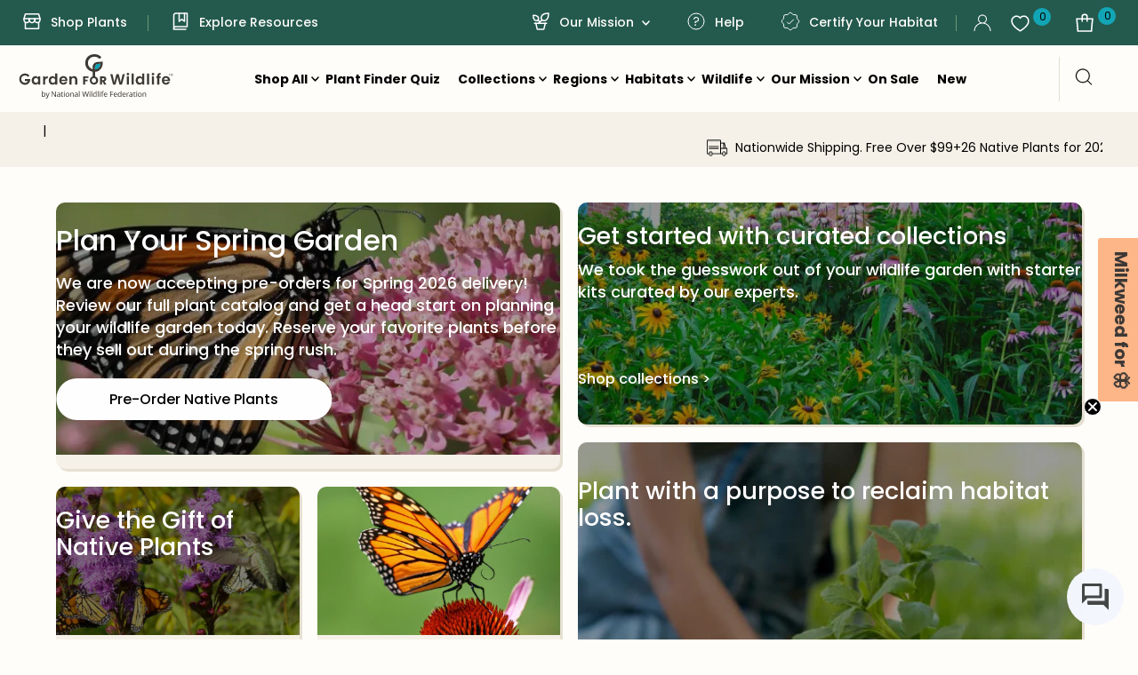

--- FILE ---
content_type: text/html; charset=utf-8
request_url: https://gardenforwildlife.com/?utm_campaign=launch&utm_medium=webbanner&utm_source=nwfhomepage
body_size: 61136
content:
<!DOCTYPE html>
<html class="no-js" lang="en">
<head>
  <meta charset="utf-8" />
  <meta name="viewport" content="width=device-width,initial-scale=1">
  <meta name="google-site-verification" content="E_c5j84ymrbLvRzj3iWZIw2YfglA6VIjoNJ6Pp182jI" />
    
      <script src="//gardenforwildlife.com/cdn/shop/t/18/assets/index.js?v=158774331501991383011718028008"></script>
    
    
    
       <link rel="canonical" href="https://gardenforwildlife.com/">
    
  <!-- Google Tag Manager -->
	<script>(function(w,d,s,l,i){w[l]=w[l]||[];w[l].push({'gtm.start':
new Date().getTime(),event:'gtm.js'});var f=d.getElementsByTagName(s)[0],
j=d.createElement(s),dl=l!='dataLayer'?'&l='+l:'';j.async=true;j.src=
'https://www.googletagmanager.com/gtm.js?id='+i+dl;f.parentNode.insertBefore(j,f);
})(window,document,'script','dataLayer','GTM-MZ78ZDK');</script>
<!-- End Google Tag Manager -->
<!-- Global site tag (gtag.js) - Google Ads: 356860182 --> 
<script async src=https://www.googletagmanager.com/gtag/js?id=AW-356860182></script> 
<script> 
  window.dataLayer = window.dataLayer || []; 
  function gtag(){dataLayer.push(arguments);} 
  gtag('js', new Date()); 

  gtag('config', 'AW-356860182'); 
</script> 
<!-- EC Global site tag END (gtag.js) - Adwords -->

  
  <!-- Establish early connection to external domains -->
  <link rel="preconnect" href="https://cdn.shopify.com">
  <link rel="preconnect" href="https://fonts.shopify.com">
  <link rel="preconnect" href="https://monorail-edge.shopifysvc.com">
  <link rel="preconnect" href="//ajax.googleapis.com" /><link rel="preload stylesheet" href="//gardenforwildlife.com/cdn/shop/t/18/assets/stylesheet.css?v=117685287652997131451757600036" as="style" type="text/css" crossorigin="anonymous">
  <link rel="preload stylesheet" href="//gardenforwildlife.com/cdn/shop/t/18/assets/custom-gfw.css?v=97217627752502438321757600141" as="style" type="text/css" crossorigin="anonymous">
  <link rel="preload stylesheet" href="//gardenforwildlife.com/cdn/shop/t/18/assets/homepage.css?v=69890750108488499261718028003" as="style" type="text/css" crossorigin="anonymous">
  <link rel="preload" as="font" href="//gardenforwildlife.com/cdn/fonts/poppins/poppins_n4.0ba78fa5af9b0e1a374041b3ceaadf0a43b41362.woff2" type="font/woff2">
  <link rel="preload" as="font" href="//gardenforwildlife.com/cdn/fonts/poppins/poppins_n4.0ba78fa5af9b0e1a374041b3ceaadf0a43b41362.woff2" type="font/woff2"> 
  <link rel="preload" as="font" href="//gardenforwildlife.com/cdn/fonts/poppins/poppins_n5.ad5b4b72b59a00358afc706450c864c3c8323842.woff2" type="font/woff2">
  <script src="//gardenforwildlife.com/cdn/shop/t/18/assets/all-one.js?v=89666477583027648781714998336" defer></script>
  <script src="//gardenforwildlife.com/cdn/shopifycloud/storefront/assets/themes_support/option_selection-b017cd28.js" defer></script>



    <style>
    @font-face {
  font-family: Poppins;
  font-weight: 400;
  font-style: normal;
  font-display: swap;
  src: url("//gardenforwildlife.com/cdn/fonts/poppins/poppins_n4.0ba78fa5af9b0e1a374041b3ceaadf0a43b41362.woff2") format("woff2"),
       url("//gardenforwildlife.com/cdn/fonts/poppins/poppins_n4.214741a72ff2596839fc9760ee7a770386cf16ca.woff") format("woff");
}

    @font-face {
  font-family: Poppins;
  font-weight: 400;
  font-style: normal;
  font-display: swap;
  src: url("//gardenforwildlife.com/cdn/fonts/poppins/poppins_n4.0ba78fa5af9b0e1a374041b3ceaadf0a43b41362.woff2") format("woff2"),
       url("//gardenforwildlife.com/cdn/fonts/poppins/poppins_n4.214741a72ff2596839fc9760ee7a770386cf16ca.woff") format("woff");
}

    @font-face {
  font-family: Poppins;
  font-weight: 500;
  font-style: normal;
  font-display: swap;
  src: url("//gardenforwildlife.com/cdn/fonts/poppins/poppins_n5.ad5b4b72b59a00358afc706450c864c3c8323842.woff2") format("woff2"),
       url("//gardenforwildlife.com/cdn/fonts/poppins/poppins_n5.33757fdf985af2d24b32fcd84c9a09224d4b2c39.woff") format("woff");
}

    @font-face {
  font-family: Poppins;
  font-weight: 700;
  font-style: normal;
  font-display: swap;
  src: url("//gardenforwildlife.com/cdn/fonts/poppins/poppins_n7.56758dcf284489feb014a026f3727f2f20a54626.woff2") format("woff2"),
       url("//gardenforwildlife.com/cdn/fonts/poppins/poppins_n7.f34f55d9b3d3205d2cd6f64955ff4b36f0cfd8da.woff") format("woff");
}

    @font-face {
  font-family: Poppins;
  font-weight: 400;
  font-style: italic;
  font-display: swap;
  src: url("//gardenforwildlife.com/cdn/fonts/poppins/poppins_i4.846ad1e22474f856bd6b81ba4585a60799a9f5d2.woff2") format("woff2"),
       url("//gardenforwildlife.com/cdn/fonts/poppins/poppins_i4.56b43284e8b52fc64c1fd271f289a39e8477e9ec.woff") format("woff");
}

    @font-face {
  font-family: Poppins;
  font-weight: 700;
  font-style: italic;
  font-display: swap;
  src: url("//gardenforwildlife.com/cdn/fonts/poppins/poppins_i7.42fd71da11e9d101e1e6c7932199f925f9eea42d.woff2") format("woff2"),
       url("//gardenforwildlife.com/cdn/fonts/poppins/poppins_i7.ec8499dbd7616004e21155106d13837fff4cf556.woff") format("woff");
}

  </style>

  <link rel="shortcut icon" href="//gardenforwildlife.com/cdn/shop/files/GFW-Favicon_32x32.png?v=1642637359" type="image/png" />
  <link rel="canonical" href="https://gardenforwildlife.com/" />

  <title>Garden for Wildlife by NWF: Shop Plants to Save Wildlife</title>
  <meta name="description" content="Garden for Wildlife has a variety of plants to bring back butterflies, birds and native bees to your area. Shop now and plant with purpose." />

  

  <meta property="og:type" content="website">
  <meta property="og:title" content="Garden for Wildlife by NWF: Shop Plants to Save Wildlife">
  <meta property="og:url" content="https://gardenforwildlife.com/">
  <meta property="og:description" content="Garden for Wildlife has a variety of plants to bring back butterflies, birds and native bees to your area. Shop now and plant with purpose.">

<meta property="og:site_name" content="Garden for Wildlife">



  <meta name="twitter:card" content="summary">


  <meta name="twitter:site" content="@">


  <meta name="twitter:title" content="Garden for Wildlife by NWF: Shop Plants to Save Wildlife">
  <meta name="twitter:description" content="Garden for Wildlife has a variety of plants to bring back butterflies, birds and native bees to your area. Shop now and plant with purpose.">


  
 <script type="application/ld+json">
  {
   "@context": "https://schema.org",
   "@type": "Organization",
   "name": "Garden for Wildlife",
   "url": "/",
   "contactPoint": {
     "@type": "ContactPoint",
     "contactType": "customer support",
     "email": "orders@gardenforwildlife.com",
     "url": "/"
   },
   "sameAs": [
    "https://gardenforwildlife.com","https://www.facebook.com/gardenforwildlife","https://www.pinterest.com/gardenforwildlife/","https://www.instagram.com/gardenforwildlife/"]
   }
 </script>


  <style data-shopify>
:root {
      --main-family: Poppins;
      --main-weight: 400;
      --main-style: normal;
      --nav-family: Poppins;
      --nav-weight: 400;
      --nav-style: normal;
      --heading-family: Poppins;
      --heading-weight: 500;
      --heading-style: 500;

      --font-size: 14px;
      --h1-size: 38px;
      --h2-size: 27px;
      --h3-size: 22px;
      --nav-size: 14px;
      --supersize-h3: calc(22px * 2);

      --section-title-border: none;
      --heading-border-weight: 1px;

      --announcement-bar-background: #245a4e;
      --announcement-bar-text-color: #fffdf9;
      --top-bar-links-active: #12a5b5;
      --top-bar-links-bg-active: #ffffff;
      --header-wrapper-background: #fffdf9;
      --logo-color: #333333;
      --header-text-color: #000000;
      --navigation: #fffdf9;
      --nav-color: #000000;
      --background: #fffdf9;
      --text-color: #000000;
      --dotted-color: #e5e5e5;
      --sale-color: #12a5b5;
      --button-color: #245a4e;
      --button-text: #ffffff;
      --button-hover: #337e6e;
      --secondary-button-color: #245a4e;
      --secondary-button-text: #ffffff;
      --secondary-button-hover: #337e6e;
      --directional-background: #606060;
      --directional-color: #ffffff;
      --directional-hover-background: #7a7a7a;
      --swatch-width: 40px;
      --swatch-height: 34px;
      --swatch-tooltip-left: -28px;
      --footer-background: #245a4e;
      --footer-text-color: #ffffff;
      --cs1-color: #000000;
      --cs1-background: #f5f1e8;
      --cs2-color: #ffffff;
      --cs2-background: #12a5b5;
      --cs3-color: #ffffff;
      --cs3-background: #245a4e;
      --cs4-color: #144F40;
      --cs4-background: #B6D1A4;
      --cs4-button-text: #FFFFFF;
      --cs4-button-background: #235B4D;
      --keyboard-focus: #f5f1e8;
      --focus-border-style: dotted;
      --focus-border-weight: 1px;
      --section-padding: 60px;
      --grid-text-alignment: left;
      --posted-color: #333333;
      --article-title-color: #808080;
      --article-caption-color: ;
      --close-color: #b3b3b3;
      --text-color-darken-30: #000000;
      --thumbnail-outline-color: #666666;
      --select-arrow-bg: url(//gardenforwildlife.com/cdn/shop/t/18/assets/select-arrow.png?v=117110705557444210181715081230);
      --free-shipping-bg: #12a5b5;
      --free-shipping-text: #fff;
      --color-filter-size: 26px;

      --error-msg-dark: #e81000;
      --error-msg-light: #ffeae8;
      --success-msg-dark: #007f5f;
      --success-msg-light: #e5fff8;

      --color-body-text: var(--text-color);
      --color-body: var(--background);
      --color-bg: var(--background);

      --star-active: rgb(0, 0, 0);
      --star-inactive: rgb(128, 128, 128);
    }
    @media (max-width: 740px) {
      :root {
        --font-size: calc(14px - (14px * 0.15));
        --nav-size: calc(14px - (14px * 0.15));
        --h1-size: calc(38px - (38px * 0.15));
        --h2-size: calc(27px - (27px * 0.15));
        --h3-size: calc(22px - (22px * 0.15));
        --supersize-h3: calc(22px * 1.5);
      }
    }
</style>


<script id="jquery-script" type="text/javascript" src="//gardenforwildlife.com/cdn/shop/t/18/assets/jquery.min.js?v=147293088974801289311712569574"></script>


      <script>

          window.addEventListener("load", (e) => {

            const params = new Proxy(new URLSearchParams(window.location.search), {
              get: (searchParams, prop) => searchParams.get(prop),
            });
               
               let value = params.quizFilter;
               let newObject = window.localStorage.getItem("customer-feedback");

            
               if(value == 'true'){
                   var json = JSON.parse(newObject);
                  var questions = json["questions"];
                  for (let i in questions) {
                    if(questions[i]["name"] == 'q3'){
                      if(questions[i]["answer"] == 'less than 3 hours'){
                            window.history.pushState({}, document.title, "/collections/all-products?" + "filter.p.m.plant-filters.light_conditions=Shade&filter.v.price.gte=&filter.v.price.lte=");
                            location.reload();
                      }
                      else if(questions[i]["answer"] == 'between 3 and 6 hours'){
                          window.history.pushState({}, document.title, "/collections/all-products?" + "filter.p.m.plant-filters.light_conditions=Part+Shade&filter.v.price.gte=&filter.v.price.lte=");
                          location.reload();
                      }
                      else if(questions[i]["answer"] == '6 hours or more'){
                         window.history.pushState({}, document.title, "/collections/all-products?" + "filter.p.m.plant-filters.light_conditions=Full+Sun&filter.v.price.gte=&filter.v.price.lte=");
                          location.reload();
                      }
                      else if(questions[i]["answer"] == 'between 3 and 6 hours;6 hours or more'){
                           window.history.pushState({}, document.title, "/collections/all-products?" + "filter.p.m.plant-filters.light_conditions=Full+Sun&filter.p.m.plant-filters.light_conditions=Part+Shade&filter.v.price.gte=&filter.v.price.lte=");
                            location.reload();
                      }
                      else if(questions[i]["answer"] == 'less than 3 hours;between 3 and 6 hours;6 hours or more'){
                          window.history.pushState({}, document.title, "/collections/all-products?" + "filter.p.m.plant-filters.light_conditions=Full+Sun&filter.p.m.plant-filters.light_conditions=Part+Shade&filter.p.m.plant-filters.light_conditions=Shade&filter.v.price.gte=&filter.v.price.lte=");
                          location.reload();  
                    }
                      else if(questions[i]["answer"] == 'less than 3 hours;between 3 and 6 hours'){
                          window.history.pushState({}, document.title, "/collections/all-products?" + "filter.p.m.plant-filters.light_conditions=Part+Shade&filter.p.m.plant-filters.light_conditions=Shade&filter.v.price.gte=&filter.v.price.lte=");
                          location.reload();
                    }
                      else if(questions[i]["answer"] == 'less than 3 hours;6 hours or more'){
                          window.history.pushState({}, document.title, "/collections/all-products?" + "filter.p.m.plant-filters.light_conditions=Full+Sun&filter.p.m.plant-filters.light_conditions=Shade&filter.v.price.gte=&filter.v.price.lte=");
                          location.reload();
                    }
                      else{
                        
                      }
                    }
                  }
                 
               }

            
          });
        
      </script><script>window.performance && window.performance.mark && window.performance.mark('shopify.content_for_header.start');</script><meta name="facebook-domain-verification" content="pvahobg60lyzux9ud62wj1skr3g0mz">
<meta name="facebook-domain-verification" content="ascmpho8voaacgenchh7w8tzjpkpzo">
<meta name="google-site-verification" content="DG9nnzLLJIR1RWhlR7YpUzY45OpOxfrCYqPHO5RvCZU">
<meta id="shopify-digital-wallet" name="shopify-digital-wallet" content="/52140474568/digital_wallets/dialog">
<meta name="shopify-checkout-api-token" content="61ffec51b987df60b2956bded53b1bb0">
<meta id="in-context-paypal-metadata" data-shop-id="52140474568" data-venmo-supported="false" data-environment="production" data-locale="en_US" data-paypal-v4="true" data-currency="USD">
<script async="async" src="/checkouts/internal/preloads.js?locale=en-US"></script>
<link rel="preconnect" href="https://shop.app" crossorigin="anonymous">
<script async="async" src="https://shop.app/checkouts/internal/preloads.js?locale=en-US&shop_id=52140474568" crossorigin="anonymous"></script>
<script id="apple-pay-shop-capabilities" type="application/json">{"shopId":52140474568,"countryCode":"US","currencyCode":"USD","merchantCapabilities":["supports3DS"],"merchantId":"gid:\/\/shopify\/Shop\/52140474568","merchantName":"Garden for Wildlife","requiredBillingContactFields":["postalAddress","email","phone"],"requiredShippingContactFields":["postalAddress","email","phone"],"shippingType":"shipping","supportedNetworks":["visa","masterCard","amex","discover","elo","jcb"],"total":{"type":"pending","label":"Garden for Wildlife","amount":"1.00"},"shopifyPaymentsEnabled":true,"supportsSubscriptions":true}</script>
<script id="shopify-features" type="application/json">{"accessToken":"61ffec51b987df60b2956bded53b1bb0","betas":["rich-media-storefront-analytics"],"domain":"gardenforwildlife.com","predictiveSearch":true,"shopId":52140474568,"locale":"en"}</script>
<script>var Shopify = Shopify || {};
Shopify.shop = "gfw-demo-shop.myshopify.com";
Shopify.locale = "en";
Shopify.currency = {"active":"USD","rate":"1.0"};
Shopify.country = "US";
Shopify.theme = {"name":"NWF-GFW-SHOP\/PROD","id":129502838984,"schema_name":"Vantage","schema_version":"8.3","theme_store_id":null,"role":"main"};
Shopify.theme.handle = "null";
Shopify.theme.style = {"id":null,"handle":null};
Shopify.cdnHost = "gardenforwildlife.com/cdn";
Shopify.routes = Shopify.routes || {};
Shopify.routes.root = "/";</script>
<script type="module">!function(o){(o.Shopify=o.Shopify||{}).modules=!0}(window);</script>
<script>!function(o){function n(){var o=[];function n(){o.push(Array.prototype.slice.apply(arguments))}return n.q=o,n}var t=o.Shopify=o.Shopify||{};t.loadFeatures=n(),t.autoloadFeatures=n()}(window);</script>
<script>
  window.ShopifyPay = window.ShopifyPay || {};
  window.ShopifyPay.apiHost = "shop.app\/pay";
  window.ShopifyPay.redirectState = null;
</script>
<script id="shop-js-analytics" type="application/json">{"pageType":"index"}</script>
<script defer="defer" async type="module" src="//gardenforwildlife.com/cdn/shopifycloud/shop-js/modules/v2/client.init-shop-cart-sync_BT-GjEfc.en.esm.js"></script>
<script defer="defer" async type="module" src="//gardenforwildlife.com/cdn/shopifycloud/shop-js/modules/v2/chunk.common_D58fp_Oc.esm.js"></script>
<script defer="defer" async type="module" src="//gardenforwildlife.com/cdn/shopifycloud/shop-js/modules/v2/chunk.modal_xMitdFEc.esm.js"></script>
<script type="module">
  await import("//gardenforwildlife.com/cdn/shopifycloud/shop-js/modules/v2/client.init-shop-cart-sync_BT-GjEfc.en.esm.js");
await import("//gardenforwildlife.com/cdn/shopifycloud/shop-js/modules/v2/chunk.common_D58fp_Oc.esm.js");
await import("//gardenforwildlife.com/cdn/shopifycloud/shop-js/modules/v2/chunk.modal_xMitdFEc.esm.js");

  window.Shopify.SignInWithShop?.initShopCartSync?.({"fedCMEnabled":true,"windoidEnabled":true});

</script>
<script>
  window.Shopify = window.Shopify || {};
  if (!window.Shopify.featureAssets) window.Shopify.featureAssets = {};
  window.Shopify.featureAssets['shop-js'] = {"shop-cart-sync":["modules/v2/client.shop-cart-sync_DZOKe7Ll.en.esm.js","modules/v2/chunk.common_D58fp_Oc.esm.js","modules/v2/chunk.modal_xMitdFEc.esm.js"],"init-fed-cm":["modules/v2/client.init-fed-cm_B6oLuCjv.en.esm.js","modules/v2/chunk.common_D58fp_Oc.esm.js","modules/v2/chunk.modal_xMitdFEc.esm.js"],"shop-cash-offers":["modules/v2/client.shop-cash-offers_D2sdYoxE.en.esm.js","modules/v2/chunk.common_D58fp_Oc.esm.js","modules/v2/chunk.modal_xMitdFEc.esm.js"],"shop-login-button":["modules/v2/client.shop-login-button_QeVjl5Y3.en.esm.js","modules/v2/chunk.common_D58fp_Oc.esm.js","modules/v2/chunk.modal_xMitdFEc.esm.js"],"pay-button":["modules/v2/client.pay-button_DXTOsIq6.en.esm.js","modules/v2/chunk.common_D58fp_Oc.esm.js","modules/v2/chunk.modal_xMitdFEc.esm.js"],"shop-button":["modules/v2/client.shop-button_DQZHx9pm.en.esm.js","modules/v2/chunk.common_D58fp_Oc.esm.js","modules/v2/chunk.modal_xMitdFEc.esm.js"],"avatar":["modules/v2/client.avatar_BTnouDA3.en.esm.js"],"init-windoid":["modules/v2/client.init-windoid_CR1B-cfM.en.esm.js","modules/v2/chunk.common_D58fp_Oc.esm.js","modules/v2/chunk.modal_xMitdFEc.esm.js"],"init-shop-for-new-customer-accounts":["modules/v2/client.init-shop-for-new-customer-accounts_C_vY_xzh.en.esm.js","modules/v2/client.shop-login-button_QeVjl5Y3.en.esm.js","modules/v2/chunk.common_D58fp_Oc.esm.js","modules/v2/chunk.modal_xMitdFEc.esm.js"],"init-shop-email-lookup-coordinator":["modules/v2/client.init-shop-email-lookup-coordinator_BI7n9ZSv.en.esm.js","modules/v2/chunk.common_D58fp_Oc.esm.js","modules/v2/chunk.modal_xMitdFEc.esm.js"],"init-shop-cart-sync":["modules/v2/client.init-shop-cart-sync_BT-GjEfc.en.esm.js","modules/v2/chunk.common_D58fp_Oc.esm.js","modules/v2/chunk.modal_xMitdFEc.esm.js"],"shop-toast-manager":["modules/v2/client.shop-toast-manager_DiYdP3xc.en.esm.js","modules/v2/chunk.common_D58fp_Oc.esm.js","modules/v2/chunk.modal_xMitdFEc.esm.js"],"init-customer-accounts":["modules/v2/client.init-customer-accounts_D9ZNqS-Q.en.esm.js","modules/v2/client.shop-login-button_QeVjl5Y3.en.esm.js","modules/v2/chunk.common_D58fp_Oc.esm.js","modules/v2/chunk.modal_xMitdFEc.esm.js"],"init-customer-accounts-sign-up":["modules/v2/client.init-customer-accounts-sign-up_iGw4briv.en.esm.js","modules/v2/client.shop-login-button_QeVjl5Y3.en.esm.js","modules/v2/chunk.common_D58fp_Oc.esm.js","modules/v2/chunk.modal_xMitdFEc.esm.js"],"shop-follow-button":["modules/v2/client.shop-follow-button_CqMgW2wH.en.esm.js","modules/v2/chunk.common_D58fp_Oc.esm.js","modules/v2/chunk.modal_xMitdFEc.esm.js"],"checkout-modal":["modules/v2/client.checkout-modal_xHeaAweL.en.esm.js","modules/v2/chunk.common_D58fp_Oc.esm.js","modules/v2/chunk.modal_xMitdFEc.esm.js"],"shop-login":["modules/v2/client.shop-login_D91U-Q7h.en.esm.js","modules/v2/chunk.common_D58fp_Oc.esm.js","modules/v2/chunk.modal_xMitdFEc.esm.js"],"lead-capture":["modules/v2/client.lead-capture_BJmE1dJe.en.esm.js","modules/v2/chunk.common_D58fp_Oc.esm.js","modules/v2/chunk.modal_xMitdFEc.esm.js"],"payment-terms":["modules/v2/client.payment-terms_Ci9AEqFq.en.esm.js","modules/v2/chunk.common_D58fp_Oc.esm.js","modules/v2/chunk.modal_xMitdFEc.esm.js"]};
</script>
<script>(function() {
  var isLoaded = false;
  function asyncLoad() {
    if (isLoaded) return;
    isLoaded = true;
    var urls = ["","","\/\/cdn.shopify.com\/proxy\/2a5778a68e6e46edfc84796513bb3fd081ab2105f0ee090db5cea2abe5281636\/static.cdn.printful.com\/static\/js\/external\/shopify-product-customizer.js?v=0.28\u0026shop=gfw-demo-shop.myshopify.com\u0026sp-cache-control=cHVibGljLCBtYXgtYWdlPTkwMA","https:\/\/static.klaviyo.com\/onsite\/js\/klaviyo.js?company_id=RiaGek\u0026shop=gfw-demo-shop.myshopify.com","https:\/\/static.klaviyo.com\/onsite\/js\/klaviyo.js?company_id=RxSdNq\u0026shop=gfw-demo-shop.myshopify.com","https:\/\/static.klaviyo.com\/onsite\/js\/klaviyo.js?company_id=RxSdNq\u0026shop=gfw-demo-shop.myshopify.com","https:\/\/api-na1.hubapi.com\/scriptloader\/v1\/43941187.js?shop=gfw-demo-shop.myshopify.com","https:\/\/api-na1.hubapi.com\/scriptloader\/v1\/43941187.js?shop=gfw-demo-shop.myshopify.com"];
    for (var i = 0; i < urls.length; i++) {
      var s = document.createElement('script');
      s.type = 'text/javascript';
      s.async = true;
      s.src = urls[i];
      var x = document.getElementsByTagName('script')[0];
      x.parentNode.insertBefore(s, x);
    }
  };
  if(window.attachEvent) {
    window.attachEvent('onload', asyncLoad);
  } else {
    window.addEventListener('load', asyncLoad, false);
  }
})();</script>
<script id="__st">var __st={"a":52140474568,"offset":-18000,"reqid":"f51ec4a6-2cd5-4879-84db-f62f10ae1dca-1769352335","pageurl":"gardenforwildlife.com\/","u":"9148b84537b7","p":"home"};</script>
<script>window.ShopifyPaypalV4VisibilityTracking = true;</script>
<script id="captcha-bootstrap">!function(){'use strict';const t='contact',e='account',n='new_comment',o=[[t,t],['blogs',n],['comments',n],[t,'customer']],c=[[e,'customer_login'],[e,'guest_login'],[e,'recover_customer_password'],[e,'create_customer']],r=t=>t.map((([t,e])=>`form[action*='/${t}']:not([data-nocaptcha='true']) input[name='form_type'][value='${e}']`)).join(','),a=t=>()=>t?[...document.querySelectorAll(t)].map((t=>t.form)):[];function s(){const t=[...o],e=r(t);return a(e)}const i='password',u='form_key',d=['recaptcha-v3-token','g-recaptcha-response','h-captcha-response',i],f=()=>{try{return window.sessionStorage}catch{return}},m='__shopify_v',_=t=>t.elements[u];function p(t,e,n=!1){try{const o=window.sessionStorage,c=JSON.parse(o.getItem(e)),{data:r}=function(t){const{data:e,action:n}=t;return t[m]||n?{data:e,action:n}:{data:t,action:n}}(c);for(const[e,n]of Object.entries(r))t.elements[e]&&(t.elements[e].value=n);n&&o.removeItem(e)}catch(o){console.error('form repopulation failed',{error:o})}}const l='form_type',E='cptcha';function T(t){t.dataset[E]=!0}const w=window,h=w.document,L='Shopify',v='ce_forms',y='captcha';let A=!1;((t,e)=>{const n=(g='f06e6c50-85a8-45c8-87d0-21a2b65856fe',I='https://cdn.shopify.com/shopifycloud/storefront-forms-hcaptcha/ce_storefront_forms_captcha_hcaptcha.v1.5.2.iife.js',D={infoText:'Protected by hCaptcha',privacyText:'Privacy',termsText:'Terms'},(t,e,n)=>{const o=w[L][v],c=o.bindForm;if(c)return c(t,g,e,D).then(n);var r;o.q.push([[t,g,e,D],n]),r=I,A||(h.body.append(Object.assign(h.createElement('script'),{id:'captcha-provider',async:!0,src:r})),A=!0)});var g,I,D;w[L]=w[L]||{},w[L][v]=w[L][v]||{},w[L][v].q=[],w[L][y]=w[L][y]||{},w[L][y].protect=function(t,e){n(t,void 0,e),T(t)},Object.freeze(w[L][y]),function(t,e,n,w,h,L){const[v,y,A,g]=function(t,e,n){const i=e?o:[],u=t?c:[],d=[...i,...u],f=r(d),m=r(i),_=r(d.filter((([t,e])=>n.includes(e))));return[a(f),a(m),a(_),s()]}(w,h,L),I=t=>{const e=t.target;return e instanceof HTMLFormElement?e:e&&e.form},D=t=>v().includes(t);t.addEventListener('submit',(t=>{const e=I(t);if(!e)return;const n=D(e)&&!e.dataset.hcaptchaBound&&!e.dataset.recaptchaBound,o=_(e),c=g().includes(e)&&(!o||!o.value);(n||c)&&t.preventDefault(),c&&!n&&(function(t){try{if(!f())return;!function(t){const e=f();if(!e)return;const n=_(t);if(!n)return;const o=n.value;o&&e.removeItem(o)}(t);const e=Array.from(Array(32),(()=>Math.random().toString(36)[2])).join('');!function(t,e){_(t)||t.append(Object.assign(document.createElement('input'),{type:'hidden',name:u})),t.elements[u].value=e}(t,e),function(t,e){const n=f();if(!n)return;const o=[...t.querySelectorAll(`input[type='${i}']`)].map((({name:t})=>t)),c=[...d,...o],r={};for(const[a,s]of new FormData(t).entries())c.includes(a)||(r[a]=s);n.setItem(e,JSON.stringify({[m]:1,action:t.action,data:r}))}(t,e)}catch(e){console.error('failed to persist form',e)}}(e),e.submit())}));const S=(t,e)=>{t&&!t.dataset[E]&&(n(t,e.some((e=>e===t))),T(t))};for(const o of['focusin','change'])t.addEventListener(o,(t=>{const e=I(t);D(e)&&S(e,y())}));const B=e.get('form_key'),M=e.get(l),P=B&&M;t.addEventListener('DOMContentLoaded',(()=>{const t=y();if(P)for(const e of t)e.elements[l].value===M&&p(e,B);[...new Set([...A(),...v().filter((t=>'true'===t.dataset.shopifyCaptcha))])].forEach((e=>S(e,t)))}))}(h,new URLSearchParams(w.location.search),n,t,e,['guest_login'])})(!0,!0)}();</script>
<script integrity="sha256-4kQ18oKyAcykRKYeNunJcIwy7WH5gtpwJnB7kiuLZ1E=" data-source-attribution="shopify.loadfeatures" defer="defer" src="//gardenforwildlife.com/cdn/shopifycloud/storefront/assets/storefront/load_feature-a0a9edcb.js" crossorigin="anonymous"></script>
<script crossorigin="anonymous" defer="defer" src="//gardenforwildlife.com/cdn/shopifycloud/storefront/assets/shopify_pay/storefront-65b4c6d7.js?v=20250812"></script>
<script data-source-attribution="shopify.dynamic_checkout.dynamic.init">var Shopify=Shopify||{};Shopify.PaymentButton=Shopify.PaymentButton||{isStorefrontPortableWallets:!0,init:function(){window.Shopify.PaymentButton.init=function(){};var t=document.createElement("script");t.src="https://gardenforwildlife.com/cdn/shopifycloud/portable-wallets/latest/portable-wallets.en.js",t.type="module",document.head.appendChild(t)}};
</script>
<script data-source-attribution="shopify.dynamic_checkout.buyer_consent">
  function portableWalletsHideBuyerConsent(e){var t=document.getElementById("shopify-buyer-consent"),n=document.getElementById("shopify-subscription-policy-button");t&&n&&(t.classList.add("hidden"),t.setAttribute("aria-hidden","true"),n.removeEventListener("click",e))}function portableWalletsShowBuyerConsent(e){var t=document.getElementById("shopify-buyer-consent"),n=document.getElementById("shopify-subscription-policy-button");t&&n&&(t.classList.remove("hidden"),t.removeAttribute("aria-hidden"),n.addEventListener("click",e))}window.Shopify?.PaymentButton&&(window.Shopify.PaymentButton.hideBuyerConsent=portableWalletsHideBuyerConsent,window.Shopify.PaymentButton.showBuyerConsent=portableWalletsShowBuyerConsent);
</script>
<script data-source-attribution="shopify.dynamic_checkout.cart.bootstrap">document.addEventListener("DOMContentLoaded",(function(){function t(){return document.querySelector("shopify-accelerated-checkout-cart, shopify-accelerated-checkout")}if(t())Shopify.PaymentButton.init();else{new MutationObserver((function(e,n){t()&&(Shopify.PaymentButton.init(),n.disconnect())})).observe(document.body,{childList:!0,subtree:!0})}}));
</script>
<link id="shopify-accelerated-checkout-styles" rel="stylesheet" media="screen" href="https://gardenforwildlife.com/cdn/shopifycloud/portable-wallets/latest/accelerated-checkout-backwards-compat.css" crossorigin="anonymous">
<style id="shopify-accelerated-checkout-cart">
        #shopify-buyer-consent {
  margin-top: 1em;
  display: inline-block;
  width: 100%;
}

#shopify-buyer-consent.hidden {
  display: none;
}

#shopify-subscription-policy-button {
  background: none;
  border: none;
  padding: 0;
  text-decoration: underline;
  font-size: inherit;
  cursor: pointer;
}

#shopify-subscription-policy-button::before {
  box-shadow: none;
}

      </style>

<script>window.performance && window.performance.mark && window.performance.mark('shopify.content_for_header.end');</script>



<script type="text/javascript">
window.dataLayer = window.dataLayer || [];

window.appStart = function(){
  window.productPageHandle = function(){

    var productName = "";
    var productId = "";
    var productPrice = "";
    var productBrand = "";
    var productCollection = "";
    var productType = "";
    var productSku = "";
    var productVariantId = "";
    var productVariantTitle = "";

    window.dataLayer.push({
      event: "analyzify_productDetail",
      productId: productId,
      productName: productName,
      productPrice: productPrice,
      productBrand: productBrand,
      productCategory: productCollection,
      productType: productType,
      productSku: productSku,
      productVariantId: productVariantId,
      productVariantTitle: productVariantTitle,
      currency: "USD",
    });
  };

  window.allPageHandle = function(){
    window.dataLayer.push({
      event: "ga4kit_info",
      contentGroup: "index",
      
        userType: "visitor",
      
    });
  };
  allPageHandle();
      
  

}
appStart();
</script>



  

  <script src='https://js.sentry-cdn.com/e1722abb6d8e2b711b48d2bb50238c67.min.js' crossorigin="anonymous"></script>





<!-- Start Advanced Store Localization Code: https://apps.shopify.com/advanced-geo-functions --><script type="text/javascript">
window.asl_location_override = function(type, location){
    localStorage.removeItem('country_override');
    localStorage.removeItem('region_override');
    localStorage.removeItem('zip_override');
    if(typeof location === '') localStorage.removeItem(type);
    else localStorage.setItem(type, location);
}
window.asl_deferload = function(){
    const asl_params = new URLSearchParams(window.location.search);
    var asl_override = '';     
    if(asl_params.has('region_redirected')) { localStorage.removeItem('zip_override'); localStorage.removeItem('country_override'); localStorage.removeItem('region_override'); }
        else if(asl_params.has('country_override')) { asl_override = '&country_override='+asl_params.get('country_override');  }
    else if(asl_params.has('region_override')){ asl_override = '&region_override='+asl_params.get('region_override');  localStorage.removeItem('country_override'); }
        else if(localStorage.getItem('country_override') !== null && localStorage.getItem('country_override') !== '')  asl_override = '&country_overridden='+localStorage.getItem('country_override');
    else if(localStorage.getItem('region_override') !== null && localStorage.getItem('region_override') !== '')  asl_override = '&region_overridden='+localStorage.getItem('region_override');  


    (function($){
        var asl_s = document.createElement("script"); 
        asl_s.src = "https://localize.shop-keeper.com/api.js?themeid=129502838984&url="+encodeURIComponent(window.location.toString())+asl_override;
        asl_s.type = 'text/javascript';
        asl_s.onerror = function(){ $('style#asl_cleaner').remove(); $('style#asl_filter').remove(); $('style#asl_custom_filters').remove(); }
        try{
            document.getElementsByTagName("head")[0].appendChild(asl_s);
        } catch(error){
            $('style#asl_cleaner').remove(); 
            $('style#asl_custom_filters').remove();
            $('style#asl_filter').remove(); 
        }
    })(jQuery);
}
if(typeof jQuery === 'undefined'){
    var asl_jq = document.createElement("script"); 
    console.log('Advanced Store Localization: You should enable jQuery in "System" to speed up loading');
    asl_jq.src = "https://code.jquery.com/jquery-3.6.0.min.js";
    asl_jq.onload = function(){ asl_deferload(); }
    asl_jq.type = 'text/javascript';
    document.getElementsByTagName("head")[0].appendChild(asl_jq);
} else {
    asl_deferload();
}
</script>

<style id="asl_filter">
</style>
<style id="asl_cleaner">
.asl_discard  { visibility: none !important; opacity: 0 !important }
</style>
<style>
    </style>

<!-- End Advanced Store Localization Code --> 

<!-- BEGIN app block: shopify://apps/se-wishlist-engine/blocks/app-embed/8f7c0857-8e71-463d-a168-8e133094753b --><link rel="preload" href="https://cdn.shopify.com/extensions/019bdabd-6cb4-76dd-b102-0fca94c8df62/wishlist-engine-226/assets/wishlist-engine.css" as="style" onload="this.onload=null;this.rel='stylesheet'">
<noscript><link rel="stylesheet" href="https://cdn.shopify.com/extensions/019bdabd-6cb4-76dd-b102-0fca94c8df62/wishlist-engine-226/assets/wishlist-engine.css"></noscript>

<meta name="wishlist_shop_current_currency" content="${{amount}}" id="wishlist_shop_current_currency"/>
<script data-id="Ad05seVZTT0FSY1FTM__14198427981142892921" type="application/javascript">
  var  customHeartIcon='';
  var  customHeartFillIcon='';
</script>

 
<script src="https://cdn.shopify.com/extensions/019bdabd-6cb4-76dd-b102-0fca94c8df62/wishlist-engine-226/assets/wishlist-engine-app.js" defer></script>

<!-- END app block --><!-- BEGIN app block: shopify://apps/klaviyo-email-marketing-sms/blocks/klaviyo-onsite-embed/2632fe16-c075-4321-a88b-50b567f42507 -->












  <script async src="https://static.klaviyo.com/onsite/js/RxSdNq/klaviyo.js?company_id=RxSdNq"></script>
  <script>!function(){if(!window.klaviyo){window._klOnsite=window._klOnsite||[];try{window.klaviyo=new Proxy({},{get:function(n,i){return"push"===i?function(){var n;(n=window._klOnsite).push.apply(n,arguments)}:function(){for(var n=arguments.length,o=new Array(n),w=0;w<n;w++)o[w]=arguments[w];var t="function"==typeof o[o.length-1]?o.pop():void 0,e=new Promise((function(n){window._klOnsite.push([i].concat(o,[function(i){t&&t(i),n(i)}]))}));return e}}})}catch(n){window.klaviyo=window.klaviyo||[],window.klaviyo.push=function(){var n;(n=window._klOnsite).push.apply(n,arguments)}}}}();</script>

  




  <script>
    window.klaviyoReviewsProductDesignMode = false
  </script>







<!-- END app block --><!-- BEGIN app block: shopify://apps/uppromote-affiliate/blocks/core-script/64c32457-930d-4cb9-9641-e24c0d9cf1f4 --><!-- BEGIN app snippet: core-metafields-setting --><!--suppress ES6ConvertVarToLetConst -->
<script type="application/json" id="core-uppromote-settings">{"active_reg_from":false,"app_env":{"env":"production"}}</script>
<script type="application/json" id="core-uppromote-cart">{"note":null,"attributes":{},"original_total_price":0,"total_price":0,"total_discount":0,"total_weight":0.0,"item_count":0,"items":[],"requires_shipping":false,"currency":"USD","items_subtotal_price":0,"cart_level_discount_applications":[],"checkout_charge_amount":0}</script>
<script id="core-uppromote-quick-store-tracking-vars">
    function getDocumentContext(){const{href:a,hash:b,host:c,hostname:d,origin:e,pathname:f,port:g,protocol:h,search:i}=window.location,j=document.referrer,k=document.characterSet,l=document.title;return{location:{href:a,hash:b,host:c,hostname:d,origin:e,pathname:f,port:g,protocol:h,search:i},referrer:j||document.location.href,characterSet:k,title:l}}function getNavigatorContext(){const{language:a,cookieEnabled:b,languages:c,userAgent:d}=navigator;return{language:a,cookieEnabled:b,languages:c,userAgent:d}}function getWindowContext(){const{innerHeight:a,innerWidth:b,outerHeight:c,outerWidth:d,origin:e,screen:{height:j,width:k},screenX:f,screenY:g,scrollX:h,scrollY:i}=window;return{innerHeight:a,innerWidth:b,outerHeight:c,outerWidth:d,origin:e,screen:{screenHeight:j,screenWidth:k},screenX:f,screenY:g,scrollX:h,scrollY:i,location:getDocumentContext().location}}function getContext(){return{document:getDocumentContext(),navigator:getNavigatorContext(),window:getWindowContext()}}
    if (window.location.href.includes('?sca_ref=')) {
        localStorage.setItem('__up_lastViewedPageContext', JSON.stringify({
            context: getContext(),
            timestamp: new Date().toISOString(),
        }))
    }
</script>

<script id="core-uppromote-setting-booster">
    var UpPromoteCoreSettings = JSON.parse(document.getElementById('core-uppromote-settings').textContent)
    UpPromoteCoreSettings.currentCart = JSON.parse(document.getElementById('core-uppromote-cart')?.textContent || '{}')
    const idToClean = ['core-uppromote-settings', 'core-uppromote-cart', 'core-uppromote-setting-booster', 'core-uppromote-quick-store-tracking-vars']
    idToClean.forEach(id => {
        document.getElementById(id)?.remove()
    })
</script>
<!-- END app snippet -->


<!-- END app block --><script src="https://cdn.shopify.com/extensions/019be912-7856-7c1f-9705-c70a8c8d7a8b/app-109/assets/core.min.js" type="text/javascript" defer="defer"></script>
<meta property="og:image" content="https://cdn.shopify.com/s/files/1/0521/4047/4568/files/monarch_eb9ce036-222f-4303-9126-8aeccab287be.png?v=1661952918" />
<meta property="og:image:secure_url" content="https://cdn.shopify.com/s/files/1/0521/4047/4568/files/monarch_eb9ce036-222f-4303-9126-8aeccab287be.png?v=1661952918" />
<meta property="og:image:width" content="1920" />
<meta property="og:image:height" content="1080" />
<link href="https://monorail-edge.shopifysvc.com" rel="dns-prefetch">
<script>(function(){if ("sendBeacon" in navigator && "performance" in window) {try {var session_token_from_headers = performance.getEntriesByType('navigation')[0].serverTiming.find(x => x.name == '_s').description;} catch {var session_token_from_headers = undefined;}var session_cookie_matches = document.cookie.match(/_shopify_s=([^;]*)/);var session_token_from_cookie = session_cookie_matches && session_cookie_matches.length === 2 ? session_cookie_matches[1] : "";var session_token = session_token_from_headers || session_token_from_cookie || "";function handle_abandonment_event(e) {var entries = performance.getEntries().filter(function(entry) {return /monorail-edge.shopifysvc.com/.test(entry.name);});if (!window.abandonment_tracked && entries.length === 0) {window.abandonment_tracked = true;var currentMs = Date.now();var navigation_start = performance.timing.navigationStart;var payload = {shop_id: 52140474568,url: window.location.href,navigation_start,duration: currentMs - navigation_start,session_token,page_type: "index"};window.navigator.sendBeacon("https://monorail-edge.shopifysvc.com/v1/produce", JSON.stringify({schema_id: "online_store_buyer_site_abandonment/1.1",payload: payload,metadata: {event_created_at_ms: currentMs,event_sent_at_ms: currentMs}}));}}window.addEventListener('pagehide', handle_abandonment_event);}}());</script>
<script id="web-pixels-manager-setup">(function e(e,d,r,n,o){if(void 0===o&&(o={}),!Boolean(null===(a=null===(i=window.Shopify)||void 0===i?void 0:i.analytics)||void 0===a?void 0:a.replayQueue)){var i,a;window.Shopify=window.Shopify||{};var t=window.Shopify;t.analytics=t.analytics||{};var s=t.analytics;s.replayQueue=[],s.publish=function(e,d,r){return s.replayQueue.push([e,d,r]),!0};try{self.performance.mark("wpm:start")}catch(e){}var l=function(){var e={modern:/Edge?\/(1{2}[4-9]|1[2-9]\d|[2-9]\d{2}|\d{4,})\.\d+(\.\d+|)|Firefox\/(1{2}[4-9]|1[2-9]\d|[2-9]\d{2}|\d{4,})\.\d+(\.\d+|)|Chrom(ium|e)\/(9{2}|\d{3,})\.\d+(\.\d+|)|(Maci|X1{2}).+ Version\/(15\.\d+|(1[6-9]|[2-9]\d|\d{3,})\.\d+)([,.]\d+|)( \(\w+\)|)( Mobile\/\w+|) Safari\/|Chrome.+OPR\/(9{2}|\d{3,})\.\d+\.\d+|(CPU[ +]OS|iPhone[ +]OS|CPU[ +]iPhone|CPU IPhone OS|CPU iPad OS)[ +]+(15[._]\d+|(1[6-9]|[2-9]\d|\d{3,})[._]\d+)([._]\d+|)|Android:?[ /-](13[3-9]|1[4-9]\d|[2-9]\d{2}|\d{4,})(\.\d+|)(\.\d+|)|Android.+Firefox\/(13[5-9]|1[4-9]\d|[2-9]\d{2}|\d{4,})\.\d+(\.\d+|)|Android.+Chrom(ium|e)\/(13[3-9]|1[4-9]\d|[2-9]\d{2}|\d{4,})\.\d+(\.\d+|)|SamsungBrowser\/([2-9]\d|\d{3,})\.\d+/,legacy:/Edge?\/(1[6-9]|[2-9]\d|\d{3,})\.\d+(\.\d+|)|Firefox\/(5[4-9]|[6-9]\d|\d{3,})\.\d+(\.\d+|)|Chrom(ium|e)\/(5[1-9]|[6-9]\d|\d{3,})\.\d+(\.\d+|)([\d.]+$|.*Safari\/(?![\d.]+ Edge\/[\d.]+$))|(Maci|X1{2}).+ Version\/(10\.\d+|(1[1-9]|[2-9]\d|\d{3,})\.\d+)([,.]\d+|)( \(\w+\)|)( Mobile\/\w+|) Safari\/|Chrome.+OPR\/(3[89]|[4-9]\d|\d{3,})\.\d+\.\d+|(CPU[ +]OS|iPhone[ +]OS|CPU[ +]iPhone|CPU IPhone OS|CPU iPad OS)[ +]+(10[._]\d+|(1[1-9]|[2-9]\d|\d{3,})[._]\d+)([._]\d+|)|Android:?[ /-](13[3-9]|1[4-9]\d|[2-9]\d{2}|\d{4,})(\.\d+|)(\.\d+|)|Mobile Safari.+OPR\/([89]\d|\d{3,})\.\d+\.\d+|Android.+Firefox\/(13[5-9]|1[4-9]\d|[2-9]\d{2}|\d{4,})\.\d+(\.\d+|)|Android.+Chrom(ium|e)\/(13[3-9]|1[4-9]\d|[2-9]\d{2}|\d{4,})\.\d+(\.\d+|)|Android.+(UC? ?Browser|UCWEB|U3)[ /]?(15\.([5-9]|\d{2,})|(1[6-9]|[2-9]\d|\d{3,})\.\d+)\.\d+|SamsungBrowser\/(5\.\d+|([6-9]|\d{2,})\.\d+)|Android.+MQ{2}Browser\/(14(\.(9|\d{2,})|)|(1[5-9]|[2-9]\d|\d{3,})(\.\d+|))(\.\d+|)|K[Aa][Ii]OS\/(3\.\d+|([4-9]|\d{2,})\.\d+)(\.\d+|)/},d=e.modern,r=e.legacy,n=navigator.userAgent;return n.match(d)?"modern":n.match(r)?"legacy":"unknown"}(),u="modern"===l?"modern":"legacy",c=(null!=n?n:{modern:"",legacy:""})[u],f=function(e){return[e.baseUrl,"/wpm","/b",e.hashVersion,"modern"===e.buildTarget?"m":"l",".js"].join("")}({baseUrl:d,hashVersion:r,buildTarget:u}),m=function(e){var d=e.version,r=e.bundleTarget,n=e.surface,o=e.pageUrl,i=e.monorailEndpoint;return{emit:function(e){var a=e.status,t=e.errorMsg,s=(new Date).getTime(),l=JSON.stringify({metadata:{event_sent_at_ms:s},events:[{schema_id:"web_pixels_manager_load/3.1",payload:{version:d,bundle_target:r,page_url:o,status:a,surface:n,error_msg:t},metadata:{event_created_at_ms:s}}]});if(!i)return console&&console.warn&&console.warn("[Web Pixels Manager] No Monorail endpoint provided, skipping logging."),!1;try{return self.navigator.sendBeacon.bind(self.navigator)(i,l)}catch(e){}var u=new XMLHttpRequest;try{return u.open("POST",i,!0),u.setRequestHeader("Content-Type","text/plain"),u.send(l),!0}catch(e){return console&&console.warn&&console.warn("[Web Pixels Manager] Got an unhandled error while logging to Monorail."),!1}}}}({version:r,bundleTarget:l,surface:e.surface,pageUrl:self.location.href,monorailEndpoint:e.monorailEndpoint});try{o.browserTarget=l,function(e){var d=e.src,r=e.async,n=void 0===r||r,o=e.onload,i=e.onerror,a=e.sri,t=e.scriptDataAttributes,s=void 0===t?{}:t,l=document.createElement("script"),u=document.querySelector("head"),c=document.querySelector("body");if(l.async=n,l.src=d,a&&(l.integrity=a,l.crossOrigin="anonymous"),s)for(var f in s)if(Object.prototype.hasOwnProperty.call(s,f))try{l.dataset[f]=s[f]}catch(e){}if(o&&l.addEventListener("load",o),i&&l.addEventListener("error",i),u)u.appendChild(l);else{if(!c)throw new Error("Did not find a head or body element to append the script");c.appendChild(l)}}({src:f,async:!0,onload:function(){if(!function(){var e,d;return Boolean(null===(d=null===(e=window.Shopify)||void 0===e?void 0:e.analytics)||void 0===d?void 0:d.initialized)}()){var d=window.webPixelsManager.init(e)||void 0;if(d){var r=window.Shopify.analytics;r.replayQueue.forEach((function(e){var r=e[0],n=e[1],o=e[2];d.publishCustomEvent(r,n,o)})),r.replayQueue=[],r.publish=d.publishCustomEvent,r.visitor=d.visitor,r.initialized=!0}}},onerror:function(){return m.emit({status:"failed",errorMsg:"".concat(f," has failed to load")})},sri:function(e){var d=/^sha384-[A-Za-z0-9+/=]+$/;return"string"==typeof e&&d.test(e)}(c)?c:"",scriptDataAttributes:o}),m.emit({status:"loading"})}catch(e){m.emit({status:"failed",errorMsg:(null==e?void 0:e.message)||"Unknown error"})}}})({shopId: 52140474568,storefrontBaseUrl: "https://gardenforwildlife.com",extensionsBaseUrl: "https://extensions.shopifycdn.com/cdn/shopifycloud/web-pixels-manager",monorailEndpoint: "https://monorail-edge.shopifysvc.com/unstable/produce_batch",surface: "storefront-renderer",enabledBetaFlags: ["2dca8a86"],webPixelsConfigList: [{"id":"1807778158","configuration":"{\"config\":\"{\\\"google_tag_ids\\\":[\\\"G-XVDLC56N0J\\\",\\\"AW-356860182\\\",\\\"GT-NCTD2SFF\\\"],\\\"target_country\\\":\\\"US\\\",\\\"gtag_events\\\":[{\\\"type\\\":\\\"begin_checkout\\\",\\\"action_label\\\":[\\\"G-XVDLC56N0J\\\",\\\"AW-356860182\\\/v25VCOap9cEbEJaClaoB\\\"]},{\\\"type\\\":\\\"search\\\",\\\"action_label\\\":[\\\"G-XVDLC56N0J\\\",\\\"AW-356860182\\\/lBHOCOqq9cEbEJaClaoB\\\"]},{\\\"type\\\":\\\"view_item\\\",\\\"action_label\\\":[\\\"G-XVDLC56N0J\\\",\\\"AW-356860182\\\/_smhCO-p9cEbEJaClaoB\\\",\\\"MC-YW8QXC9X8N\\\"]},{\\\"type\\\":\\\"purchase\\\",\\\"action_label\\\":[\\\"G-XVDLC56N0J\\\",\\\"AW-356860182\\\/z8cLCOOp9cEbEJaClaoB\\\",\\\"MC-YW8QXC9X8N\\\"]},{\\\"type\\\":\\\"page_view\\\",\\\"action_label\\\":[\\\"G-XVDLC56N0J\\\",\\\"AW-356860182\\\/5h2FCOyp9cEbEJaClaoB\\\",\\\"MC-YW8QXC9X8N\\\"]},{\\\"type\\\":\\\"add_payment_info\\\",\\\"action_label\\\":[\\\"G-XVDLC56N0J\\\",\\\"AW-356860182\\\/NB1LCO2q9cEbEJaClaoB\\\"]},{\\\"type\\\":\\\"add_to_cart\\\",\\\"action_label\\\":[\\\"G-XVDLC56N0J\\\",\\\"AW-356860182\\\/hvS2COmp9cEbEJaClaoB\\\"]}],\\\"enable_monitoring_mode\\\":false}\"}","eventPayloadVersion":"v1","runtimeContext":"OPEN","scriptVersion":"b2a88bafab3e21179ed38636efcd8a93","type":"APP","apiClientId":1780363,"privacyPurposes":[],"dataSharingAdjustments":{"protectedCustomerApprovalScopes":["read_customer_address","read_customer_email","read_customer_name","read_customer_personal_data","read_customer_phone"]}},{"id":"1057259886","configuration":"{\"accountID\":\"gfw-demo-shop\"}","eventPayloadVersion":"v1","runtimeContext":"STRICT","scriptVersion":"e049d423f49471962495acbe58da1904","type":"APP","apiClientId":32196493313,"privacyPurposes":["ANALYTICS","MARKETING","SALE_OF_DATA"],"dataSharingAdjustments":{"protectedCustomerApprovalScopes":["read_customer_address","read_customer_email","read_customer_name","read_customer_personal_data","read_customer_phone"]}},{"id":"958955886","configuration":"{\"shopId\":\"199812\",\"env\":\"production\",\"metaData\":\"[]\"}","eventPayloadVersion":"v1","runtimeContext":"STRICT","scriptVersion":"c5d4d7bbb4a4a4292a8a7b5334af7e3d","type":"APP","apiClientId":2773553,"privacyPurposes":[],"dataSharingAdjustments":{"protectedCustomerApprovalScopes":["read_customer_address","read_customer_email","read_customer_name","read_customer_personal_data","read_customer_phone"]}},{"id":"920322414","configuration":"{\"accountID\":\"RxSdNq\",\"webPixelConfig\":\"eyJlbmFibGVBZGRlZFRvQ2FydEV2ZW50cyI6IHRydWV9\"}","eventPayloadVersion":"v1","runtimeContext":"STRICT","scriptVersion":"524f6c1ee37bacdca7657a665bdca589","type":"APP","apiClientId":123074,"privacyPurposes":["ANALYTICS","MARKETING"],"dataSharingAdjustments":{"protectedCustomerApprovalScopes":["read_customer_address","read_customer_email","read_customer_name","read_customer_personal_data","read_customer_phone"]}},{"id":"711721326","configuration":"{\"pixelCode\":\"C6T3RT77C3HKNC9CS8OG\"}","eventPayloadVersion":"v1","runtimeContext":"STRICT","scriptVersion":"22e92c2ad45662f435e4801458fb78cc","type":"APP","apiClientId":4383523,"privacyPurposes":["ANALYTICS","MARKETING","SALE_OF_DATA"],"dataSharingAdjustments":{"protectedCustomerApprovalScopes":["read_customer_address","read_customer_email","read_customer_name","read_customer_personal_data","read_customer_phone"]}},{"id":"249135304","configuration":"{\"pixel_id\":\"511518116679659\",\"pixel_type\":\"facebook_pixel\",\"metaapp_system_user_token\":\"-\"}","eventPayloadVersion":"v1","runtimeContext":"OPEN","scriptVersion":"ca16bc87fe92b6042fbaa3acc2fbdaa6","type":"APP","apiClientId":2329312,"privacyPurposes":["ANALYTICS","MARKETING","SALE_OF_DATA"],"dataSharingAdjustments":{"protectedCustomerApprovalScopes":["read_customer_address","read_customer_email","read_customer_name","read_customer_personal_data","read_customer_phone"]}},{"id":"66781384","configuration":"{\"tagID\":\"2613206100603\"}","eventPayloadVersion":"v1","runtimeContext":"STRICT","scriptVersion":"18031546ee651571ed29edbe71a3550b","type":"APP","apiClientId":3009811,"privacyPurposes":["ANALYTICS","MARKETING","SALE_OF_DATA"],"dataSharingAdjustments":{"protectedCustomerApprovalScopes":["read_customer_address","read_customer_email","read_customer_name","read_customer_personal_data","read_customer_phone"]}},{"id":"51019976","configuration":"{\"storeIdentity\":\"gfw-demo-shop.myshopify.com\",\"baseURL\":\"https:\\\/\\\/api.printful.com\\\/shopify-pixels\"}","eventPayloadVersion":"v1","runtimeContext":"STRICT","scriptVersion":"74f275712857ab41bea9d998dcb2f9da","type":"APP","apiClientId":156624,"privacyPurposes":["ANALYTICS","MARKETING","SALE_OF_DATA"],"dataSharingAdjustments":{"protectedCustomerApprovalScopes":["read_customer_address","read_customer_email","read_customer_name","read_customer_personal_data","read_customer_phone"]}},{"id":"10879176","configuration":"{\"myshopifyDomain\":\"gfw-demo-shop.myshopify.com\"}","eventPayloadVersion":"v1","runtimeContext":"STRICT","scriptVersion":"23b97d18e2aa74363140dc29c9284e87","type":"APP","apiClientId":2775569,"privacyPurposes":["ANALYTICS","MARKETING","SALE_OF_DATA"],"dataSharingAdjustments":{"protectedCustomerApprovalScopes":["read_customer_address","read_customer_email","read_customer_name","read_customer_phone","read_customer_personal_data"]}},{"id":"27558088","eventPayloadVersion":"1","runtimeContext":"LAX","scriptVersion":"5","type":"CUSTOM","privacyPurposes":["ANALYTICS","MARKETING","SALE_OF_DATA"],"name":"checkout events"},{"id":"shopify-app-pixel","configuration":"{}","eventPayloadVersion":"v1","runtimeContext":"STRICT","scriptVersion":"0450","apiClientId":"shopify-pixel","type":"APP","privacyPurposes":["ANALYTICS","MARKETING"]},{"id":"shopify-custom-pixel","eventPayloadVersion":"v1","runtimeContext":"LAX","scriptVersion":"0450","apiClientId":"shopify-pixel","type":"CUSTOM","privacyPurposes":["ANALYTICS","MARKETING"]}],isMerchantRequest: false,initData: {"shop":{"name":"Garden for Wildlife","paymentSettings":{"currencyCode":"USD"},"myshopifyDomain":"gfw-demo-shop.myshopify.com","countryCode":"US","storefrontUrl":"https:\/\/gardenforwildlife.com"},"customer":null,"cart":null,"checkout":null,"productVariants":[],"purchasingCompany":null},},"https://gardenforwildlife.com/cdn","fcfee988w5aeb613cpc8e4bc33m6693e112",{"modern":"","legacy":""},{"shopId":"52140474568","storefrontBaseUrl":"https:\/\/gardenforwildlife.com","extensionBaseUrl":"https:\/\/extensions.shopifycdn.com\/cdn\/shopifycloud\/web-pixels-manager","surface":"storefront-renderer","enabledBetaFlags":"[\"2dca8a86\"]","isMerchantRequest":"false","hashVersion":"fcfee988w5aeb613cpc8e4bc33m6693e112","publish":"custom","events":"[[\"page_viewed\",{}]]"});</script><script>
  window.ShopifyAnalytics = window.ShopifyAnalytics || {};
  window.ShopifyAnalytics.meta = window.ShopifyAnalytics.meta || {};
  window.ShopifyAnalytics.meta.currency = 'USD';
  var meta = {"page":{"pageType":"home","requestId":"f51ec4a6-2cd5-4879-84db-f62f10ae1dca-1769352335"}};
  for (var attr in meta) {
    window.ShopifyAnalytics.meta[attr] = meta[attr];
  }
</script>
<script class="analytics">
  (function () {
    var customDocumentWrite = function(content) {
      var jquery = null;

      if (window.jQuery) {
        jquery = window.jQuery;
      } else if (window.Checkout && window.Checkout.$) {
        jquery = window.Checkout.$;
      }

      if (jquery) {
        jquery('body').append(content);
      }
    };

    var hasLoggedConversion = function(token) {
      if (token) {
        return document.cookie.indexOf('loggedConversion=' + token) !== -1;
      }
      return false;
    }

    var setCookieIfConversion = function(token) {
      if (token) {
        var twoMonthsFromNow = new Date(Date.now());
        twoMonthsFromNow.setMonth(twoMonthsFromNow.getMonth() + 2);

        document.cookie = 'loggedConversion=' + token + '; expires=' + twoMonthsFromNow;
      }
    }

    var trekkie = window.ShopifyAnalytics.lib = window.trekkie = window.trekkie || [];
    if (trekkie.integrations) {
      return;
    }
    trekkie.methods = [
      'identify',
      'page',
      'ready',
      'track',
      'trackForm',
      'trackLink'
    ];
    trekkie.factory = function(method) {
      return function() {
        var args = Array.prototype.slice.call(arguments);
        args.unshift(method);
        trekkie.push(args);
        return trekkie;
      };
    };
    for (var i = 0; i < trekkie.methods.length; i++) {
      var key = trekkie.methods[i];
      trekkie[key] = trekkie.factory(key);
    }
    trekkie.load = function(config) {
      trekkie.config = config || {};
      trekkie.config.initialDocumentCookie = document.cookie;
      var first = document.getElementsByTagName('script')[0];
      var script = document.createElement('script');
      script.type = 'text/javascript';
      script.onerror = function(e) {
        var scriptFallback = document.createElement('script');
        scriptFallback.type = 'text/javascript';
        scriptFallback.onerror = function(error) {
                var Monorail = {
      produce: function produce(monorailDomain, schemaId, payload) {
        var currentMs = new Date().getTime();
        var event = {
          schema_id: schemaId,
          payload: payload,
          metadata: {
            event_created_at_ms: currentMs,
            event_sent_at_ms: currentMs
          }
        };
        return Monorail.sendRequest("https://" + monorailDomain + "/v1/produce", JSON.stringify(event));
      },
      sendRequest: function sendRequest(endpointUrl, payload) {
        // Try the sendBeacon API
        if (window && window.navigator && typeof window.navigator.sendBeacon === 'function' && typeof window.Blob === 'function' && !Monorail.isIos12()) {
          var blobData = new window.Blob([payload], {
            type: 'text/plain'
          });

          if (window.navigator.sendBeacon(endpointUrl, blobData)) {
            return true;
          } // sendBeacon was not successful

        } // XHR beacon

        var xhr = new XMLHttpRequest();

        try {
          xhr.open('POST', endpointUrl);
          xhr.setRequestHeader('Content-Type', 'text/plain');
          xhr.send(payload);
        } catch (e) {
          console.log(e);
        }

        return false;
      },
      isIos12: function isIos12() {
        return window.navigator.userAgent.lastIndexOf('iPhone; CPU iPhone OS 12_') !== -1 || window.navigator.userAgent.lastIndexOf('iPad; CPU OS 12_') !== -1;
      }
    };
    Monorail.produce('monorail-edge.shopifysvc.com',
      'trekkie_storefront_load_errors/1.1',
      {shop_id: 52140474568,
      theme_id: 129502838984,
      app_name: "storefront",
      context_url: window.location.href,
      source_url: "//gardenforwildlife.com/cdn/s/trekkie.storefront.8d95595f799fbf7e1d32231b9a28fd43b70c67d3.min.js"});

        };
        scriptFallback.async = true;
        scriptFallback.src = '//gardenforwildlife.com/cdn/s/trekkie.storefront.8d95595f799fbf7e1d32231b9a28fd43b70c67d3.min.js';
        first.parentNode.insertBefore(scriptFallback, first);
      };
      script.async = true;
      script.src = '//gardenforwildlife.com/cdn/s/trekkie.storefront.8d95595f799fbf7e1d32231b9a28fd43b70c67d3.min.js';
      first.parentNode.insertBefore(script, first);
    };
    trekkie.load(
      {"Trekkie":{"appName":"storefront","development":false,"defaultAttributes":{"shopId":52140474568,"isMerchantRequest":null,"themeId":129502838984,"themeCityHash":"4325696226393614441","contentLanguage":"en","currency":"USD"},"isServerSideCookieWritingEnabled":true,"monorailRegion":"shop_domain","enabledBetaFlags":["65f19447"]},"Session Attribution":{},"S2S":{"facebookCapiEnabled":true,"source":"trekkie-storefront-renderer","apiClientId":580111}}
    );

    var loaded = false;
    trekkie.ready(function() {
      if (loaded) return;
      loaded = true;

      window.ShopifyAnalytics.lib = window.trekkie;

      var originalDocumentWrite = document.write;
      document.write = customDocumentWrite;
      try { window.ShopifyAnalytics.merchantGoogleAnalytics.call(this); } catch(error) {};
      document.write = originalDocumentWrite;

      window.ShopifyAnalytics.lib.page(null,{"pageType":"home","requestId":"f51ec4a6-2cd5-4879-84db-f62f10ae1dca-1769352335","shopifyEmitted":true});

      var match = window.location.pathname.match(/checkouts\/(.+)\/(thank_you|post_purchase)/)
      var token = match? match[1]: undefined;
      if (!hasLoggedConversion(token)) {
        setCookieIfConversion(token);
        
      }
    });


        var eventsListenerScript = document.createElement('script');
        eventsListenerScript.async = true;
        eventsListenerScript.src = "//gardenforwildlife.com/cdn/shopifycloud/storefront/assets/shop_events_listener-3da45d37.js";
        document.getElementsByTagName('head')[0].appendChild(eventsListenerScript);

})();</script>
  <script>
  if (!window.ga || (window.ga && typeof window.ga !== 'function')) {
    window.ga = function ga() {
      (window.ga.q = window.ga.q || []).push(arguments);
      if (window.Shopify && window.Shopify.analytics && typeof window.Shopify.analytics.publish === 'function') {
        window.Shopify.analytics.publish("ga_stub_called", {}, {sendTo: "google_osp_migration"});
      }
      console.error("Shopify's Google Analytics stub called with:", Array.from(arguments), "\nSee https://help.shopify.com/manual/promoting-marketing/pixels/pixel-migration#google for more information.");
    };
    if (window.Shopify && window.Shopify.analytics && typeof window.Shopify.analytics.publish === 'function') {
      window.Shopify.analytics.publish("ga_stub_initialized", {}, {sendTo: "google_osp_migration"});
    }
  }
</script>
<script
  defer
  src="https://gardenforwildlife.com/cdn/shopifycloud/perf-kit/shopify-perf-kit-3.0.4.min.js"
  data-application="storefront-renderer"
  data-shop-id="52140474568"
  data-render-region="gcp-us-east1"
  data-page-type="index"
  data-theme-instance-id="129502838984"
  data-theme-name="Vantage"
  data-theme-version="8.3"
  data-monorail-region="shop_domain"
  data-resource-timing-sampling-rate="10"
  data-shs="true"
  data-shs-beacon="true"
  data-shs-export-with-fetch="true"
  data-shs-logs-sample-rate="1"
  data-shs-beacon-endpoint="https://gardenforwildlife.com/api/collect"
></script>
</head>

<body class="gridlock index template-index js-slideout-toggle-wrapper js-modal-toggle-wrapper theme-features__section-titles--none theme-features__image-ratio--square theme-features__grid-text-alignment--left theme-features__product-variants--swatches theme-features__color-swatch-style--square theme-features__ajax-cart-method--drawer theme-features__upcase-nav--true template-product ">
  <!-- Google Tag Manager (noscript) -->
<noscript><iframe src="https://www.googletagmanager.com/ns.html?id=GTM-MZ78ZDK"
height="0" width="0" style="display:none;visibility:hidden"></iframe></noscript>
<!-- End Google Tag Manager (noscript) -->
  <div class="js-slideout-overlay site-overlay"></div>
  <div class="js-modal-overlay site-overlay"></div>
  
  <script>window.performance && window.performance.mark && window.performance.mark('shopify.content_for_header.start');</script><meta name="facebook-domain-verification" content="pvahobg60lyzux9ud62wj1skr3g0mz">
<meta name="facebook-domain-verification" content="ascmpho8voaacgenchh7w8tzjpkpzo">
<meta name="google-site-verification" content="DG9nnzLLJIR1RWhlR7YpUzY45OpOxfrCYqPHO5RvCZU">
<meta id="shopify-digital-wallet" name="shopify-digital-wallet" content="/52140474568/digital_wallets/dialog">
<meta name="shopify-checkout-api-token" content="61ffec51b987df60b2956bded53b1bb0">
<meta id="in-context-paypal-metadata" data-shop-id="52140474568" data-venmo-supported="false" data-environment="production" data-locale="en_US" data-paypal-v4="true" data-currency="USD">
<script async="async" src="/checkouts/internal/preloads.js?locale=en-US"></script>
<link rel="preconnect" href="https://shop.app" crossorigin="anonymous">
<script async="async" src="https://shop.app/checkouts/internal/preloads.js?locale=en-US&shop_id=52140474568" crossorigin="anonymous"></script>
<script id="apple-pay-shop-capabilities" type="application/json">{"shopId":52140474568,"countryCode":"US","currencyCode":"USD","merchantCapabilities":["supports3DS"],"merchantId":"gid:\/\/shopify\/Shop\/52140474568","merchantName":"Garden for Wildlife","requiredBillingContactFields":["postalAddress","email","phone"],"requiredShippingContactFields":["postalAddress","email","phone"],"shippingType":"shipping","supportedNetworks":["visa","masterCard","amex","discover","elo","jcb"],"total":{"type":"pending","label":"Garden for Wildlife","amount":"1.00"},"shopifyPaymentsEnabled":true,"supportsSubscriptions":true}</script>
<script id="shopify-features" type="application/json">{"accessToken":"61ffec51b987df60b2956bded53b1bb0","betas":["rich-media-storefront-analytics"],"domain":"gardenforwildlife.com","predictiveSearch":true,"shopId":52140474568,"locale":"en"}</script>
<script>var Shopify = Shopify || {};
Shopify.shop = "gfw-demo-shop.myshopify.com";
Shopify.locale = "en";
Shopify.currency = {"active":"USD","rate":"1.0"};
Shopify.country = "US";
Shopify.theme = {"name":"NWF-GFW-SHOP\/PROD","id":129502838984,"schema_name":"Vantage","schema_version":"8.3","theme_store_id":null,"role":"main"};
Shopify.theme.handle = "null";
Shopify.theme.style = {"id":null,"handle":null};
Shopify.cdnHost = "gardenforwildlife.com/cdn";
Shopify.routes = Shopify.routes || {};
Shopify.routes.root = "/";</script>
<script type="module">!function(o){(o.Shopify=o.Shopify||{}).modules=!0}(window);</script>
<script>!function(o){function n(){var o=[];function n(){o.push(Array.prototype.slice.apply(arguments))}return n.q=o,n}var t=o.Shopify=o.Shopify||{};t.loadFeatures=n(),t.autoloadFeatures=n()}(window);</script>
<script>
  window.ShopifyPay = window.ShopifyPay || {};
  window.ShopifyPay.apiHost = "shop.app\/pay";
  window.ShopifyPay.redirectState = null;
</script>
<script id="shop-js-analytics" type="application/json">{"pageType":"index"}</script>
<script defer="defer" async type="module" src="//gardenforwildlife.com/cdn/shopifycloud/shop-js/modules/v2/client.init-shop-cart-sync_BT-GjEfc.en.esm.js"></script>
<script defer="defer" async type="module" src="//gardenforwildlife.com/cdn/shopifycloud/shop-js/modules/v2/chunk.common_D58fp_Oc.esm.js"></script>
<script defer="defer" async type="module" src="//gardenforwildlife.com/cdn/shopifycloud/shop-js/modules/v2/chunk.modal_xMitdFEc.esm.js"></script>
<script type="module">
  await import("//gardenforwildlife.com/cdn/shopifycloud/shop-js/modules/v2/client.init-shop-cart-sync_BT-GjEfc.en.esm.js");
await import("//gardenforwildlife.com/cdn/shopifycloud/shop-js/modules/v2/chunk.common_D58fp_Oc.esm.js");
await import("//gardenforwildlife.com/cdn/shopifycloud/shop-js/modules/v2/chunk.modal_xMitdFEc.esm.js");

  window.Shopify.SignInWithShop?.initShopCartSync?.({"fedCMEnabled":true,"windoidEnabled":true});

</script>
<script>
  window.Shopify = window.Shopify || {};
  if (!window.Shopify.featureAssets) window.Shopify.featureAssets = {};
  window.Shopify.featureAssets['shop-js'] = {"shop-cart-sync":["modules/v2/client.shop-cart-sync_DZOKe7Ll.en.esm.js","modules/v2/chunk.common_D58fp_Oc.esm.js","modules/v2/chunk.modal_xMitdFEc.esm.js"],"init-fed-cm":["modules/v2/client.init-fed-cm_B6oLuCjv.en.esm.js","modules/v2/chunk.common_D58fp_Oc.esm.js","modules/v2/chunk.modal_xMitdFEc.esm.js"],"shop-cash-offers":["modules/v2/client.shop-cash-offers_D2sdYoxE.en.esm.js","modules/v2/chunk.common_D58fp_Oc.esm.js","modules/v2/chunk.modal_xMitdFEc.esm.js"],"shop-login-button":["modules/v2/client.shop-login-button_QeVjl5Y3.en.esm.js","modules/v2/chunk.common_D58fp_Oc.esm.js","modules/v2/chunk.modal_xMitdFEc.esm.js"],"pay-button":["modules/v2/client.pay-button_DXTOsIq6.en.esm.js","modules/v2/chunk.common_D58fp_Oc.esm.js","modules/v2/chunk.modal_xMitdFEc.esm.js"],"shop-button":["modules/v2/client.shop-button_DQZHx9pm.en.esm.js","modules/v2/chunk.common_D58fp_Oc.esm.js","modules/v2/chunk.modal_xMitdFEc.esm.js"],"avatar":["modules/v2/client.avatar_BTnouDA3.en.esm.js"],"init-windoid":["modules/v2/client.init-windoid_CR1B-cfM.en.esm.js","modules/v2/chunk.common_D58fp_Oc.esm.js","modules/v2/chunk.modal_xMitdFEc.esm.js"],"init-shop-for-new-customer-accounts":["modules/v2/client.init-shop-for-new-customer-accounts_C_vY_xzh.en.esm.js","modules/v2/client.shop-login-button_QeVjl5Y3.en.esm.js","modules/v2/chunk.common_D58fp_Oc.esm.js","modules/v2/chunk.modal_xMitdFEc.esm.js"],"init-shop-email-lookup-coordinator":["modules/v2/client.init-shop-email-lookup-coordinator_BI7n9ZSv.en.esm.js","modules/v2/chunk.common_D58fp_Oc.esm.js","modules/v2/chunk.modal_xMitdFEc.esm.js"],"init-shop-cart-sync":["modules/v2/client.init-shop-cart-sync_BT-GjEfc.en.esm.js","modules/v2/chunk.common_D58fp_Oc.esm.js","modules/v2/chunk.modal_xMitdFEc.esm.js"],"shop-toast-manager":["modules/v2/client.shop-toast-manager_DiYdP3xc.en.esm.js","modules/v2/chunk.common_D58fp_Oc.esm.js","modules/v2/chunk.modal_xMitdFEc.esm.js"],"init-customer-accounts":["modules/v2/client.init-customer-accounts_D9ZNqS-Q.en.esm.js","modules/v2/client.shop-login-button_QeVjl5Y3.en.esm.js","modules/v2/chunk.common_D58fp_Oc.esm.js","modules/v2/chunk.modal_xMitdFEc.esm.js"],"init-customer-accounts-sign-up":["modules/v2/client.init-customer-accounts-sign-up_iGw4briv.en.esm.js","modules/v2/client.shop-login-button_QeVjl5Y3.en.esm.js","modules/v2/chunk.common_D58fp_Oc.esm.js","modules/v2/chunk.modal_xMitdFEc.esm.js"],"shop-follow-button":["modules/v2/client.shop-follow-button_CqMgW2wH.en.esm.js","modules/v2/chunk.common_D58fp_Oc.esm.js","modules/v2/chunk.modal_xMitdFEc.esm.js"],"checkout-modal":["modules/v2/client.checkout-modal_xHeaAweL.en.esm.js","modules/v2/chunk.common_D58fp_Oc.esm.js","modules/v2/chunk.modal_xMitdFEc.esm.js"],"shop-login":["modules/v2/client.shop-login_D91U-Q7h.en.esm.js","modules/v2/chunk.common_D58fp_Oc.esm.js","modules/v2/chunk.modal_xMitdFEc.esm.js"],"lead-capture":["modules/v2/client.lead-capture_BJmE1dJe.en.esm.js","modules/v2/chunk.common_D58fp_Oc.esm.js","modules/v2/chunk.modal_xMitdFEc.esm.js"],"payment-terms":["modules/v2/client.payment-terms_Ci9AEqFq.en.esm.js","modules/v2/chunk.common_D58fp_Oc.esm.js","modules/v2/chunk.modal_xMitdFEc.esm.js"]};
</script>
<script>(function() {
  var isLoaded = false;
  function asyncLoad() {
    if (isLoaded) return;
    isLoaded = true;
    var urls = ["https:\/\/str.rise-ai.com\/?shop=gfw-demo-shop.myshopify.com","https:\/\/strn.rise-ai.com\/?shop=gfw-demo-shop.myshopify.com","\/\/cdn.shopify.com\/proxy\/2a5778a68e6e46edfc84796513bb3fd081ab2105f0ee090db5cea2abe5281636\/static.cdn.printful.com\/static\/js\/external\/shopify-product-customizer.js?v=0.28\u0026shop=gfw-demo-shop.myshopify.com\u0026sp-cache-control=cHVibGljLCBtYXgtYWdlPTkwMA","https:\/\/static.klaviyo.com\/onsite\/js\/klaviyo.js?company_id=RiaGek\u0026shop=gfw-demo-shop.myshopify.com","https:\/\/static.klaviyo.com\/onsite\/js\/klaviyo.js?company_id=RxSdNq\u0026shop=gfw-demo-shop.myshopify.com","https:\/\/static.klaviyo.com\/onsite\/js\/klaviyo.js?company_id=RxSdNq\u0026shop=gfw-demo-shop.myshopify.com","https:\/\/api-na1.hubapi.com\/scriptloader\/v1\/43941187.js?shop=gfw-demo-shop.myshopify.com","https:\/\/api-na1.hubapi.com\/scriptloader\/v1\/43941187.js?shop=gfw-demo-shop.myshopify.com"];
    for (var i = 0; i < urls.length; i++) {
      var s = document.createElement('script');
      s.type = 'text/javascript';
      s.async = true;
      s.src = urls[i];
      var x = document.getElementsByTagName('script')[0];
      x.parentNode.insertBefore(s, x);
    }
  };
  if(window.attachEvent) {
    window.attachEvent('onload', asyncLoad);
  } else {
    window.addEventListener('load', asyncLoad, false);
  }
})();</script>
<script id="__st">var __st={"a":52140474568,"offset":-18000,"reqid":"f51ec4a6-2cd5-4879-84db-f62f10ae1dca-1769352335","pageurl":"gardenforwildlife.com\/","u":"9148b84537b7","p":"home"};</script>
<script>window.ShopifyPaypalV4VisibilityTracking = true;</script>
<script id="captcha-bootstrap">!function(){'use strict';const t='contact',e='account',n='new_comment',o=[[t,t],['blogs',n],['comments',n],[t,'customer']],c=[[e,'customer_login'],[e,'guest_login'],[e,'recover_customer_password'],[e,'create_customer']],r=t=>t.map((([t,e])=>`form[action*='/${t}']:not([data-nocaptcha='true']) input[name='form_type'][value='${e}']`)).join(','),a=t=>()=>t?[...document.querySelectorAll(t)].map((t=>t.form)):[];function s(){const t=[...o],e=r(t);return a(e)}const i='password',u='form_key',d=['recaptcha-v3-token','g-recaptcha-response','h-captcha-response',i],f=()=>{try{return window.sessionStorage}catch{return}},m='__shopify_v',_=t=>t.elements[u];function p(t,e,n=!1){try{const o=window.sessionStorage,c=JSON.parse(o.getItem(e)),{data:r}=function(t){const{data:e,action:n}=t;return t[m]||n?{data:e,action:n}:{data:t,action:n}}(c);for(const[e,n]of Object.entries(r))t.elements[e]&&(t.elements[e].value=n);n&&o.removeItem(e)}catch(o){console.error('form repopulation failed',{error:o})}}const l='form_type',E='cptcha';function T(t){t.dataset[E]=!0}const w=window,h=w.document,L='Shopify',v='ce_forms',y='captcha';let A=!1;((t,e)=>{const n=(g='f06e6c50-85a8-45c8-87d0-21a2b65856fe',I='https://cdn.shopify.com/shopifycloud/storefront-forms-hcaptcha/ce_storefront_forms_captcha_hcaptcha.v1.5.2.iife.js',D={infoText:'Protected by hCaptcha',privacyText:'Privacy',termsText:'Terms'},(t,e,n)=>{const o=w[L][v],c=o.bindForm;if(c)return c(t,g,e,D).then(n);var r;o.q.push([[t,g,e,D],n]),r=I,A||(h.body.append(Object.assign(h.createElement('script'),{id:'captcha-provider',async:!0,src:r})),A=!0)});var g,I,D;w[L]=w[L]||{},w[L][v]=w[L][v]||{},w[L][v].q=[],w[L][y]=w[L][y]||{},w[L][y].protect=function(t,e){n(t,void 0,e),T(t)},Object.freeze(w[L][y]),function(t,e,n,w,h,L){const[v,y,A,g]=function(t,e,n){const i=e?o:[],u=t?c:[],d=[...i,...u],f=r(d),m=r(i),_=r(d.filter((([t,e])=>n.includes(e))));return[a(f),a(m),a(_),s()]}(w,h,L),I=t=>{const e=t.target;return e instanceof HTMLFormElement?e:e&&e.form},D=t=>v().includes(t);t.addEventListener('submit',(t=>{const e=I(t);if(!e)return;const n=D(e)&&!e.dataset.hcaptchaBound&&!e.dataset.recaptchaBound,o=_(e),c=g().includes(e)&&(!o||!o.value);(n||c)&&t.preventDefault(),c&&!n&&(function(t){try{if(!f())return;!function(t){const e=f();if(!e)return;const n=_(t);if(!n)return;const o=n.value;o&&e.removeItem(o)}(t);const e=Array.from(Array(32),(()=>Math.random().toString(36)[2])).join('');!function(t,e){_(t)||t.append(Object.assign(document.createElement('input'),{type:'hidden',name:u})),t.elements[u].value=e}(t,e),function(t,e){const n=f();if(!n)return;const o=[...t.querySelectorAll(`input[type='${i}']`)].map((({name:t})=>t)),c=[...d,...o],r={};for(const[a,s]of new FormData(t).entries())c.includes(a)||(r[a]=s);n.setItem(e,JSON.stringify({[m]:1,action:t.action,data:r}))}(t,e)}catch(e){console.error('failed to persist form',e)}}(e),e.submit())}));const S=(t,e)=>{t&&!t.dataset[E]&&(n(t,e.some((e=>e===t))),T(t))};for(const o of['focusin','change'])t.addEventListener(o,(t=>{const e=I(t);D(e)&&S(e,y())}));const B=e.get('form_key'),M=e.get(l),P=B&&M;t.addEventListener('DOMContentLoaded',(()=>{const t=y();if(P)for(const e of t)e.elements[l].value===M&&p(e,B);[...new Set([...A(),...v().filter((t=>'true'===t.dataset.shopifyCaptcha))])].forEach((e=>S(e,t)))}))}(h,new URLSearchParams(w.location.search),n,t,e,['guest_login'])})(!0,!0)}();</script>
<script integrity="sha256-4kQ18oKyAcykRKYeNunJcIwy7WH5gtpwJnB7kiuLZ1E=" data-source-attribution="shopify.loadfeatures" defer="defer" src="//gardenforwildlife.com/cdn/shopifycloud/storefront/assets/storefront/load_feature-a0a9edcb.js" crossorigin="anonymous"></script>
<script crossorigin="anonymous" defer="defer" src="//gardenforwildlife.com/cdn/shopifycloud/storefront/assets/shopify_pay/storefront-65b4c6d7.js?v=20250812"></script>
<script data-source-attribution="shopify.dynamic_checkout.dynamic.init">var Shopify=Shopify||{};Shopify.PaymentButton=Shopify.PaymentButton||{isStorefrontPortableWallets:!0,init:function(){window.Shopify.PaymentButton.init=function(){};var t=document.createElement("script");t.src="https://gardenforwildlife.com/cdn/shopifycloud/portable-wallets/latest/portable-wallets.en.js",t.type="module",document.head.appendChild(t)}};
</script>
<script data-source-attribution="shopify.dynamic_checkout.buyer_consent">
  function portableWalletsHideBuyerConsent(e){var t=document.getElementById("shopify-buyer-consent"),n=document.getElementById("shopify-subscription-policy-button");t&&n&&(t.classList.add("hidden"),t.setAttribute("aria-hidden","true"),n.removeEventListener("click",e))}function portableWalletsShowBuyerConsent(e){var t=document.getElementById("shopify-buyer-consent"),n=document.getElementById("shopify-subscription-policy-button");t&&n&&(t.classList.remove("hidden"),t.removeAttribute("aria-hidden"),n.addEventListener("click",e))}window.Shopify?.PaymentButton&&(window.Shopify.PaymentButton.hideBuyerConsent=portableWalletsHideBuyerConsent,window.Shopify.PaymentButton.showBuyerConsent=portableWalletsShowBuyerConsent);
</script>
<script data-source-attribution="shopify.dynamic_checkout.cart.bootstrap">document.addEventListener("DOMContentLoaded",(function(){function t(){return document.querySelector("shopify-accelerated-checkout-cart, shopify-accelerated-checkout")}if(t())Shopify.PaymentButton.init();else{new MutationObserver((function(e,n){t()&&(Shopify.PaymentButton.init(),n.disconnect())})).observe(document.body,{childList:!0,subtree:!0})}}));
</script>
<!-- placeholder 7e832fb892dadae0 --><script>window.performance && window.performance.mark && window.performance.mark('shopify.content_for_header.end');</script>
  
  <div class="menuOverlay"></div>

  <aside class="slideout slideout__drawer-left" data-wau-slideout="mobile-navigation" id="slideout-mobile-navigation">
   <div id="shopify-section-mobile-navigation" class="shopify-section"><nav class="mobile-menu mobMenuA New" role="navigation" data-section-id="mobile-navigation" data-section-type="mobile-navigation">


  <div class="mob-nav-overlay">
    <img src="https://cdn.shopify.com/s/files/1/0612/1321/2909/files/Eclipse-1s-50px.gif" />
  </div>
  
  <div class="slideout__trigger--close">
    <button class="slideout__trigger-mobile-menu js-slideout-close" data-slideout-direction="left" aria-label="Close navigation" tabindex="0" type="button" name="button">
      <div class="icn-close"></div>
    </button>
  </div>
  
    
        <div class="mobile-menu__block mobile-menu__search" ><predictive-search
            data-routes="/search/suggest"
            data-show-only-products="false"
            data-results-per-resource="6"
            data-input-selector='input[name="q"]'
            data-results-selector="#predictive-search"
            ><form action="/search" method="get">
            <label>Search</label>
            <input
              type="text"
              name="q"
              class="search__input"
              placeholder="ex: butterflies"
              value=""role="combobox"
                aria-expanded="false"
                aria-owns="predictive-search-results-list"
                aria-controls="predictive-search-results-list"
                aria-haspopup="listbox"
                aria-autocomplete="list"
                autocorrect="off"
                autocomplete="off"
                autocapitalize="off"
                spellcheck="false"/>
            <input name="options[prefix]" type="hidden" value="last">

            
<div id="predictive-search" class="predictive-search" tabindex="-1"></div><input type="submit" value="submit" name="submit" />
          </form></predictive-search></div>
      
  
    

    <div class="mobMenuWrap">
        
        

        <ul class="js-accordion js-accordion-mobile-nav c-accordion c-accordion--mobile-nav c-accordion--1603134"
            id="c-accordion--1603134"
            

            data-accordion-family="mobile-navigation"

             >

          

          

            

            

              

              
              

              <li class="js-accordion-header c-accordion__header">
                <a class="js-accordion-link c-accordion__link" href="#">Shop All</a>
                <button class="dropdown-arrow" aria-label="Shop All" data-toggle="accordion" aria-expanded="false" aria-controls="c-accordion__panel--1603134-1" >
                  
  
    <svg class="vantage--apollo-down-carrot c-accordion__header--icon vib-center" height="6px" version="1.1" xmlns="http://www.w3.org/2000/svg" xmlns:xlink="http://www.w3.org/1999/xlink" x="0px" y="0px"
    	 viewBox="0 0 20 13.3" xml:space="preserve">
      <g class="hover-fill" fill="#000000">
        <polygon points="17.7,0 10,8.3 2.3,0 0,2.5 10,13.3 20,2.5 "/>
      </g>
      <style>.c-accordion__header .vantage--apollo-down-carrot:hover .hover-fill { fill: #000000;}</style>
    </svg>
  






                </button>
              </li>

              <li class="c-accordion__panel  c-accordion__panel--1603134-1" id="c-accordion__panel--1603134-1" data-parent="#c-accordion--1603134">
              <div class="accordian-inner">
                <div>

                  
                    <div class="mobile-additonal">
    
        
        
        
        
        
        
        <a class="header__linklist-images__image-wrapper Shop All" href="/collections/milkweed-for-monarchs">
            <div class="header__linklist-images__image">
            
                <img loading="lazy" src="//gardenforwildlife.com/cdn/shop/files/monarch_milkweed_ec9413da-676e-4da3-ae93-f643c157accd_450x.png?v=1716980039" alt="">
            
            </div>
            
            <h5 class="header__linklist-images__title">
                Monarch Munchables
            </h5>
            
        </a>
    
        
        
        
        
        
        
        <a class="header__linklist-images__image-wrapper Shop All" href="/products/spring-bee-buffet">
            <div class="header__linklist-images__image">
            
                <img loading="lazy" src="//gardenforwildlife.com/cdn/shop/files/bee_friendly_native_c2fa09d5-8831-4022-aed5-ebe3add26e8c_450x.png?v=1716980063" alt="">
            
            </div>
            
            <h5 class="header__linklist-images__title">
                Spring Bee Buffet
            </h5>
            
        </a>
    
        
        
        
        
        
        
        <a class="header__linklist-images__image-wrapper Shop All" href="/products/hummingbird-heroes">
            <div class="header__linklist-images__image">
            
                <img loading="lazy" src="//gardenforwildlife.com/cdn/shop/files/hummingbird_625b6047-d74d-4268-bd54-4533ef4dd273_450x.png?v=1716980080" alt="">
            
            </div>
            
            <h5 class="header__linklist-images__title">
                Hummingbird Heroes
            </h5>
            
        </a>
    
</div>
                  

                  

                   

                    

                    <ul class="js-accordion js-accordion-mobile-nav c-accordion c-accordion--mobile-nav c-accordion--mobile-nav__inner c-accordion--1603134-1" id="c-accordion--1603134-1">


                  
                      
                        

                            
                            
                            <li class="js-accordion-header c-accordion__header" data-level="1">
                              <a class="js-accordion-link c-accordion__link" href="#">Collections</a>
                              <button class="dropdown-arrow" aria-label="Collections" data-toggle="accordion" aria-expanded="false" aria-controls="c-accordion__panel--1603134-1-1" >
                                
  
    <svg class="vantage--apollo-down-carrot c-accordion__header--icon vib-center" height="6px" version="1.1" xmlns="http://www.w3.org/2000/svg" xmlns:xlink="http://www.w3.org/1999/xlink" x="0px" y="0px"
    	 viewBox="0 0 20 13.3" xml:space="preserve">
      <g class="hover-fill" fill="#000000">
        <polygon points="17.7,0 10,8.3 2.3,0 0,2.5 10,13.3 20,2.5 "/>
      </g>
      <style>.c-accordion__header .vantage--apollo-down-carrot:hover .hover-fill { fill: #000000;}</style>
    </svg>
  






                              </button>


                          
                            </li>

      


                            <li class="c-accordion__panel c-accordion__panel--1603134-1-1" id="c-accordion__panel--1603134-1-1" data-level="1" data-parent="#c-accordion--1603134-1">
                                                

                          
                          <ul>
                                

                                  <li>
                                    <a class="js-accordion-link c-accordion__link" href="https://gardenforwildlife.com/collections/best-selling-native-plants">Best Sellers</a>
                                  </li>

                                

                                  <li>
                                    <a class="js-accordion-link c-accordion__link" href="https://gardenforwildlife.com/pages/bulk-ordering">Bulk Orders</a>
                                  </li>

                                

                                  <li>
                                    <a class="js-accordion-link c-accordion__link" href="https://gardenforwildlife.com/collections/native-plant-collections">Starter Kits</a>
                                  </li>

                                

                                  <li>
                                    <a class="js-accordion-link c-accordion__link" href="/collections/single-species-sets">Mix-and-Match</a>
                                  </li>

                                

                                  <li>
                                    <a class="js-accordion-link c-accordion__link" href="/collections/native-flowering-perennials">Wildflowers</a>
                                  </li>

                                

                                  <li>
                                    <a class="js-accordion-link c-accordion__link" href="/collections/native-shrubs">Native Shrubs</a>
                                  </li>

                                

                                  <li>
                                    <a class="js-accordion-link c-accordion__link" href="https://gardenforwildlife.com/collections/native-grasses">Native Grasses</a>
                                  </li>

                                

                                  <li>
                                    <a class="js-accordion-link c-accordion__link" href="/collections/native-trees">Native Trees</a>
                                  </li>

                                
                              </ul>


                              

                            </li>
                        
                      
                        

                            
                            
                            <li class="js-accordion-header c-accordion__header" data-level="2">
                              <a class="js-accordion-link c-accordion__link" href="#">Habitat Conditions</a>
                              <button class="dropdown-arrow" aria-label="Habitat Conditions" data-toggle="accordion" aria-expanded="false" aria-controls="c-accordion__panel--1603134-1-2" >
                                
  
    <svg class="vantage--apollo-down-carrot c-accordion__header--icon vib-center" height="6px" version="1.1" xmlns="http://www.w3.org/2000/svg" xmlns:xlink="http://www.w3.org/1999/xlink" x="0px" y="0px"
    	 viewBox="0 0 20 13.3" xml:space="preserve">
      <g class="hover-fill" fill="#000000">
        <polygon points="17.7,0 10,8.3 2.3,0 0,2.5 10,13.3 20,2.5 "/>
      </g>
      <style>.c-accordion__header .vantage--apollo-down-carrot:hover .hover-fill { fill: #000000;}</style>
    </svg>
  






                              </button>


                          
                            </li>

      


                            <li class="c-accordion__panel c-accordion__panel--1603134-1-2" id="c-accordion__panel--1603134-1-2" data-level="2" data-parent="#c-accordion--1603134-1">
                                                

                          
                          <ul>
                                

                                  <li>
                                    <a class="js-accordion-link c-accordion__link" href="/collections/native-plants-for-full-sun-conditions">Full Sun</a>
                                  </li>

                                

                                  <li>
                                    <a class="js-accordion-link c-accordion__link" href="/collections/native-plants-for-part-shade-conditions">Partial Shade</a>
                                  </li>

                                

                                  <li>
                                    <a class="js-accordion-link c-accordion__link" href="/collections/native-plants-for-full-shade-conditions">Full Shade</a>
                                  </li>

                                

                                  <li>
                                    <a class="js-accordion-link c-accordion__link" href="https://gardenforwildlife.com/collections/native-plants-for-clay-soil">Clay Soil</a>
                                  </li>

                                

                                  <li>
                                    <a class="js-accordion-link c-accordion__link" href="/collections/native-plants-for-dry-soil">Dry Soil</a>
                                  </li>

                                

                                  <li>
                                    <a class="js-accordion-link c-accordion__link" href="/collections/native-plants-for-moist-soil">Moist Soil</a>
                                  </li>

                                

                                  <li>
                                    <a class="js-accordion-link c-accordion__link" href="/collections/native-plants-for-well-draining-soil">Well-Draining Soil</a>
                                  </li>

                                
                              </ul>


                              

                            </li>
                        
                      
                        

                            
                            
                            <li class="js-accordion-header c-accordion__header" data-level="3">
                              <a class="js-accordion-link c-accordion__link" href="#">Wildlife Attraction</a>
                              <button class="dropdown-arrow" aria-label="Wildlife Attraction" data-toggle="accordion" aria-expanded="false" aria-controls="c-accordion__panel--1603134-1-3" >
                                
  
    <svg class="vantage--apollo-down-carrot c-accordion__header--icon vib-center" height="6px" version="1.1" xmlns="http://www.w3.org/2000/svg" xmlns:xlink="http://www.w3.org/1999/xlink" x="0px" y="0px"
    	 viewBox="0 0 20 13.3" xml:space="preserve">
      <g class="hover-fill" fill="#000000">
        <polygon points="17.7,0 10,8.3 2.3,0 0,2.5 10,13.3 20,2.5 "/>
      </g>
      <style>.c-accordion__header .vantage--apollo-down-carrot:hover .hover-fill { fill: #000000;}</style>
    </svg>
  






                              </button>


                          
                            </li>

      


                            <li class="c-accordion__panel c-accordion__panel--1603134-1-3" id="c-accordion__panel--1603134-1-3" data-level="3" data-parent="#c-accordion--1603134-1">
                                                

                          
                          <ul>
                                

                                  <li>
                                    <a class="js-accordion-link c-accordion__link" href="/collections/milkweed-for-monarchs">Monarchs</a>
                                  </li>

                                

                                  <li>
                                    <a class="js-accordion-link c-accordion__link" href="/collections/native-plants-for-butterflies">Butterflies</a>
                                  </li>

                                

                                  <li>
                                    <a class="js-accordion-link c-accordion__link" href="/collections/native-plants-for-bees">Bees</a>
                                  </li>

                                

                                  <li>
                                    <a class="js-accordion-link c-accordion__link" href="/collections/native-plants-for-hummingbirds">Hummingbirds</a>
                                  </li>

                                

                                  <li>
                                    <a class="js-accordion-link c-accordion__link" href="/collections/native-plants-for-songbirds">Songbirds</a>
                                  </li>

                                

                                  <li>
                                    <a class="js-accordion-link c-accordion__link" href="/collections/firefly-habitat">Fireflies</a>
                                  </li>

                                

                                  <li>
                                    <a class="js-accordion-link c-accordion__link" href="/collections/native-plants-for-keystone-species">Keystone Species</a>
                                  </li>

                                
                              </ul>


                              

                            </li>
                        
                      
                        

                            
                            
                            <li class="js-accordion-header c-accordion__header" data-level="4">
                              <a class="js-accordion-link c-accordion__link" href="#">Gifts</a>
                              <button class="dropdown-arrow" aria-label="Gifts" data-toggle="accordion" aria-expanded="false" aria-controls="c-accordion__panel--1603134-1-4" >
                                
  
    <svg class="vantage--apollo-down-carrot c-accordion__header--icon vib-center" height="6px" version="1.1" xmlns="http://www.w3.org/2000/svg" xmlns:xlink="http://www.w3.org/1999/xlink" x="0px" y="0px"
    	 viewBox="0 0 20 13.3" xml:space="preserve">
      <g class="hover-fill" fill="#000000">
        <polygon points="17.7,0 10,8.3 2.3,0 0,2.5 10,13.3 20,2.5 "/>
      </g>
      <style>.c-accordion__header .vantage--apollo-down-carrot:hover .hover-fill { fill: #000000;}</style>
    </svg>
  






                              </button>


                          
                            </li>

      


                            <li class="c-accordion__panel c-accordion__panel--1603134-1-4" id="c-accordion__panel--1603134-1-4" data-level="4" data-parent="#c-accordion--1603134-1">
                                                

                          
                          <ul>
                                

                                  <li>
                                    <a class="js-accordion-link c-accordion__link" href="/collections/gifts">Merch Shop</a>
                                  </li>

                                

                                  <li>
                                    <a class="js-accordion-link c-accordion__link" href="/products/gift-card">Gift Cards</a>
                                  </li>

                                
                              </ul>


                              

                            </li>
                        
                      
                    </ul>
                </div>
                  
                    
                    
                  
                    
                    
                  
                    
                    
                  
                    
                    
                  
                    
                    
                      
                        <div class="left_button">
                          <a href="/collections/buy-all-native-plants-online-garden-for-wildlife">Shop for Native Plants</a>
                        </div>
                      
                      
              
              </div>
              </li>
            
            
          

            

            
            <li>
              <a class="js-accordion-link c-accordion__link" href="/pages/find-native-plants">Plant Finder Quiz</a>
            </li>
            
            
          

            

            

              

              
              

              <li class="js-accordion-header c-accordion__header">
                <a class="js-accordion-link c-accordion__link" href="#">Collections</a>
                <button class="dropdown-arrow" aria-label="Collections" data-toggle="accordion" aria-expanded="false" aria-controls="c-accordion__panel--1603134-3" >
                  
  
    <svg class="vantage--apollo-down-carrot c-accordion__header--icon vib-center" height="6px" version="1.1" xmlns="http://www.w3.org/2000/svg" xmlns:xlink="http://www.w3.org/1999/xlink" x="0px" y="0px"
    	 viewBox="0 0 20 13.3" xml:space="preserve">
      <g class="hover-fill" fill="#000000">
        <polygon points="17.7,0 10,8.3 2.3,0 0,2.5 10,13.3 20,2.5 "/>
      </g>
      <style>.c-accordion__header .vantage--apollo-down-carrot:hover .hover-fill { fill: #000000;}</style>
    </svg>
  






                </button>
              </li>

              <li class="c-accordion__panel  c-accordion__panel--1603134-3" id="c-accordion__panel--1603134-3" data-parent="#c-accordion--1603134">
              <div class="accordian-inner">
                <div>

                  

                  

                   

                    

                    <ul class="js-accordion js-accordion-mobile-nav c-accordion c-accordion--mobile-nav c-accordion--mobile-nav__inner c-accordion--1603134-1" id="c-accordion--1603134-1">


                  
                      
                        

                            
                            
                            <li class="js-accordion-header c-accordion__header" data-level="1">
                              <a class="js-accordion-link c-accordion__link" href="#">Save Wildlife</a>
                              <button class="dropdown-arrow" aria-label="Save Wildlife" data-toggle="accordion" aria-expanded="false" aria-controls="c-accordion__panel--1603134-3-1" >
                                
  
    <svg class="vantage--apollo-down-carrot c-accordion__header--icon vib-center" height="6px" version="1.1" xmlns="http://www.w3.org/2000/svg" xmlns:xlink="http://www.w3.org/1999/xlink" x="0px" y="0px"
    	 viewBox="0 0 20 13.3" xml:space="preserve">
      <g class="hover-fill" fill="#000000">
        <polygon points="17.7,0 10,8.3 2.3,0 0,2.5 10,13.3 20,2.5 "/>
      </g>
      <style>.c-accordion__header .vantage--apollo-down-carrot:hover .hover-fill { fill: #000000;}</style>
    </svg>
  






                              </button>


                          
                            </li>

      


                            <li class="c-accordion__panel c-accordion__panel--1603134-3-1" id="c-accordion__panel--1603134-3-1" data-level="1" data-parent="#c-accordion--1603134-1">
                                                

                          
                          <ul>
                                

                                  <li>
                                    <a class="js-accordion-link c-accordion__link" href="/collections/milkweed-for-monarchs">Milkweed for Monarchs</a>
                                  </li>

                                

                                  <li>
                                    <a class="js-accordion-link c-accordion__link" href="/collections/native-plants-for-bees">Bee-Friendly Native Plants</a>
                                  </li>

                                

                                  <li>
                                    <a class="js-accordion-link c-accordion__link" href="/collections/native-plants-for-hummingbirds">Native Plants for Hummingbirds</a>
                                  </li>

                                

                                  <li>
                                    <a class="js-accordion-link c-accordion__link" href="/collections/native-plants-for-songbirds">Native Plants for Songbirds</a>
                                  </li>

                                

                                  <li>
                                    <a class="js-accordion-link c-accordion__link" href="/collections/firefly-habitat">Native Plants for Fireflies</a>
                                  </li>

                                
                              </ul>


                              

                            </li>
                        
                      
                        

                            
                            
                            <li class="js-accordion-header c-accordion__header" data-level="2">
                              <a class="js-accordion-link c-accordion__link" href="#">Popular Collections</a>
                              <button class="dropdown-arrow" aria-label="Popular Collections" data-toggle="accordion" aria-expanded="false" aria-controls="c-accordion__panel--1603134-3-2" >
                                
  
    <svg class="vantage--apollo-down-carrot c-accordion__header--icon vib-center" height="6px" version="1.1" xmlns="http://www.w3.org/2000/svg" xmlns:xlink="http://www.w3.org/1999/xlink" x="0px" y="0px"
    	 viewBox="0 0 20 13.3" xml:space="preserve">
      <g class="hover-fill" fill="#000000">
        <polygon points="17.7,0 10,8.3 2.3,0 0,2.5 10,13.3 20,2.5 "/>
      </g>
      <style>.c-accordion__header .vantage--apollo-down-carrot:hover .hover-fill { fill: #000000;}</style>
    </svg>
  






                              </button>


                          
                            </li>

      


                            <li class="c-accordion__panel c-accordion__panel--1603134-3-2" id="c-accordion__panel--1603134-3-2" data-level="2" data-parent="#c-accordion--1603134-1">
                                                

                          
                          <ul>
                                

                                  <li>
                                    <a class="js-accordion-link c-accordion__link" href="/collections/native-flowering-perennials">Flowering Perennials</a>
                                  </li>

                                

                                  <li>
                                    <a class="js-accordion-link c-accordion__link" href="/collections/single-species-sets">Single Species Sets</a>
                                  </li>

                                

                                  <li>
                                    <a class="js-accordion-link c-accordion__link" href="/collections/native-shrubs">Native Shrubs</a>
                                  </li>

                                

                                  <li>
                                    <a class="js-accordion-link c-accordion__link" href="/collections/native-grasses">Native Grasses</a>
                                  </li>

                                

                                  <li>
                                    <a class="js-accordion-link c-accordion__link" href="/collections/groundcover">Native Groundcover</a>
                                  </li>

                                
                              </ul>


                              

                            </li>
                        
                      
                    </ul>
                </div>
                  
                    
                    
                  
                    
                    
                  
                    
                    
                  
                    
                    
                  
                    
                    
                  
                    
                    
                      
                        <div class="left_button">
                          <a href="/collections/best-selling-collections">Shop Best Seller</a>
                        </div>
                      
                      
              
              </div>
              </li>
            
            
          

            

            

              

              
              

              <li class="js-accordion-header c-accordion__header">
                <a class="js-accordion-link c-accordion__link" href="#">Regions</a>
                <button class="dropdown-arrow" aria-label="Regions" data-toggle="accordion" aria-expanded="false" aria-controls="c-accordion__panel--1603134-4" >
                  
  
    <svg class="vantage--apollo-down-carrot c-accordion__header--icon vib-center" height="6px" version="1.1" xmlns="http://www.w3.org/2000/svg" xmlns:xlink="http://www.w3.org/1999/xlink" x="0px" y="0px"
    	 viewBox="0 0 20 13.3" xml:space="preserve">
      <g class="hover-fill" fill="#000000">
        <polygon points="17.7,0 10,8.3 2.3,0 0,2.5 10,13.3 20,2.5 "/>
      </g>
      <style>.c-accordion__header .vantage--apollo-down-carrot:hover .hover-fill { fill: #000000;}</style>
    </svg>
  






                </button>
              </li>

              <li class="c-accordion__panel  c-accordion__panel--1603134-4" id="c-accordion__panel--1603134-4" data-parent="#c-accordion--1603134">
              <div class="accordian-inner">
                <div>

                  

                  

                   

                    

                    <ul class="js-accordion js-accordion-mobile-nav c-accordion c-accordion--mobile-nav c-accordion--mobile-nav__inner c-accordion--1603134-1" id="c-accordion--1603134-1">


                  
                      
                        

                            
                            
                            <li class="js-accordion-header c-accordion__header" data-level="1">
                              <a class="js-accordion-link c-accordion__link" href="#">Northeast</a>
                              <button class="dropdown-arrow" aria-label="Northeast" data-toggle="accordion" aria-expanded="false" aria-controls="c-accordion__panel--1603134-4-1" >
                                
  
    <svg class="vantage--apollo-down-carrot c-accordion__header--icon vib-center" height="6px" version="1.1" xmlns="http://www.w3.org/2000/svg" xmlns:xlink="http://www.w3.org/1999/xlink" x="0px" y="0px"
    	 viewBox="0 0 20 13.3" xml:space="preserve">
      <g class="hover-fill" fill="#000000">
        <polygon points="17.7,0 10,8.3 2.3,0 0,2.5 10,13.3 20,2.5 "/>
      </g>
      <style>.c-accordion__header .vantage--apollo-down-carrot:hover .hover-fill { fill: #000000;}</style>
    </svg>
  






                              </button>


                          
                            </li>

      


                            <li class="c-accordion__panel c-accordion__panel--1603134-4-1" id="c-accordion__panel--1603134-4-1" data-level="1" data-parent="#c-accordion--1603134-1">
                                                

                          
                          <ul>
                                

                                  <li>
                                    <a class="js-accordion-link c-accordion__link" href="/collections/native-plants-for-connecticut">Connecticut</a>
                                  </li>

                                

                                  <li>
                                    <a class="js-accordion-link c-accordion__link" href="/collections/native-plants-for-maine">Maine</a>
                                  </li>

                                

                                  <li>
                                    <a class="js-accordion-link c-accordion__link" href="/collections/native-plants-for-massachusetts">Massachusetts</a>
                                  </li>

                                

                                  <li>
                                    <a class="js-accordion-link c-accordion__link" href="/collections/native-plants-for-new-hampshire">New Hampshire</a>
                                  </li>

                                

                                  <li>
                                    <a class="js-accordion-link c-accordion__link" href="/collections/native-plants-for-new-jersey">New Jersey</a>
                                  </li>

                                

                                  <li>
                                    <a class="js-accordion-link c-accordion__link" href="/collections/native-plants-for-new-york">New York</a>
                                  </li>

                                

                                  <li>
                                    <a class="js-accordion-link c-accordion__link" href="/collections/native-plants-for-pennsylvania">Pennsylvania </a>
                                  </li>

                                

                                  <li>
                                    <a class="js-accordion-link c-accordion__link" href="/collections/native-plants-for-rhode-island">Rhode Island</a>
                                  </li>

                                

                                  <li>
                                    <a class="js-accordion-link c-accordion__link" href="/collections/native-plants-for-vermont">Vermont</a>
                                  </li>

                                
                              </ul>


                              

                            </li>
                        
                      
                        

                            
                            
                            <li class="js-accordion-header c-accordion__header" data-level="2">
                              <a class="js-accordion-link c-accordion__link" href="#">Southeast</a>
                              <button class="dropdown-arrow" aria-label="Southeast" data-toggle="accordion" aria-expanded="false" aria-controls="c-accordion__panel--1603134-4-2" >
                                
  
    <svg class="vantage--apollo-down-carrot c-accordion__header--icon vib-center" height="6px" version="1.1" xmlns="http://www.w3.org/2000/svg" xmlns:xlink="http://www.w3.org/1999/xlink" x="0px" y="0px"
    	 viewBox="0 0 20 13.3" xml:space="preserve">
      <g class="hover-fill" fill="#000000">
        <polygon points="17.7,0 10,8.3 2.3,0 0,2.5 10,13.3 20,2.5 "/>
      </g>
      <style>.c-accordion__header .vantage--apollo-down-carrot:hover .hover-fill { fill: #000000;}</style>
    </svg>
  






                              </button>


                          
                            </li>

      


                            <li class="c-accordion__panel c-accordion__panel--1603134-4-2" id="c-accordion__panel--1603134-4-2" data-level="2" data-parent="#c-accordion--1603134-1">
                                                

                          
                          <ul>
                                

                                  <li>
                                    <a class="js-accordion-link c-accordion__link" href="/collections/native-plants-for-alabama">Alabama</a>
                                  </li>

                                

                                  <li>
                                    <a class="js-accordion-link c-accordion__link" href="/collections/native-plants-for-arkansas">Arkansas</a>
                                  </li>

                                

                                  <li>
                                    <a class="js-accordion-link c-accordion__link" href="/collections/native-plants-for-delaware">Delaware</a>
                                  </li>

                                

                                  <li>
                                    <a class="js-accordion-link c-accordion__link" href="/collections/native-plants-for-washington-d-c">District of Columbia</a>
                                  </li>

                                

                                  <li>
                                    <a class="js-accordion-link c-accordion__link" href="/collections/native-plants-for-florida">Florida</a>
                                  </li>

                                

                                  <li>
                                    <a class="js-accordion-link c-accordion__link" href="/collections/native-plants-for-georgia">Georgia</a>
                                  </li>

                                

                                  <li>
                                    <a class="js-accordion-link c-accordion__link" href="/collections/native-plants-for-kentucky">Kentucky</a>
                                  </li>

                                

                                  <li>
                                    <a class="js-accordion-link c-accordion__link" href="/collections/native-plants-for-louisiana">Louisiana</a>
                                  </li>

                                

                                  <li>
                                    <a class="js-accordion-link c-accordion__link" href="/collections/native-plants-for-maryland">Maryland</a>
                                  </li>

                                

                                  <li>
                                    <a class="js-accordion-link c-accordion__link" href="/collections/native-plants-for-mississippi">Mississippi</a>
                                  </li>

                                

                                  <li>
                                    <a class="js-accordion-link c-accordion__link" href="/collections/native-plants-for-north-carolina">North Carolina</a>
                                  </li>

                                

                                  <li>
                                    <a class="js-accordion-link c-accordion__link" href="/collections/native-plants-for-south-carolina">South Carolina</a>
                                  </li>

                                

                                  <li>
                                    <a class="js-accordion-link c-accordion__link" href="/collections/native-plants-for-tennessee">Tennessee </a>
                                  </li>

                                

                                  <li>
                                    <a class="js-accordion-link c-accordion__link" href="/collections/native-plants-for-virginia">Virginia</a>
                                  </li>

                                

                                  <li>
                                    <a class="js-accordion-link c-accordion__link" href="/collections/native-plants-for-west-virginia">West Virginia</a>
                                  </li>

                                
                              </ul>


                              

                            </li>
                        
                      
                        

                            
                            
                            <li class="js-accordion-header c-accordion__header" data-level="3">
                              <a class="js-accordion-link c-accordion__link" href="#">Midwest</a>
                              <button class="dropdown-arrow" aria-label="Midwest" data-toggle="accordion" aria-expanded="false" aria-controls="c-accordion__panel--1603134-4-3" >
                                
  
    <svg class="vantage--apollo-down-carrot c-accordion__header--icon vib-center" height="6px" version="1.1" xmlns="http://www.w3.org/2000/svg" xmlns:xlink="http://www.w3.org/1999/xlink" x="0px" y="0px"
    	 viewBox="0 0 20 13.3" xml:space="preserve">
      <g class="hover-fill" fill="#000000">
        <polygon points="17.7,0 10,8.3 2.3,0 0,2.5 10,13.3 20,2.5 "/>
      </g>
      <style>.c-accordion__header .vantage--apollo-down-carrot:hover .hover-fill { fill: #000000;}</style>
    </svg>
  






                              </button>


                          
                            </li>

      


                            <li class="c-accordion__panel c-accordion__panel--1603134-4-3" id="c-accordion__panel--1603134-4-3" data-level="3" data-parent="#c-accordion--1603134-1">
                                                

                          
                          <ul>
                                

                                  <li>
                                    <a class="js-accordion-link c-accordion__link" href="/collections/native-plants-for-illinois">Illinois</a>
                                  </li>

                                

                                  <li>
                                    <a class="js-accordion-link c-accordion__link" href="/collections/native-plants-for-indiana">Indiana</a>
                                  </li>

                                

                                  <li>
                                    <a class="js-accordion-link c-accordion__link" href="/collections/native-plants-for-iowa">Iowa</a>
                                  </li>

                                

                                  <li>
                                    <a class="js-accordion-link c-accordion__link" href="/collections/native-plants-for-kansas">Kansas</a>
                                  </li>

                                

                                  <li>
                                    <a class="js-accordion-link c-accordion__link" href="/collections/native-plants-for-michigan">Michigan</a>
                                  </li>

                                

                                  <li>
                                    <a class="js-accordion-link c-accordion__link" href="/collections/native-plants-for-minnesota">Minnesota</a>
                                  </li>

                                

                                  <li>
                                    <a class="js-accordion-link c-accordion__link" href="/collections/native-plants-for-missouri">Missouri </a>
                                  </li>

                                

                                  <li>
                                    <a class="js-accordion-link c-accordion__link" href="/collections/native-plants-for-nebraska">Nebraska</a>
                                  </li>

                                

                                  <li>
                                    <a class="js-accordion-link c-accordion__link" href="/collections/native-plants-for-north-dakota">North Dakota</a>
                                  </li>

                                

                                  <li>
                                    <a class="js-accordion-link c-accordion__link" href="/collections/native-plants-for-ohio">Ohio</a>
                                  </li>

                                

                                  <li>
                                    <a class="js-accordion-link c-accordion__link" href="/collections/native-plants-for-south-dakota">South Dakota</a>
                                  </li>

                                

                                  <li>
                                    <a class="js-accordion-link c-accordion__link" href="/collections/native-plants-for-wisconsin">Wisconsin</a>
                                  </li>

                                
                              </ul>


                              

                            </li>
                        
                      
                        

                            
                            
                            <li class="js-accordion-header c-accordion__header" data-level="4">
                              <a class="js-accordion-link c-accordion__link" href="#">West</a>
                              <button class="dropdown-arrow" aria-label="West" data-toggle="accordion" aria-expanded="false" aria-controls="c-accordion__panel--1603134-4-4" >
                                
  
    <svg class="vantage--apollo-down-carrot c-accordion__header--icon vib-center" height="6px" version="1.1" xmlns="http://www.w3.org/2000/svg" xmlns:xlink="http://www.w3.org/1999/xlink" x="0px" y="0px"
    	 viewBox="0 0 20 13.3" xml:space="preserve">
      <g class="hover-fill" fill="#000000">
        <polygon points="17.7,0 10,8.3 2.3,0 0,2.5 10,13.3 20,2.5 "/>
      </g>
      <style>.c-accordion__header .vantage--apollo-down-carrot:hover .hover-fill { fill: #000000;}</style>
    </svg>
  






                              </button>


                          
                            </li>

      


                            <li class="c-accordion__panel c-accordion__panel--1603134-4-4" id="c-accordion__panel--1603134-4-4" data-level="4" data-parent="#c-accordion--1603134-1">
                                                

                          
                          <ul>
                                

                                  <li>
                                    <a class="js-accordion-link c-accordion__link" href="/collections/native-plants-for-california">California</a>
                                  </li>

                                

                                  <li>
                                    <a class="js-accordion-link c-accordion__link" href="/collections/native-plants-for-colorado">Colorado</a>
                                  </li>

                                

                                  <li>
                                    <a class="js-accordion-link c-accordion__link" href="/collections/native-plants-for-idaho">Idaho</a>
                                  </li>

                                

                                  <li>
                                    <a class="js-accordion-link c-accordion__link" href="/collections/native-plants-for-montana">Montana</a>
                                  </li>

                                

                                  <li>
                                    <a class="js-accordion-link c-accordion__link" href="/collections/native-plants-for-nevada">Nevada</a>
                                  </li>

                                

                                  <li>
                                    <a class="js-accordion-link c-accordion__link" href="/collections/native-plants-for-oregon">Oregon</a>
                                  </li>

                                

                                  <li>
                                    <a class="js-accordion-link c-accordion__link" href="/collections/native-plants-for-utah">Utah</a>
                                  </li>

                                

                                  <li>
                                    <a class="js-accordion-link c-accordion__link" href="/collections/native-plants-for-washington">Washington</a>
                                  </li>

                                

                                  <li>
                                    <a class="js-accordion-link c-accordion__link" href="/collections/native-plants-for-wyoming">Wyoming</a>
                                  </li>

                                
                              </ul>


                              

                            </li>
                        
                      
                        

                            
                            
                            <li class="js-accordion-header c-accordion__header" data-level="5">
                              <a class="js-accordion-link c-accordion__link" href="#">Southwest</a>
                              <button class="dropdown-arrow" aria-label="Southwest" data-toggle="accordion" aria-expanded="false" aria-controls="c-accordion__panel--1603134-4-5" >
                                
  
    <svg class="vantage--apollo-down-carrot c-accordion__header--icon vib-center" height="6px" version="1.1" xmlns="http://www.w3.org/2000/svg" xmlns:xlink="http://www.w3.org/1999/xlink" x="0px" y="0px"
    	 viewBox="0 0 20 13.3" xml:space="preserve">
      <g class="hover-fill" fill="#000000">
        <polygon points="17.7,0 10,8.3 2.3,0 0,2.5 10,13.3 20,2.5 "/>
      </g>
      <style>.c-accordion__header .vantage--apollo-down-carrot:hover .hover-fill { fill: #000000;}</style>
    </svg>
  






                              </button>


                          
                            </li>

      


                            <li class="c-accordion__panel c-accordion__panel--1603134-4-5" id="c-accordion__panel--1603134-4-5" data-level="5" data-parent="#c-accordion--1603134-1">
                                                

                          
                          <ul>
                                

                                  <li>
                                    <a class="js-accordion-link c-accordion__link" href="/collections/native-plants-for-arizona">Arizona</a>
                                  </li>

                                

                                  <li>
                                    <a class="js-accordion-link c-accordion__link" href="/collections/native-plants-for-new-mexico">New Mexico</a>
                                  </li>

                                

                                  <li>
                                    <a class="js-accordion-link c-accordion__link" href="/collections/native-plants-for-oklahoma">Oklahoma</a>
                                  </li>

                                

                                  <li>
                                    <a class="js-accordion-link c-accordion__link" href="/collections/native-plants-for-texas">Texas</a>
                                  </li>

                                
                              </ul>


                              

                            </li>
                        
                      
                    </ul>
                </div>
                  
                    
                    
                  
                    
                    
                  
                    
                    
                  
                    
                    
                  
                    
                    
                  
                    
                    
                  
                    
                    
                      
                        <div class="left_button">
                          <a href="https://gardenforwildlife.com/pages/shop-native-plants-by-state">View Map</a>
                        </div>
                      
                      
              
              </div>
              </li>
            
            
          

            

            

              

              
              

              <li class="js-accordion-header c-accordion__header">
                <a class="js-accordion-link c-accordion__link" href="#">Habitats</a>
                <button class="dropdown-arrow" aria-label="Habitats" data-toggle="accordion" aria-expanded="false" aria-controls="c-accordion__panel--1603134-5" >
                  
  
    <svg class="vantage--apollo-down-carrot c-accordion__header--icon vib-center" height="6px" version="1.1" xmlns="http://www.w3.org/2000/svg" xmlns:xlink="http://www.w3.org/1999/xlink" x="0px" y="0px"
    	 viewBox="0 0 20 13.3" xml:space="preserve">
      <g class="hover-fill" fill="#000000">
        <polygon points="17.7,0 10,8.3 2.3,0 0,2.5 10,13.3 20,2.5 "/>
      </g>
      <style>.c-accordion__header .vantage--apollo-down-carrot:hover .hover-fill { fill: #000000;}</style>
    </svg>
  






                </button>
              </li>

              <li class="c-accordion__panel  c-accordion__panel--1603134-5" id="c-accordion__panel--1603134-5" data-parent="#c-accordion--1603134">
              <div class="accordian-inner">
                <div>

                  

                  
                    <div class="mobile-additonal">
    
        
        
        
        
        
        
        <a class="header__linklist-images__image-wrapper Habitats" href="https://gardenforwildlife.com/collections/native-plants-for-hummingbirds">
            <div class="header__linklist-images__image">
            
                <img loading="lazy" src="//gardenforwildlife.com/cdn/shop/files/Fixed_Aspect_Ratio_1_118a6582-7914-4c57-9978-f210588515d6_450x.png?v=1716200458" alt="">
            
            </div>
            
            <h5 class="header__linklist-images__title">
                Hummingbird Plants
            </h5>
            
        </a>
    
        
        
        
        
        
        
        <a class="header__linklist-images__image-wrapper Habitats" href="https://gardenforwildlife.com/collections/milkweed-for-monarchs">
            <div class="header__linklist-images__image">
            
                <img loading="lazy" src="//gardenforwildlife.com/cdn/shop/files/Fixed_Aspect_Ratio_2_905bae18-1b34-415a-9428-6c0fe75852ef_450x.png?v=1716200535" alt="">
            
            </div>
            
            <h5 class="header__linklist-images__title">
                Milkweed for Monarchs
            </h5>
            
        </a>
    
        
        
        
        
        
        
        <a class="header__linklist-images__image-wrapper Habitats" href="https://gardenforwildlife.com/collections/native-plants-for-bees">
            <div class="header__linklist-images__image">
            
                <img loading="lazy" src="//gardenforwildlife.com/cdn/shop/files/Mobile_Menu_Bee_on_Aster_450x.png?v=1725554956" alt="">
            
            </div>
            
            <h5 class="header__linklist-images__title">
                Plants for Bees
            </h5>
            
        </a>
    
</div>
                  

                   

                    

                    <ul class="js-accordion js-accordion-mobile-nav c-accordion c-accordion--mobile-nav c-accordion--mobile-nav__inner c-accordion--1603134-1" id="c-accordion--1603134-1">


                  
                      
                        

                            
                            
                            <li class="js-accordion-header c-accordion__header" data-level="1">
                              <a class="js-accordion-link c-accordion__link" href="#">Light Conditions</a>
                              <button class="dropdown-arrow" aria-label="Light Conditions" data-toggle="accordion" aria-expanded="false" aria-controls="c-accordion__panel--1603134-5-1" >
                                
  
    <svg class="vantage--apollo-down-carrot c-accordion__header--icon vib-center" height="6px" version="1.1" xmlns="http://www.w3.org/2000/svg" xmlns:xlink="http://www.w3.org/1999/xlink" x="0px" y="0px"
    	 viewBox="0 0 20 13.3" xml:space="preserve">
      <g class="hover-fill" fill="#000000">
        <polygon points="17.7,0 10,8.3 2.3,0 0,2.5 10,13.3 20,2.5 "/>
      </g>
      <style>.c-accordion__header .vantage--apollo-down-carrot:hover .hover-fill { fill: #000000;}</style>
    </svg>
  






                              </button>


                          
                            </li>

      


                            <li class="c-accordion__panel c-accordion__panel--1603134-5-1" id="c-accordion__panel--1603134-5-1" data-level="1" data-parent="#c-accordion--1603134-1">
                                                

                          
                          <ul>
                                

                                  <li>
                                    <a class="js-accordion-link c-accordion__link" href="/collections/native-plants-for-full-sun-conditions">Full Sun</a>
                                  </li>

                                

                                  <li>
                                    <a class="js-accordion-link c-accordion__link" href="/collections/native-plants-for-part-shade-conditions">Partial Shade</a>
                                  </li>

                                

                                  <li>
                                    <a class="js-accordion-link c-accordion__link" href="/collections/native-plants-for-full-shade-conditions">Full Shade</a>
                                  </li>

                                
                              </ul>


                              

                            </li>
                        
                      
                        

                            
                            
                            <li class="js-accordion-header c-accordion__header" data-level="2">
                              <a class="js-accordion-link c-accordion__link" href="#">Soil Conditions</a>
                              <button class="dropdown-arrow" aria-label="Soil Conditions" data-toggle="accordion" aria-expanded="false" aria-controls="c-accordion__panel--1603134-5-2" >
                                
  
    <svg class="vantage--apollo-down-carrot c-accordion__header--icon vib-center" height="6px" version="1.1" xmlns="http://www.w3.org/2000/svg" xmlns:xlink="http://www.w3.org/1999/xlink" x="0px" y="0px"
    	 viewBox="0 0 20 13.3" xml:space="preserve">
      <g class="hover-fill" fill="#000000">
        <polygon points="17.7,0 10,8.3 2.3,0 0,2.5 10,13.3 20,2.5 "/>
      </g>
      <style>.c-accordion__header .vantage--apollo-down-carrot:hover .hover-fill { fill: #000000;}</style>
    </svg>
  






                              </button>


                          
                            </li>

      


                            <li class="c-accordion__panel c-accordion__panel--1603134-5-2" id="c-accordion__panel--1603134-5-2" data-level="2" data-parent="#c-accordion--1603134-1">
                                                

                          
                          <ul>
                                

                                  <li>
                                    <a class="js-accordion-link c-accordion__link" href="/collections/native-plants-for-clay-soil">Clay Soil</a>
                                  </li>

                                

                                  <li>
                                    <a class="js-accordion-link c-accordion__link" href="/collections/native-plants-for-dry-soil">Dry Soil</a>
                                  </li>

                                

                                  <li>
                                    <a class="js-accordion-link c-accordion__link" href="/collections/native-plants-for-moist-soil">Moist Soil</a>
                                  </li>

                                

                                  <li>
                                    <a class="js-accordion-link c-accordion__link" href="/collections/native-plants-for-well-draining-soil">Well-Draining Soil</a>
                                  </li>

                                

                                  <li>
                                    <a class="js-accordion-link c-accordion__link" href="/collections/drought-tolerant-native-plants">Drought-Tolerant</a>
                                  </li>

                                
                              </ul>


                              

                            </li>
                        
                      
                    </ul>
                </div>
                  
                    
                    
                  
                    
                    
                  
                    
                    
                  
                    
                    
                  
                    
                    
                  
                    
                    
                  
                    
                    
                  
                    
                    
                  
              
              </div>
              </li>
            
            
          

            

            

              

              
              

              <li class="js-accordion-header c-accordion__header">
                <a class="js-accordion-link c-accordion__link" href="#">Wildlife</a>
                <button class="dropdown-arrow" aria-label="Wildlife" data-toggle="accordion" aria-expanded="false" aria-controls="c-accordion__panel--1603134-6" >
                  
  
    <svg class="vantage--apollo-down-carrot c-accordion__header--icon vib-center" height="6px" version="1.1" xmlns="http://www.w3.org/2000/svg" xmlns:xlink="http://www.w3.org/1999/xlink" x="0px" y="0px"
    	 viewBox="0 0 20 13.3" xml:space="preserve">
      <g class="hover-fill" fill="#000000">
        <polygon points="17.7,0 10,8.3 2.3,0 0,2.5 10,13.3 20,2.5 "/>
      </g>
      <style>.c-accordion__header .vantage--apollo-down-carrot:hover .hover-fill { fill: #000000;}</style>
    </svg>
  






                </button>
              </li>

              <li class="c-accordion__panel  c-accordion__panel--1603134-6" id="c-accordion__panel--1603134-6" data-parent="#c-accordion--1603134">
              <div class="accordian-inner">
                <div>

                  

                  

                   

                    

                    <ul class="js-accordion js-accordion-mobile-nav c-accordion c-accordion--mobile-nav c-accordion--mobile-nav__inner c-accordion--1603134-1" id="c-accordion--1603134-1">


                  
                      
                        

                            
                            
                            <li class="js-accordion-header c-accordion__header" data-level="1">
                              <a class="js-accordion-link c-accordion__link" href="#">Favorites</a>
                              <button class="dropdown-arrow" aria-label="Favorites" data-toggle="accordion" aria-expanded="false" aria-controls="c-accordion__panel--1603134-6-1" >
                                
  
    <svg class="vantage--apollo-down-carrot c-accordion__header--icon vib-center" height="6px" version="1.1" xmlns="http://www.w3.org/2000/svg" xmlns:xlink="http://www.w3.org/1999/xlink" x="0px" y="0px"
    	 viewBox="0 0 20 13.3" xml:space="preserve">
      <g class="hover-fill" fill="#000000">
        <polygon points="17.7,0 10,8.3 2.3,0 0,2.5 10,13.3 20,2.5 "/>
      </g>
      <style>.c-accordion__header .vantage--apollo-down-carrot:hover .hover-fill { fill: #000000;}</style>
    </svg>
  






                              </button>


                          
                            </li>

      


                            <li class="c-accordion__panel c-accordion__panel--1603134-6-1" id="c-accordion__panel--1603134-6-1" data-level="1" data-parent="#c-accordion--1603134-1">
                                                

                          
                          <ul>
                                

                                  <li>
                                    <a class="js-accordion-link c-accordion__link" href="/collections/milkweed-for-monarchs">Monarchs</a>
                                  </li>

                                

                                  <li>
                                    <a class="js-accordion-link c-accordion__link" href="/collections/native-plants-for-keystone-species">Keystone Species</a>
                                  </li>

                                

                                  <li>
                                    <a class="js-accordion-link c-accordion__link" href="/collections/deer-resistant-native-plants">Deer-Resistant</a>
                                  </li>

                                
                              </ul>


                              

                            </li>
                        
                      
                        

                            
                            
                            <li class="js-accordion-header c-accordion__header" data-level="2">
                              <a class="js-accordion-link c-accordion__link" href="#">Birds</a>
                              <button class="dropdown-arrow" aria-label="Birds" data-toggle="accordion" aria-expanded="false" aria-controls="c-accordion__panel--1603134-6-2" >
                                
  
    <svg class="vantage--apollo-down-carrot c-accordion__header--icon vib-center" height="6px" version="1.1" xmlns="http://www.w3.org/2000/svg" xmlns:xlink="http://www.w3.org/1999/xlink" x="0px" y="0px"
    	 viewBox="0 0 20 13.3" xml:space="preserve">
      <g class="hover-fill" fill="#000000">
        <polygon points="17.7,0 10,8.3 2.3,0 0,2.5 10,13.3 20,2.5 "/>
      </g>
      <style>.c-accordion__header .vantage--apollo-down-carrot:hover .hover-fill { fill: #000000;}</style>
    </svg>
  






                              </button>


                          
                            </li>

      


                            <li class="c-accordion__panel c-accordion__panel--1603134-6-2" id="c-accordion__panel--1603134-6-2" data-level="2" data-parent="#c-accordion--1603134-1">
                                                

                          
                          <ul>
                                

                                  <li>
                                    <a class="js-accordion-link c-accordion__link" href="/collections/native-plants-for-hummingbirds">Hummingbirds</a>
                                  </li>

                                

                                  <li>
                                    <a class="js-accordion-link c-accordion__link" href="/collections/native-plants-for-songbirds">Songbirds</a>
                                  </li>

                                
                              </ul>


                              

                            </li>
                        
                      
                        

                            
                            
                            <li class="js-accordion-header c-accordion__header" data-level="3">
                              <a class="js-accordion-link c-accordion__link" href="#">Insects</a>
                              <button class="dropdown-arrow" aria-label="Insects" data-toggle="accordion" aria-expanded="false" aria-controls="c-accordion__panel--1603134-6-3" >
                                
  
    <svg class="vantage--apollo-down-carrot c-accordion__header--icon vib-center" height="6px" version="1.1" xmlns="http://www.w3.org/2000/svg" xmlns:xlink="http://www.w3.org/1999/xlink" x="0px" y="0px"
    	 viewBox="0 0 20 13.3" xml:space="preserve">
      <g class="hover-fill" fill="#000000">
        <polygon points="17.7,0 10,8.3 2.3,0 0,2.5 10,13.3 20,2.5 "/>
      </g>
      <style>.c-accordion__header .vantage--apollo-down-carrot:hover .hover-fill { fill: #000000;}</style>
    </svg>
  






                              </button>


                          
                            </li>

      


                            <li class="c-accordion__panel c-accordion__panel--1603134-6-3" id="c-accordion__panel--1603134-6-3" data-level="3" data-parent="#c-accordion--1603134-1">
                                                

                          
                          <ul>
                                

                                  <li>
                                    <a class="js-accordion-link c-accordion__link" href="/collections/native-plants-for-butterflies">Butterflies</a>
                                  </li>

                                

                                  <li>
                                    <a class="js-accordion-link c-accordion__link" href="/collections/native-plants-for-bees">Bees</a>
                                  </li>

                                

                                  <li>
                                    <a class="js-accordion-link c-accordion__link" href="/collections/firefly-habitat">Fireflies</a>
                                  </li>

                                
                              </ul>


                              

                            </li>
                        
                      
                    </ul>
                </div>
                  
                    
                    
                  
                    
                    
                  
                    
                    
                  
                    
                    
                  
                    
                    
                  
                    
                    
                  
                    
                    
                  
                    
                    
                  
              
              </div>
              </li>
            
            
          

            

            

              

              
              

              <li class="js-accordion-header c-accordion__header">
                <a class="js-accordion-link c-accordion__link" href="#">Our Mission</a>
                <button class="dropdown-arrow" aria-label="Our Mission" data-toggle="accordion" aria-expanded="false" aria-controls="c-accordion__panel--1603134-7" >
                  
  
    <svg class="vantage--apollo-down-carrot c-accordion__header--icon vib-center" height="6px" version="1.1" xmlns="http://www.w3.org/2000/svg" xmlns:xlink="http://www.w3.org/1999/xlink" x="0px" y="0px"
    	 viewBox="0 0 20 13.3" xml:space="preserve">
      <g class="hover-fill" fill="#000000">
        <polygon points="17.7,0 10,8.3 2.3,0 0,2.5 10,13.3 20,2.5 "/>
      </g>
      <style>.c-accordion__header .vantage--apollo-down-carrot:hover .hover-fill { fill: #000000;}</style>
    </svg>
  






                </button>
              </li>

              <li class="c-accordion__panel  c-accordion__panel--1603134-7" id="c-accordion__panel--1603134-7" data-parent="#c-accordion--1603134">
              <div class="accordian-inner">
                <div>

                  

                  

                  
                    <div class="mobile-additonal">
    
        
        
        
        
        
        
        <a class="header__linklist-images__image-wrapper Our Mission" href="https://content.gardenforwildlife.com/learn?hsLang=en">
            <div class="header__linklist-images__image">
            
                <img loading="lazy" src="//gardenforwildlife.com/cdn/shop/files/Fixed_Aspect_Ratio_10_ee54474f-e5f1-4e18-a9a0-3a9298ca2d9e_450x.png?v=1716980093" alt="">
            
            </div>
            
            <h5 class="header__linklist-images__title">
                Learning Center
            </h5>
            
        </a>
    
        
        
        
        
        
        
        <a class="header__linklist-images__image-wrapper Our Mission" href="https://content.gardenforwildlife.com/certified-wildlife-habitats">
            <div class="header__linklist-images__image">
            
                <img loading="lazy" src="//gardenforwildlife.com/cdn/shop/files/Mega_Menu_Featured_Image_-_Mobile_-_CWH_450x.png?v=1725050987" alt="">
            
            </div>
            
            <h5 class="header__linklist-images__title">
                Certified Wildlife Habitat®
            </h5>
            
        </a>
    
</div>
                   

                    

                    <ul class="js-accordion js-accordion-mobile-nav c-accordion c-accordion--mobile-nav c-accordion--mobile-nav__inner c-accordion--1603134-1" id="c-accordion--1603134-1">


                  
                      
                        

                            
                            
                            <li class="js-accordion-header c-accordion__header" data-level="1">
                              <a class="js-accordion-link c-accordion__link" href="#">Wildlife Conservation</a>
                              <button class="dropdown-arrow" aria-label="Wildlife Conservation" data-toggle="accordion" aria-expanded="false" aria-controls="c-accordion__panel--1603134-7-1" >
                                
  
    <svg class="vantage--apollo-down-carrot c-accordion__header--icon vib-center" height="6px" version="1.1" xmlns="http://www.w3.org/2000/svg" xmlns:xlink="http://www.w3.org/1999/xlink" x="0px" y="0px"
    	 viewBox="0 0 20 13.3" xml:space="preserve">
      <g class="hover-fill" fill="#000000">
        <polygon points="17.7,0 10,8.3 2.3,0 0,2.5 10,13.3 20,2.5 "/>
      </g>
      <style>.c-accordion__header .vantage--apollo-down-carrot:hover .hover-fill { fill: #000000;}</style>
    </svg>
  






                              </button>


                          
                            </li>

      


                            <li class="c-accordion__panel c-accordion__panel--1603134-7-1" id="c-accordion__panel--1603134-7-1" data-level="1" data-parent="#c-accordion--1603134-1">
                                                

                          
                          <ul>
                                

                                  <li>
                                    <a class="js-accordion-link c-accordion__link" href="https://gardenforwildlife.com/pages/planting-native">Why Plant Native?</a>
                                  </li>

                                

                                  <li>
                                    <a class="js-accordion-link c-accordion__link" href="https://content.gardenforwildlife.com/certified-wildlife-habitats">Certified Habitats</a>
                                  </li>

                                
                              </ul>


                              

                            </li>
                        
                      
                        

                            
                            
                            <li class="js-accordion-header c-accordion__header" data-level="2">
                              <a class="js-accordion-link c-accordion__link" href="#">About</a>
                              <button class="dropdown-arrow" aria-label="About" data-toggle="accordion" aria-expanded="false" aria-controls="c-accordion__panel--1603134-7-2" >
                                
  
    <svg class="vantage--apollo-down-carrot c-accordion__header--icon vib-center" height="6px" version="1.1" xmlns="http://www.w3.org/2000/svg" xmlns:xlink="http://www.w3.org/1999/xlink" x="0px" y="0px"
    	 viewBox="0 0 20 13.3" xml:space="preserve">
      <g class="hover-fill" fill="#000000">
        <polygon points="17.7,0 10,8.3 2.3,0 0,2.5 10,13.3 20,2.5 "/>
      </g>
      <style>.c-accordion__header .vantage--apollo-down-carrot:hover .hover-fill { fill: #000000;}</style>
    </svg>
  






                              </button>


                          
                            </li>

      


                            <li class="c-accordion__panel c-accordion__panel--1603134-7-2" id="c-accordion__panel--1603134-7-2" data-level="2" data-parent="#c-accordion--1603134-1">
                                                

                          
                          <ul>
                                

                                  <li>
                                    <a class="js-accordion-link c-accordion__link" href="https://gardenforwildlife.com/pages/mission">Planting with Purpose</a>
                                  </li>

                                

                                  <li>
                                    <a class="js-accordion-link c-accordion__link" href="https://content.gardenforwildlife.com/get-involved/grower-network?hsLang=en">Grower Network</a>
                                  </li>

                                
                              </ul>


                              

                            </li>
                        
                      
                    </ul>
                </div>
                  
                    
                    
                  
                    
                    
                  
                    
                    
                  
                    
                    
                  
                    
                    
                  
                    
                    
                  
                    
                    
                  
                    
                    
                      
                        <div class="left_button">
                          <a href="https://content.gardenforwildlife.com/">Explore Resources</a>
                        </div>
                      
                      
              
              </div>
              </li>
            
            
          

            

            
            <li>
              <a class="js-accordion-link c-accordion__link" href="/collections/sale">On Sale</a>
            </li>
            
            
          

            

            
            <li>
              <a class="js-accordion-link c-accordion__link" href="/collections/new-arrivals">New</a>
            </li>
            
            
          
        </ul><!-- /.c-accordion.c-accordion--mobile-nav -->
      

    </div>
      
  
    

<div class="cart-account-wrap"><div class="mobile-menu__block mobile-menu__cart-status" >
          

<li class="header-rewards-link">
<a href="/pages/help-center"><svg width="20" height="20" viewBox="0 0 20 20" fill="none" xmlns="http://www.w3.org/2000/svg">
  <path d="M10.052 5C10.976 5 11.7227 5.26133 12.292 5.784C12.8613 6.30667 13.146 7.00667 13.146 7.884C13.146 8.864 12.8427 9.592 12.236 10.068C11.6293 10.5347 10.808 10.768 9.772 10.768L9.73 12.098H8.624L8.568 9.886H8.974C9.898 9.886 10.6213 9.746 11.144 9.466C11.6667 9.186 11.928 8.65867 11.928 7.884C11.928 7.324 11.76 6.88067 11.424 6.554C11.088 6.22733 10.6353 6.064 10.066 6.064C9.48733 6.064 9.03 6.22267 8.694 6.54C8.36733 6.848 8.204 7.27267 8.204 7.814H7C7 7.254 7.126 6.764 7.378 6.344C7.63 5.91467 7.98467 5.58333 8.442 5.35C8.90867 5.11667 9.44533 5 10.052 5ZM9.17 14.968C8.92733 14.968 8.722 14.884 8.554 14.716C8.386 14.548 8.302 14.3427 8.302 14.1C8.302 13.8573 8.386 13.652 8.554 13.484C8.722 13.316 8.92733 13.232 9.17 13.232C9.40333 13.232 9.59933 13.316 9.758 13.484C9.926 13.652 10.01 13.8573 10.01 14.1C10.01 14.3427 9.926 14.548 9.758 14.716C9.59933 14.884 9.40333 14.968 9.17 14.968Z" fill="black"></path>
  <path fill-rule="evenodd" clip-rule="evenodd" d="M10 1.5C5.30558 1.5 1.5 5.30558 1.5 10C1.5 14.6944 5.30558 18.5 10 18.5C14.6944 18.5 18.5 14.6944 18.5 10C18.5 5.30558 14.6944 1.5 10 1.5ZM0.5 10C0.5 4.75329 4.75329 0.5 10 0.5C15.2467 0.5 19.5 4.75329 19.5 10C19.5 15.2467 15.2467 19.5 10 19.5C4.75329 19.5 0.5 15.2467 0.5 10Z" fill="black"></path>
  </svg> Help</a>
    </li>
<li class="header-rewards-link">
<a href="/account/login"><svg width="20" height="19" viewBox="0 0 20 19" fill="none" xmlns="http://www.w3.org/2000/svg">
            <path fill-rule="evenodd" clip-rule="evenodd" d="M10 1.5C7.79086 1.5 6 3.29086 6 5.5C6 7.70914 7.79086 9.5 10 9.5C12.2091 9.5 14 7.70914 14 5.5C14 3.29086 12.2091 1.5 10 1.5ZM12.4985 9.83197C13.9938 8.96766 15 7.35133 15 5.5C15 2.73858 12.7614 0.5 10 0.5C7.23858 0.5 5 2.73858 5 5.5C5 7.35133 6.00618 8.96766 7.50152 9.83197C3.4669 10.9289 0.5 14.618 0.5 19H1.5C1.5 14.3056 5.30558 10.5 10 10.5C14.6944 10.5 18.5 14.3056 18.5 19H19.5C19.5 14.618 16.5331 10.9289 12.4985 9.83197Z" fill="black"></path>
          </svg>
 My Account</a>
    </li>
<li class="header-rewards-link">
<a href="/pages/perks"> <svg width="18" height="15" viewBox="0 0 19 18" fill="none" xmlns="http://www.w3.org/2000/svg">
<path fill-rule="evenodd" clip-rule="evenodd" d="M8.50573 0.528199C8.90268 -0.176065 9.91685 -0.176067 10.3138 0.528199L12.8744 5.07107L17.9861 6.10247C18.7786 6.26237 19.092 7.2269 18.5449 7.82206L15.0156 11.6611L15.6143 16.8414C15.7071 17.6445 14.8866 18.2406 14.1515 17.9042L9.40977 15.734L4.66801 17.9042C3.93291 18.2406 3.11243 17.6445 3.20524 16.8414L3.80394 11.6611L0.274673 7.82206C-0.272456 7.2269 0.0409374 6.26237 0.8334 6.10247L5.94518 5.07107L8.50573 0.528199ZM11.9703 5.58062L9.40977 1.03775L6.84922 5.58062C6.70113 5.84336 6.44607 6.02867 6.15043 6.08832L1.03865 7.11973L4.56792 10.9588C4.77204 11.1808 4.86946 11.4807 4.83484 11.7803L4.23613 16.9606L8.97789 14.7904C9.25213 14.6648 9.5674 14.6648 9.84164 14.7904L14.5834 16.9606L13.9847 11.7803C13.9501 11.4807 14.0475 11.1808 14.2516 10.9588L17.7809 7.11973L12.6691 6.08832C12.3735 6.02867 12.1184 5.84336 11.9703 5.58062Z" fill="black"/>
</svg> Perks</a>
    </li>
<li class="header-rewards-link mobile-wishlist">
      <!--<a href="javascript:void(0)" class="header__icon h-wishlist-icon wishlist-page-widget"><svg xmlns="http://www.w3.org/2000/svg" width="24" height="24" viewBox="0 0 24 24" fill="none" overflow="unset" class="icon"><path d="M12.4869 22C12.2364 21.9968 11.9918 21.9232 11.7804 21.7875C8.18822 19.57 5.48518 17.3766 3.2783 14.8705C2.01853 13.5287 1.04215 11.942 0.408559 10.207C-0.730606 6.84675 0.5832 2.9211 3.46882 1.07256C4.78425 0.221399 6.35422 -0.134962 7.90363 0.0659208C9.45304 0.266804 10.8831 1.01212 11.9431 2.17126C12.1376 2.37977 12.3162 2.60031 12.4869 2.81685C12.7194 2.51694 12.97 2.2317 13.2371 1.96275C13.8816 1.32075 14.6473 0.816306 15.4888 0.479444C16.3303 0.142583 17.2302 -0.0198119 18.1351 0.00192686C19.0214 0.0266866 19.8936 0.23235 20.6992 0.606539C21.5048 0.980728 22.2271 1.51571 22.8227 2.17928C25.0693 4.63732 25.6012 7.62065 24.3072 10.8045C23.6255 12.404 22.6611 13.8647 21.4613 15.1151C19.3548 17.3836 16.9713 19.3724 14.3683 21.0336C14.019 21.2662 13.6578 21.4907 13.3006 21.7113L13.1934 21.7795C12.9825 21.9174 12.738 21.9937 12.4869 22Z" stroke="currentColor"></path></svg><span class="wishlist-h-count wishlist-total-count" data-total="0">0</span></a> --> 
      <a href="/apps/wishlist">
        <svg xmlns="http://www.w3.org/2000/svg" width="18" height="18" viewBox="0 0 24 24" fill="none" overflow="unset"><path d="M12.4869 22C12.2364 21.9968 11.9918 21.9232 11.7804 21.7875C8.18822 19.57 5.48518 17.3766 3.2783 14.8705C2.01853 13.5287 1.04215 11.942 0.408559 10.207C-0.730606 6.84675 0.5832 2.9211 3.46882 1.07256C4.78425 0.221399 6.35422 -0.134962 7.90363 0.0659208C9.45304 0.266804 10.8831 1.01212 11.9431 2.17126C12.1376 2.37977 12.3162 2.60031 12.4869 2.81685C12.7194 2.51694 12.97 2.2317 13.2371 1.96275C13.8816 1.32075 14.6473 0.816306 15.4888 0.479444C16.3303 0.142583 17.2302 -0.0198119 18.1351 0.00192686C19.0214 0.0266866 19.8936 0.23235 20.6992 0.606539C21.5048 0.980728 22.2271 1.51571 22.8227 2.17928C25.0693 4.63732 25.6012 7.62065 24.3072 10.8045C23.6255 12.404 22.6611 13.8647 21.4613 15.1151C19.3548 17.3836 16.9713 19.3724 14.3683 21.0336C14.019 21.2662 13.6578 21.4907 13.3006 21.7113L13.1934 21.7795C12.9825 21.9174 12.738 21.9937 12.4869 22Z" stroke="black" fill="none"></path></svg> WishList</a>
</li>   
      
<li class="header-rewards-link certify-your">
      <!--<a href="javascript:void(0)" class="header__icon h-wishlist-icon wishlist-page-widget"><svg xmlns="http://www.w3.org/2000/svg" width="24" height="24" viewBox="0 0 24 24" fill="none" overflow="unset" class="icon"><path d="M12.4869 22C12.2364 21.9968 11.9918 21.9232 11.7804 21.7875C8.18822 19.57 5.48518 17.3766 3.2783 14.8705C2.01853 13.5287 1.04215 11.942 0.408559 10.207C-0.730606 6.84675 0.5832 2.9211 3.46882 1.07256C4.78425 0.221399 6.35422 -0.134962 7.90363 0.0659208C9.45304 0.266804 10.8831 1.01212 11.9431 2.17126C12.1376 2.37977 12.3162 2.60031 12.4869 2.81685C12.7194 2.51694 12.97 2.2317 13.2371 1.96275C13.8816 1.32075 14.6473 0.816306 15.4888 0.479444C16.3303 0.142583 17.2302 -0.0198119 18.1351 0.00192686C19.0214 0.0266866 19.8936 0.23235 20.6992 0.606539C21.5048 0.980728 22.2271 1.51571 22.8227 2.17928C25.0693 4.63732 25.6012 7.62065 24.3072 10.8045C23.6255 12.404 22.6611 13.8647 21.4613 15.1151C19.3548 17.3836 16.9713 19.3724 14.3683 21.0336C14.019 21.2662 13.6578 21.4907 13.3006 21.7113L13.1934 21.7795C12.9825 21.9174 12.738 21.9937 12.4869 22Z" stroke="currentColor"></path></svg><span class="wishlist-h-count wishlist-total-count" data-total="0">0</span></a> --> 
      <a href="/pages/certify-your-habitat-garden-with-national-wildlife-federation">
        <svg width="24" height="24" viewBox="0 0 24 24" fill="none" xmlns="http://www.w3.org/2000/svg">
                <path fill="transparent" d="M5.10562 18.8944C4.24312 18.0319 4.815 16.2197 4.37625 15.1584C3.92063 14.0625 2.25 13.1719 2.25 12C2.25 10.8281 3.92063 9.9375 4.37625 8.84156C4.815 7.78125 4.24312 5.96812 5.10562 5.10562C5.96812 4.24312 7.78125 4.815 8.84156 4.37625C9.94219 3.92063 10.8281 2.25 12 2.25C13.1719 2.25 14.0625 3.92063 15.1584 4.37625C16.2197 4.815 18.0319 4.24312 18.8944 5.10562C19.7569 5.96812 19.185 7.78031 19.6238 8.84156C20.0794 9.94219 21.75 10.8281 21.75 12C21.75 13.1719 20.0794 14.0625 19.6238 15.1584C19.185 16.2197 19.7569 18.0319 18.8944 18.8944C18.0319 19.7569 16.2197 19.185 15.1584 19.6238C14.0625 20.0794 13.1719 21.75 12 21.75C10.8281 21.75 9.9375 20.0794 8.84156 19.6238C7.78125 19.185 5.96812 19.7569 5.10562 18.8944Z" stroke="black"></path>
                <path d="M8.25 12.75L10.5 15L15.75 9.75" stroke="black" fill="none"></path>
               </svg> Certify Your Habitat</a>
</li>   
      
        </div>
</div>
    
  
    
  
    
  
    
  
    
  
    
  
  <style>
    .mobile-menu {
      background: #fffdf9;
      height: 100vh;
    }
    .mobile-menu {
      --background-color: #fffdf9;
      --link-color: #000000;
      --border-color: #dddddd;
    }
    .mobile-menu #predictive-search {
      --ps-background-color: var(--background-color);
      --ps-border-color: var(--border-color);
      --ps-color: var(--link-color);
    }
    .slideout__drawer-left,
    .mobile-menu__search input {
      background: #fffdf9;
    }
    .mobile-menu .mobile-menu__item {
      border-bottom: 1px solid #dddddd;
    }
    .mobile-menu__search form input,
    .mobile-menu__cart-icon,
    .mobile-menu__accordion > .mobile-menu__item:first-child {
      border-color: #dddddd;
    }
    .mobile-menu .mobile-menu__item a,
    .mobile-menu .accordion__submenu-2 a,
    .mobile-menu .accordion__submenu-1 a,
    .mobile-menu__cart-status a,
    .mobile-menu .mobile-menu__item i,
    .mobile-menu__search input,
    .mobile-menu__search input:focus {
      color: #000000;
    }
    .mobile-menu__search ::-webkit-input-placeholder { /* WebKit browsers */
      color: #000000;
    }
    .mobile-menu__search :-moz-placeholder { /* Mozilla Firefox 4 to 18 */
      color: #000000;
    }
    .mobile-menu__search ::-moz-placeholder { /* Mozilla Firefox 19+ */
      color: #000000;
    }
    .mobile-menu__search :-ms-input-placeholder { /* Internet Explorer 10+ */
      color: #000000;
    }
    .mobile-menu .accordion__submenu-2 a,
    .mobile-menu .accordion__submenu-1 a {
     opacity: 0.9;
    }
    .mobile-menu .slideout__trigger-mobile-menu .icn-close:after,
    .mobile-menu .slideout__trigger-mobile-menu .icn-close:before {
      border-color: #000000 !important;
    }

    /* inherit link color */
    .c-accordion.c-accordion--mobile-nav .dropdown-arrow {
      color: #000000;
      border-color: #dddddd;
    }
    .c-accordion.c-accordion--mobile-nav:not(.c-accordion--mobile-nav__inner) > li:first-child,
    .c-accordion.c-accordion--mobile-nav li:not(.c-accordion__panel) {
      border-color: #dddddd !important;
    }
    .c-accordion.c-accordion--mobile-nav a {
      color: #000000;
    }
  </style>
</nav>


</div>
  </aside>

  <main class="site-wrap" role="main" data-money-format="${{amount}}">
    <div id="wrapper" class="site-wrap__container">
    <div id="shopify-section-announcement-bar" class="shopify-section">



<div id="top-bar" class=" header__topbar-container  js-top-bar  full-width-true  top-bar--announcement-bar" data-section-type="announcement-bar">

  

  

  
    
    <ul class="header__topbar-links top-bar-links span-10 auto">
      
        <li class="header__topbar-link Shop Plants">
          <a  href="/collections/all-products">
            
            
                <svg width="24" height="24" viewBox="0 0 24 24" fill="none" xmlns="http://www.w3.org/2000/svg">
                <g clip-path="url(#clip0_2768_15631)">
                <path fill="none" d="M4.5 13.0869V20.2504H19.5V13.0869" stroke="white" stroke-width="1.5" stroke-linecap="round" stroke-linejoin="round"/>
                <path fill="none" d="M5.0625 3.75H18.9375C19.1004 3.75003 19.2589 3.80311 19.389 3.90122C19.519 3.99932 19.6136 4.13711 19.6584 4.29375L21 9H3L4.34438 4.29375C4.38904 4.13757 4.48321 4.00012 4.61272 3.90206C4.74222 3.804 4.90006 3.75064 5.0625 3.75Z" stroke="white" stroke-width="1.5" stroke-linecap="round" stroke-linejoin="round"/>
                <path fill="none" d="M9 9V10.5C9 11.2956 8.68393 12.0587 8.12132 12.6213C7.55871 13.1839 6.79565 13.5 6 13.5C5.20435 13.5 4.44129 13.1839 3.87868 12.6213C3.31607 12.0587 3 11.2956 3 10.5V9" stroke="white" stroke-width="1.5" stroke-linecap="round" stroke-linejoin="round"/>
                <path fill="none" d="M15 9V10.5C15 11.2956 14.6839 12.0587 14.1213 12.6213C13.5587 13.1839 12.7956 13.5 12 13.5C11.2044 13.5 10.4413 13.1839 9.87868 12.6213C9.31607 12.0587 9 11.2956 9 10.5V9" stroke="white" stroke-width="1.5" stroke-linecap="round" stroke-linejoin="round"/>
                <path fill="none" d="M21 9V10.5C21 11.2956 20.6839 12.0587 20.1213 12.6213C19.5587 13.1839 18.7956 13.5 18 13.5C17.2044 13.5 16.4413 13.1839 15.8787 12.6213C15.3161 12.0587 15 11.2956 15 10.5V9" stroke="white" stroke-width="1.5" stroke-linecap="round" stroke-linejoin="round"/>
                </g>
                <defs>
                <clipPath id="clip0_2768_15631">
                <rect width="24" height="24" fill="white"/>
                </clipPath>
                </defs>
                </svg>
              
            
                  
            Shop Plants
                  
            
        
          </a>
        
        </li>
      
        <li class="header__topbar-link Explore Resources">
          <a  href="https://content.gardenforwildlife.com/learn">
            
            
                  
            <svg width="24" height="24" viewBox="0 0 24 24" fill="none" xmlns="http://www.w3.org/2000/svg">
            <g clip-path="url(#clip0_2768_15643)">
            <path fill="none" d="M16.5 3V12L13.4991 9.75L10.5 12V3" stroke="white" stroke-width="1.5" stroke-linecap="round" stroke-linejoin="round"/>
            <path fill="none" d="M4.5 20.25C4.5 19.6533 4.73705 19.081 5.15901 18.659C5.58097 18.2371 6.15326 18 6.75 18H19.5V3H6.75C6.15326 3 5.58097 3.23705 5.15901 3.65901C4.73705 4.08097 4.5 4.65326 4.5 5.25V20.25Z" stroke="white" stroke-width="1.5" stroke-linecap="round" stroke-linejoin="round"/>
            <path fill="none" d="M4.5 20.25V21H18" stroke="white" stroke-width="1.5" stroke-linecap="round" stroke-linejoin="round"/>
            </g>
            <defs>
            <clipPath id="clip0_2768_15643">
            <rect width="24" height="24" fill="white"/>
            </clipPath>
            </defs>
            </svg>
              
            
                  
            Explore Resources
                  
            
        
          </a>
        
        </li>
      
        <li class="header__topbar-link Certify Your Habitat">
          <a  href="https://certifiedwildlifehabitat.nwf.org/?utm_source=GFW-Inc&utm_medium=Website&utm_campaign=shop-certify">
            
            
                  
              <svg width="24" height="24" viewBox="0 0 24 24" fill="none" xmlns="http://www.w3.org/2000/svg">
                <path fill="transparent" d="M5.10562 18.8944C4.24312 18.0319 4.815 16.2197 4.37625 15.1584C3.92063 14.0625 2.25 13.1719 2.25 12C2.25 10.8281 3.92063 9.9375 4.37625 8.84156C4.815 7.78125 4.24312 5.96812 5.10562 5.10562C5.96812 4.24312 7.78125 4.815 8.84156 4.37625C9.94219 3.92063 10.8281 2.25 12 2.25C13.1719 2.25 14.0625 3.92063 15.1584 4.37625C16.2197 4.815 18.0319 4.24312 18.8944 5.10562C19.7569 5.96812 19.185 7.78031 19.6238 8.84156C20.0794 9.94219 21.75 10.8281 21.75 12C21.75 13.1719 20.0794 14.0625 19.6238 15.1584C19.185 16.2197 19.7569 18.0319 18.8944 18.8944C18.0319 19.7569 16.2197 19.185 15.1584 19.6238C14.0625 20.0794 13.1719 21.75 12 21.75C10.8281 21.75 9.9375 20.0794 8.84156 19.6238C7.78125 19.185 5.96812 19.7569 5.10562 18.8944Z" stroke="white"/>
                <path d="M8.25 12.75L10.5 15L15.75 9.75" stroke="white" fill="none"/>
               </svg>
              
            
                  
            Certify Your Habitat
                  
            
        
          </a>
        
        </li>
      
        <li class="header__topbar-link Help">
          <a  href="/pages/help">
            
            
               <svg width="24" height="24" viewBox="0 0 24 24" fill="none" xmlns="http://www.w3.org/2000/svg">
                <path d="M12.052 7C12.976 7 13.7227 7.26133 14.292 7.784C14.8613 8.30667 15.146 9.00667 15.146 9.884C15.146 10.864 14.8427 11.592 14.236 12.068C13.6293 12.5347 12.808 12.768 11.772 12.768L11.73 14.098H10.624L10.568 11.886H10.974C11.898 11.886 12.6213 11.746 13.144 11.466C13.6667 11.186 13.928 10.6587 13.928 9.884C13.928 9.324 13.76 8.88067 13.424 8.554C13.088 8.22733 12.6353 8.064 12.066 8.064C11.4873 8.064 11.03 8.22267 10.694 8.54C10.3673 8.848 10.204 9.27267 10.204 9.814H9C9 9.254 9.126 8.764 9.378 8.344C9.63 7.91467 9.98467 7.58333 10.442 7.35C10.9087 7.11667 11.4453 7 12.052 7ZM11.17 16.968C10.9273 16.968 10.722 16.884 10.554 16.716C10.386 16.548 10.302 16.3427 10.302 16.1C10.302 15.8573 10.386 15.652 10.554 15.484C10.722 15.316 10.9273 15.232 11.17 15.232C11.4033 15.232 11.5993 15.316 11.758 15.484C11.926 15.652 12.01 15.8573 12.01 16.1C12.01 16.3427 11.926 16.548 11.758 16.716C11.5993 16.884 11.4033 16.968 11.17 16.968Z" fill="white"/>
                <circle cx="12" cy="12" r="9" stroke="white" fill="transparent"/>
               </svg>


            
                  
            Help
                  
            
        
          </a>
        
        </li>
      
        <li class="header__topbar-link Our Mission">
          <a  href="#">
            
            
                  
                  <svg width="24" height="24" viewBox="0 0 24 24" fill="none" xmlns="http://www.w3.org/2000/svg">
                  <g clip-path="url(#clip0_2768_5256)">
                  <path fill="none" d="M13.5262 10.4737C11.175 6.55401 14.31 2.63526 20.9728 3.02714C21.3647 9.68995 17.4459 12.825 13.5262 10.4737Z" stroke="white" stroke-width="1.5" stroke-linecap="round" stroke-linejoin="round"/>
                  <path fill="none" d="M9.18592 10.6876C10.8959 7.83669 8.61592 4.98669 3.76999 5.27169C3.48311 10.1158 6.33311 12.3958 9.18592 10.6876Z" stroke="white" stroke-width="1.5" stroke-linecap="round" stroke-linejoin="round"/>
                  <path fill="none" d="M5.25 14.25H18.75" stroke="white" stroke-width="1.5" stroke-linecap="round" stroke-linejoin="round"/>
                  <path fill="none" d="M17.25 14.25L15.8803 20.4131C15.8432 20.5796 15.7504 20.7285 15.6173 20.8352C15.4842 20.9419 15.3187 21 15.1481 21H8.85187C8.68128 21 8.51577 20.9419 8.38266 20.8352C8.24955 20.7285 8.15679 20.5796 8.11969 20.4131L6.75 14.25" stroke="white" stroke-width="1.5" stroke-linecap="round" stroke-linejoin="round"/>
                  <path fill="none" d="M13.5262 10.4736L9.75 14.2499" stroke="white" stroke-width="1.5" stroke-linecap="round" stroke-linejoin="round"/>
                  <path fill="none" d="M9.1875 10.6855L11.2519 12.7499" stroke="white" stroke-width="1.5" stroke-linecap="round" stroke-linejoin="round"/>
                  </g>
                  <defs>
                  <clipPath id="clip0_2768_5256">
                  <rect width="24" height="24" fill="white"/>
                  </clipPath>
                  </defs>
                  </svg>

          
                  
            Our Mission
                  
            
              
                <svg class="vantage--apollo-down-carrot header__nav__link--icon vib-center" height="6px" version="1.1" xmlns="http://www.w3.org/2000/svg" xmlns:xlink="http://www.w3.org/1999/xlink" x="0px" y="0px" viewBox="0 0 20 13.3" xml:space="preserve">
                      <g class="hover-fill" fill="#FFF">
                        <polygon points="17.7,0 10,8.3 2.3,0 0,2.5 10,13.3 20,2.5 "></polygon>
                      </g>
                      <style>.header__nav__link .vantage--apollo-down-carrot:hover .hover-fill { fill: var(--nav-color);}</style>
                </svg>
              
            
        
          </a>
        
        </li>
      
    </ul>
  
    
    <div class="header__topbar__shopping-cart-links top-bar-shop-links span-2 auto">
      <ul id="cart" class="header__shopping-cart-links-container">
 
    
    
      <li class="header__shopping-cart-link cart__link-login device-hide">
        <a href="/account/login"> 
          <svg width="20" height="19" viewBox="0 0 20 19" fill="none" xmlns="http://www.w3.org/2000/svg">
            <path fill-rule="evenodd" clip-rule="evenodd" d="M10 1.5C7.79086 1.5 6 3.29086 6 5.5C6 7.70914 7.79086 9.5 10 9.5C12.2091 9.5 14 7.70914 14 5.5C14 3.29086 12.2091 1.5 10 1.5ZM12.4985 9.83197C13.9938 8.96766 15 7.35133 15 5.5C15 2.73858 12.7614 0.5 10 0.5C7.23858 0.5 5 2.73858 5 5.5C5 7.35133 6.00618 8.96766 7.50152 9.83197C3.4669 10.9289 0.5 14.618 0.5 19H1.5C1.5 14.3056 5.30558 10.5 10 10.5C14.6944 10.5 18.5 14.3056 18.5 19H19.5C19.5 14.618 16.5331 10.9289 12.4985 9.83197Z" fill="white"/>
          </svg></a>
      </li>
    
  
  
  
<li class=" header__shopping-cart-link cart__link-account device-hide"><a href="javascript:void(0)" class="header__icon h-wishlist-icon wishlist-page-widget">
<svg width="24" height="24" viewBox="0 0 24 24" fill="none" xmlns="http://www.w3.org/2000/svg">
<path d="M11.9906 19.84C11.8102 19.8377 11.6341 19.7847 11.4819 19.687C8.89552 18.0904 6.94933 16.5111 5.36037 14.7068C4.45334 13.7407 3.75035 12.5982 3.29416 11.349C2.47396 8.92966 3.4199 6.10319 5.49755 4.77224C6.44466 4.15941 7.57504 3.90283 8.69061 4.04746C9.80618 4.1921 10.8358 4.72873 11.599 5.56331C11.7391 5.71343 11.8677 5.87222 11.9906 6.02813C12.158 5.8122 12.3384 5.60682 12.5307 5.41318C12.9947 4.95094 13.5461 4.58774 14.1519 4.3452C14.7578 4.10266 15.4057 3.98574 16.0573 4.00139C16.6954 4.01921 17.3234 4.16729 17.9034 4.43671C18.4834 4.70612 19.0035 5.09131 19.4323 5.56908C21.0499 7.33887 21.4329 9.48686 20.5012 11.7792C20.0104 12.9309 19.316 13.9826 18.4521 14.8829C16.9354 16.5162 15.2193 17.9481 13.3452 19.1442C13.0937 19.3117 12.8336 19.4733 12.5764 19.6321L12.4992 19.6812C12.3474 19.7805 12.1714 19.8355 11.9906 19.84Z" stroke="white" stroke-width="1.5"/>
</svg>

<span class="wishlist-h-count wishlist-total-count" data-total="0">0</span></a></li><li class="mini-cart-trigger header__shopping-cart-link cart__link-cart device-hide"><div class="slideout__trigger--open">
          <button class="slideout__trigger-mobile-menu cart-icon js-mini-cart-trigger js-slideout-open" data-wau-slideout-target="ajax-cart" data-slideout-direction="right" aria-label="Open cart" tabindex="0" type="button" name="button" id="cartDrawerOpen">
            <svg width="26" height="26" viewBox="0 0 24 24" fill="none" xmlns="http://www.w3.org/2000/svg">
<path d="M4.97063 20.2503L3.82127 7.60742H20.1787L19.0294 20.2503H4.97063Z" stroke="white" stroke-width="1.5"/>
<path d="M14.5725 10.7143V5.57143C14.5725 4.15127 13.4213 3 12.0011 3V3C10.581 3 9.42969 4.15127 9.42969 5.57143V10.7143" stroke="white" stroke-width="1.5"/>
</svg>
               <span class="device-hide"><span class="js-cart-count">0</span></span>
          </button>
        </div>
      

    </li>

</ul>
<style>
  .h-wishlist-icon svg {
    vertical-align: middle;
    overflow: unset !important;
    fill: none !important;
}
</style>
    </div>
  
  
</div><!-- /#top-bar -->
<style>

  

</style>

</div>
    <div id="shopify-section-new-header" class="shopify-section"><link href="//gardenforwildlife.com/cdn/shop/t/18/assets/nav-styles.css?v=48176116473559758881753392906" rel="stylesheet" type="text/css" media="all" />
<script src="//gardenforwildlife.com/cdn/shop/t/18/assets/nav-js.js?v=152985946586457678291716205759" type="text/javascript"></script>



<div class="header-section
    header__wrapper
    full-width-false
    block-layout-false
    inline-layout-true
    cart-icon-bag"
    data-section-id="new-header" data-section-type="header-section">

  


  
  

  

  

  <div id="mobile-header" class="header__mobile-container js-mobile-header stickynav  desktop-hide">
    


    
     <div class="mobile-menu__trigger desktop-hide">
       
       
  <div class="slideout__trigger--close" tabindex="-1">
    <button class="slideout__trigger-mobile-menu js-slideout-close" data-slideout-direction="left" aria-label="Close navigation" type="button" name="button" aria-expanded="false" tabindex="-1">
     <svg width="19" height="18" viewBox="0 0 19 18" fill="none" xmlns="http://www.w3.org/2000/svg" class="menu-close">
      <path d="M0.444701 17.3676C0.326759 17.2496 0.260493 17.0897 0.26048 16.9229C0.260468 16.7561 0.32671 16.5961 0.444634 16.4782L16.478 0.444849C16.5364 0.38646 16.6057 0.340143 16.682 0.308546C16.7583 0.276949 16.8401 0.260689 16.9227 0.260694C17.0052 0.260701 17.087 0.276973 17.1633 0.308582C17.2396 0.34019 17.3089 0.386517 17.3673 0.444916C17.4257 0.503315 17.4721 0.572642 17.5037 0.648941C17.5353 0.72524 17.5516 0.807014 17.5516 0.889596C17.5516 0.972179 17.5353 1.05395 17.5037 1.13025C17.4721 1.20654 17.4258 1.27586 17.3674 1.33425L1.33404 17.3676C1.21611 17.4855 1.05616 17.5518 0.889382 17.5518C0.722599 17.5518 0.562643 17.4855 0.444701 17.3676Z" fill="black"/>
      <path d="M1.44397 0.444701C1.56191 0.326759 1.72187 0.260493 1.88865 0.26048C2.05543 0.260468 2.21538 0.32671 2.33331 0.444634L18.3667 16.478C18.4846 16.5959 18.5508 16.7559 18.5508 16.9227C18.5508 17.0894 18.4845 17.2494 18.3666 17.3673C18.2487 17.4853 18.0887 17.5515 17.9219 17.5516C17.7551 17.5516 17.5952 17.4853 17.4773 17.3674L1.4439 1.33404C1.32598 1.21611 1.25974 1.05616 1.25975 0.889382C1.25976 0.722599 1.32603 0.562643 1.44397 0.444701Z" fill="black"/>
    </svg>
    </button>
  </div>
       <div class="slideout__trigger--open text-left">
         <button class="slideout__trigger-mobile-menu js-slideout-open text-left" data-wau-slideout-target="mobile-navigation" data-slideout-direction="left" aria-label="Open navigation" tabindex="0" type="button" name="button" aria-expanded="false">
           <svg class="vantage--icon-theme-menu-bars mobile-menu__trigger--icon vib-center" version="1.1" xmlns="http://www.w3.org/2000/svg" xmlns:xlink="http://www.w3.org/1999/xlink" x="0px" y="0px"
       viewBox="0 0 27 12.78" height="12px" xml:space="preserve">
       <g class="hover-fill" fill="var(--header-text-color)">
         <path d="M0,6a.67.67,0,0,1,.67-.67H24.83a.67.67,0,0,1,0,1.34H.67A.67.67,0,0,1,0,6Z"/>
         <path d="M0,11.41a.67.67,0,0,1,.67-.67H24.83a.67.67,0,1,1,0,1.34H.67A.67.67,0,0,1,0,11.41Z"/>
         <path d="M0,.67A.67.67,0,0,1,.67,0H24.83a.67.67,0,0,1,0,1.34H.67A.67.67,0,0,1,0,.67Z"/>
      </g>
      <style>.mobile-menu__trigger .vantage--icon-theme-menu-bars:hover .hover-fill { fill: var(--header-text-color);}</style>
    </svg>





             <span class="menu-title">Menu</span>
         </button>
       </div>
     </div>
  
    
    <div id="logo" class="span-2 header__desktop-logo">
      
      
<a class=""href="/">
<svg version="1.1" width="190" height="50" id="Layer_1" xmlns="http://www.w3.org/2000/svg" xmlns:xlink="http://www.w3.org/1999/xlink" x="0px" y="0px"
	 viewBox="0 0 325.7 94.3" style="enable-background:new 0 0 325.7 94.3;" xml:space="preserve">
<style type="text/css">
	.st0{fill:#00A5B5;}
	.st1{fill:#3D3935;}
</style>
<g>
	<path class="st0" d="M169.1,20.5c-4.3,0-8.7,1.2-8.7,9.8v2.4l0.8-0.1c4.2-0.5,7.8-3.1,9.5-6.9c0.6-1.3,1.1-2.7,1.3-4.1
		c0.1-0.4,0.1-0.8,0.1-1.1C172.2,20.5,169.1,20.5,169.1,20.5L169.1,20.5z"/>
	<path class="st1" d="M11.8,57h6.6c-1,2.5-3.5,4-6.2,3.8c-4.4,0.1-8-3.3-8.1-7.7v-0.2c0-4.2,3.4-7.7,7.6-7.7h0.2
		c2.6,0,5,1.1,6.7,3.1l3-3c-2.4-2.8-6.1-4.4-9.8-4.2c-6.6,0-11.9,5.4-11.8,12S5.4,65,12,65c3.3,0.1,6.5-1.3,8.6-3.8
		c2.3-2.7,2.7-5.2,2.7-8.3H11.8V57z"/>
	<path class="st1" d="M166.2,51.2c-1-1.4-2.1-2.4-3.4-3.1c-0.6-0.3-1.2-0.6-1.9-0.8v-9.8l0.6-0.1c4.4-0.3,8.5-2.4,11.2-5.8
		c3.3-4,4.7-8.9,4.5-15.4v-0.8c-1.9,0.6-3.8,0.9-5.8,0.9c-1.4-0.1-2.8,0-4.2,0.1c-11.4,0.6-11.6,10-11.6,10.4v5.1l-0.8-0.3
		c-0.7-0.3-1.3-0.5-1.9-0.9c-6.6-3.4-9.2-11.5-5.8-18.1c2.3-4.5,7-7.4,12.1-7.3c4,0,7.8,1.5,10.6,4.3c0.3,0.3,0.7,0.3,1,0l3.4-3.4
		c-4.2-4.3-8.8-6.2-15-6.2C148.3,0,140,8,140,18.5V19c0,8.8,6.2,16.3,14.9,18l0.9,0.2v9.9c0,0.1,0.1,0.1,0.1,0.2
		c-0.6,0.2-1.2,0.4-1.8,0.7c-1.3,0.7-2.4,1.8-3.2,3.2c-1.6,2.8-1.6,6.3,0,9.1c0.8,1.3,1.9,2.4,3.2,3.2c2.8,1.5,6.1,1.5,8.9,0
		c1.3-0.7,2.4-1.8,3.2-3.2s1.2-3,1.2-4.6C167.4,54.1,167,52.5,166.2,51.2z M169.1,20.5l3.1-0.1c0,0.4,0,0.8-0.1,1.1
		c-0.2,1.4-0.7,2.8-1.3,4.1c-1.7,3.8-5.3,6.4-9.5,6.9l-0.8,0.1c-0.1,0.1-0.1-2.3-0.1-2.3C160.4,21.7,164.8,20.5,169.1,20.5z
		 M161.6,59.4c-0.8,0.9-2.1,1.4-3.3,1.4c-1.3,0.1-2.5-0.4-3.3-1.4c-1.7-2.2-1.7-5.2,0-7.3c1.8-1.8,4.8-1.8,6.6,0
		C163.3,54.3,163.3,57.3,161.6,59.4z"/>
	<path class="st1" d="M110.9,54.8c-0.1-1.2,0.3-2.3,1.1-3.2c0.8-0.8,1.8-1.2,2.9-1.1c1,0,2.1,0.4,2.8,1.1c0.7,0.9,1.1,2,1,3.2v9.7
		h4.4V54.2c0.1-2-0.6-4-1.9-5.5c-1.3-1.4-3.2-2.1-5-2c-1,0-2.1,0.2-3,0.7c-0.9,0.4-1.7,1-2.3,1.8V47h-4.4v17.5h4.4V54.8z"/>
	<path class="st1" d="M55,55.8c-0.1-1.2,0.3-2.5,1.1-3.4c0.9-0.7,2-1.1,3.2-1h1.2v-4.6c-2.3-0.2-4.4,1-5.5,2.9V47h-4.4v17.5H55V55.8
		z"/>
	<path class="st1" d="M101.8,59H97c-0.6,1.4-2,2.2-3.5,2.1c-1.1,0-2.1-0.4-2.9-1.1c-0.8-0.8-1.3-1.9-1.3-3h12.8
		c0.1-0.6,0.1-1.1,0.1-1.7c0-1.6-0.3-3.1-1.1-4.5c-0.6-1.3-1.7-2.4-2.9-3.1c-1.4-0.7-2.9-1.1-4.5-1.1c-1.6,0-3.2,0.4-4.6,1.1
		c-1.3,0.7-2.4,1.8-3.1,3.2c-0.8,1.5-1.1,3.1-1.1,4.8c0,1.6,0.4,3.3,1.1,4.7c0.7,1.3,1.8,2.4,3.1,3.2c1.4,0.8,3,1.1,4.5,1.1
		c1.9,0.1,3.7-0.5,5.3-1.6C100.3,62.1,101.3,60.6,101.8,59z M90.9,51.3c0.8-0.7,1.8-1,2.8-1c1.1,0,2.1,0.3,2.9,1
		c0.8,0.7,1.2,1.7,1.2,2.7l-8.3,0.1C89.6,53,90.1,52.1,90.9,51.3z"/>
	<path class="st1" d="M74,64.1c0.9-0.5,1.7-1.2,2.3-2.1v2.6h4.5V41.1h-4.5v8.3c-0.6-0.9-1.5-1.5-2.5-2s-2.1-0.7-3.2-0.7
		c-3,0-5.7,1.6-7,4.3c-0.7,1.5-1,3.1-1,4.7c0,1.6,0.3,3.3,1,4.8c0.6,1.3,1.7,2.4,2.9,3.2c1.2,0.7,2.6,1.1,4,1.1
		C71.7,64.9,72.9,64.6,74,64.1z M67.7,58.5c-0.4-0.9-0.7-1.8-0.6-2.8c0-1,0.2-1.9,0.6-2.7c0.4-0.7,1-1.3,1.7-1.8
		c0.7-0.4,1.5-0.6,2.3-0.6c1.7,0,3.2,0.9,4,2.4c0.8,1.7,0.8,3.7,0,5.5c-0.4,0.7-1,1.4-1.7,1.8s-1.5,0.6-2.3,0.6s-1.6-0.2-2.3-0.6
		C68.7,59.9,68.1,59.2,67.7,58.5z"/>
	<path class="st1" d="M40.2,49.5c-0.6-0.8-1.4-1.5-2.4-2c-1.1-0.5-2.2-0.8-3.4-0.8c-1.4,0-2.8,0.4-4.1,1.1c-1.2,0.8-2.2,1.9-2.9,3.2
		c-0.7,1.5-1.1,3.1-1.1,4.7c0,1.6,0.3,3.3,1.1,4.7c0.6,1.3,1.6,2.4,2.9,3.2c1.2,0.8,2.6,1.1,4,1.1c1.2,0,2.4-0.3,3.5-0.8
		c0.9-0.5,1.7-1.2,2.4-2v2.6h4.5V47h-4.5V49.5z M39.6,58.5c-0.4,0.7-1,1.4-1.7,1.8c-0.7,0.4-1.5,0.6-2.3,0.6c-0.8,0-1.6-0.2-2.3-0.6
		c-0.7-0.4-1.3-1.1-1.7-1.8c-0.4-0.9-0.7-1.8-0.6-2.8c0-1,0.2-1.9,0.6-2.7c1.2-2.2,4-3,6.2-1.8c0,0,0.1,0,0.1,0.1
		c0.7,0.4,1.3,1,1.7,1.8C40.4,54.7,40.4,56.7,39.6,58.5z"/>
	<polygon class="st1" points="139.8,57.5 145.1,57.5 145.1,54.2 139.8,54.2 139.8,50.6 146.8,50.6 146.8,47.2 135.6,47.2 
		135.6,64.5 139.8,64.5 	"/>
	<path class="st1" d="M297.1,46.2L297.1,46.2c0-0.7,0.2-1.5,0.7-2.1c0.7-0.4,1.5-0.6,2.2-0.5v-3.7c-2.5-0.1-4.3,0.4-5.5,1.4
		c-1.3,1.2-2,3-1.9,4.7v1h-2v3.6h2v13.8h4.5V50.6h3.1V47h-3.1V46.2z"/>
	<path class="st1" d="M283.6,39.7c-0.7,0-1.4,0.2-1.9,0.8c-0.5,0.5-0.8,1.1-0.8,1.8s0.3,1.4,0.8,1.8c0.5,0.5,1.2,0.8,1.9,0.7
		c0.7,0,1.4-0.2,2-0.7c0.5-0.5,0.8-1.2,0.8-1.8c0-0.7-0.3-1.4-0.8-1.8C285.1,39.9,284.4,39.6,283.6,39.7z"/>
	<path class="st1" d="M315.7,47.7c-2.8-1.5-6.2-1.5-9,0c-1.3,0.7-2.4,1.8-3.1,3.2c-1.5,3-1.5,6.5,0,9.5c0.7,1.3,1.8,2.5,3.1,3.2
		c1.4,0.8,3,1.1,4.5,1.1c1.9,0.1,3.7-0.5,5.3-1.6c1.4-1,2.4-2.5,2.9-4.1h-4.7c-0.6,1.4-2,2.2-3.5,2.1c-1.1,0-2.1-0.4-2.9-1.1
		c-0.8-0.8-1.3-1.9-1.3-3h12.8c0.1-0.6,0.1-1.1,0.1-1.7c0-1.6-0.3-3.1-1.1-4.5C318.1,49.5,317,48.4,315.7,47.7z M307,54.1
		c0.1-1.1,0.6-2,1.4-2.8c0.8-0.7,1.7-1,2.8-1s2.1,0.3,2.9,1s1.3,1.7,1.2,2.7L307,54.1z"/>
	<polygon class="st1" points="317.4,42.5 318.7,42.5 318.7,46.3 319.3,46.3 319.3,42.5 320.7,42.5 320.7,41.9 317.4,41.9 	"/>
	<polygon class="st1" points="324.8,41.7 324.8,41.7 324.8,41.9 323.5,45.4 322.2,41.9 321.3,41.9 321.3,46.3 321.9,46.3 
		321.9,42.5 323.2,46.2 323.7,46.2 325.1,42.5 325.1,46.1 325.7,46.1 325.7,41.7 	"/>
	<path class="st1" d="M171.2,64.4h4.2v-6.5h1l3.6,6.5h4.8l-4-6.8c1.1-0.3,2.1-1,2.8-1.9c0.7-0.9,1-2,1-3.1c0-1-0.2-1.9-0.7-2.8
		s-1.2-1.6-2.1-2c-1.1-0.5-2.3-0.7-3.5-0.7h-7.1V64.4z M175.5,50.7h2.6c0.6,0,1.2,0.2,1.7,0.6c0.4,0.4,0.6,1,0.6,1.5
		c0,0.6-0.2,1.2-0.6,1.6c-0.5,0.4-1.1,0.6-1.7,0.6h-2.6C175.5,55,175.5,50.7,175.5,50.7z"/>
	<rect x="281.4" y="47" class="st1" width="4.4" height="17.5"/>
	<path class="st1" d="M232.4,44.1c0.5-0.5,0.8-1.2,0.8-1.8c0-0.7-0.3-1.4-0.8-1.8c-0.6-0.6-1.3-0.9-2-0.8c-0.7,0-1.4,0.2-1.9,0.8
		c-0.5,0.5-0.8,1.2-0.8,1.8c0,0.7,0.3,1.4,0.8,1.8C229.6,45.1,231.3,45.1,232.4,44.1z"/>
	<rect x="271" y="41.1" class="st1" width="4.5" height="23.4"/>
	<polygon class="st1" points="219.3,42.4 215.3,59.4 211.1,42.4 206.2,42.4 201.7,59.5 197.8,42.4 193.1,42.4 199,64.5 204.2,64.5 
		208.5,48.8 212.6,64.5 217.9,64.5 224,42.4 	"/>
	<rect x="228.2" y="47" class="st1" width="4.4" height="17.5"/>
	<rect x="238.4" y="41.1" class="st1" width="4.4" height="23.4"/>
	<path class="st1" d="M260.7,41.1l0.1,8.3c-0.6-0.9-1.5-1.5-2.5-2s-2.1-0.7-3.3-0.7c-3-0.1-5.7,1.6-7,4.3c-0.7,1.5-1.1,3.1-1.1,4.7
		c0,1.6,0.3,3.3,1.1,4.8c0.6,1.3,1.6,2.4,2.9,3.2c1.2,0.8,2.6,1.2,4.1,1.1c1.2,0,2.4-0.2,3.4-0.8c0.9-0.5,1.7-1.2,2.3-2.1v2.6h4.5
		V41.1H260.7z M260.2,58.5L260.2,58.5c-0.4,0.7-1,1.4-1.7,1.8c-0.7,0.4-1.5,0.6-2.3,0.6s-1.6-0.2-2.3-0.6c-0.7-0.4-1.3-1.1-1.7-1.8
		c-0.4-0.9-0.7-1.8-0.6-2.8c0-1,0.2-1.9,0.6-2.7c1.2-2.2,4-3,6.2-1.8c0,0,0.1,0,0.1,0.1c0.7,0.4,1.3,1,1.7,1.8
		C261,54.7,261,56.7,260.2,58.5z"/>
	<path class="st1" d="M51.9,81.8c-0.5,0-1.1,0.1-1.6,0.4c-0.4,0.2-0.7,0.5-1,0.9h-0.1c0.1-0.1,0.1-0.4,0.1-0.7v-4l-1.4-0.1v12.2h1
		l0.3-1.1h0.1c0.3,0.4,0.6,0.7,1,0.9c1.4,0.6,3.1,0.3,4.2-0.8c0.7-0.9,1.1-2.1,1-3.3c0.1-1.2-0.3-2.4-1-3.3
		C53.8,82.2,52.9,81.8,51.9,81.8z M53.4,88.6c-0.4,0.5-1,0.8-1.7,0.8c-0.7,0.1-1.5-0.2-1.9-0.8c-0.4-0.7-0.5-1.6-0.5-2.4v-0.1
		c-0.1-0.8,0.1-1.7,0.5-2.4c0.5-0.6,1.2-0.9,1.9-0.8c1.5,0,2.3,1.1,2.3,3.3C54,87,53.8,87.9,53.4,88.6z"/>
	<path class="st1" d="M61,86.8c-0.1,0.4-0.3,0.9-0.4,1.3c-0.1,0.4-0.2,0.7-0.3,1h-0.1c-0.1-0.4-0.2-0.7-0.3-1.1
		c-0.1-0.4-0.2-0.8-0.4-1.2l-1.8-4.9h-1.5l3.1,8.6l-0.4,1.1c-0.1,0.4-0.4,0.8-0.7,1.1c-0.3,0.3-0.8,0.4-1.2,0.4h-0.5L56.1,93v1.2
		c0.4,0.1,0.8,0.1,1.2,0.1c0.8,0,1.5-0.2,2-0.7c0.6-0.5,0.9-1.2,1.2-1.9l3.7-9.7h-1.5L61,86.8z"/>
	<path class="st1" d="M76.7,85.5v3h-0.1l-6.1-9.4h-1.7v11.4h1.3v-6.4c0-0.6,0.1-1.1,0-1.7C70,81.8,70,81.4,70,81h0.1l6,9.5H78V79.1
		h-1.3V85.5z"/>
	<path class="st1" d="M83.8,81.8c-0.6,0-1.1,0.1-1.7,0.1c-0.4,0.2-0.9,0.4-1.3,0.6l0.4,1c0.3-0.1,0.7-0.3,1.1-0.4
		c0.4-0.1,0.9-0.2,1.3-0.2h0.6c0.9,0.2,1.4,1.1,1.2,1.9v0.5H84c-1.1,0-2.2,0.3-3.1,0.8c-0.7,0.4-1,1.2-1,2c0,0.7,0.3,1.4,0.8,1.9
		c0.5,0.4,1.2,0.6,1.9,0.6c0.6,0.1,1.2-0.1,1.7-0.3c0.5-0.3,0.9-0.6,1.2-1h0.1l0.3,1.2h1v-5.8c0-0.8-0.3-1.6-0.8-2.2
		C85.5,82,84.6,81.7,83.8,81.8z M84.7,88.9c-0.5,0.4-1.2,0.6-1.8,0.6c-0.4,0.1-0.8-0.1-1.1-0.3c-0.3-0.3-0.4-0.7-0.4-1.1
		c0-0.5,0.2-1,0.6-1.3c0.7-0.4,1.4-0.5,2.2-0.5h1.2v0.8C85.5,87.8,85.2,88.4,84.7,88.9z"/>
	<path class="st1" d="M90.8,80H90l-0.6,1.8l-1.2,0.6v0.7h1.2v5c0,0.6,0.1,1.1,0.4,1.6c0.2,0.4,0.5,0.6,0.9,0.8
		c0.4,0.2,0.8,0.3,1.2,0.3c0.3,0,0.5-0.1,0.8-0.1c0.2-0.1,0.4-0.1,0.6-0.2v-1.1c-0.1,0-0.3,0.1-0.5,0.1h-0.7c-0.3,0-0.7-0.1-0.9-0.4
		c-0.3-0.4-0.4-0.8-0.4-1.2V83h2.5v-1h-2.5V80z"/>
	<path class="st1" d="M95.6,78.7L95.6,78.7c-0.6,0.1-0.9,0.5-0.8,0.9c-0.1,0.3,0,0.5,0.2,0.7c0.2,0.1,0.4,0.2,0.6,0.2
		c0.2,0,0.4-0.1,0.6-0.2c0.1-0.2,0.2-0.4,0.2-0.7v-0.1C96.4,79,96,78.7,95.6,78.7z"/>
	<rect x="94.8" y="81.9" class="st1" width="1.4" height="8.5"/>
	<path class="st1" d="M105.7,83.8c-0.3-0.6-0.8-1.2-1.4-1.5c-0.6-0.3-1.3-0.5-2-0.5c-1.1,0-2.1,0.4-2.9,1.2c-0.8,1-1.2,2.1-1.1,3.3
		c0,0.8,0.1,1.6,0.5,2.4c0.3,0.6,0.8,1.1,1.4,1.5c0.6,0.3,1.3,0.5,2,0.5c1.1,0,2.1-0.4,2.9-1.2c0.8-0.9,1.2-2.1,1.1-3.3
		C106.2,85.3,106,84.5,105.7,83.8z M104.1,88.6c-0.1,0.1-0.2,0.2-0.3,0.3c-1.1,0.9-2.6,0.7-3.5-0.3c-0.4-0.7-0.6-1.6-0.6-2.4
		c0-0.9,0.2-1.7,0.6-2.4c0-0.1,0.1-0.1,0.2-0.2c1.1-1,2.7-0.9,3.6,0.2c0.4,0.7,0.6,1.6,0.6,2.4C104.8,87,104.5,87.9,104.1,88.6z"/>
	<path class="st1" d="M112.3,81.8L112.3,81.8c-0.6-0.1-1.1,0.1-1.6,0.3s-0.9,0.6-1.2,1h-0.1l-0.2-1.2h-1.1v8.5h1.4V86
		c0-0.8,0.2-1.6,0.6-2.3c0.5-0.6,1.2-0.9,2-0.8c1.3,0,1.9,0.7,1.9,2.1v5.6h1.4v-6.5C115.2,82.6,113.8,81.6,112.3,81.8z"/>
	<path class="st1" d="M121.1,81.8c-0.5,0-1.1,0.1-1.7,0.2c-0.4,0.1-0.9,0.3-1.3,0.5l0.4,1c0.3-0.1,0.7-0.3,1.1-0.4
		c0.4-0.1,0.9-0.2,1.3-0.2h0.6c0.9,0.2,1.4,1.1,1.2,1.9v0.5h-1.4c-1.1,0-2.2,0.3-3.1,0.8c-0.7,0.4-1,1.2-1,2c0,0.7,0.3,1.4,0.8,1.9
		c0.5,0.4,1.2,0.6,1.9,0.6c0.6,0.1,1.2-0.1,1.7-0.3c0.5-0.3,0.9-0.6,1.2-1h0.1l0.3,1.2h1v-5.8c0-0.8-0.3-1.6-0.8-2.2
		C122.8,82,121.9,81.7,121.1,81.8z M122.1,88.9c-0.5,0.4-1.2,0.6-1.8,0.6c-0.4,0.1-0.8-0.1-1.1-0.3c-0.3-0.3-0.4-0.7-0.4-1.1
		c-0.1-0.5,0.2-1,0.6-1.3c0.7-0.4,1.4-0.5,2.2-0.5h1.2v0.8C122.9,87.8,122.6,88.4,122.1,88.9z"/>
	<rect x="126.6" y="78.3" class="st1" width="1.4" height="12.2"/>
	<path class="st1" d="M144.5,86.2L144.5,86.2c-0.1,0.5-0.2,0.9-0.3,1.4c-0.1,0.4-0.2,0.9-0.2,1.3c0-0.4-0.1-0.8-0.2-1.3
		c-0.1-0.5-0.3-1-0.4-1.5l-2.1-6.9h-1.5l-2,6.9c-0.2,0.4-0.3,0.9-0.4,1.4c-0.1,0.4-0.1,0.8-0.2,1.3c0-0.4-0.1-0.9-0.2-1.3
		c-0.1-0.4-0.2-0.9-0.3-1.4l-1.8-7h-1.5l3,11.4h1.4l2.1-7.4c0.2-0.5,0.3-1,0.4-1.4c0.1-0.3,0.2-0.6,0.2-0.9c0,0.2,0.1,0.3,0.1,0.5
		c0.1,0.2,0.1,0.5,0.2,0.8c0.1,0.3,0.2,0.6,0.3,0.9l2.2,7.5h1.4l3-11.2h-1.4L144.5,86.2z"/>
	<polygon class="st1" points="147.7,79.3 147.7,79.1 147.7,79.3 	"/>
	<path class="st1" d="M149.8,78.7c-0.2,0-0.4,0.1-0.6,0.2c-0.1,0.2-0.2,0.4-0.2,0.7c-0.1,0.3,0,0.5,0.2,0.7c0.2,0.1,0.4,0.2,0.6,0.2
		s0.4-0.1,0.6-0.2c0.1-0.2,0.2-0.4,0.2-0.7v-0.1C150.6,79,150.2,78.7,149.8,78.7z"/>
	<rect x="149.1" y="81.9" class="st1" width="1.4" height="8.5"/>
	<rect x="153" y="78.3" class="st1" width="1.4" height="12.2"/>
	<path class="st1" d="M162.6,81.8c0,0.2-0.1,0.4,0,0.7c0.1,0.3,0.1,0.5,0.1,0.6h-0.1c-0.3-0.4-0.6-0.7-1-0.9c-0.5-0.3-1-0.4-1.6-0.4
		c-1-0.1-2,0.4-2.6,1.1c-0.7,0.9-1.1,2.1-1,3.3c-0.1,1.2,0.3,2.4,1,3.3c0.7,0.7,1.6,1.1,2.6,1.1c0.6,0,1.1-0.1,1.6-0.4
		c0.4-0.2,0.7-0.5,1-0.9h0.1l0.2,1.2h1.1V78.4h-1.4V81.8z M162.7,86.2v0.3c0,0.8-0.2,1.5-0.6,2.2c-0.5,0.6-1.2,0.9-1.9,0.8
		c-0.7,0-1.4-0.3-1.7-0.9c-0.5-0.7-0.6-1.6-0.6-2.4c0-0.8,0.2-1.7,0.6-2.4c0.4-0.6,1-0.9,1.7-0.9c0.8-0.1,1.5,0.3,2,0.9
		C162.6,84.5,162.8,85.4,162.7,86.2z"/>
	<rect x="166.6" y="78.3" class="st1" width="1.4" height="12.2"/>
	<rect x="170.6" y="81.9" class="st1" width="1.4" height="8.5"/>
	<path class="st1" d="M171.4,78.7h-0.1c-0.5,0.1-0.8,0.5-0.7,0.9c-0.1,0.3,0,0.5,0.2,0.7c0.2,0.1,0.4,0.2,0.6,0.2s0.4-0.1,0.6-0.2
		c0.1-0.2,0.2-0.4,0.2-0.7v-0.1C172.2,79,171.8,78.7,171.4,78.7z"/>
	<path class="st1" d="M177.8,78.2L177.8,78.2c-0.7-0.1-1.5,0.2-2,0.7c-0.5,0.7-0.8,1.5-0.7,2.4v0.5l-1.5,0.5V83h1.5v7.5h1.4V83h2.1
		v-1.1h-2.2v-0.6c-0.1-0.5,0-1.1,0.3-1.5c0.2-0.3,0.6-0.5,1-0.5c0.2,0,0.5,0,0.7,0.1l0.6,0.2l0.4-1.1c-0.2-0.1-0.4-0.2-0.7-0.2
		C178.4,78.2,178.1,78.2,177.8,78.2z"/>
	<path class="st1" d="M185.1,82.3c-0.6-0.4-1.2-0.5-1.9-0.5c-0.7-0.1-1.3,0.1-1.9,0.3c-0.6,0.4-1,1-1.3,1.6
		c-0.4,0.8-0.5,1.6-0.5,2.4s0.1,1.6,0.5,2.4c0.3,0.7,0.8,1.2,1.4,1.5s1.4,0.5,2.1,0.5c0.5,0,1,0,1.5-0.1c0.5-0.1,0.9-0.2,1.3-0.4
		v-1.2c-0.4,0.1-0.9,0.3-1.3,0.4c-0.4,0.2-0.9,0.2-1.4,0.2c-0.7,0-1.5-0.3-2-0.8c-0.6-0.6-0.8-1.4-0.8-2.2h5.9v-0.8
		c0-0.7-0.1-1.4-0.4-2C186.1,83.1,185.6,82.6,185.1,82.3z M180.9,85.3c0-0.7,0.3-1.3,0.7-1.8c0.4-0.4,1-0.6,1.6-0.6
		c0.6,0,1.2,0.2,1.6,0.6c0.3,0.6,0.5,1.2,0.5,1.8H180.9z"/>
	<polygon class="st1" points="192.9,90.5 194.3,90.5 194.3,85.6 198.9,85.6 198.9,84.4 194.3,84.4 194.3,80.3 199.2,80.3 
		199.2,79.1 192.9,79.1 	"/>
	<path class="st1" d="M205.9,82.3c-0.6-0.4-1.2-0.5-1.9-0.5c-1.4-0.1-2.7,0.7-3.2,1.9c-0.4,0.8-0.5,1.6-0.5,2.4
		c-0.1,0.8,0.1,1.7,0.5,2.4c0.3,0.7,0.8,1.2,1.4,1.5s1.4,0.5,2.1,0.5c0.5,0,1,0,1.5-0.1c0.5-0.1,0.9-0.2,1.3-0.4v-1.2
		c-0.4,0.1-0.9,0.3-1.3,0.4c-0.4,0.2-0.9,0.2-1.4,0.2c-0.7,0-1.5-0.3-2-0.8c-0.5-0.6-0.7-1.4-0.7-2.2h5.8v-0.8c0-0.7-0.1-1.4-0.4-2
		C206.8,83.1,206.4,82.6,205.9,82.3z M201.7,85.3c0-0.7,0.3-1.3,0.7-1.8c0.4-0.4,1-0.6,1.6-0.6c0.6,0,1.2,0.2,1.6,0.6
		c0.3,0.6,0.5,1.2,0.5,1.8H201.7z"/>
	<path class="st1" d="M215.2,81.8c0,0.2-0.1,0.4,0,0.7c0.1,0.3,0.1,0.5,0.1,0.6h-0.1c-0.3-0.4-0.6-0.7-1-0.9c-0.5-0.3-1-0.4-1.6-0.4
		c-1-0.1-2,0.4-2.6,1.1c-0.7,0.9-1.1,2.1-1,3.3c-0.1,1.2,0.3,2.4,1,3.3c0.7,0.7,1.6,1.1,2.6,1.1c0.6,0,1.1-0.1,1.6-0.4
		c0.4-0.2,0.7-0.5,1-0.9h0.1l0.2,1.2h1.1V78.4h-1.4V81.8z M215.3,86.2v0.3c0,0.8-0.2,1.5-0.6,2.2c-0.5,0.6-1.2,0.9-1.9,0.8
		c-0.7,0-1.3-0.3-1.6-0.9c-0.5-0.7-0.6-1.6-0.6-2.4c0-0.8,0.2-1.7,0.6-2.4c0.4-0.6,1-0.9,1.7-0.9c0.7,0,1.5,0.3,1.9,0.9
		C215.2,84.5,215.4,85.4,215.3,86.2z"/>
	<path class="st1" d="M224.3,82.3L224.3,82.3c-0.6-0.4-1.2-0.5-1.9-0.5c-0.6-0.1-1.3,0.1-1.9,0.3c-0.6,0.4-1,1-1.3,1.6
		c-0.4,0.8-0.5,1.6-0.5,2.4s0.1,1.6,0.5,2.4c0.3,0.7,0.8,1.2,1.4,1.5c0.6,0.3,1.4,0.5,2.1,0.5c0.5,0,1,0,1.5-0.1
		c0.5-0.1,0.9-0.2,1.3-0.4v-1.2c-0.4,0.1-0.9,0.3-1.3,0.4c-0.4,0.2-0.9,0.2-1.4,0.2c-0.7,0-1.5-0.3-2-0.8c-0.5-0.6-0.7-1.4-0.7-2.2
		h5.8v-0.8c0-0.7-0.1-1.4-0.4-2C225.3,83.1,224.8,82.6,224.3,82.3z M220.1,85.3c0-0.7,0.3-1.3,0.7-1.8c0.4-0.4,1-0.6,1.6-0.6
		c0.6,0,1.2,0.2,1.6,0.6c0.3,0.6,0.5,1.2,0.5,1.8H220.1z"/>
	<path class="st1" d="M231.9,81.8c-0.5-0.1-1.1,0.1-1.6,0.6c-0.5,0.3-0.8,0.7-1.1,1.2h-0.1l-0.2-1.6h-1.1v8.5h1.4v-4.6
		c0-0.5,0.2-1,0.4-1.5c0.2-0.4,0.5-0.8,0.9-1c0.3-0.2,0.8-0.3,1.2-0.3h0.5l0.5,0.1l0.2-1.3c-0.2-0.1-0.3-0.1-0.5-0.1H231.9z"/>
	<path class="st1" d="M237.1,81.8L237.1,81.8c-0.5,0-1.1,0.1-1.5,0.1c-0.5,0.2-0.9,0.4-1.3,0.6l0.4,1c0.3-0.1,0.7-0.3,1.1-0.4
		c0.4-0.1,0.9-0.2,1.3-0.2h0.5c0.8,0.2,1.4,1,1.2,1.9v0.5h-1.5c-1.1,0-2.2,0.3-3.1,0.8c-0.7,0.4-1,1.2-1,2c0,0.7,0.3,1.4,0.8,1.9
		c0.5,0.4,1.2,0.6,1.9,0.6c0.6,0.1,1.2-0.1,1.7-0.3c0.5-0.3,0.9-0.6,1.2-1h0.1l0.3,1.2h1v-5.8c0-0.8-0.3-1.6-0.8-2.2
		C238.8,82,237.9,81.7,237.1,81.8z M238.7,87.1c0.1,0.7-0.2,1.3-0.7,1.8c-0.5,0.4-1.2,0.6-1.8,0.6c-0.4,0.1-0.8-0.1-1.1-0.3
		c-0.3-0.3-0.4-0.7-0.4-1.1c0-0.5,0.2-1,0.6-1.3c0.7-0.3,1.4-0.5,2.2-0.5h1.3L238.7,87.1z"/>
	<path class="st1" d="M244.4,80.1h-0.8l-0.6,1.8l-1.2,0.6v0.7h1.2v5c0,0.6,0.1,1.1,0.4,1.6c0.2,0.4,0.5,0.6,0.9,0.8
		c0.4,0.1,0.8,0.2,1.2,0.2c0.3,0,0.5-0.1,0.8-0.1c0.2-0.1,0.4-0.1,0.6-0.2v-1.1c-0.1,0-0.3,0.1-0.5,0.1h-0.6c-0.4,0-0.7-0.1-1-0.3
		c-0.3-0.4-0.4-0.8-0.4-1.2v-4.9h2.5v-1h-2.5V80.1z"/>
	<path class="st1" d="M249.2,78.7c-0.2,0-0.4,0.1-0.6,0.2c-0.1,0.2-0.2,0.5-0.2,0.7c0,0.3,0,0.5,0.2,0.7c0.2,0.1,0.4,0.2,0.6,0.2
		s0.4-0.1,0.6-0.2c0.1-0.2,0.2-0.4,0.2-0.7c0.1-0.3,0-0.5-0.2-0.7C249.6,78.8,249.4,78.7,249.2,78.7z"/>
	<rect x="248.5" y="81.9" class="st1" width="1.4" height="8.5"/>
	<path class="st1" d="M257.9,82.3c-0.6-0.3-1.3-0.5-2-0.5c-1.1,0-2.1,0.4-2.9,1.2c-0.8,0.9-1.2,2.1-1.1,3.3c0,0.8,0.1,1.6,0.5,2.4
		c0.3,0.6,0.8,1.1,1.4,1.5c0.6,0.3,1.3,0.5,2,0.5c1.1,0,2.1-0.4,2.9-1.2c0.8-0.9,1.2-2.1,1.1-3.3c0-0.9-0.1-1.7-0.5-2.4
		C259,83.2,258.5,82.6,257.9,82.3z M257.8,88.6c-0.1,0.1-0.2,0.2-0.3,0.3c-1.1,0.9-2.6,0.8-3.5-0.3c-0.4-0.7-0.6-1.6-0.6-2.4
		c-0.1-0.9,0.1-1.7,0.6-2.4c0.4-0.6,1.2-1,1.9-0.9c0.7,0,1.4,0.3,1.9,0.9c0.4,0.7,0.6,1.6,0.6,2.4C258.4,87,258.2,87.9,257.8,88.6z"
		/>
	<path class="st1" d="M265.8,81.8c-0.5-0.1-1.1,0.1-1.6,0.3c-0.4,0.2-0.8,0.6-1.1,1H263l-0.2-1.2h-1.1v8.5h1.4V86
		c-0.1-0.8,0.1-1.6,0.5-2.3c0.5-0.6,1.2-0.9,2-0.8c1.3,0,1.9,0.7,1.9,2.1v5.6h1.4V85c0.1-0.9-0.2-1.7-0.8-2.4
		C267.5,82,266.6,81.7,265.8,81.8z"/>
</g>
</svg>
</a> 
    </div>
  
    
    <div id="shopping-links" class="header__shopping-cart-links mobile_head">
      <ul id="cart" class="header__shopping-cart-links-container">
  
  
  <li class="header__shopping-cart-link cart__link-search device-hide">
    <a  class="slideout__trigger-search button-as-link js-modal-open"
        href="#"
        data-wau-modal-target="search-modal"
        aria-label="ex: butterflies"
        aria-haspopup="true"
        aria-expanded="false"
        tabindex="0" type="button" name="button">
      <svg class="vantage--icon-theme-search header__shopping-cart-link--icon" version="1.1" xmlns="http://www.w3.org/2000/svg" xmlns:xlink="http://www.w3.org/1999/xlink" x="0px" y="0px"
     viewBox="0 0 20 20" height="14px" xml:space="preserve">
      <g class="hover-fill" fill="var(--header-text-color)">
        <path d="M19.8,19.1l-4.6-4.6c1.4-1.5,2.2-3.6,2.2-5.8c0-4.8-3.9-8.7-8.7-8.7S0,3.9,0,8.7s3.9,8.7,8.7,8.7
        c2.2,0,4.2-0.8,5.8-2.2l4.6,4.6c0.2,0.2,0.5,0.2,0.7,0C20.1,19.6,20.1,19.3,19.8,19.1z M1,8.7C1,4.5,4.5,1,8.7,1
        c4.2,0,7.7,3.4,7.7,7.7c0,4.2-3.4,7.7-7.7,7.7C4.5,16.4,1,13,1,8.7z"/>
      </g>
    <style>.header__shopping-cart-link .vantage--icon-theme-search:hover .hover-fill { fill: var(--header-text-color);}</style>
    </svg>





    </a>
      <div class="search-modal-content" data-wau-modal-content="search-modal" data-wau-modal-full style="display: none;"><predictive-search
          data-routes="/search/suggest"
          data-show-only-products="false"
          data-results-per-resource="6"
          data-input-selector='input[name="q"]'
          data-results-selector="#predictive-search"
          ><form id="search-box" class="header__search-box-inline search-form" action="/search" method="get">
          <input
            type="text"
            name="q"
            class="search__input search-field"
            placeholder="ex: butterflies"
            value=""role="combobox"
              aria-expanded="false"
              aria-owns="predictive-search-results-list"
              aria-controls="predictive-search-results-list"
              aria-haspopup="listbox"
              aria-autocomplete="list"
              autocorrect="off"
              autocomplete="off"
              autocapitalize="off"
              spellcheck="false"/>
          <button type="submit">
            <svg class="vantage--icon-theme-search header__search-box-inline--icon vib-center" version="1.1" xmlns="http://www.w3.org/2000/svg" xmlns:xlink="http://www.w3.org/1999/xlink" x="0px" y="0px"
     viewBox="0 0 20 20" height="14px" xml:space="preserve">
      <g class="hover-fill" fill="var(--text-color)">
        <path d="M19.8,19.1l-4.6-4.6c1.4-1.5,2.2-3.6,2.2-5.8c0-4.8-3.9-8.7-8.7-8.7S0,3.9,0,8.7s3.9,8.7,8.7,8.7
        c2.2,0,4.2-0.8,5.8-2.2l4.6,4.6c0.2,0.2,0.5,0.2,0.7,0C20.1,19.6,20.1,19.3,19.8,19.1z M1,8.7C1,4.5,4.5,1,8.7,1
        c4.2,0,7.7,3.4,7.7,7.7c0,4.2-3.4,7.7-7.7,7.7C4.5,16.4,1,13,1,8.7z"/>
      </g>
    <style>.header__search-box-inline .vantage--icon-theme-search:hover .hover-fill { fill: var(--text-color);}</style>
    </svg>





          </button>
          <input name="options[prefix]" type="hidden" value="last">

          
<div id="predictive-search" class="predictive-search" tabindex="-1"></div></form></predictive-search></div>
  </li>
  
  
    
      <li class="header__shopping-cart-link cart__link-login device-hide">
        <a href="/account/login"> </a>
      </li>
    
  
  

<li class="mini-cart-trigger header__shopping-cart-link cart__link-cart"><div class="slideout__trigger--open">
          <button class="slideout__trigger-mobile-menu cart-icon js-mini-cart-trigger js-slideout-open" data-wau-slideout-target="ajax-cart" data-slideout-direction="right" aria-label="Open cart" tabindex="0" type="button" name="button">
            <svg class="vantage--icon-theme-bag slideout__trigger-mobile-menu--icon" version="1.1" xmlns="http://www.w3.org/2000/svg" xmlns:xlink="http://www.w3.org/1999/xlink" x="0px" y="0px"
       viewBox="0 0 22 20" height="22px" xml:space="preserve">
      <g class="hover-fill" fill="var(--header-text-color)">
        <path d="M21.9,4.2C21.8,4.1,21.6,4,21.5,4H15c0-2.2-1.8-4-4-4C8.8,0,7,1.8,7,4v2.2C6.7,6.3,6.5,6.6,6.5,7c0,0.6,0.4,1,1,1s1-0.4,1-1
        c0-0.4-0.2-0.7-0.5-0.8V5h5V4H8c0-1.7,1.3-3,3-3s3,1.3,3,3v2.2c-0.3,0.2-0.5,0.5-0.5,0.8c0,0.6,0.4,1,1,1s1-0.4,1-1
        c0-0.4-0.2-0.7-0.5-0.8V5h5.9l-2.3,13.6c0,0.2-0.2,0.4-0.5,0.4H3.8c-0.2,0-0.5-0.2-0.5-0.4L1.1,5H6V4H0.5C0.4,4,0.2,4.1,0.1,4.2
        C0,4.3,0,4.4,0,4.6l2.4,14.2C2.5,19.5,3.1,20,3.8,20h14.3c0.7,0,1.4-0.5,1.5-1.3L22,4.6C22,4.4,22,4.3,21.9,4.2z"/>
      </g>
      <style>.slideout__trigger-mobile-menu .vantage--icon-theme-bag:hover .hover-fill { fill: var(--header-text-color);}</style>
    </svg>





            <span><span class="js-cart-count">0</span></span>
            <span class="cart-title">Cart</span>
          </button>
        </div>
      </li>
  
</ul>

    </div>
  </div>
  
  
    <div id="header-wrapper" class="header__main-wrapper device-hide js-theme-header stickynav grid__wrapper">

      

          
    <div id="logo" class="span-2 header__desktop-logo">
      
      
<a class=""href="/">
<svg version="1.1" width="190" height="50" id="Layer_1" xmlns="http://www.w3.org/2000/svg" xmlns:xlink="http://www.w3.org/1999/xlink" x="0px" y="0px"
	 viewBox="0 0 325.7 94.3" style="enable-background:new 0 0 325.7 94.3;" xml:space="preserve">
<style type="text/css">
	.st0{fill:#00A5B5;}
	.st1{fill:#3D3935;}
</style>
<g>
	<path class="st0" d="M169.1,20.5c-4.3,0-8.7,1.2-8.7,9.8v2.4l0.8-0.1c4.2-0.5,7.8-3.1,9.5-6.9c0.6-1.3,1.1-2.7,1.3-4.1
		c0.1-0.4,0.1-0.8,0.1-1.1C172.2,20.5,169.1,20.5,169.1,20.5L169.1,20.5z"/>
	<path class="st1" d="M11.8,57h6.6c-1,2.5-3.5,4-6.2,3.8c-4.4,0.1-8-3.3-8.1-7.7v-0.2c0-4.2,3.4-7.7,7.6-7.7h0.2
		c2.6,0,5,1.1,6.7,3.1l3-3c-2.4-2.8-6.1-4.4-9.8-4.2c-6.6,0-11.9,5.4-11.8,12S5.4,65,12,65c3.3,0.1,6.5-1.3,8.6-3.8
		c2.3-2.7,2.7-5.2,2.7-8.3H11.8V57z"/>
	<path class="st1" d="M166.2,51.2c-1-1.4-2.1-2.4-3.4-3.1c-0.6-0.3-1.2-0.6-1.9-0.8v-9.8l0.6-0.1c4.4-0.3,8.5-2.4,11.2-5.8
		c3.3-4,4.7-8.9,4.5-15.4v-0.8c-1.9,0.6-3.8,0.9-5.8,0.9c-1.4-0.1-2.8,0-4.2,0.1c-11.4,0.6-11.6,10-11.6,10.4v5.1l-0.8-0.3
		c-0.7-0.3-1.3-0.5-1.9-0.9c-6.6-3.4-9.2-11.5-5.8-18.1c2.3-4.5,7-7.4,12.1-7.3c4,0,7.8,1.5,10.6,4.3c0.3,0.3,0.7,0.3,1,0l3.4-3.4
		c-4.2-4.3-8.8-6.2-15-6.2C148.3,0,140,8,140,18.5V19c0,8.8,6.2,16.3,14.9,18l0.9,0.2v9.9c0,0.1,0.1,0.1,0.1,0.2
		c-0.6,0.2-1.2,0.4-1.8,0.7c-1.3,0.7-2.4,1.8-3.2,3.2c-1.6,2.8-1.6,6.3,0,9.1c0.8,1.3,1.9,2.4,3.2,3.2c2.8,1.5,6.1,1.5,8.9,0
		c1.3-0.7,2.4-1.8,3.2-3.2s1.2-3,1.2-4.6C167.4,54.1,167,52.5,166.2,51.2z M169.1,20.5l3.1-0.1c0,0.4,0,0.8-0.1,1.1
		c-0.2,1.4-0.7,2.8-1.3,4.1c-1.7,3.8-5.3,6.4-9.5,6.9l-0.8,0.1c-0.1,0.1-0.1-2.3-0.1-2.3C160.4,21.7,164.8,20.5,169.1,20.5z
		 M161.6,59.4c-0.8,0.9-2.1,1.4-3.3,1.4c-1.3,0.1-2.5-0.4-3.3-1.4c-1.7-2.2-1.7-5.2,0-7.3c1.8-1.8,4.8-1.8,6.6,0
		C163.3,54.3,163.3,57.3,161.6,59.4z"/>
	<path class="st1" d="M110.9,54.8c-0.1-1.2,0.3-2.3,1.1-3.2c0.8-0.8,1.8-1.2,2.9-1.1c1,0,2.1,0.4,2.8,1.1c0.7,0.9,1.1,2,1,3.2v9.7
		h4.4V54.2c0.1-2-0.6-4-1.9-5.5c-1.3-1.4-3.2-2.1-5-2c-1,0-2.1,0.2-3,0.7c-0.9,0.4-1.7,1-2.3,1.8V47h-4.4v17.5h4.4V54.8z"/>
	<path class="st1" d="M55,55.8c-0.1-1.2,0.3-2.5,1.1-3.4c0.9-0.7,2-1.1,3.2-1h1.2v-4.6c-2.3-0.2-4.4,1-5.5,2.9V47h-4.4v17.5H55V55.8
		z"/>
	<path class="st1" d="M101.8,59H97c-0.6,1.4-2,2.2-3.5,2.1c-1.1,0-2.1-0.4-2.9-1.1c-0.8-0.8-1.3-1.9-1.3-3h12.8
		c0.1-0.6,0.1-1.1,0.1-1.7c0-1.6-0.3-3.1-1.1-4.5c-0.6-1.3-1.7-2.4-2.9-3.1c-1.4-0.7-2.9-1.1-4.5-1.1c-1.6,0-3.2,0.4-4.6,1.1
		c-1.3,0.7-2.4,1.8-3.1,3.2c-0.8,1.5-1.1,3.1-1.1,4.8c0,1.6,0.4,3.3,1.1,4.7c0.7,1.3,1.8,2.4,3.1,3.2c1.4,0.8,3,1.1,4.5,1.1
		c1.9,0.1,3.7-0.5,5.3-1.6C100.3,62.1,101.3,60.6,101.8,59z M90.9,51.3c0.8-0.7,1.8-1,2.8-1c1.1,0,2.1,0.3,2.9,1
		c0.8,0.7,1.2,1.7,1.2,2.7l-8.3,0.1C89.6,53,90.1,52.1,90.9,51.3z"/>
	<path class="st1" d="M74,64.1c0.9-0.5,1.7-1.2,2.3-2.1v2.6h4.5V41.1h-4.5v8.3c-0.6-0.9-1.5-1.5-2.5-2s-2.1-0.7-3.2-0.7
		c-3,0-5.7,1.6-7,4.3c-0.7,1.5-1,3.1-1,4.7c0,1.6,0.3,3.3,1,4.8c0.6,1.3,1.7,2.4,2.9,3.2c1.2,0.7,2.6,1.1,4,1.1
		C71.7,64.9,72.9,64.6,74,64.1z M67.7,58.5c-0.4-0.9-0.7-1.8-0.6-2.8c0-1,0.2-1.9,0.6-2.7c0.4-0.7,1-1.3,1.7-1.8
		c0.7-0.4,1.5-0.6,2.3-0.6c1.7,0,3.2,0.9,4,2.4c0.8,1.7,0.8,3.7,0,5.5c-0.4,0.7-1,1.4-1.7,1.8s-1.5,0.6-2.3,0.6s-1.6-0.2-2.3-0.6
		C68.7,59.9,68.1,59.2,67.7,58.5z"/>
	<path class="st1" d="M40.2,49.5c-0.6-0.8-1.4-1.5-2.4-2c-1.1-0.5-2.2-0.8-3.4-0.8c-1.4,0-2.8,0.4-4.1,1.1c-1.2,0.8-2.2,1.9-2.9,3.2
		c-0.7,1.5-1.1,3.1-1.1,4.7c0,1.6,0.3,3.3,1.1,4.7c0.6,1.3,1.6,2.4,2.9,3.2c1.2,0.8,2.6,1.1,4,1.1c1.2,0,2.4-0.3,3.5-0.8
		c0.9-0.5,1.7-1.2,2.4-2v2.6h4.5V47h-4.5V49.5z M39.6,58.5c-0.4,0.7-1,1.4-1.7,1.8c-0.7,0.4-1.5,0.6-2.3,0.6c-0.8,0-1.6-0.2-2.3-0.6
		c-0.7-0.4-1.3-1.1-1.7-1.8c-0.4-0.9-0.7-1.8-0.6-2.8c0-1,0.2-1.9,0.6-2.7c1.2-2.2,4-3,6.2-1.8c0,0,0.1,0,0.1,0.1
		c0.7,0.4,1.3,1,1.7,1.8C40.4,54.7,40.4,56.7,39.6,58.5z"/>
	<polygon class="st1" points="139.8,57.5 145.1,57.5 145.1,54.2 139.8,54.2 139.8,50.6 146.8,50.6 146.8,47.2 135.6,47.2 
		135.6,64.5 139.8,64.5 	"/>
	<path class="st1" d="M297.1,46.2L297.1,46.2c0-0.7,0.2-1.5,0.7-2.1c0.7-0.4,1.5-0.6,2.2-0.5v-3.7c-2.5-0.1-4.3,0.4-5.5,1.4
		c-1.3,1.2-2,3-1.9,4.7v1h-2v3.6h2v13.8h4.5V50.6h3.1V47h-3.1V46.2z"/>
	<path class="st1" d="M283.6,39.7c-0.7,0-1.4,0.2-1.9,0.8c-0.5,0.5-0.8,1.1-0.8,1.8s0.3,1.4,0.8,1.8c0.5,0.5,1.2,0.8,1.9,0.7
		c0.7,0,1.4-0.2,2-0.7c0.5-0.5,0.8-1.2,0.8-1.8c0-0.7-0.3-1.4-0.8-1.8C285.1,39.9,284.4,39.6,283.6,39.7z"/>
	<path class="st1" d="M315.7,47.7c-2.8-1.5-6.2-1.5-9,0c-1.3,0.7-2.4,1.8-3.1,3.2c-1.5,3-1.5,6.5,0,9.5c0.7,1.3,1.8,2.5,3.1,3.2
		c1.4,0.8,3,1.1,4.5,1.1c1.9,0.1,3.7-0.5,5.3-1.6c1.4-1,2.4-2.5,2.9-4.1h-4.7c-0.6,1.4-2,2.2-3.5,2.1c-1.1,0-2.1-0.4-2.9-1.1
		c-0.8-0.8-1.3-1.9-1.3-3h12.8c0.1-0.6,0.1-1.1,0.1-1.7c0-1.6-0.3-3.1-1.1-4.5C318.1,49.5,317,48.4,315.7,47.7z M307,54.1
		c0.1-1.1,0.6-2,1.4-2.8c0.8-0.7,1.7-1,2.8-1s2.1,0.3,2.9,1s1.3,1.7,1.2,2.7L307,54.1z"/>
	<polygon class="st1" points="317.4,42.5 318.7,42.5 318.7,46.3 319.3,46.3 319.3,42.5 320.7,42.5 320.7,41.9 317.4,41.9 	"/>
	<polygon class="st1" points="324.8,41.7 324.8,41.7 324.8,41.9 323.5,45.4 322.2,41.9 321.3,41.9 321.3,46.3 321.9,46.3 
		321.9,42.5 323.2,46.2 323.7,46.2 325.1,42.5 325.1,46.1 325.7,46.1 325.7,41.7 	"/>
	<path class="st1" d="M171.2,64.4h4.2v-6.5h1l3.6,6.5h4.8l-4-6.8c1.1-0.3,2.1-1,2.8-1.9c0.7-0.9,1-2,1-3.1c0-1-0.2-1.9-0.7-2.8
		s-1.2-1.6-2.1-2c-1.1-0.5-2.3-0.7-3.5-0.7h-7.1V64.4z M175.5,50.7h2.6c0.6,0,1.2,0.2,1.7,0.6c0.4,0.4,0.6,1,0.6,1.5
		c0,0.6-0.2,1.2-0.6,1.6c-0.5,0.4-1.1,0.6-1.7,0.6h-2.6C175.5,55,175.5,50.7,175.5,50.7z"/>
	<rect x="281.4" y="47" class="st1" width="4.4" height="17.5"/>
	<path class="st1" d="M232.4,44.1c0.5-0.5,0.8-1.2,0.8-1.8c0-0.7-0.3-1.4-0.8-1.8c-0.6-0.6-1.3-0.9-2-0.8c-0.7,0-1.4,0.2-1.9,0.8
		c-0.5,0.5-0.8,1.2-0.8,1.8c0,0.7,0.3,1.4,0.8,1.8C229.6,45.1,231.3,45.1,232.4,44.1z"/>
	<rect x="271" y="41.1" class="st1" width="4.5" height="23.4"/>
	<polygon class="st1" points="219.3,42.4 215.3,59.4 211.1,42.4 206.2,42.4 201.7,59.5 197.8,42.4 193.1,42.4 199,64.5 204.2,64.5 
		208.5,48.8 212.6,64.5 217.9,64.5 224,42.4 	"/>
	<rect x="228.2" y="47" class="st1" width="4.4" height="17.5"/>
	<rect x="238.4" y="41.1" class="st1" width="4.4" height="23.4"/>
	<path class="st1" d="M260.7,41.1l0.1,8.3c-0.6-0.9-1.5-1.5-2.5-2s-2.1-0.7-3.3-0.7c-3-0.1-5.7,1.6-7,4.3c-0.7,1.5-1.1,3.1-1.1,4.7
		c0,1.6,0.3,3.3,1.1,4.8c0.6,1.3,1.6,2.4,2.9,3.2c1.2,0.8,2.6,1.2,4.1,1.1c1.2,0,2.4-0.2,3.4-0.8c0.9-0.5,1.7-1.2,2.3-2.1v2.6h4.5
		V41.1H260.7z M260.2,58.5L260.2,58.5c-0.4,0.7-1,1.4-1.7,1.8c-0.7,0.4-1.5,0.6-2.3,0.6s-1.6-0.2-2.3-0.6c-0.7-0.4-1.3-1.1-1.7-1.8
		c-0.4-0.9-0.7-1.8-0.6-2.8c0-1,0.2-1.9,0.6-2.7c1.2-2.2,4-3,6.2-1.8c0,0,0.1,0,0.1,0.1c0.7,0.4,1.3,1,1.7,1.8
		C261,54.7,261,56.7,260.2,58.5z"/>
	<path class="st1" d="M51.9,81.8c-0.5,0-1.1,0.1-1.6,0.4c-0.4,0.2-0.7,0.5-1,0.9h-0.1c0.1-0.1,0.1-0.4,0.1-0.7v-4l-1.4-0.1v12.2h1
		l0.3-1.1h0.1c0.3,0.4,0.6,0.7,1,0.9c1.4,0.6,3.1,0.3,4.2-0.8c0.7-0.9,1.1-2.1,1-3.3c0.1-1.2-0.3-2.4-1-3.3
		C53.8,82.2,52.9,81.8,51.9,81.8z M53.4,88.6c-0.4,0.5-1,0.8-1.7,0.8c-0.7,0.1-1.5-0.2-1.9-0.8c-0.4-0.7-0.5-1.6-0.5-2.4v-0.1
		c-0.1-0.8,0.1-1.7,0.5-2.4c0.5-0.6,1.2-0.9,1.9-0.8c1.5,0,2.3,1.1,2.3,3.3C54,87,53.8,87.9,53.4,88.6z"/>
	<path class="st1" d="M61,86.8c-0.1,0.4-0.3,0.9-0.4,1.3c-0.1,0.4-0.2,0.7-0.3,1h-0.1c-0.1-0.4-0.2-0.7-0.3-1.1
		c-0.1-0.4-0.2-0.8-0.4-1.2l-1.8-4.9h-1.5l3.1,8.6l-0.4,1.1c-0.1,0.4-0.4,0.8-0.7,1.1c-0.3,0.3-0.8,0.4-1.2,0.4h-0.5L56.1,93v1.2
		c0.4,0.1,0.8,0.1,1.2,0.1c0.8,0,1.5-0.2,2-0.7c0.6-0.5,0.9-1.2,1.2-1.9l3.7-9.7h-1.5L61,86.8z"/>
	<path class="st1" d="M76.7,85.5v3h-0.1l-6.1-9.4h-1.7v11.4h1.3v-6.4c0-0.6,0.1-1.1,0-1.7C70,81.8,70,81.4,70,81h0.1l6,9.5H78V79.1
		h-1.3V85.5z"/>
	<path class="st1" d="M83.8,81.8c-0.6,0-1.1,0.1-1.7,0.1c-0.4,0.2-0.9,0.4-1.3,0.6l0.4,1c0.3-0.1,0.7-0.3,1.1-0.4
		c0.4-0.1,0.9-0.2,1.3-0.2h0.6c0.9,0.2,1.4,1.1,1.2,1.9v0.5H84c-1.1,0-2.2,0.3-3.1,0.8c-0.7,0.4-1,1.2-1,2c0,0.7,0.3,1.4,0.8,1.9
		c0.5,0.4,1.2,0.6,1.9,0.6c0.6,0.1,1.2-0.1,1.7-0.3c0.5-0.3,0.9-0.6,1.2-1h0.1l0.3,1.2h1v-5.8c0-0.8-0.3-1.6-0.8-2.2
		C85.5,82,84.6,81.7,83.8,81.8z M84.7,88.9c-0.5,0.4-1.2,0.6-1.8,0.6c-0.4,0.1-0.8-0.1-1.1-0.3c-0.3-0.3-0.4-0.7-0.4-1.1
		c0-0.5,0.2-1,0.6-1.3c0.7-0.4,1.4-0.5,2.2-0.5h1.2v0.8C85.5,87.8,85.2,88.4,84.7,88.9z"/>
	<path class="st1" d="M90.8,80H90l-0.6,1.8l-1.2,0.6v0.7h1.2v5c0,0.6,0.1,1.1,0.4,1.6c0.2,0.4,0.5,0.6,0.9,0.8
		c0.4,0.2,0.8,0.3,1.2,0.3c0.3,0,0.5-0.1,0.8-0.1c0.2-0.1,0.4-0.1,0.6-0.2v-1.1c-0.1,0-0.3,0.1-0.5,0.1h-0.7c-0.3,0-0.7-0.1-0.9-0.4
		c-0.3-0.4-0.4-0.8-0.4-1.2V83h2.5v-1h-2.5V80z"/>
	<path class="st1" d="M95.6,78.7L95.6,78.7c-0.6,0.1-0.9,0.5-0.8,0.9c-0.1,0.3,0,0.5,0.2,0.7c0.2,0.1,0.4,0.2,0.6,0.2
		c0.2,0,0.4-0.1,0.6-0.2c0.1-0.2,0.2-0.4,0.2-0.7v-0.1C96.4,79,96,78.7,95.6,78.7z"/>
	<rect x="94.8" y="81.9" class="st1" width="1.4" height="8.5"/>
	<path class="st1" d="M105.7,83.8c-0.3-0.6-0.8-1.2-1.4-1.5c-0.6-0.3-1.3-0.5-2-0.5c-1.1,0-2.1,0.4-2.9,1.2c-0.8,1-1.2,2.1-1.1,3.3
		c0,0.8,0.1,1.6,0.5,2.4c0.3,0.6,0.8,1.1,1.4,1.5c0.6,0.3,1.3,0.5,2,0.5c1.1,0,2.1-0.4,2.9-1.2c0.8-0.9,1.2-2.1,1.1-3.3
		C106.2,85.3,106,84.5,105.7,83.8z M104.1,88.6c-0.1,0.1-0.2,0.2-0.3,0.3c-1.1,0.9-2.6,0.7-3.5-0.3c-0.4-0.7-0.6-1.6-0.6-2.4
		c0-0.9,0.2-1.7,0.6-2.4c0-0.1,0.1-0.1,0.2-0.2c1.1-1,2.7-0.9,3.6,0.2c0.4,0.7,0.6,1.6,0.6,2.4C104.8,87,104.5,87.9,104.1,88.6z"/>
	<path class="st1" d="M112.3,81.8L112.3,81.8c-0.6-0.1-1.1,0.1-1.6,0.3s-0.9,0.6-1.2,1h-0.1l-0.2-1.2h-1.1v8.5h1.4V86
		c0-0.8,0.2-1.6,0.6-2.3c0.5-0.6,1.2-0.9,2-0.8c1.3,0,1.9,0.7,1.9,2.1v5.6h1.4v-6.5C115.2,82.6,113.8,81.6,112.3,81.8z"/>
	<path class="st1" d="M121.1,81.8c-0.5,0-1.1,0.1-1.7,0.2c-0.4,0.1-0.9,0.3-1.3,0.5l0.4,1c0.3-0.1,0.7-0.3,1.1-0.4
		c0.4-0.1,0.9-0.2,1.3-0.2h0.6c0.9,0.2,1.4,1.1,1.2,1.9v0.5h-1.4c-1.1,0-2.2,0.3-3.1,0.8c-0.7,0.4-1,1.2-1,2c0,0.7,0.3,1.4,0.8,1.9
		c0.5,0.4,1.2,0.6,1.9,0.6c0.6,0.1,1.2-0.1,1.7-0.3c0.5-0.3,0.9-0.6,1.2-1h0.1l0.3,1.2h1v-5.8c0-0.8-0.3-1.6-0.8-2.2
		C122.8,82,121.9,81.7,121.1,81.8z M122.1,88.9c-0.5,0.4-1.2,0.6-1.8,0.6c-0.4,0.1-0.8-0.1-1.1-0.3c-0.3-0.3-0.4-0.7-0.4-1.1
		c-0.1-0.5,0.2-1,0.6-1.3c0.7-0.4,1.4-0.5,2.2-0.5h1.2v0.8C122.9,87.8,122.6,88.4,122.1,88.9z"/>
	<rect x="126.6" y="78.3" class="st1" width="1.4" height="12.2"/>
	<path class="st1" d="M144.5,86.2L144.5,86.2c-0.1,0.5-0.2,0.9-0.3,1.4c-0.1,0.4-0.2,0.9-0.2,1.3c0-0.4-0.1-0.8-0.2-1.3
		c-0.1-0.5-0.3-1-0.4-1.5l-2.1-6.9h-1.5l-2,6.9c-0.2,0.4-0.3,0.9-0.4,1.4c-0.1,0.4-0.1,0.8-0.2,1.3c0-0.4-0.1-0.9-0.2-1.3
		c-0.1-0.4-0.2-0.9-0.3-1.4l-1.8-7h-1.5l3,11.4h1.4l2.1-7.4c0.2-0.5,0.3-1,0.4-1.4c0.1-0.3,0.2-0.6,0.2-0.9c0,0.2,0.1,0.3,0.1,0.5
		c0.1,0.2,0.1,0.5,0.2,0.8c0.1,0.3,0.2,0.6,0.3,0.9l2.2,7.5h1.4l3-11.2h-1.4L144.5,86.2z"/>
	<polygon class="st1" points="147.7,79.3 147.7,79.1 147.7,79.3 	"/>
	<path class="st1" d="M149.8,78.7c-0.2,0-0.4,0.1-0.6,0.2c-0.1,0.2-0.2,0.4-0.2,0.7c-0.1,0.3,0,0.5,0.2,0.7c0.2,0.1,0.4,0.2,0.6,0.2
		s0.4-0.1,0.6-0.2c0.1-0.2,0.2-0.4,0.2-0.7v-0.1C150.6,79,150.2,78.7,149.8,78.7z"/>
	<rect x="149.1" y="81.9" class="st1" width="1.4" height="8.5"/>
	<rect x="153" y="78.3" class="st1" width="1.4" height="12.2"/>
	<path class="st1" d="M162.6,81.8c0,0.2-0.1,0.4,0,0.7c0.1,0.3,0.1,0.5,0.1,0.6h-0.1c-0.3-0.4-0.6-0.7-1-0.9c-0.5-0.3-1-0.4-1.6-0.4
		c-1-0.1-2,0.4-2.6,1.1c-0.7,0.9-1.1,2.1-1,3.3c-0.1,1.2,0.3,2.4,1,3.3c0.7,0.7,1.6,1.1,2.6,1.1c0.6,0,1.1-0.1,1.6-0.4
		c0.4-0.2,0.7-0.5,1-0.9h0.1l0.2,1.2h1.1V78.4h-1.4V81.8z M162.7,86.2v0.3c0,0.8-0.2,1.5-0.6,2.2c-0.5,0.6-1.2,0.9-1.9,0.8
		c-0.7,0-1.4-0.3-1.7-0.9c-0.5-0.7-0.6-1.6-0.6-2.4c0-0.8,0.2-1.7,0.6-2.4c0.4-0.6,1-0.9,1.7-0.9c0.8-0.1,1.5,0.3,2,0.9
		C162.6,84.5,162.8,85.4,162.7,86.2z"/>
	<rect x="166.6" y="78.3" class="st1" width="1.4" height="12.2"/>
	<rect x="170.6" y="81.9" class="st1" width="1.4" height="8.5"/>
	<path class="st1" d="M171.4,78.7h-0.1c-0.5,0.1-0.8,0.5-0.7,0.9c-0.1,0.3,0,0.5,0.2,0.7c0.2,0.1,0.4,0.2,0.6,0.2s0.4-0.1,0.6-0.2
		c0.1-0.2,0.2-0.4,0.2-0.7v-0.1C172.2,79,171.8,78.7,171.4,78.7z"/>
	<path class="st1" d="M177.8,78.2L177.8,78.2c-0.7-0.1-1.5,0.2-2,0.7c-0.5,0.7-0.8,1.5-0.7,2.4v0.5l-1.5,0.5V83h1.5v7.5h1.4V83h2.1
		v-1.1h-2.2v-0.6c-0.1-0.5,0-1.1,0.3-1.5c0.2-0.3,0.6-0.5,1-0.5c0.2,0,0.5,0,0.7,0.1l0.6,0.2l0.4-1.1c-0.2-0.1-0.4-0.2-0.7-0.2
		C178.4,78.2,178.1,78.2,177.8,78.2z"/>
	<path class="st1" d="M185.1,82.3c-0.6-0.4-1.2-0.5-1.9-0.5c-0.7-0.1-1.3,0.1-1.9,0.3c-0.6,0.4-1,1-1.3,1.6
		c-0.4,0.8-0.5,1.6-0.5,2.4s0.1,1.6,0.5,2.4c0.3,0.7,0.8,1.2,1.4,1.5s1.4,0.5,2.1,0.5c0.5,0,1,0,1.5-0.1c0.5-0.1,0.9-0.2,1.3-0.4
		v-1.2c-0.4,0.1-0.9,0.3-1.3,0.4c-0.4,0.2-0.9,0.2-1.4,0.2c-0.7,0-1.5-0.3-2-0.8c-0.6-0.6-0.8-1.4-0.8-2.2h5.9v-0.8
		c0-0.7-0.1-1.4-0.4-2C186.1,83.1,185.6,82.6,185.1,82.3z M180.9,85.3c0-0.7,0.3-1.3,0.7-1.8c0.4-0.4,1-0.6,1.6-0.6
		c0.6,0,1.2,0.2,1.6,0.6c0.3,0.6,0.5,1.2,0.5,1.8H180.9z"/>
	<polygon class="st1" points="192.9,90.5 194.3,90.5 194.3,85.6 198.9,85.6 198.9,84.4 194.3,84.4 194.3,80.3 199.2,80.3 
		199.2,79.1 192.9,79.1 	"/>
	<path class="st1" d="M205.9,82.3c-0.6-0.4-1.2-0.5-1.9-0.5c-1.4-0.1-2.7,0.7-3.2,1.9c-0.4,0.8-0.5,1.6-0.5,2.4
		c-0.1,0.8,0.1,1.7,0.5,2.4c0.3,0.7,0.8,1.2,1.4,1.5s1.4,0.5,2.1,0.5c0.5,0,1,0,1.5-0.1c0.5-0.1,0.9-0.2,1.3-0.4v-1.2
		c-0.4,0.1-0.9,0.3-1.3,0.4c-0.4,0.2-0.9,0.2-1.4,0.2c-0.7,0-1.5-0.3-2-0.8c-0.5-0.6-0.7-1.4-0.7-2.2h5.8v-0.8c0-0.7-0.1-1.4-0.4-2
		C206.8,83.1,206.4,82.6,205.9,82.3z M201.7,85.3c0-0.7,0.3-1.3,0.7-1.8c0.4-0.4,1-0.6,1.6-0.6c0.6,0,1.2,0.2,1.6,0.6
		c0.3,0.6,0.5,1.2,0.5,1.8H201.7z"/>
	<path class="st1" d="M215.2,81.8c0,0.2-0.1,0.4,0,0.7c0.1,0.3,0.1,0.5,0.1,0.6h-0.1c-0.3-0.4-0.6-0.7-1-0.9c-0.5-0.3-1-0.4-1.6-0.4
		c-1-0.1-2,0.4-2.6,1.1c-0.7,0.9-1.1,2.1-1,3.3c-0.1,1.2,0.3,2.4,1,3.3c0.7,0.7,1.6,1.1,2.6,1.1c0.6,0,1.1-0.1,1.6-0.4
		c0.4-0.2,0.7-0.5,1-0.9h0.1l0.2,1.2h1.1V78.4h-1.4V81.8z M215.3,86.2v0.3c0,0.8-0.2,1.5-0.6,2.2c-0.5,0.6-1.2,0.9-1.9,0.8
		c-0.7,0-1.3-0.3-1.6-0.9c-0.5-0.7-0.6-1.6-0.6-2.4c0-0.8,0.2-1.7,0.6-2.4c0.4-0.6,1-0.9,1.7-0.9c0.7,0,1.5,0.3,1.9,0.9
		C215.2,84.5,215.4,85.4,215.3,86.2z"/>
	<path class="st1" d="M224.3,82.3L224.3,82.3c-0.6-0.4-1.2-0.5-1.9-0.5c-0.6-0.1-1.3,0.1-1.9,0.3c-0.6,0.4-1,1-1.3,1.6
		c-0.4,0.8-0.5,1.6-0.5,2.4s0.1,1.6,0.5,2.4c0.3,0.7,0.8,1.2,1.4,1.5c0.6,0.3,1.4,0.5,2.1,0.5c0.5,0,1,0,1.5-0.1
		c0.5-0.1,0.9-0.2,1.3-0.4v-1.2c-0.4,0.1-0.9,0.3-1.3,0.4c-0.4,0.2-0.9,0.2-1.4,0.2c-0.7,0-1.5-0.3-2-0.8c-0.5-0.6-0.7-1.4-0.7-2.2
		h5.8v-0.8c0-0.7-0.1-1.4-0.4-2C225.3,83.1,224.8,82.6,224.3,82.3z M220.1,85.3c0-0.7,0.3-1.3,0.7-1.8c0.4-0.4,1-0.6,1.6-0.6
		c0.6,0,1.2,0.2,1.6,0.6c0.3,0.6,0.5,1.2,0.5,1.8H220.1z"/>
	<path class="st1" d="M231.9,81.8c-0.5-0.1-1.1,0.1-1.6,0.6c-0.5,0.3-0.8,0.7-1.1,1.2h-0.1l-0.2-1.6h-1.1v8.5h1.4v-4.6
		c0-0.5,0.2-1,0.4-1.5c0.2-0.4,0.5-0.8,0.9-1c0.3-0.2,0.8-0.3,1.2-0.3h0.5l0.5,0.1l0.2-1.3c-0.2-0.1-0.3-0.1-0.5-0.1H231.9z"/>
	<path class="st1" d="M237.1,81.8L237.1,81.8c-0.5,0-1.1,0.1-1.5,0.1c-0.5,0.2-0.9,0.4-1.3,0.6l0.4,1c0.3-0.1,0.7-0.3,1.1-0.4
		c0.4-0.1,0.9-0.2,1.3-0.2h0.5c0.8,0.2,1.4,1,1.2,1.9v0.5h-1.5c-1.1,0-2.2,0.3-3.1,0.8c-0.7,0.4-1,1.2-1,2c0,0.7,0.3,1.4,0.8,1.9
		c0.5,0.4,1.2,0.6,1.9,0.6c0.6,0.1,1.2-0.1,1.7-0.3c0.5-0.3,0.9-0.6,1.2-1h0.1l0.3,1.2h1v-5.8c0-0.8-0.3-1.6-0.8-2.2
		C238.8,82,237.9,81.7,237.1,81.8z M238.7,87.1c0.1,0.7-0.2,1.3-0.7,1.8c-0.5,0.4-1.2,0.6-1.8,0.6c-0.4,0.1-0.8-0.1-1.1-0.3
		c-0.3-0.3-0.4-0.7-0.4-1.1c0-0.5,0.2-1,0.6-1.3c0.7-0.3,1.4-0.5,2.2-0.5h1.3L238.7,87.1z"/>
	<path class="st1" d="M244.4,80.1h-0.8l-0.6,1.8l-1.2,0.6v0.7h1.2v5c0,0.6,0.1,1.1,0.4,1.6c0.2,0.4,0.5,0.6,0.9,0.8
		c0.4,0.1,0.8,0.2,1.2,0.2c0.3,0,0.5-0.1,0.8-0.1c0.2-0.1,0.4-0.1,0.6-0.2v-1.1c-0.1,0-0.3,0.1-0.5,0.1h-0.6c-0.4,0-0.7-0.1-1-0.3
		c-0.3-0.4-0.4-0.8-0.4-1.2v-4.9h2.5v-1h-2.5V80.1z"/>
	<path class="st1" d="M249.2,78.7c-0.2,0-0.4,0.1-0.6,0.2c-0.1,0.2-0.2,0.5-0.2,0.7c0,0.3,0,0.5,0.2,0.7c0.2,0.1,0.4,0.2,0.6,0.2
		s0.4-0.1,0.6-0.2c0.1-0.2,0.2-0.4,0.2-0.7c0.1-0.3,0-0.5-0.2-0.7C249.6,78.8,249.4,78.7,249.2,78.7z"/>
	<rect x="248.5" y="81.9" class="st1" width="1.4" height="8.5"/>
	<path class="st1" d="M257.9,82.3c-0.6-0.3-1.3-0.5-2-0.5c-1.1,0-2.1,0.4-2.9,1.2c-0.8,0.9-1.2,2.1-1.1,3.3c0,0.8,0.1,1.6,0.5,2.4
		c0.3,0.6,0.8,1.1,1.4,1.5c0.6,0.3,1.3,0.5,2,0.5c1.1,0,2.1-0.4,2.9-1.2c0.8-0.9,1.2-2.1,1.1-3.3c0-0.9-0.1-1.7-0.5-2.4
		C259,83.2,258.5,82.6,257.9,82.3z M257.8,88.6c-0.1,0.1-0.2,0.2-0.3,0.3c-1.1,0.9-2.6,0.8-3.5-0.3c-0.4-0.7-0.6-1.6-0.6-2.4
		c-0.1-0.9,0.1-1.7,0.6-2.4c0.4-0.6,1.2-1,1.9-0.9c0.7,0,1.4,0.3,1.9,0.9c0.4,0.7,0.6,1.6,0.6,2.4C258.4,87,258.2,87.9,257.8,88.6z"
		/>
	<path class="st1" d="M265.8,81.8c-0.5-0.1-1.1,0.1-1.6,0.3c-0.4,0.2-0.8,0.6-1.1,1H263l-0.2-1.2h-1.1v8.5h1.4V86
		c-0.1-0.8,0.1-1.6,0.5-2.3c0.5-0.6,1.2-0.9,2-0.8c1.3,0,1.9,0.7,1.9,2.1v5.6h1.4V85c0.1-0.9-0.2-1.7-0.8-2.4
		C267.5,82,266.6,81.7,265.8,81.8z"/>
</g>
</svg>
</a> 
    </div>
  
          
    <ul id="main-nav" class="span-7 auto nav header__main-nav header__nav__list ">
      
          








  <li class="header__nav__list-item header__nav__dropdown-linklist has_sub_menu first-level js-doubletap-to-go js-aria-expand" data-active-class="navigation__menuitem--active" aria-haspopup="true" aria-expanded="false" role="none">
    <a class="header__nav__link dlink first-level js-open-dropdown-on-key" href="#">
      Shop All
      
  
    <svg class="vantage--apollo-down-carrot header__nav__link--icon vib-center" height="6px" version="1.1" xmlns="http://www.w3.org/2000/svg" xmlns:xlink="http://www.w3.org/1999/xlink" x="0px" y="0px"
    	 viewBox="0 0 20 13.3" xml:space="preserve">
      <g class="hover-fill" fill="var(--nav-color)">
        <polygon points="17.7,0 10,8.3 2.3,0 0,2.5 10,13.3 20,2.5 "/>
      </g>
      <style>.header__nav__link .vantage--apollo-down-carrot:hover .hover-fill { fill: var(--nav-color);}</style>
    </svg>
  






    </a>
    
        <div class="header__linklist-columns-wrapper Shop All" >
          <div class="container-wrapper-1440 d-flex margin-auto">

            <div class="header__linklist-columns-container">
              
          
              
                  <ul class="header__linklist-columns-list Collections">
                      <h5 class="header__linklist-header">
                        <a href="#">Collections</a>
                      </h5>
                      
                        <li class="header__linklist-item"><a class="header__linklist-link" href="https://gardenforwildlife.com/collections/best-selling-native-plants">Best Sellers</a></li>
                      
                        <li class="header__linklist-item"><a class="header__linklist-link" href="https://gardenforwildlife.com/pages/bulk-ordering">Bulk Orders</a></li>
                      
                        <li class="header__linklist-item"><a class="header__linklist-link" href="https://gardenforwildlife.com/collections/native-plant-collections">Starter Kits</a></li>
                      
                        <li class="header__linklist-item"><a class="header__linklist-link" href="/collections/single-species-sets">Mix-and-Match</a></li>
                      
                        <li class="header__linklist-item"><a class="header__linklist-link" href="/collections/native-flowering-perennials">Wildflowers</a></li>
                      
                        <li class="header__linklist-item"><a class="header__linklist-link" href="/collections/native-shrubs">Native Shrubs</a></li>
                      
                        <li class="header__linklist-item"><a class="header__linklist-link" href="https://gardenforwildlife.com/collections/native-grasses">Native Grasses</a></li>
                      
                        <li class="header__linklist-item"><a class="header__linklist-link" href="/collections/native-trees">Native Trees</a></li>
                      
                  </ul>
              
                  <ul class="header__linklist-columns-list Habitat Conditions">
                      <h5 class="header__linklist-header">
                        <a href="#">Habitat Conditions</a>
                      </h5>
                      
                        <li class="header__linklist-item"><a class="header__linklist-link" href="/collections/native-plants-for-full-sun-conditions">Full Sun</a></li>
                      
                        <li class="header__linklist-item"><a class="header__linklist-link" href="/collections/native-plants-for-part-shade-conditions">Partial Shade</a></li>
                      
                        <li class="header__linklist-item"><a class="header__linklist-link" href="/collections/native-plants-for-full-shade-conditions">Full Shade</a></li>
                      
                        <li class="header__linklist-item"><a class="header__linklist-link" href="https://gardenforwildlife.com/collections/native-plants-for-clay-soil">Clay Soil</a></li>
                      
                        <li class="header__linklist-item"><a class="header__linklist-link" href="/collections/native-plants-for-dry-soil">Dry Soil</a></li>
                      
                        <li class="header__linklist-item"><a class="header__linklist-link" href="/collections/native-plants-for-moist-soil">Moist Soil</a></li>
                      
                        <li class="header__linklist-item"><a class="header__linklist-link" href="/collections/native-plants-for-well-draining-soil">Well-Draining Soil</a></li>
                      
                  </ul>
              
                  <ul class="header__linklist-columns-list Wildlife Attraction">
                      <h5 class="header__linklist-header">
                        <a href="#">Wildlife Attraction</a>
                      </h5>
                      
                        <li class="header__linklist-item"><a class="header__linklist-link" href="/collections/milkweed-for-monarchs">Monarchs</a></li>
                      
                        <li class="header__linklist-item"><a class="header__linklist-link" href="/collections/native-plants-for-butterflies">Butterflies</a></li>
                      
                        <li class="header__linklist-item"><a class="header__linklist-link" href="/collections/native-plants-for-bees">Bees</a></li>
                      
                        <li class="header__linklist-item"><a class="header__linklist-link" href="/collections/native-plants-for-hummingbirds">Hummingbirds</a></li>
                      
                        <li class="header__linklist-item"><a class="header__linklist-link" href="/collections/native-plants-for-songbirds">Songbirds</a></li>
                      
                        <li class="header__linklist-item"><a class="header__linklist-link" href="/collections/firefly-habitat">Fireflies</a></li>
                      
                        <li class="header__linklist-item"><a class="header__linklist-link" href="/collections/native-plants-for-keystone-species">Keystone Species</a></li>
                      
                  </ul>
              
                  <ul class="header__linklist-columns-list Gifts">
                      <h5 class="header__linklist-header">
                        <a href="#">Gifts</a>
                      </h5>
                      
                        <li class="header__linklist-item"><a class="header__linklist-link" href="/collections/gifts">Merch Shop</a></li>
                      
                        <li class="header__linklist-item"><a class="header__linklist-link" href="/products/gift-card">Gift Cards</a></li>
                      
                  </ul>
              

            
              <div class="left_button">
                <a href="/collections/buy-all-native-plants-online-garden-for-wildlife">Shop All Native Plants</a>
              </div>
            
            </div>

            
                  
                  
                  
                  
                  
                  
                  
                  
                  <a class="header__linklist-images__image-wrapper Shop All" href="https://gardenforwildlife.com/products/monarch-munchables">
                    <div class="header__linklist-images__image">
                      
                        <img loading="lazy" src="//gardenforwildlife.com/cdn/shop/files/monarch_9c6e563b-70f5-4c64-a62e-f38cd6c6fcd8_450x.png?v=1716979784" alt="">
                      
                    </div>
                    
                      <h5 class="header__linklist-images__title">
                        Monarch Munchables
                      </h5>
                    
                    
                  </a>
                
                  
                  
                  
                  
                  
                  
                  
                  
                  <a class="header__linklist-images__image-wrapper Shop All" href="/products/spring-bee-buffet">
                    <div class="header__linklist-images__image">
                      
                        <img loading="lazy" src="//gardenforwildlife.com/cdn/shop/files/spring-bee_dc587158-6c09-4fbc-b9ed-8b20a66a7ae9_450x.png?v=1716979819" alt="">
                      
                    </div>
                    
                      <h5 class="header__linklist-images__title">
                        Spring Bee Buffet
                      </h5>
                    
                    
                  </a>
                
                  
                  
                  
                  
                  
                  
                  
                  
                  <a class="header__linklist-images__image-wrapper Shop All" href="/products/hummingbird-heroes">
                    <div class="header__linklist-images__image">
                      
                        <img loading="lazy" src="//gardenforwildlife.com/cdn/shop/files/hummingbird_b453538e-e03c-454d-b732-d14b0e3bd91c_450x.png?v=1716979856" alt="">
                      
                    </div>
                    
                      <h5 class="header__linklist-images__title">
                        Hummingbird Heroes
                      </h5>
                    
                    
                  </a>
                
                  
                  
                  
                  
                  
                  
                  
                  
                  <div class="header__linklist-images__image-wrapper">
                    <div class="header__linklist-images__image">
                      
                    </div>
                    
                    
                  </div>
                

            
            <style>
              .header__linklist-columns-list {
                
                  min-width: 25%;
                
            }
            </style>
          
          </div>
        </div>
      
  </li>


      
          








 
  <li class="header__nav__list-item no-dropdown first-level js-doubletap-to-go js-aria-expand" data-active-class="navigation__menuitem--active" aria-haspopup="true" aria-expanded="false" role="none">
    <a class="header__nav__link dlink first-level" href="/pages/find-native-plants">
      Plant Finder Quiz
    </a>
  </li>
 


      
          








  <li class="header__nav__list-item header__nav__dropdown-linklistImages has_sub_menu first-level js-doubletap-to-go js-aria-expand" data-active-class="navigation__menuitem--active" aria-haspopup="true" aria-expanded="false" role="none">
    <a class="header__nav__link dlink first-level js-open-dropdown-on-key" href="#">
      Collections
      
  
    <svg class="vantage--apollo-down-carrot header__nav__link--icon vib-center" height="6px" version="1.1" xmlns="http://www.w3.org/2000/svg" xmlns:xlink="http://www.w3.org/1999/xlink" x="0px" y="0px"
    	 viewBox="0 0 20 13.3" xml:space="preserve">
      <g class="hover-fill" fill="var(--nav-color)">
        <polygon points="17.7,0 10,8.3 2.3,0 0,2.5 10,13.3 20,2.5 "/>
      </g>
      <style>.header__nav__link .vantage--apollo-down-carrot:hover .hover-fill { fill: var(--nav-color);}</style>
    </svg>
  






    </a>
    
        <div class="header__linklist-columns-wrapper Collections" >
          <div class="container-wrapper-1440 d-flex margin-auto">
            <div class="header__linklist-columns-container new-lcasl">
              
          
              
                  <ul class="header__linklist-columns-list Save Wildlife">
                      <h5 class="header__linklist-header">
                        <a href="#">Save Wildlife</a>
                      </h5>
                      
                        <li class="header__linklist-item"><a class="header__linklist-link" href="/collections/milkweed-for-monarchs">Milkweed for Monarchs</a></li>
                      
                        <li class="header__linklist-item"><a class="header__linklist-link" href="/collections/native-plants-for-bees">Bee-Friendly Native Plants</a></li>
                      
                        <li class="header__linklist-item"><a class="header__linklist-link" href="/collections/native-plants-for-hummingbirds">Native Plants for Hummingbirds</a></li>
                      
                        <li class="header__linklist-item"><a class="header__linklist-link" href="/collections/native-plants-for-songbirds">Native Plants for Songbirds</a></li>
                      
                        <li class="header__linklist-item"><a class="header__linklist-link" href="/collections/firefly-habitat">Native Plants for Fireflies</a></li>
                      
                  </ul>
              
                  <ul class="header__linklist-columns-list Popular Collections">
                      <h5 class="header__linklist-header">
                        <a href="#">Popular Collections</a>
                      </h5>
                      
                        <li class="header__linklist-item"><a class="header__linklist-link" href="/collections/native-flowering-perennials">Flowering Perennials</a></li>
                      
                        <li class="header__linklist-item"><a class="header__linklist-link" href="/collections/single-species-sets">Single Species Sets</a></li>
                      
                        <li class="header__linklist-item"><a class="header__linklist-link" href="/collections/native-shrubs">Native Shrubs</a></li>
                      
                        <li class="header__linklist-item"><a class="header__linklist-link" href="/collections/native-grasses">Native Grasses</a></li>
                      
                        <li class="header__linklist-item"><a class="header__linklist-link" href="/collections/groundcover">Native Groundcover</a></li>
                      
                  </ul>
              

              
            
              <div class="left_button">
                <a href="/collections/best-selling-native-plants">Shop Best Sellers</a>
              </div>
            
              
            </div>
            <div class="featured-product-wrapper">
              
              

              
                    <div class="featured-prod-menu">
                        <a href="/products/monarch-munchables">
                          
                            <img src="//gardenforwildlife.com/cdn/shop/products/monarch-munchables-310515_medium.webp?v=1698274017" width="" height="" />
                            <h4 class="featured-prod-title">Monarch Munchables</h4>
                            <h5 class="featured-prod-price">
                          
                          From $98.00
                          
                            <span 
                            class="stamped-product-reviews-badge" 
                            data-id="7610130727112"
                            data-product-sku="monarch-munchables" 
                            data-product-type="Plants" 
                            data-product-title="Monarch Munchables" 
                            style="display:inline;">
                            </span>
                            </h5>
                            
    

                        </a>
                    </div>
              
                    <div class="featured-prod-menu">
                        <a href="/products/firefly-delight">
                          
                            <img src="//gardenforwildlife.com/cdn/shop/products/firefly-delight-594076_medium.webp?v=1698273887" width="" height="" />
                            <h4 class="featured-prod-title">Firefly Delight</h4>
                            <h5 class="featured-prod-price">
                          
                          From $98.00
                          
                            <span 
                            class="stamped-product-reviews-badge" 
                            data-id="7610130464968"
                            data-product-sku="firefly-delight" 
                            data-product-type="Plants" 
                            data-product-title="Firefly Delight" 
                            style="display:inline;">
                            </span>
                            </h5>
                            
    

                        </a>
                    </div>
              
                    <div class="featured-prod-menu">
                        <a href="/products/shade-collection">
                          
                            <img src="//gardenforwildlife.com/cdn/shop/files/shady-sanctuaries-4026804_medium.png?v=1763153258" width="" height="" />
                            <h4 class="featured-prod-title">Shady Sanctuaries</h4>
                            <h5 class="featured-prod-price">
                          
                          From $98.00
                          
                            <span 
                            class="stamped-product-reviews-badge" 
                            data-id="7610130956488"
                            data-product-sku="shade-collection" 
                            data-product-type="Plants" 
                            data-product-title="Shady Sanctuaries" 
                            style="display:inline;">
                            </span>
                            </h5>
                            
    

                        </a>
                    </div>
              
            </div>
          </div>
        </div>

        
        
      
  </li>


      
          








  <li class="header__nav__list-item header__nav__dropdown-linklist has_sub_menu first-level js-doubletap-to-go js-aria-expand" data-active-class="navigation__menuitem--active" aria-haspopup="true" aria-expanded="false" role="none">
    <a class="header__nav__link dlink first-level js-open-dropdown-on-key" href="#">
      Regions
      
  
    <svg class="vantage--apollo-down-carrot header__nav__link--icon vib-center" height="6px" version="1.1" xmlns="http://www.w3.org/2000/svg" xmlns:xlink="http://www.w3.org/1999/xlink" x="0px" y="0px"
    	 viewBox="0 0 20 13.3" xml:space="preserve">
      <g class="hover-fill" fill="var(--nav-color)">
        <polygon points="17.7,0 10,8.3 2.3,0 0,2.5 10,13.3 20,2.5 "/>
      </g>
      <style>.header__nav__link .vantage--apollo-down-carrot:hover .hover-fill { fill: var(--nav-color);}</style>
    </svg>
  






    </a>
    
        <div class="header__linklist-columns-wrapper Regions" >
          <div class="container-wrapper-1440 d-flex margin-auto">

            <div class="header__linklist-columns-container">
              
          
              
                  <ul class="header__linklist-columns-list Northeast">
                      <h5 class="header__linklist-header">
                        <a href="#">Northeast</a>
                      </h5>
                      
                        <li class="header__linklist-item"><a class="header__linklist-link" href="/collections/native-plants-for-connecticut">Connecticut</a></li>
                      
                        <li class="header__linklist-item"><a class="header__linklist-link" href="/collections/native-plants-for-maine">Maine</a></li>
                      
                        <li class="header__linklist-item"><a class="header__linklist-link" href="/collections/native-plants-for-massachusetts">Massachusetts</a></li>
                      
                        <li class="header__linklist-item"><a class="header__linklist-link" href="/collections/native-plants-for-new-hampshire">New Hampshire</a></li>
                      
                        <li class="header__linklist-item"><a class="header__linklist-link" href="/collections/native-plants-for-new-jersey">New Jersey</a></li>
                      
                        <li class="header__linklist-item"><a class="header__linklist-link" href="/collections/native-plants-for-new-york">New York</a></li>
                      
                        <li class="header__linklist-item"><a class="header__linklist-link" href="/collections/native-plants-for-pennsylvania">Pennsylvania </a></li>
                      
                        <li class="header__linklist-item"><a class="header__linklist-link" href="/collections/native-plants-for-rhode-island">Rhode Island</a></li>
                      
                        <li class="header__linklist-item"><a class="header__linklist-link" href="/collections/native-plants-for-vermont">Vermont</a></li>
                      
                  </ul>
              
                  <ul class="header__linklist-columns-list Southeast">
                      <h5 class="header__linklist-header">
                        <a href="#">Southeast</a>
                      </h5>
                      
                        <li class="header__linklist-item"><a class="header__linklist-link" href="/collections/native-plants-for-alabama">Alabama</a></li>
                      
                        <li class="header__linklist-item"><a class="header__linklist-link" href="/collections/native-plants-for-arkansas">Arkansas</a></li>
                      
                        <li class="header__linklist-item"><a class="header__linklist-link" href="/collections/native-plants-for-delaware">Delaware</a></li>
                      
                        <li class="header__linklist-item"><a class="header__linklist-link" href="/collections/native-plants-for-washington-d-c">District of Columbia</a></li>
                      
                        <li class="header__linklist-item"><a class="header__linklist-link" href="/collections/native-plants-for-florida">Florida</a></li>
                      
                        <li class="header__linklist-item"><a class="header__linklist-link" href="/collections/native-plants-for-georgia">Georgia</a></li>
                      
                        <li class="header__linklist-item"><a class="header__linklist-link" href="/collections/native-plants-for-kentucky">Kentucky</a></li>
                      
                        <li class="header__linklist-item"><a class="header__linklist-link" href="/collections/native-plants-for-louisiana">Louisiana</a></li>
                      
                        <li class="header__linklist-item"><a class="header__linklist-link" href="/collections/native-plants-for-maryland">Maryland</a></li>
                      
                        <li class="header__linklist-item"><a class="header__linklist-link" href="/collections/native-plants-for-mississippi">Mississippi</a></li>
                      
                        <li class="header__linklist-item"><a class="header__linklist-link" href="/collections/native-plants-for-north-carolina">North Carolina</a></li>
                      
                        <li class="header__linklist-item"><a class="header__linklist-link" href="/collections/native-plants-for-south-carolina">South Carolina</a></li>
                      
                        <li class="header__linklist-item"><a class="header__linklist-link" href="/collections/native-plants-for-tennessee">Tennessee </a></li>
                      
                        <li class="header__linklist-item"><a class="header__linklist-link" href="/collections/native-plants-for-virginia">Virginia</a></li>
                      
                        <li class="header__linklist-item"><a class="header__linklist-link" href="/collections/native-plants-for-west-virginia">West Virginia</a></li>
                      
                  </ul>
              
                  <ul class="header__linklist-columns-list Midwest">
                      <h5 class="header__linklist-header">
                        <a href="#">Midwest</a>
                      </h5>
                      
                        <li class="header__linklist-item"><a class="header__linklist-link" href="/collections/native-plants-for-illinois">Illinois</a></li>
                      
                        <li class="header__linklist-item"><a class="header__linklist-link" href="/collections/native-plants-for-indiana">Indiana</a></li>
                      
                        <li class="header__linklist-item"><a class="header__linklist-link" href="/collections/native-plants-for-iowa">Iowa</a></li>
                      
                        <li class="header__linklist-item"><a class="header__linklist-link" href="/collections/native-plants-for-kansas">Kansas</a></li>
                      
                        <li class="header__linklist-item"><a class="header__linklist-link" href="/collections/native-plants-for-michigan">Michigan</a></li>
                      
                        <li class="header__linklist-item"><a class="header__linklist-link" href="/collections/native-plants-for-minnesota">Minnesota</a></li>
                      
                        <li class="header__linklist-item"><a class="header__linklist-link" href="/collections/native-plants-for-missouri">Missouri </a></li>
                      
                        <li class="header__linklist-item"><a class="header__linklist-link" href="/collections/native-plants-for-nebraska">Nebraska</a></li>
                      
                        <li class="header__linklist-item"><a class="header__linklist-link" href="/collections/native-plants-for-north-dakota">North Dakota</a></li>
                      
                        <li class="header__linklist-item"><a class="header__linklist-link" href="/collections/native-plants-for-ohio">Ohio</a></li>
                      
                        <li class="header__linklist-item"><a class="header__linklist-link" href="/collections/native-plants-for-south-dakota">South Dakota</a></li>
                      
                        <li class="header__linklist-item"><a class="header__linklist-link" href="/collections/native-plants-for-wisconsin">Wisconsin</a></li>
                      
                  </ul>
              
                  <ul class="header__linklist-columns-list West">
                      <h5 class="header__linklist-header">
                        <a href="#">West</a>
                      </h5>
                      
                        <li class="header__linklist-item"><a class="header__linklist-link" href="/collections/native-plants-for-california">California</a></li>
                      
                        <li class="header__linklist-item"><a class="header__linklist-link" href="/collections/native-plants-for-colorado">Colorado</a></li>
                      
                        <li class="header__linklist-item"><a class="header__linklist-link" href="/collections/native-plants-for-idaho">Idaho</a></li>
                      
                        <li class="header__linklist-item"><a class="header__linklist-link" href="/collections/native-plants-for-montana">Montana</a></li>
                      
                        <li class="header__linklist-item"><a class="header__linklist-link" href="/collections/native-plants-for-nevada">Nevada</a></li>
                      
                        <li class="header__linklist-item"><a class="header__linklist-link" href="/collections/native-plants-for-oregon">Oregon</a></li>
                      
                        <li class="header__linklist-item"><a class="header__linklist-link" href="/collections/native-plants-for-utah">Utah</a></li>
                      
                        <li class="header__linklist-item"><a class="header__linklist-link" href="/collections/native-plants-for-washington">Washington</a></li>
                      
                        <li class="header__linklist-item"><a class="header__linklist-link" href="/collections/native-plants-for-wyoming">Wyoming</a></li>
                      
                  </ul>
              
                  <ul class="header__linklist-columns-list Southwest">
                      <h5 class="header__linklist-header">
                        <a href="#">Southwest</a>
                      </h5>
                      
                        <li class="header__linklist-item"><a class="header__linklist-link" href="/collections/native-plants-for-arizona">Arizona</a></li>
                      
                        <li class="header__linklist-item"><a class="header__linklist-link" href="/collections/native-plants-for-new-mexico">New Mexico</a></li>
                      
                        <li class="header__linklist-item"><a class="header__linklist-link" href="/collections/native-plants-for-oklahoma">Oklahoma</a></li>
                      
                        <li class="header__linklist-item"><a class="header__linklist-link" href="/collections/native-plants-for-texas">Texas</a></li>
                      
                  </ul>
              

            
            </div>

            
                  
                  
                  
                  
                  
                  
                  
                  
                  <a class="header__linklist-images__image-wrapper Regions" href="/pages/shop-native-plants-by-state">
                    <div class="header__linklist-images__image">
                      
                        <img loading="lazy" src="//gardenforwildlife.com/cdn/shop/files/Featured_Map_Main_Menu_2025_450x.png?v=1740868410" alt="">
                      
                    </div>
                    
                      <h5 class="header__linklist-images__title">
                        View Map
                      </h5>
                    
                    
                  </a>
                
                  
                  
                  
                  
                  
                  
                  
                  
                  <div class="header__linklist-images__image-wrapper">
                    <div class="header__linklist-images__image">
                      
                    </div>
                    
                    
                  </div>
                
                  
                  
                  
                  
                  
                  
                  
                  
                  <div class="header__linklist-images__image-wrapper">
                    <div class="header__linklist-images__image">
                      
                    </div>
                    
                    
                  </div>
                
                  
                  
                  
                  
                  
                  
                  
                  
                  <div class="header__linklist-images__image-wrapper">
                    <div class="header__linklist-images__image">
                      
                    </div>
                    
                    
                  </div>
                

            
            <style>
              .header__linklist-columns-list {
                
                  min-width: 20%;
                
            }
            </style>
          
          </div>
        </div>
      
  </li>


      
          








  <li class="header__nav__list-item header__nav__dropdown-linklistImages has_sub_menu first-level js-doubletap-to-go js-aria-expand" data-active-class="navigation__menuitem--active" aria-haspopup="true" aria-expanded="false" role="none">
    <a class="header__nav__link dlink first-level js-open-dropdown-on-key" href="#">
      Habitats
      
  
    <svg class="vantage--apollo-down-carrot header__nav__link--icon vib-center" height="6px" version="1.1" xmlns="http://www.w3.org/2000/svg" xmlns:xlink="http://www.w3.org/1999/xlink" x="0px" y="0px"
    	 viewBox="0 0 20 13.3" xml:space="preserve">
      <g class="hover-fill" fill="var(--nav-color)">
        <polygon points="17.7,0 10,8.3 2.3,0 0,2.5 10,13.3 20,2.5 "/>
      </g>
      <style>.header__nav__link .vantage--apollo-down-carrot:hover .hover-fill { fill: var(--nav-color);}</style>
    </svg>
  






    </a>
    
        <div class="header__linklist-columns-wrapper Habitats" >
          <div class="container-wrapper-1440 d-flex margin-auto">
            <div class="header__linklist-columns-container new-lcasl">
              
          
              
                  <ul class="header__linklist-columns-list Light Conditions">
                      <h5 class="header__linklist-header">
                        <a href="#">Light Conditions</a>
                      </h5>
                      
                        <li class="header__linklist-item"><a class="header__linklist-link" href="/collections/native-plants-for-full-sun-conditions">Full Sun</a></li>
                      
                        <li class="header__linklist-item"><a class="header__linklist-link" href="/collections/native-plants-for-part-shade-conditions">Partial Shade</a></li>
                      
                        <li class="header__linklist-item"><a class="header__linklist-link" href="/collections/native-plants-for-full-shade-conditions">Full Shade</a></li>
                      
                  </ul>
              
                  <ul class="header__linklist-columns-list Soil Conditions">
                      <h5 class="header__linklist-header">
                        <a href="#">Soil Conditions</a>
                      </h5>
                      
                        <li class="header__linklist-item"><a class="header__linklist-link" href="/collections/native-plants-for-clay-soil">Clay Soil</a></li>
                      
                        <li class="header__linklist-item"><a class="header__linklist-link" href="/collections/native-plants-for-dry-soil">Dry Soil</a></li>
                      
                        <li class="header__linklist-item"><a class="header__linklist-link" href="/collections/native-plants-for-moist-soil">Moist Soil</a></li>
                      
                        <li class="header__linklist-item"><a class="header__linklist-link" href="/collections/native-plants-for-well-draining-soil">Well-Draining Soil</a></li>
                      
                        <li class="header__linklist-item"><a class="header__linklist-link" href="/collections/drought-tolerant-native-plants">Drought-Tolerant</a></li>
                      
                  </ul>
              

              
            
              
            </div>
            <div class="featured-product-wrapper">
              
              

              
                    <div class="featured-prod-menu">
                        <a href="/products/oxeye-sunflower-plant-sets">
                          
                            <img src="//gardenforwildlife.com/cdn/shop/products/oxeye-sunflower-plant-sets-614800_medium.webp?v=1698274019" width="" height="" />
                            <h4 class="featured-prod-title">Oxeye Sunflower Plant Sets</h4>
                            <h5 class="featured-prod-price">
                          
                          From $38.00
                          
                            <span 
                            class="stamped-product-reviews-badge" 
                            data-id="7610132496584"
                            data-product-sku="oxeye-sunflower-plant-sets" 
                            data-product-type="Plants" 
                            data-product-title="Oxeye Sunflower Plant Sets" 
                            style="display:inline;">
                            </span>
                            </h5>
                            
    

                        </a>
                    </div>
              
                    <div class="featured-prod-menu">
                        <a href="/products/anise-hyssop-plant-sets">
                          
                            <img src="//gardenforwildlife.com/cdn/shop/products/anise-hyssop-plant-sets-972347_medium.webp?v=1698273868" width="" height="" />
                            <h4 class="featured-prod-title">Anise Hyssop Plant Sets</h4>
                            <h5 class="featured-prod-price">
                          
                          From $38.00
                          
                            <span 
                            class="stamped-product-reviews-badge" 
                            data-id="7610131284168"
                            data-product-sku="anise-hyssop-plant-sets" 
                            data-product-type="Plants" 
                            data-product-title="Anise Hyssop Plant Sets" 
                            style="display:inline;">
                            </span>
                            </h5>
                            
    

                        </a>
                    </div>
              
                    <div class="featured-prod-menu">
                        <a href="/products/american-beautyberry-shrub">
                          
                            <img src="//gardenforwildlife.com/cdn/shop/products/american-beautyberry-shrub-604374_medium.webp?v=1700179630" width="" height="" />
                            <h4 class="featured-prod-title">American Beautyberry Shrub</h4>
                            <h5 class="featured-prod-price">
                          
                          From $55.20
                          
                            <span 
                            class="stamped-product-reviews-badge" 
                            data-id="7610133577928"
                            data-product-sku="american-beautyberry-shrub" 
                            data-product-type="Plants" 
                            data-product-title="American Beautyberry Shrub" 
                            style="display:inline;">
                            </span>
                            </h5>
                            
    

                        </a>
                    </div>
              
            </div>
          </div>
        </div>

        
        
      
  </li>


      
          








  <li class="header__nav__list-item header__nav__dropdown-linklistImages has_sub_menu first-level js-doubletap-to-go js-aria-expand" data-active-class="navigation__menuitem--active" aria-haspopup="true" aria-expanded="false" role="none">
    <a class="header__nav__link dlink first-level js-open-dropdown-on-key" href="#">
      Wildlife
      
  
    <svg class="vantage--apollo-down-carrot header__nav__link--icon vib-center" height="6px" version="1.1" xmlns="http://www.w3.org/2000/svg" xmlns:xlink="http://www.w3.org/1999/xlink" x="0px" y="0px"
    	 viewBox="0 0 20 13.3" xml:space="preserve">
      <g class="hover-fill" fill="var(--nav-color)">
        <polygon points="17.7,0 10,8.3 2.3,0 0,2.5 10,13.3 20,2.5 "/>
      </g>
      <style>.header__nav__link .vantage--apollo-down-carrot:hover .hover-fill { fill: var(--nav-color);}</style>
    </svg>
  






    </a>
    
        <div class="header__linklist-columns-wrapper Wildlife" >
          <div class="container-wrapper-1440 d-flex margin-auto">
            <div class="header__linklist-columns-container new-lcasl">
              
          
              
                  <ul class="header__linklist-columns-list Favorites">
                      <h5 class="header__linklist-header">
                        <a href="#">Favorites</a>
                      </h5>
                      
                        <li class="header__linklist-item"><a class="header__linklist-link" href="/collections/milkweed-for-monarchs">Monarchs</a></li>
                      
                        <li class="header__linklist-item"><a class="header__linklist-link" href="/collections/native-plants-for-keystone-species">Keystone Species</a></li>
                      
                        <li class="header__linklist-item"><a class="header__linklist-link" href="/collections/deer-resistant-native-plants">Deer-Resistant</a></li>
                      
                  </ul>
              
                  <ul class="header__linklist-columns-list Birds">
                      <h5 class="header__linklist-header">
                        <a href="#">Birds</a>
                      </h5>
                      
                        <li class="header__linklist-item"><a class="header__linklist-link" href="/collections/native-plants-for-hummingbirds">Hummingbirds</a></li>
                      
                        <li class="header__linklist-item"><a class="header__linklist-link" href="/collections/native-plants-for-songbirds">Songbirds</a></li>
                      
                  </ul>
              
                  <ul class="header__linklist-columns-list Insects">
                      <h5 class="header__linklist-header">
                        <a href="#">Insects</a>
                      </h5>
                      
                        <li class="header__linklist-item"><a class="header__linklist-link" href="/collections/native-plants-for-butterflies">Butterflies</a></li>
                      
                        <li class="header__linklist-item"><a class="header__linklist-link" href="/collections/native-plants-for-bees">Bees</a></li>
                      
                        <li class="header__linklist-item"><a class="header__linklist-link" href="/collections/firefly-habitat">Fireflies</a></li>
                      
                  </ul>
              

              
            
              
            </div>
            <div class="featured-product-wrapper">
              
              

              
                    <div class="featured-prod-menu">
                        <a href="/products/arrowwood-viburnum-shrub">
                          
                            <img src="//gardenforwildlife.com/cdn/shop/files/arrowwood-viburnum-shrub-754803_medium.png?v=1748153312" width="" height="" />
                            <h4 class="featured-prod-title">Arrowwood Viburnum Shrub</h4>
                            <h5 class="featured-prod-price">
                          
                          From $55.20
                          
                            <span 
                            class="stamped-product-reviews-badge" 
                            data-id="14726852772206"
                            data-product-sku="arrowwood-viburnum-shrub" 
                            data-product-type="Plants" 
                            data-product-title="Arrowwood Viburnum Shrub" 
                            style="display:inline;">
                            </span>
                            </h5>
                            
    

                        </a>
                    </div>
              
            </div>
          </div>
        </div>

        
        
      
  </li>


      
          








  <li class="header__nav__list-item header__nav__dropdown-linklist has_sub_menu first-level js-doubletap-to-go js-aria-expand" data-active-class="navigation__menuitem--active" aria-haspopup="true" aria-expanded="false" role="none">
    <a class="header__nav__link dlink first-level js-open-dropdown-on-key" href="#">
      Our Mission
      
  
    <svg class="vantage--apollo-down-carrot header__nav__link--icon vib-center" height="6px" version="1.1" xmlns="http://www.w3.org/2000/svg" xmlns:xlink="http://www.w3.org/1999/xlink" x="0px" y="0px"
    	 viewBox="0 0 20 13.3" xml:space="preserve">
      <g class="hover-fill" fill="var(--nav-color)">
        <polygon points="17.7,0 10,8.3 2.3,0 0,2.5 10,13.3 20,2.5 "/>
      </g>
      <style>.header__nav__link .vantage--apollo-down-carrot:hover .hover-fill { fill: var(--nav-color);}</style>
    </svg>
  






    </a>
    
        <div class="header__linklist-columns-wrapper Our Mission" >
          <div class="container-wrapper-1440 d-flex margin-auto">

            <div class="header__linklist-columns-container">
              
          
              
                  <ul class="header__linklist-columns-list Wildlife Conservation">
                      <h5 class="header__linklist-header">
                        <a href="#">Wildlife Conservation</a>
                      </h5>
                      
                        <li class="header__linklist-item"><a class="header__linklist-link" href="https://gardenforwildlife.com/pages/planting-native">Why Plant Native?</a></li>
                      
                        <li class="header__linklist-item"><a class="header__linklist-link" href="https://content.gardenforwildlife.com/certified-wildlife-habitats">Certified Habitats</a></li>
                      
                  </ul>
              
                  <ul class="header__linklist-columns-list About">
                      <h5 class="header__linklist-header">
                        <a href="#">About</a>
                      </h5>
                      
                        <li class="header__linklist-item"><a class="header__linklist-link" href="https://gardenforwildlife.com/pages/mission">Planting with Purpose</a></li>
                      
                        <li class="header__linklist-item"><a class="header__linklist-link" href="https://content.gardenforwildlife.com/get-involved/grower-network?hsLang=en">Grower Network</a></li>
                      
                  </ul>
              

            
              <div class="left_button">
                <a href="https://content.gardenforwildlife.com/">Explore Resources</a>
              </div>
            
            </div>

            
                  
                  
                  
                  
                  
                  
                  
                  
                  <a class="header__linklist-images__image-wrapper Our Mission" href="https://gardenforwildlife.com/pages/planting-native">
                    <div class="header__linklist-images__image">
                      
                        <img loading="lazy" src="//gardenforwildlife.com/cdn/shop/files/Why_Plant_Native_450x.png?v=1725045215" alt="">
                      
                    </div>
                    
                      <h5 class="header__linklist-images__title">
                        Why Plant Native?
                      </h5>
                    
                    
                  </a>
                
                  
                  
                  
                  
                  
                  
                  
                  
                  <a class="header__linklist-images__image-wrapper Our Mission" href="https://certifiedwildlifehabitat.nwf.org/?utm_source=GFW-Inc&utm_medium=Website&utm_campaign=shop-mission">
                    <div class="header__linklist-images__image">
                      
                        <img loading="lazy" src="//gardenforwildlife.com/cdn/shop/files/Certified_Wildlife_Habitat_450x.png?v=1725045338" alt="">
                      
                    </div>
                    
                      <h5 class="header__linklist-images__title">
                        Certified Wildlife Habitat®
                      </h5>
                    
                    
                  </a>
                
                  
                  
                  
                  
                  
                  
                  
                  
                  <a class="header__linklist-images__image-wrapper Our Mission" href="https://content.gardenforwildlife.com/about-us/partners">
                    <div class="header__linklist-images__image">
                      
                        <img loading="lazy" src="//gardenforwildlife.com/cdn/shop/files/Partners_450x.png?v=1725045637" alt="">
                      
                    </div>
                    
                      <h5 class="header__linklist-images__title">
                        Meet Our Partners
                      </h5>
                    
                    
                  </a>
                
                  
                  
                  
                  
                  
                  
                  
                  
                  <a class="header__linklist-images__image-wrapper Our Mission" href="#">
                    <div class="header__linklist-images__image">
                      
                    </div>
                    
                    
                  </a>
                

            
            <style>
              .header__linklist-columns-list {
                
            }
            </style>
          
          </div>
        </div>
      
  </li>


      
          








 
  <li class="header__nav__list-item no-dropdown first-level js-doubletap-to-go js-aria-expand" data-active-class="navigation__menuitem--active" aria-haspopup="true" aria-expanded="false" role="none">
    <a class="header__nav__link dlink first-level" href="/collections/sale">
      On Sale
    </a>
  </li>
 


      
          








 
  <li class="header__nav__list-item no-dropdown first-level js-doubletap-to-go js-aria-expand" data-active-class="navigation__menuitem--active" aria-haspopup="true" aria-expanded="false" role="none">
    <a class="header__nav__link dlink first-level" href="/collections/new-arrivals">
      New
    </a>
  </li>
 


      
    </ul>
  

      
      <div class="search-modal-content span-2" data-wau-modal-content="search-modal" data-wau-modal-full><predictive-search
          class="predictive-search"
          data-routes="/search/suggest"
          data-show-only-products="false"
          data-results-per-resource="6"
          data-input-selector='input[name="q"]'
          data-results-selector="#predictive-search"
          ><form id="search-box" class="header__search-box-inline search-form" action="/search" method="get">
         <label>Search</label>
          <input
            type="text"
            name="q"
            class="search__input search-field"
            placeholder="ex: butterflies"
            value=""role="combobox"
              aria-expanded="false"
              aria-owns="predictive-search-results-list"
              aria-controls="predictive-search-results-list"
              aria-haspopup="listbox"
              aria-autocomplete="list"
              autocorrect="off"
              autocomplete="off"
              autocapitalize="off"
              spellcheck="false"/>
          <button type="submit" aria-label="search">
            <svg class="vantage--icon-theme-search header__search-box-inline--icon vib-center" version="1.1" xmlns="http://www.w3.org/2000/svg" xmlns:xlink="http://www.w3.org/1999/xlink" x="0px" y="0px"
     viewBox="0 0 20 20" height="14px" xml:space="preserve">
      <g class="hover-fill" fill="var(--text-color)">
        <path d="M19.8,19.1l-4.6-4.6c1.4-1.5,2.2-3.6,2.2-5.8c0-4.8-3.9-8.7-8.7-8.7S0,3.9,0,8.7s3.9,8.7,8.7,8.7
        c2.2,0,4.2-0.8,5.8-2.2l4.6,4.6c0.2,0.2,0.5,0.2,0.7,0C20.1,19.6,20.1,19.3,19.8,19.1z M1,8.7C1,4.5,4.5,1,8.7,1
        c4.2,0,7.7,3.4,7.7,7.7c0,4.2-3.4,7.7-7.7,7.7C4.5,16.4,1,13,1,8.7z"/>
      </g>
    <style>.header__search-box-inline .vantage--icon-theme-search:hover .hover-fill { fill: var(--text-color);}</style>
    </svg>





          </button>
          <input name="options[prefix]" type="hidden" value="last">

          
<div id="predictive-search" class="predictive-search" tabindex="-1"></div></form>
          <button class="toggleSearchBtn">
            <svg width="24" height="25" viewBox="0 0 24 25" fill="none" xmlns="http://www.w3.org/2000/svg" class="searchIcon">
              <path d="M20.8647 20.7453L16.7143 16.5949C17.9774 15.2415 18.6992 13.3468 18.6992 11.3618C18.6992 7.031 15.1805 3.51221 10.8496 3.51221C6.5188 3.51221 3 7.031 3 11.3618C3 15.6927 6.5188 19.2115 10.8496 19.2115C12.8346 19.2115 14.6391 18.4897 16.0827 17.2265L20.2331 21.3769C20.4135 21.5573 20.6842 21.5573 20.8647 21.3769C21.1353 21.1964 21.1353 20.9257 20.8647 20.7453ZM3.90226 11.3618C3.90226 7.57236 7.06015 4.41446 10.8496 4.41446C14.6391 4.41446 17.797 7.48213 17.797 11.3618C17.797 15.1513 14.7293 18.3092 10.8496 18.3092C7.06015 18.3092 3.90226 15.2415 3.90226 11.3618Z" fill="black" stroke="black" stroke-width="0.25"/>
              </svg>
            <svg width="38" height="39" viewBox="0 0 38 39" fill="none" xmlns="http://www.w3.org/2000/svg" class="closeIcon">
              <path d="M10.4447 28.1757C10.3268 28.0577 10.2605 27.8978 10.2605 27.731C10.2605 27.5642 10.3267 27.4042 10.4446 27.2863L26.478 11.253C26.5364 11.1946 26.6057 11.1482 26.682 11.1167C26.7583 11.0851 26.8401 11.0688 26.9227 11.0688C27.0052 11.0688 27.087 11.0851 27.1633 11.1167C27.2396 11.1483 27.3089 11.1946 27.3673 11.253C27.4257 11.3114 27.4721 11.3807 27.5037 11.457C27.5353 11.5333 27.5516 11.6151 27.5516 11.6977C27.5516 11.7803 27.5353 11.8621 27.5037 11.9384C27.4721 12.0146 27.4258 12.084 27.3674 12.1424L11.334 28.1757C11.2161 28.2936 11.0562 28.3599 10.8894 28.3599C10.7226 28.3599 10.5626 28.2936 10.4447 28.1757Z" fill="black"/>
              <path d="M10.6315 10.8485C10.7494 10.7306 10.9094 10.6643 11.0762 10.6643C11.2429 10.6643 11.4029 10.7305 11.5208 10.8484L27.5542 26.8818C27.6721 26.9997 27.7383 27.1597 27.7383 27.3265C27.7383 27.4932 27.672 27.6532 27.5541 27.7711C27.4362 27.8891 27.2762 27.9554 27.1094 27.9554C26.9426 27.9554 26.7827 27.8891 26.6648 27.7712L10.6314 11.7378C10.5135 11.6199 10.4472 11.46 10.4473 11.2932C10.4473 11.1264 10.5135 10.9665 10.6315 10.8485Z" fill="black"/>
            </svg>
          </button></predictive-search></div>
      </div>     
    </div>
  

  <style media="screen">

  
      #main-nav { text-align: center; }
    

  

    .header__main-nav li  a.dlink,
    .header__main-nav li  a.alink  {
      height: 50px;
      line-height: 50px;
    }
    .header__nav__list-item.has_sub_menu a.header__nav__link.first-level:before {
      line-height: calc(50px + 2px);
    }
    @media screen and ( min-width: 740px ) {.header__desktop-logo a {
          display: inline-block;
        }
        .header__desktop-logo img {
          max-width: 200px;
          vertical-align: middle;
        }}.header__mobile-container .header__mobile-logo {
        line-height: 40px;
      }

    .empty-div { margin-top: 0 !important; }
  </style>

  
    <style>
    .announcement-divider{
        margin: 0 8px;
    }
    .announcement-message-wrapper{
        padding: 0 8px;
    }
    .announcement-message{
        display: flex;
        justify-content: center;
    }
    .announcement-message a{

    }
    .announcement-message *{
        font-size: 14px;
        font-style: normal;
        font-weight: 400;
    }
    .new-announcement-bar{
        padding: 12px 40px;
        background-color: #F5F1E8;
        position: relative;
        opacity: 0;
    }
    .new-announcement-bar p{
        margin: 0;
    }
    .new-announcement-bar a{
        text-decoration: underline;
    }
    .slider-arrows{
        cursor: pointer;
        position: absolute;
        top: 50%;
        transform: translateY(-50%);
        display: none;
    }
    .slider-arrows.left-arrow{
        left: 10px;
        transform: translateY(-50%) rotate(180deg);
    }
    .slider-arrows.right-arrow{
        right: 10px;
    }
    .new-announcement-bar svg, .new-announcement-bar img{
        margin: 0 8px;
    }
    /* if slider is NOT initialized */
    .new-announcement-bar:not(:has(.flickity-viewport)){
        display: flex;
        justify-content: center;
    }
    .new-announcement-bar:not(:has(.flickity-viewport)) .carousel-cell{
        width: fit-content;
    }
    .new-announcement-bar:not(:has(.flickity-viewport)) p{
        text-wrap: nowrap;
    }
    
    /* if slider is initialized */
    .new-announcement-bar:has(.flickity-viewport) .carousel-cell{
        width: 100%;
    }
    .new-announcement-bar:has(.flickity-viewport) .divider-wrapper{
        display: none;
        text-align: center;
    }
    .new-announcement-bar:has(.flickity-viewport) .announcement-message{
        text-align: center;
    }
    .new-announcement-bar:has(.flickity-viewport) .slider-arrows{
        display: flex;
    }
    .new-announcement-bar:has(.flickity-viewport) p{
        text-wrap: wrap;
    }

    @media (max-width: 750px) {
        .announcement-message *{
            font-size: 12px;
        }
    }

</style>

<div class="new-announcement-bar main-carousel">
    <div class="slider-arrows left-arrow"> <svg xmlns="http://www.w3.org/2000/svg" width="16" height="17" viewBox="0 0 16 17" fill="none">
<g id="ArrowRight" clip-path="url(#clip0_47_12833)">
<path id="Vector" d="M2.5 8.66663H13.5" stroke="black" stroke-linecap="round" stroke-linejoin="round"/>
<path id="Vector_2" d="M9 4.16663L13.5 8.66663L9 13.1666" stroke="black" stroke-linecap="round" stroke-linejoin="round"/>
</g>
<defs>
<clipPath id="clip0_47_12833">
<rect width="16" height="16" fill="white" transform="translate(0 0.666626)"/>
</clipPath>
</defs>
</svg>  </div>
    <div class="slider-arrows right-arrow"> <svg xmlns="http://www.w3.org/2000/svg" width="16" height="17" viewBox="0 0 16 17" fill="none">
<g id="ArrowRight" clip-path="url(#clip0_47_12833)">
<path id="Vector" d="M2.5 8.66663H13.5" stroke="black" stroke-linecap="round" stroke-linejoin="round"/>
<path id="Vector_2" d="M9 4.16663L13.5 8.66663L9 13.1666" stroke="black" stroke-linecap="round" stroke-linejoin="round"/>
</g>
<defs>
<clipPath id="clip0_47_12833">
<rect width="16" height="16" fill="white" transform="translate(0 0.666626)"/>
</clipPath>
</defs>
</svg>  </div>
    
    
        
    
        
    
        
    
        
    
        
    
        
    
        
            
                <div class="carousel-cell" style="order : 1" >
                    
                    <div class="announcement-message">
                        
                        <p>26 Native Plants for 2026. <a href="https://gardenforwildlife.com/collections/26-native-plants-for-2026" title="26 Native Plants for 2026 | Garden for Wildlife">Pick Your Plants</a>.</p>
                    </div>
                </div>
                
                
                    <div class="divider-wrapper" style="order : 2">
                        <span class="announcement-divider"> | </span>
                    </div>
                
            
        
    
        
            
                <div class="carousel-cell" style="order : 2" >
                    
                    <div class="announcement-message">
                        
                             <img src="//gardenforwildlife.com/cdn/shop/files/anc_desktop_d75b4b1e-e37e-4ba7-8fa2-5650d8f0b7f1_small.png?v=1717167434" />
                        
                        <p>Nationwide Shipping. Free Over $99+</p>
                    </div>
                </div>
                
                
            
        
    
</div>

<script>
    //global variables
    let slidesCount = '2'
    let announcementBarFlickitySlider = null;
    const announcementBar = document.querySelector('.new-announcement-bar')
    const leftArrowAnnouncementBar = document.querySelector('.new-announcement-bar .slider-arrows.left-arrow')
    const rightArrowAnnouncementBar = document.querySelector('.new-announcement-bar .slider-arrows.right-arrow')
    const announcementBarSliderOptions = {
        cellSelector: '.carousel-cell',
        pageDots : false,
        draggable: true,
        prevNextButtons: false,
        adaptiveHeight: true,
        freeScroll: true,
        wrapAround: true,
        on: {
            ready: function() {
                makeAnnouncementVisible()
            }
        }
    } 
    function calculateContentWidth(){
        const announcementBarInnerContent = document.querySelectorAll('.new-announcement-bar  > * ')
        let totalWidth = 0
        for (let index = 0; index < announcementBarInnerContent.length; index++) {
            const innerElement = announcementBarInnerContent[index];
            totalWidth += innerElement.clientWidth
        }
        return totalWidth
    }

    function makeAnnouncementVisible(){
        announcementBar.style.opacity = 1;
    }

    function handleAnnouncementSlider(){
        if(slidesCount > 1){
            changeAnnouncementBarToSlider()
        }
        else{
            //slider not needed
            makeAnnouncementVisible()
        }
    }

    function changeAnnouncementBarToSlider(){
        let announcementBar = document.querySelector('.new-announcement-bar');
        const announcementBarContentWidth = calculateContentWidth();
        const paddingOnBothSidesOfAnnouncementBar = 40;
        const windowInnerWidth = window.innerWidth - paddingOnBothSidesOfAnnouncementBar
        
        if (!announcementBar) return 
        if(window.innerWidth <= 750 || announcementBarContentWidth + 20 > windowInnerWidth  ){
            //convert announcement bar to flickity slider 
            if(!announcementBarFlickitySlider){
                //setting to block b/c flex is conflicting with flickity on safari 
                announcementBar.style.display = 'block' 
                announcementBarFlickitySlider = new Flickity( announcementBar, announcementBarSliderOptions);
            }
        }
        else{
            makeAnnouncementVisible()
        }
    }
    function moveAnnouncementBarSliderLeft() {
        if(announcementBarFlickitySlider){
            announcementBarFlickitySlider.previous();
        }
    }
    function moveAnnouncementBarSliderRight() {
        announcementBarFlickitySlider.next();
    }
    document.addEventListener('DOMContentLoaded', () => handleAnnouncementSlider())
    window.addEventListener('resize', () => handleAnnouncementSlider())
    leftArrowAnnouncementBar.addEventListener('click', () => moveAnnouncementBarSliderLeft())
    rightArrowAnnouncementBar.addEventListener('click', () => moveAnnouncementBarSliderRight())
</script>
  
  
<div class="clear js-clear-element"></div>

</div>

    <div class="menuBlurWrap">
       
  
  
    <div class="index-sections"><div id="shopify-section-template--15526800195784__gallery_kqrKHi" class="shopify-section"><section class="global__section padding-top  global__section-template--15526800195784__gallery_kqrKHi  animate fadeIn flickity__section" data-section-id="template--15526800195784__gallery_kqrKHi">
  
  
      
  
      <div class="row gallery__container">
        
<div class="gallery-block span-6 auto md-span-6" >
  
            <div class="image__container promo-image_WR6kJp">
              <div class="promo-inner">
            
            
             
            
                <a href="https://gardenforwildlife.com/collections/preorder">
                
                  
                    <div class="box-ratio" style="padding-bottom: 50.11904761904762%;">
    <img loading="lazy" class="lazyload lazyload-fade "
      id="51439609348462"
      data-src="//gardenforwildlife.com/cdn/shop/files/Homepage_Featured_Promotion_Milkweed_v2_{width}x.png?v=1733230200"
      data-sizes="auto"
      data-original="//gardenforwildlife.com/cdn/shop/files/Homepage_Featured_Promotion_Milkweed_v2_500x.png?v=1733230200"data-widths="[180, 360, 540, 720, 900, 1080, 1296, 1512]"alt="">
  </div>
                    <noscript>
                      <img loading="lazy" src="//gardenforwildlife.com/cdn/shop/files/Homepage_Featured_Promotion_Milkweed_v2_800x.png?v=1733230200" alt="" class="main_img">
                    </noscript>
                  

            
                  <div class="caption">
                    
                      <h3>Plan Your Spring Garden</h3>
                    
                    
                      <div class="rte">
                        <p>We are now accepting pre-orders for Spring 2026 delivery! Review our full plant catalog and get a head start on planning your wildlife garden today. Reserve your favorite plants before they sell out during the spring rush.</p>
                      </div>
                    
                    
                    <div class="gallery__btn-wrapper">
                      <span href="https://gardenforwildlife.com/collections/preorder">Pre-Order Native Plants</span>
                    </div>
                    
                  </div>
              
            
            
                  
                
              </div>
                
              <style>
                
                
                  .image__container.promo-image_WR6kJp {
                    height: 300px;
                    overflow: hidden;
                  }
                  .image__container.promo-image_WR6kJp .promo-inner .onboard {
                    height: 300px;
                  }
                  .image__container.promo-image_WR6kJp .promo-inner .onboard svg {
                    height: 100%;
                    width: 100%;
                  }
                  .image__container.promo-image_WR6kJp .box-ratio {
                    padding-bottom: 300px ! important;
                  }
                  .image__container.promo-image_WR6kJp img:not(.feat-prod-img, .watermark-img) {
                    height: 300px;
                    object-fit: cover;
                    object-position: center;
                  }
                  @media screen and (max-width: 740px) {
                    
                    .image__container.promo-image_WR6kJp {
                      height: 145px;
                    }
                    .image__container.promo-image_WR6kJp .box-ratio {
                      padding-bottom: 145px ! important;
                    }
                    .image__container.promo-image_WR6kJp img:not(.feat-prod-img) {
                      /* height: 145px; */
                    }
                  }
                
                .image__container.promo-image_WR6kJp .caption {
                  top: 30%;
                  left: 25%;
                  -webkit-transform: translate(-25%, -30%);
                  -ms-transform: translate(-25%, -30%);
                  -moz-transform: translate(-25%, -30%);
                  -o-transform: translate(-25%, -30%);
                }
                .image__container.promo-image_WR6kJp .caption h3,
                .image__container.promo-image_WR6kJp .caption p,
                .image__container.promo-image_WR6kJp .caption .rte a {
                  color: #ffffff;
                }
                .image__container.promo-image_WR6kJp .caption .gallery__btn-wrapper span {
                  background: #ffffff;
                  color: #000000;
                }
              </style>
              
                </a>
            </div>
  
          </div>
        
<div class="gallery-block span-6 auto md-span-6" >
  
            <div class="image__container promo-image_MDHpaf">
              <div class="promo-inner">
            
            
             
            
                <a href="https://gardenforwildlife.com/collections/native-plant-collections">
                
                  
                    <div class="box-ratio" style="padding-bottom: 50.2%;">
    <img loading="lazy" class="lazyload lazyload-fade "
      id="28028869738696"
      data-src="//gardenforwildlife.com/cdn/shop/files/Curated_Collections_{width}x.png?v=1716919645"
      data-sizes="auto"
      data-original="//gardenforwildlife.com/cdn/shop/files/Curated_Collections_500x.png?v=1716919645"data-widths="[180, 360, 540, 720, 900, 1080, 1296, 1512]"alt="">
  </div>
                    <noscript>
                      <img loading="lazy" src="//gardenforwildlife.com/cdn/shop/files/Curated_Collections_800x.png?v=1716919645" alt="" class="main_img">
                    </noscript>
                  

            
                  <div class="caption">
                    
                      <h3>Get started with curated collections</h3>
                    
                    
                      <div class="rte">
                        <p>We took the guesswork out of your wildlife garden with starter kits curated by our experts.</p>
                      </div>
                    
                    
                    <div class="gallery__btn-wrapper">
                      <span href="https://gardenforwildlife.com/collections/native-plant-collections">Shop collections &gt;</span>
                    </div>
                    
                  </div>
              
            
            
                  
                
              </div>
                
              <style>
                
                
                  .image__container.promo-image_MDHpaf {
                    height: 250px;
                    overflow: hidden;
                  }
                  .image__container.promo-image_MDHpaf .promo-inner .onboard {
                    height: 250px;
                  }
                  .image__container.promo-image_MDHpaf .promo-inner .onboard svg {
                    height: 100%;
                    width: 100%;
                  }
                  .image__container.promo-image_MDHpaf .box-ratio {
                    padding-bottom: 250px ! important;
                  }
                  .image__container.promo-image_MDHpaf img:not(.feat-prod-img, .watermark-img) {
                    height: 250px;
                    object-fit: cover;
                    object-position: center;
                  }
                  @media screen and (max-width: 740px) {
                    
                    .image__container.promo-image_MDHpaf {
                      height: 145px;
                    }
                    .image__container.promo-image_MDHpaf .box-ratio {
                      padding-bottom: 145px ! important;
                    }
                    .image__container.promo-image_MDHpaf img:not(.feat-prod-img) {
                      /* height: 145px; */
                    }
                  }
                
                .image__container.promo-image_MDHpaf .caption {
                  top: 25%;
                  left: 20%;
                  -webkit-transform: translate(-20%, -25%);
                  -ms-transform: translate(-20%, -25%);
                  -moz-transform: translate(-20%, -25%);
                  -o-transform: translate(-20%, -25%);
                }
                .image__container.promo-image_MDHpaf .caption h3,
                .image__container.promo-image_MDHpaf .caption p,
                .image__container.promo-image_MDHpaf .caption .rte a {
                  color: #ffffff;
                }
                .image__container.promo-image_MDHpaf .caption .gallery__btn-wrapper span {
                  background: rgba(0,0,0,0);
                  color: #ffffff;
                }
              </style>
              
                </a>
            </div>
  
          </div>
        
<div class="gallery-block span-3 auto md-span-6" >
  
            <div class="image__container promo-image_X9GUQA">
              <div class="promo-inner">
            
            
             
            
                <a href="https://gardenforwildlife.com/products/gift-card">
                
                  
                    <div class="box-ratio" style="padding-bottom: 61.21951219512195%;">
    <img loading="lazy" class="lazyload lazyload-fade "
      id="28028869837000"
      data-src="//gardenforwildlife.com/cdn/shop/files/Get_your_garden_party_started_{width}x.png?v=1716919645"
      data-sizes="auto"
      data-original="//gardenforwildlife.com/cdn/shop/files/Get_your_garden_party_started_500x.png?v=1716919645"data-widths="[180, 360, 540, 720, 900, 1080, 1296, 1512]"alt="">
  </div>
                    <noscript>
                      <img loading="lazy" src="//gardenforwildlife.com/cdn/shop/files/Get_your_garden_party_started_800x.png?v=1716919645" alt="" class="main_img">
                    </noscript>
                  

            
                  <div class="caption">
                    
                      <h3>Give the Gift of Native Plants</h3>
                    
                    
                    
                    <div class="gallery__btn-wrapper">
                      <span href="https://gardenforwildlife.com/products/gift-card">Buy gift cards &gt;</span>
                    </div>
                    
                  </div>
              
            
            
                  
                
              </div>
                
              <style>
                
                
                  .image__container.promo-image_X9GUQA {
                    height: 250px;
                    overflow: hidden;
                  }
                  .image__container.promo-image_X9GUQA .promo-inner .onboard {
                    height: 250px;
                  }
                  .image__container.promo-image_X9GUQA .promo-inner .onboard svg {
                    height: 100%;
                    width: 100%;
                  }
                  .image__container.promo-image_X9GUQA .box-ratio {
                    padding-bottom: 250px ! important;
                  }
                  .image__container.promo-image_X9GUQA img:not(.feat-prod-img, .watermark-img) {
                    height: 250px;
                    object-fit: cover;
                    object-position: center;
                  }
                  @media screen and (max-width: 740px) {
                    
                    .image__container.promo-image_X9GUQA {
                      height: 145px;
                    }
                    .image__container.promo-image_X9GUQA .box-ratio {
                      padding-bottom: 145px ! important;
                    }
                    .image__container.promo-image_X9GUQA img:not(.feat-prod-img) {
                      /* height: 145px; */
                    }
                  }
                
                .image__container.promo-image_X9GUQA .caption {
                  top: 25%;
                  left: 25%;
                  -webkit-transform: translate(-25%, -25%);
                  -ms-transform: translate(-25%, -25%);
                  -moz-transform: translate(-25%, -25%);
                  -o-transform: translate(-25%, -25%);
                }
                .image__container.promo-image_X9GUQA .caption h3,
                .image__container.promo-image_X9GUQA .caption p,
                .image__container.promo-image_X9GUQA .caption .rte a {
                  color: #ffffff;
                }
                .image__container.promo-image_X9GUQA .caption .gallery__btn-wrapper span {
                  background: rgba(0,0,0,0);
                  color: #ffffff;
                }
              </style>
              
                </a>
            </div>
  
          </div>
        
<div class="gallery-block span-3 auto md-span-6" >
  
            <div class="image__container promo-image_FiCbrM">
              <div class="promo-inner">
            
            
             
            
                  <a href="/products/monarch-munchables">
              
                  
                    <div class="box-ratio" style="padding-bottom: 61.21951219512195%;">
    <img loading="lazy" class="lazyload lazyload-fade "
      id="28109395656904"
      data-src="//gardenforwildlife.com/cdn/shop/files/Image_{width}x.png?v=1717697322"
      data-sizes="auto"
      data-original="//gardenforwildlife.com/cdn/shop/files/Image_500x.png?v=1717697322"data-widths="[180, 360, 540, 720, 900, 1080, 1296, 1512]"alt="">
  </div>
                    <noscript>
                      <img loading="lazy" src="//gardenforwildlife.com/cdn/shop/files/Image_800x.png?v=1717697322" alt="" class="main_img">
                    </noscript>
                  

            
            
            
          <div class="featured-review-tag">
              <div class="featured-tag-shape">
                <img src="//gardenforwildlife.com/cdn/shop/products/monarch-munchables-310515_small.webp?v=1698274017" class="feat-prod-img" />
                <h4>Monarch Munchables</h4>
                <span class="price"> from $98.00 </span>
              </div>
          </div>
            
                  
                </a>
              </div>
                
              <style>
                
                
                  .image__container.promo-image_FiCbrM {
                    height: 250px;
                    overflow: hidden;
                  }
                  .image__container.promo-image_FiCbrM .promo-inner .onboard {
                    height: 250px;
                  }
                  .image__container.promo-image_FiCbrM .promo-inner .onboard svg {
                    height: 100%;
                    width: 100%;
                  }
                  .image__container.promo-image_FiCbrM .box-ratio {
                    padding-bottom: 250px ! important;
                  }
                  .image__container.promo-image_FiCbrM img:not(.feat-prod-img, .watermark-img) {
                    height: 250px;
                    object-fit: cover;
                    object-position: center;
                  }
                  @media screen and (max-width: 740px) {
                    
                    .image__container.promo-image_FiCbrM {
                      height: 145px;
                    }
                    .image__container.promo-image_FiCbrM .box-ratio {
                      padding-bottom: 145px ! important;
                    }
                    .image__container.promo-image_FiCbrM img:not(.feat-prod-img) {
                      /* height: 145px; */
                    }
                  }
                
                .image__container.promo-image_FiCbrM .caption {
                  top: 50%;
                  left: 50%;
                  -webkit-transform: translate(-50%, -50%);
                  -ms-transform: translate(-50%, -50%);
                  -moz-transform: translate(-50%, -50%);
                  -o-transform: translate(-50%, -50%);
                }
                .image__container.promo-image_FiCbrM .caption h3,
                .image__container.promo-image_FiCbrM .caption p,
                .image__container.promo-image_FiCbrM .caption .rte a {
                  color: #a0ce1a;
                }
                .image__container.promo-image_FiCbrM .caption .gallery__btn-wrapper span {
                  background: #a4c3d1;
                  color: #000000;
                }
              </style>
              
                </a>
            </div>
  
          </div>
        
<div class="gallery-block span-6 auto md-span-6" >
  
            <div class="image__container promo-image_89MFMj">
              <div class="promo-inner">
            
            
             
            
                <a href="https://gardenforwildlife.com/pages/planting-native">
                
                  
                    <div class="box-ratio" style="padding-bottom: 84.2%;">
    <img loading="lazy" class="lazyload lazyload-fade "
      id="28028869673160"
      data-src="//gardenforwildlife.com/cdn/shop/files/Plant_with_a_purpose_to_reclai.._{width}x.png?v=1716919645"
      data-sizes="auto"
      data-original="//gardenforwildlife.com/cdn/shop/files/Plant_with_a_purpose_to_reclai.._500x.png?v=1716919645"data-widths="[180, 360, 540, 720, 900, 1080, 1296, 1512]"alt="">
  </div>
                    <noscript>
                      <img loading="lazy" src="//gardenforwildlife.com/cdn/shop/files/Plant_with_a_purpose_to_reclai.._800x.png?v=1716919645" alt="" class="main_img">
                    </noscript>
                  

            
                  <div class="caption">
                    
                      <h3>Plant with a purpose to reclaim habitat loss.</h3>
                    
                    
                    
                    <div class="gallery__btn-wrapper">
                      <span href="https://gardenforwildlife.com/pages/planting-native">Why we plant native &gt;</span>
                    </div>
                    
                  </div>
              
            
            
                  
                
              </div>
                
              <style>
                
                
                  .image__container.promo-image_89MFMj {
                    height: 300px;
                    overflow: hidden;
                  }
                  .image__container.promo-image_89MFMj .promo-inner .onboard {
                    height: 300px;
                  }
                  .image__container.promo-image_89MFMj .promo-inner .onboard svg {
                    height: 100%;
                    width: 100%;
                  }
                  .image__container.promo-image_89MFMj .box-ratio {
                    padding-bottom: 300px ! important;
                  }
                  .image__container.promo-image_89MFMj img:not(.feat-prod-img, .watermark-img) {
                    height: 300px;
                    object-fit: cover;
                    object-position: center;
                  }
                  @media screen and (max-width: 740px) {
                    
                    .image__container.promo-image_89MFMj {
                      height: 145px;
                    }
                    .image__container.promo-image_89MFMj .box-ratio {
                      padding-bottom: 145px ! important;
                    }
                    .image__container.promo-image_89MFMj img:not(.feat-prod-img) {
                      /* height: 145px; */
                    }
                  }
                
                .image__container.promo-image_89MFMj .caption {
                  top: 50%;
                  left: 25%;
                  -webkit-transform: translate(-25%, -50%);
                  -ms-transform: translate(-25%, -50%);
                  -moz-transform: translate(-25%, -50%);
                  -o-transform: translate(-25%, -50%);
                }
                .image__container.promo-image_89MFMj .caption h3,
                .image__container.promo-image_89MFMj .caption p,
                .image__container.promo-image_89MFMj .caption .rte a {
                  color: #ffffff;
                }
                .image__container.promo-image_89MFMj .caption .gallery__btn-wrapper span {
                  background: rgba(0,0,0,0);
                  color: #ffffff;
                }
              </style>
              
                </a>
            </div>
  
          </div>
        
  
        
      </div>
  
  
    
  
      <div class="clear"></div>
  
      <style>


.image__container .watermark_logo {
    position: absolute;
    right: 30px;
    bottom: 30px;
}

.image__container .watermark_logo img.watermark-img {
    display: inline-block;
    width: auto;
}
        
        .global__section-template--15526800195784__gallery_kqrKHi  {
          background: var(--none-background);
        }
        .global__section-template--15526800195784__gallery_kqrKHi .image__container .promo-inner h3 {
          font-size: 27px;
        }
        .global__section-template--15526800195784__gallery_kqrKHi .image__container .promo-inner p {
          font-size: 18px;
        }
        @media screen and (max-width: 740px) {
          .global__section-template--15526800195784__gallery_kqrKHi .image__container .promo-inner h3 {
            font-size: calc(27px - (27px * 0.15));
          }
          .global__section-template--15526800195784__gallery_kqrKHi .image__container .promo-inner p {
            font-size: calc(18px - (18px * 0.15));
          }
        }
        
          .global__section-template--15526800195784__gallery_kqrKHi .gallery__container {
            grid-gap: 0;
          }
        
        @media screen and ( max-width: 740px ) {
          .gallery__container.row:after {
            content: 'flickity';
            display: none; /* hide :after */
          }
          .gallery__container.flickity-enabled .gallery-block {
            width: 100%;
          }

.index-sections .gallery__container .image__container .watermark_logo img.watermark-img {
    height: auto;
    width: 120px;
}
          
.image__container .watermark_logo {
    right: auto;
    bottom: 90px;
    left: 10px;
}
          
        }
        @media screen and ( min-width: 741px ) {
          /* disable Flickity for large devices */
          .gallery__container.row:after {
            content: '';
          }
        }
      </style>
  </section>
  
  
  </div><div id="shopify-section-template--15526800195784__tabs_slider_4GUrbH" class="shopify-section">
    <section id="tabs-slider">
      <div class="row">
      <div class="grid__wrapper edge">
        <div class="span-12 sm-span-12 auto">
          <ul class="tabs">
            
          
            
            
            
              
                <li class="tab" id="tab1" onclick="showContent(1, this)">
                  <img src="//gardenforwildlife.com/cdn/shop/files/gfw-home-news-415x250-nwf.png?v=1705422686" alt="" />
                </li>
              
            
            
          
            
            
            
              
                <li class="tab" id="tab2" onclick="showContent(2, this)">
                  <img src="//gardenforwildlife.com/cdn/shop/files/gfw-home-news-415x250-wp_2de37b4b-d9d2-4b74-9d73-ba59a7283ddd.webp?v=1704233565" alt="" />
                </li>
              
            
            
          
            
            
            
              
                <li class="tab" id="tab3" onclick="showContent(3, this)">
                  <img src="//gardenforwildlife.com/cdn/shop/files/gfw-home-news-415x250-nat-geo_b8e7524d-cb84-4593-9e0b-22926e23561d.webp?v=1704233778" alt="" />
                </li>
              
            
            
          
            
            
            
              
                <li class="tab" id="tab4" onclick="showContent(4, this)">
                  <img src="//gardenforwildlife.com/cdn/shop/files/gfw-home-news-415x250-hgtv_b4a67ea7-737b-4334-aef3-593ed89ee4ac.webp?v=1704233575" alt="" />
                </li>
              
            
            
          
            
            
            
              
                <li class="tab" id="tab5" onclick="showContent(5, this)">
                  <img src="//gardenforwildlife.com/cdn/shop/files/gfw-home-news-415x250-martha-stewart_86a4424b-23f4-4363-87e0-e24a37fa89c6.webp?v=1704233766" alt="" />
                </li>
              
            
            
          
            
            
            
              
                <li class="tab" id="tab6" onclick="showContent(6, this)">
                  <img src="//gardenforwildlife.com/cdn/shop/files/gfw-home-news-415x250-bhg_2bc2bf6b-86cc-4c3e-9777-3c0b16b41ad1.webp?v=1704233803" alt="" />
                </li>
              
            
            
          
            
          </ul>

                      
          
            
            
            
              

                <div id="content1" class="content  active ">
                   <p>Garden for Wildlife's efforts are not just about beautifying spaces; they're critical in our fight to prevent the extinction of wildlife species and confront climate change.</p>
                </div>
          
            
            
          
            
            
            
              

                <div id="content2" class="content ">
                   <p>The simplest, most tangible and effective action you can take to help the planet is to restore whatever part of the environment you control with native plants.</p>
                </div>
          
            
            
          
            
            
            
              

                <div id="content3" class="content ">
                   <p>Native plants use about half as much water as non-native plants like turf grass and have longer roots adapted to reach more than a foot underground to access water.</p>
                </div>
          
            
            
          
            
            
            
              

                <div id="content4" class="content ">
                   <p>Native plants — those that occur naturally in a region and are not species imported from other parts of the globe — are the core of a wildlife habitat garden</p>
                </div>
          
            
            
          
            
            
            
              

                <div id="content5" class="content ">
                   <p>To make your garden more eco-friendly, there are many easy adjustments you can make to support the environment and improve biodiversity. Growing native plants is one of them.</p>
                </div>
          
            
            
          
            
            
            
              

                <div id="content6" class="content ">
                   <p>Creating a backyard wildlife habitat can be quite simple. Planting native plants and nectar-rich flowers, supplying food and water sources, and avoiding pesticides are some of the keystones.</p>
                </div>
          
            
            
          
        </div>
      </div>
      </div>
    </section>
    




    <script>
        
      window.onload = function() {
          document.getElementById('tab1').classList.add('active');
          document.getElementById('content1').classList.add('active');
      };
      
      function showContent(tabNumber, clickedTab) {
        
            document.querySelectorAll('.content').forEach(function(content) {
                content.classList.remove('active');
            });

            document.getElementById('content' + tabNumber).classList.add('active');

            document.querySelectorAll('.tab').forEach(function(tab) {
                tab.classList.remove('active');
            });

            clickedTab.classList.add('active');
     }
    </script>






</div><div id="shopify-section-template--15526800195784__popular_categories_LMmtkY" class="shopify-section">


    <script>
      $(window).on('load', function(){
        $('.popular-cat-wrapper .popular-categories .flickity-prev-next-button').html('<svg xmlns="http://www.w3.org/2000/svg" width="32" height="33" viewBox="0 0 32 33" fill="none"> <g clip-path="url(#clip0_2768_5486)"><path d="M5 16.0244H27" stroke="black" stroke-width="1.5" stroke-linecap="round" stroke-linejoin="round"/><path d="M18 7.02441L27 16.0244L18 25.0244" stroke="black" stroke-width="1.5" stroke-linecap="round" stroke-linejoin="round"/></g><defs> <clipPath id="clip0_2768_5486"> <rect width="32" height="32" fill="white" transform="translate(0 0.0244141)"/></clipPath></defs></svg>');
        $('.popular-categories .flickity__section .flickity-button').css('display', 'block');
      });
    </script>




<section class="global__section padding-top  popular-cat-wrapper global__collection-list-template--15526800195784__popular_categories_LMmtkY" data-section-id="template--15526800195784__popular_categories_LMmtkY" data-section-type="collection-list-section">


    

      <div class="row grid__wrapper">
        <div class="span-4 sidebar-left">
           <h3>Our community has planted over</h3><h2>850,000+</h2><h4>square feet of wildlife habitat.</h4>
          <a href="/collections" class="button">Best Sellers</a>
        </div>
        <div class="span-8 popular-categories">

            
          
           
            <h2 class="section-title span-12">
              Popular Categories
            </h2>
          
          
      <div class="collection-loop flickity__section js-carousel featured__collection-carousel" data-flickity='{
    "wrapAround": true,
    "cellAlign": "left",
    "dragThreshold":true,
    "pauseAutoPlayOnHover":false,
    "freeScroll": false,
    "prevNextButtons": true,
    "pageDots": true
    }'>

        

            <div class="collection-index span-4 sm-span-6  animate fadeIn" data-alpha="Shop Milkweed for Monarchs">
  <div class="collection-image">
    <a href="/collections/milkweed-for-monarchs" title="">
      
        <div class="box-ratio" style="padding-bottom: 100.0%;">
    <img loading="lazy" class="lazyload lazyload-fade "
      id="1611302109384"
      data-src="//gardenforwildlife.com/cdn/shop/collections/shop-milkweed-for-monarchs-256981_{width}x.webp?v=1728578575"
      data-sizes="auto"
      data-original="//gardenforwildlife.com/cdn/shop/collections/shop-milkweed-for-monarchs-256981_500x.webp?v=1728578575"data-widths="[180, 360, 540, 720, 900, 1080, 1296, 1512]"alt="Shop Milkweed for Monarchs - Garden for Wildlife">
  </div>
        <noscript>
          <img loading="lazy" src="//gardenforwildlife.com/cdn/shop/collections/shop-milkweed-for-monarchs-256981_1024x1024.webp?v=1728578575" alt="Shop Milkweed for Monarchs - Garden for Wildlife" class="collection__image">
        </noscript>
      
    </a>

  <div class="product-info">
    <a href="/collections/milkweed-for-monarchs" title="Shop Milkweed for Monarchs">
      <span class="product-title">Shop Milkweed for Monarchs</span>
    </a>

    
        <span class="icon-right">
        <img src="//gardenforwildlife.com/cdn/shop/files/icon-butterfly.svg?v=1717011617" alt="" width="32" height="33">
        </span>
    
   </div>
  </div>
</div>

          
        

            <div class="collection-index span-4 sm-span-6  animate fadeIn" data-alpha="Restore Firefly Habitat with Native Plants">
  <div class="collection-image">
    <a href="/collections/firefly-habitat" title="">
      
        <div class="box-ratio" style="padding-bottom: 75.0%;">
    <img loading="lazy" class="lazyload lazyload-fade "
      id="1801745432942"
      data-src="//gardenforwildlife.com/cdn/shop/collections/firefly-habitat-891197_{width}x.webp?v=1728400550"
      data-sizes="auto"
      data-original="//gardenforwildlife.com/cdn/shop/collections/firefly-habitat-891197_500x.webp?v=1728400550"data-widths="[180, 360, 540, 720, 900, 1080, 1296, 1512]"alt="Firefly Habitat - Garden for Wildlife">
  </div>
        <noscript>
          <img loading="lazy" src="//gardenforwildlife.com/cdn/shop/collections/firefly-habitat-891197_1024x1024.webp?v=1728400550" alt="Firefly Habitat - Garden for Wildlife" class="collection__image">
        </noscript>
      
    </a>

  <div class="product-info">
    <a href="/collections/firefly-habitat" title="Restore Firefly Habitat with Native Plants">
      <span class="product-title">Restore Firefly Habitat with Native Plants</span>
    </a>

    
        <span class="icon-right">
        <img src="//gardenforwildlife.com/cdn/shop/files/Collection_Icons_-_Firefly.png?v=1728400345" alt="" width="40" height="40">
        </span>
    
   </div>
  </div>
</div>

          
        

            <div class="collection-index span-4 sm-span-6  animate fadeIn" data-alpha="Shop Native Plants for Songbirds">
  <div class="collection-image">
    <a href="/collections/native-plants-for-songbirds" title="">
      
        <div class="box-ratio" style="padding-bottom: 80.12820512820512%;">
    <img loading="lazy" class="lazyload lazyload-fade "
      id="1612059934920"
      data-src="//gardenforwildlife.com/cdn/shop/collections/shop-native-plants-for-songbirds-377876_{width}x.webp?v=1717058888"
      data-sizes="auto"
      data-original="//gardenforwildlife.com/cdn/shop/collections/shop-native-plants-for-songbirds-377876_500x.webp?v=1717058888"data-widths="[180, 360, 540, 720, 900, 1080, 1296, 1512]"alt="Shop Native Plants for Songbirds - Garden for Wildlife">
  </div>
        <noscript>
          <img loading="lazy" src="//gardenforwildlife.com/cdn/shop/collections/shop-native-plants-for-songbirds-377876_1024x1024.webp?v=1717058888" alt="Shop Native Plants for Songbirds - Garden for Wildlife" class="collection__image">
        </noscript>
      
    </a>

  <div class="product-info">
    <a href="/collections/native-plants-for-songbirds" title="Shop Native Plants for Songbirds">
      <span class="product-title">Shop Native Plants for Songbirds</span>
    </a>

    
        <span class="icon-right">
        <img src="//gardenforwildlife.com/cdn/shop/files/icon-songbird.svg?v=1717012345" alt="" width="32" height="33">
        </span>
    
   </div>
  </div>
</div>

          
        

            <div class="collection-index span-4 sm-span-6  animate fadeIn" data-alpha="Shop Bee-Friendly Native Plants">
  <div class="collection-image">
    <a href="/collections/native-plants-for-bees" title="">
      
        <div class="box-ratio" style="padding-bottom: 100.0%;">
    <img loading="lazy" class="lazyload lazyload-fade "
      id="1611302142152"
      data-src="//gardenforwildlife.com/cdn/shop/collections/shop-bee-friendly-native-plants-546778_{width}x.webp?v=1704279743"
      data-sizes="auto"
      data-original="//gardenforwildlife.com/cdn/shop/collections/shop-bee-friendly-native-plants-546778_500x.webp?v=1704279743"data-widths="[180, 360, 540, 720, 900, 1080, 1296, 1512]"alt="Shop Bee-Friendly Native Plants - Garden for Wildlife">
  </div>
        <noscript>
          <img loading="lazy" src="//gardenforwildlife.com/cdn/shop/collections/shop-bee-friendly-native-plants-546778_1024x1024.webp?v=1704279743" alt="Shop Bee-Friendly Native Plants - Garden for Wildlife" class="collection__image">
        </noscript>
      
    </a>

  <div class="product-info">
    <a href="/collections/native-plants-for-bees" title="Shop Bee-Friendly Native Plants">
      <span class="product-title">Shop Bee-Friendly Native Plants</span>
    </a>

    
        <span class="icon-right">
        <img src="//gardenforwildlife.com/cdn/shop/files/bees_430x_1ee0c8e2-aabc-4b4b-8a99-5b2036f721b5.webp?v=1716978477" alt="" width="40" height="41">
        </span>
    
   </div>
  </div>
</div>

          
        

            <div class="collection-index span-4 sm-span-6  animate fadeIn" data-alpha="Shop Native Plants for Hummingbirds">
  <div class="collection-image">
    <a href="/collections/native-plants-for-hummingbirds" title="">
      
        <div class="box-ratio" style="padding-bottom: 100.0%;">
    <img loading="lazy" class="lazyload lazyload-fade "
      id="1611302174920"
      data-src="//gardenforwildlife.com/cdn/shop/collections/shop-native-plants-for-hummingbirds-920797_{width}x.webp?v=1704279745"
      data-sizes="auto"
      data-original="//gardenforwildlife.com/cdn/shop/collections/shop-native-plants-for-hummingbirds-920797_500x.webp?v=1704279745"data-widths="[180, 360, 540, 720, 900, 1080, 1296, 1512]"alt="Shop Native Plants for Hummingbirds - Garden for Wildlife">
  </div>
        <noscript>
          <img loading="lazy" src="//gardenforwildlife.com/cdn/shop/collections/shop-native-plants-for-hummingbirds-920797_1024x1024.webp?v=1704279745" alt="Shop Native Plants for Hummingbirds - Garden for Wildlife" class="collection__image">
        </noscript>
      
    </a>

  <div class="product-info">
    <a href="/collections/native-plants-for-hummingbirds" title="Shop Native Plants for Hummingbirds">
      <span class="product-title">Shop Native Plants for Hummingbirds</span>
    </a>

    
        <span class="icon-right">
        <img src="//gardenforwildlife.com/cdn/shop/files/Group_430x_3bd24fdf-b568-4b40-ac53-4b263d9d7ffe.webp?v=1716978573" alt="" width="37" height="33">
        </span>
    
   </div>
  </div>
</div>

          
        

            <div class="collection-index span-4 sm-span-6  animate fadeIn" data-alpha="Shop Native Plants for Keystone Species">
  <div class="collection-image">
    <a href="/collections/native-plants-for-keystone-species" title="">
      
        <div class="box-ratio" style="padding-bottom: 80.12820512820512%;">
    <img loading="lazy" class="lazyload lazyload-fade "
      id="1612059902152"
      data-src="//gardenforwildlife.com/cdn/shop/collections/shop-native-plants-for-keystone-species-975559_{width}x.webp?v=1717058886"
      data-sizes="auto"
      data-original="//gardenforwildlife.com/cdn/shop/collections/shop-native-plants-for-keystone-species-975559_500x.webp?v=1717058886"data-widths="[180, 360, 540, 720, 900, 1080, 1296, 1512]"alt="Shop Native Plants for Keystone Species - Garden for Wildlife">
  </div>
        <noscript>
          <img loading="lazy" src="//gardenforwildlife.com/cdn/shop/collections/shop-native-plants-for-keystone-species-975559_1024x1024.webp?v=1717058886" alt="Shop Native Plants for Keystone Species - Garden for Wildlife" class="collection__image">
        </noscript>
      
    </a>

  <div class="product-info">
    <a href="/collections/native-plants-for-keystone-species" title="Shop Native Plants for Keystone Species">
      <span class="product-title">Shop Native Plants for Keystone Species</span>
    </a>

    
        <span class="icon-right">
        <img src="//gardenforwildlife.com/cdn/shop/files/icon-keystone.svg?v=1717020528" alt="" width="32" height="33">
        </span>
    
   </div>
  </div>
</div>

          
        
      </div>
        </div>
      </div>

    
  </div >
  <style>
    section.global__collection-list-template--15526800195784__popular_categories_LMmtkY {
      background: var(--none-background);
    }
    
    section.global__collection-list-template--15526800195784__popular_categories_LMmtkY .collection-index .collection-image a {
      display: inline-block;
      width: 100%;
      outline-offset: unset !important;
   }
  </style>
</section>



</div><div id="shopify-section-template--15526800195784__impact_benefits_LqkGig" class="shopify-section">
<style>
  .benefits-impact-section{
    background-color: #fffdf9 !important;
  }
</style>


<section class="benefits-impact-section">
<div class="row benefits-wrap container-1200">
<div class="marquee">
    <div class="marquee__group">
      <span id="impact-butterfly" class="impact-benefit">
       <svg width="70" height="70" viewBox="0 0 70 70" fill="none" xmlns="http://www.w3.org/2000/svg">
<g clip-path="url(#clip0_465_690)">
<path d="M67.6187 52.3882C64.7948 57.4062 59.1744 60.9395 53.4838 64.0076C47.7932 67.0758 41.899 69.6499 35.8748 69.9764C29.8506 70.3028 23.612 68.4667 17.9202 65.5378C12.2285 62.609 7.0274 58.7486 3.97756 53.6573C0.927713 48.566 -0.0148228 42.3599 0.0467996 36.2016C0.108422 30.0434 1.2228 24.0279 3.91844 18.6227C6.72225 13.1502 11.0089 8.50614 16.3253 5.18138C21.6689 1.80284 27.9227 0.00690263 34.311 0.0162824C40.599 0.184487 46.7063 2.0604 51.9286 5.42766C57.0404 8.6549 61.2649 13.0238 64.243 18.163C67.2122 23.2113 68.8662 28.8581 69.6859 34.9199C70.5056 40.9817 70.4168 47.4091 67.6187 52.3882Z" fill="#ED7522"/>
<path d="M35.1022 28.4931C35.9385 28.4931 36.6164 27.8152 36.6164 26.9789C36.6164 26.1426 35.9385 25.4646 35.1022 25.4646C34.2659 25.4646 33.5879 26.1426 33.5879 26.9789C33.5879 27.8152 34.2659 28.4931 35.1022 28.4931Z" stroke="black" stroke-width="1.4" stroke-miterlimit="10"/>
<path d="M24.7361 13.4431C26.0284 14.5002 27.466 15.8533 28.8825 17.5499C31.3481 20.507 32.8439 23.4325 33.7609 25.6709" stroke="black" stroke-width="1.4" stroke-miterlimit="10" stroke-linecap="round"/>
<path d="M45.2642 13.4431C43.972 14.5002 42.5343 15.8533 41.1179 17.5499C38.6522 20.507 37.1565 23.4325 36.2394 25.6709" stroke="black" stroke-width="1.4" stroke-miterlimit="10" stroke-linecap="round"/>
<path d="M31.6598 31.9894C29.4531 28.353 25.1297 22.3039 17.6746 17.2273C12.7169 13.8499 7.92839 11.963 4.24183 10.8795C3.01298 10.5175 1.77355 11.4371 1.78412 12.7162C1.79734 14.4445 1.92683 16.3129 2.23603 18.287C3.22175 24.5925 5.66888 29.714 8.1398 33.5406C10.328 36.9285 14.1096 38.9476 18.145 38.9476H31.9795L31.6624 31.9894H31.6598Z" stroke="black" stroke-width="1.4" stroke-miterlimit="10" stroke-linecap="round"/>
<path d="M32.5581 51.7198C32.5105 52.3646 32.0322 57.7319 27.2357 60.9164C26.7389 61.2467 21.8869 64.3492 16.4931 62.1479C12.0402 60.3297 9.77277 55.9402 9.44508 52.1902C8.9694 46.7568 12.4525 41.3287 18.1448 38.9503H31.9793L32.5607 51.7224L32.5581 51.7198Z" stroke="black" stroke-width="1.4" stroke-miterlimit="10" stroke-linecap="round"/>
<path d="M35 28.4932C36.9054 28.4932 38.4275 30.0841 38.3403 31.9895L37.278 55.343C37.2225 56.5612 36.2183 57.5179 35 57.5179C33.7817 57.5179 32.7775 56.5586 32.722 55.343L31.6596 31.9895C31.5724 30.0841 33.0946 28.4932 35 28.4932V28.4932Z" stroke="black" stroke-width="1.4" stroke-miterlimit="10"/>
<path d="M38.3403 31.9894C40.5469 28.353 44.8704 22.3039 52.3254 17.2273C57.2831 13.8499 62.0717 11.963 65.7582 10.8795C66.9871 10.5175 68.2265 11.4371 68.2159 12.7162C68.2027 14.4445 68.0732 16.3129 67.764 18.287C66.7783 24.5925 64.3312 29.714 61.8603 33.5406C59.6721 36.9285 55.8904 38.9476 51.855 38.9476H38.0205L38.3376 31.9894H38.3403Z" stroke="black" stroke-width="1.4" stroke-miterlimit="10" stroke-linecap="round"/>
<path d="M37.442 51.7198C37.4895 52.3646 37.9679 57.7319 42.7644 60.9164C43.2612 61.2467 48.1132 64.3492 53.5069 62.1479C57.9599 60.3297 60.2273 55.9402 60.555 52.1902C61.0307 46.7568 57.5476 41.3287 51.8552 38.9503H38.0207L37.4393 51.7224L37.442 51.7198Z" stroke="black" stroke-width="1.4" stroke-miterlimit="10" stroke-linecap="round"/>
</g>
<defs>
<clipPath id="clip0_465_690">
<rect width="70" height="70" fill="white"/>
</clipPath>
</defs>
  </svg>
      <h4>Support your local wildlife.</h4>
        Help birds, pollinators such as bees, butterflies, other insects, amphibians and small mammals, and reptiles.</span>
      <span id="impact-earth"  class="impact-benefit">
        <svg width="71" height="70" viewBox="0 0 71 70" fill="none" xmlns="http://www.w3.org/2000/svg">
          <g clip-path="url(#clip0_465_700)">
          <path d="M20.087 64.047C14.7591 60.9776 9.87781 57.3081 6.37476 52.4633C2.8102 47.5904 0.927802 41.7293 1.00212 35.7347C1.19354 29.8272 3.63105 24.0323 7.032 19.075C10.4882 14.1466 14.866 9.9043 19.9339 6.57229C25.0385 3.16531 30.9088 0.477212 37.0089 0.0583725C43.1089 -0.360467 49.4514 1.50244 54.875 4.75313C60.2786 7.8908 64.6398 12.4935 67.4324 18.0059C70.0995 23.3758 70.8716 29.5084 70.9865 35.716C71.1014 41.9236 70.5207 48.1749 67.7961 53.3947C65.0715 58.6146 60.1392 62.7717 54.6263 65.7348C49.1133 68.698 42.9175 70.3546 37.0025 69.9358C31.0875 69.517 25.3576 67.1102 20.087 64.047Z" fill="#00A5B5"/>
          <path d="M36.5 67.2C53.897 67.2 68 53.097 68 35.7C68 18.303 53.897 4.2 36.5 4.2C19.103 4.2 5 18.303 5 35.7C5 53.097 19.103 67.2 36.5 67.2Z" stroke="black" stroke-width="1.4" stroke-linecap="round" stroke-linejoin="round"/>
          <path d="M35.4697 4.21404C42.9229 7.33804 44.9551 10.4384 45.2387 12.8629C45.6688 16.5494 42.1194 19.1819 43.6223 22.4287C44.4305 24.1774 46.5053 25.6756 48.4241 25.6473C50.1823 25.6236 50.6549 24.3239 53.3488 23.9931C54.3319 23.8702 56.1136 23.6528 56.8698 24.6595C57.6733 25.7276 56.8273 27.533 56.6808 27.8449C56.0096 29.277 55.1495 29.3904 54.0625 30.6287C53.8025 30.9217 51.4016 33.7668 52.2665 36.5837C52.7769 38.2425 54.4642 39.7927 56.279 39.9581C58.5996 40.1661 59.5165 37.9731 63.2123 36.5837C65.169 35.8464 66.9177 35.7093 68 35.6951" stroke="black" stroke-width="1.4" stroke-linecap="round" stroke-linejoin="round"/>
          <path d="M12.9022 14.8339C14.7076 15.1317 18.3137 16.0155 21.192 19.0355C22.3499 20.2501 24.2167 22.2115 24.0938 24.8393C23.9899 27.0653 22.5153 28.6438 21.4472 29.7876C19.1361 32.2641 17.7749 31.7868 15.133 34.3105C13.6726 35.7095 11.768 37.5291 11.9759 39.774C12.1744 41.9433 14.2634 43.5549 14.788 43.9614C16.4941 45.28 17.3921 44.8877 18.205 46.0031C19.4575 47.7187 18.5737 50.3323 18.2476 51.3059C17.1274 54.6189 14.443 56.3865 13.3276 57.0293" stroke="black" stroke-width="1.4" stroke-linecap="round" stroke-linejoin="round"/>
          <path d="M38.6741 67.1244C35.8337 64.9881 30.6916 60.3848 29.1272 53.1774C28.82 51.7643 27.18 44.2071 30.7483 41.9102C32.2418 40.9508 34.378 41.0784 35.8715 41.7401C38.3291 42.8318 38.0691 44.9491 41.0797 47.7139C42.7292 49.2263 44.5109 50.8663 46.4581 50.6158C49.8704 50.1763 50.4895 44.3631 53.7128 44.3016C54.7337 44.2827 55.6222 44.8452 57.04 45.7526C59.0581 47.0428 59.2897 48.0448 60.7123 48.6545C61.6008 49.0373 63.0423 49.3019 65.3061 48.4796" stroke="black" stroke-width="1.4" stroke-linecap="round" stroke-linejoin="round"/>
          </g>
          <defs>
          <clipPath id="clip0_465_700">
          <rect width="70" height="70" fill="white" transform="translate(0.799988)"/>
          </clipPath>
          </defs>
       </svg>
            <h4>Have a global impact.</h4>
        Help create habitats for declining wildlife, reduce urban heat islands and manage storm water runoff.</span>
      <span id="impact-home"  class="impact-benefit">
<svg width="71" height="70" viewBox="0 0 71 70" fill="none" xmlns="http://www.w3.org/2000/svg">
<g clip-path="url(#clip0_465_706)">
<path d="M52.7907 4.99566C58.073 8.282 62.1166 13.1714 65.3065 18.5603C68.4965 23.9491 70.7045 29.7634 70.9805 35.738C71.2019 41.8032 69.5372 47.7943 66.1987 52.9466C62.8547 58.0642 57.9575 62.1335 52.4377 65.1917C46.9179 68.2499 40.7819 70.2723 34.7936 69.9702C28.8052 69.6681 23.0607 67.1339 17.926 63.8476C12.7913 60.5612 8.29838 56.609 5.53205 51.7874C2.76573 46.9658 1.52699 41.2625 1.13547 35.3619C0.743949 29.4613 1.097 23.3017 3.58734 17.9622C6.07768 12.6227 10.7374 8.09704 16.2572 4.93402C21.8205 1.75196 28.165 0.0495025 34.6395 0.00143096C41.0657 -0.0570462 47.3712 1.6779 52.7907 4.99566Z" fill="#FFC600"/>
<path d="M62.9955 24.3226V63.3544C62.9955 64.429 62.1232 65.3013 61.0486 65.3013H10.1468C9.07222 65.3013 8.19995 64.429 8.19995 63.3544V24.3226C8.19995 23.7381 8.46073 23.1851 8.91485 22.8164L21.9 12.1648L34.3635 1.9404C35.0829 1.35139 36.117 1.35139 36.8364 1.9404L49.3 12.1648L62.2851 22.8164C62.7347 23.1851 63 23.7381 63 24.3226H62.9955Z" stroke="black" stroke-width="1.4" stroke-linecap="round" stroke-linejoin="round"/>
<path d="M25.0609 40.5136V65.3103" stroke="black" stroke-width="1.4" stroke-linecap="round" stroke-linejoin="round"/>
<path d="M22.7856 44.4523C25.5508 47.2175 25.0203 52.2353 25.0203 52.2353C25.0203 52.2353 20.0025 52.7659 17.2373 50.0007C14.4721 47.2355 15.0027 42.2177 15.0027 42.2177C15.0027 42.2177 20.0205 41.6871 22.7856 44.4523Z" stroke="black" stroke-width="1.4" stroke-linecap="round" stroke-linejoin="round"/>
<path d="M31.1713 56.9697C29.0131 59.1279 25.0924 58.7143 25.0924 58.7143C25.0924 58.7143 24.6787 54.7981 26.8369 52.6354C28.9951 50.4772 32.9158 50.8908 32.9158 50.8908C32.9158 50.8908 33.3295 54.8071 31.1713 56.9697Z" stroke="black" stroke-width="1.4" stroke-linecap="round" stroke-linejoin="round"/>
<path d="M46.1256 40.5137V65.3104" stroke="black" stroke-width="1.4" stroke-linecap="round" stroke-linejoin="round"/>
<path d="M48.4009 44.4524C45.6357 47.2176 46.1662 52.2354 46.1662 52.2354C46.1662 52.2354 51.184 52.7659 53.9492 50.0007C56.7144 47.2356 56.1838 42.2178 56.1838 42.2178C56.1838 42.2178 51.166 41.6872 48.4009 44.4524Z" stroke="black" stroke-width="1.4" stroke-linecap="round" stroke-linejoin="round"/>
<path d="M40.0153 56.97C42.1734 59.1282 46.0942 58.7145 46.0942 58.7145C46.0942 58.7145 46.5078 54.7983 44.3496 52.6356C42.1914 50.4774 38.2707 50.8911 38.2707 50.8911C38.2707 50.8911 37.8571 54.8073 40.0153 56.97Z" stroke="black" stroke-width="1.4" stroke-linecap="round" stroke-linejoin="round"/>
</g>
<defs>
<clipPath id="clip0_465_706">
<rect width="70" height="70" fill="white" transform="translate(0.600006)"/>
</clipPath>
</defs>
</svg>
<h4>Bring nature home.</h4>
There’s no easier place to get a daily dose of nature and the physical, mental and spiritual benefits.
        </span>
      <span id="impact-support"  class="impact-benefit">
        <svg width="71" height="70" viewBox="0 0 71 70" fill="none" xmlns="http://www.w3.org/2000/svg">
<g clip-path="url(#clip0_465_716)">
<path d="M53.483 4.25984C58.7004 7.47848 62.5076 12.7957 65.3547 18.3704C68.2018 23.9451 70.1616 29.8287 69.9895 35.5965C69.8173 41.3643 67.6257 47.0548 64.58 52.3334C61.5343 57.612 57.6411 62.4657 52.5892 65.5427C47.5373 68.6197 41.2472 69.875 34.9108 69.9909C28.5744 70.1067 22.1585 69.1348 16.908 66.1672C11.6574 63.1996 7.6384 58.2557 4.75822 52.8806C1.90875 47.5127 0.295548 41.6059 0.0307302 35.5708C-0.225735 29.518 1.12656 23.5032 3.95709 18.1064C6.90923 12.6741 11.3505 8.14229 16.7888 5.01303C22.3777 1.90333 28.6723 0.189239 35.1094 0.0241381C41.618 -0.188292 48.3053 0.983264 53.483 4.25984Z" fill="#80BB00"/>
<path d="M46.1834 46.7607H46.1942C45.566 47.2337 44.7825 47.5154 43.9304 47.5154H26.5523" stroke="black" stroke-width="1.4" stroke-linecap="round" stroke-linejoin="round"/>
<path d="M68.3782 45.3054C64.605 47.2804 54.21 52.7325 46.3712 56.8451C40.2873 60.0369 33.1309 60.4774 26.6967 58.0619L12.2794 52.6459V35.4555H25.9674C27.7836 35.4555 29.56 35.8419 31.1848 36.5748C32.5893 37.1995 33.8783 38.0805 34.9904 39.1926C35.5104 39.7125 36.2144 40.0014 36.9474 40.0014H43.9304C46.0065 40.0014 47.6891 41.6839 47.6891 43.76C47.6891 44.7963 47.2666 45.7351 46.5878 46.4139C46.4651 46.5366 46.3351 46.6522 46.1943 46.7569L55.4881 42.9188L58.7847 41.5575C62.1173 40.1783 65.9482 40.8896 68.5695 43.3665L68.6237 43.4206C69.2195 43.9839 69.0859 44.9371 68.3782 45.3054V45.3054Z" stroke="black" stroke-width="1.4" stroke-linecap="round" stroke-linejoin="round"/>
<path d="M55.5783 41.388C55.5783 41.908 55.5458 42.4171 55.4881 42.9189L46.1943 46.7571C46.3351 46.6524 46.465 46.5368 46.5878 46.4141C47.2666 45.7353 47.689 44.7965 47.689 43.7602C47.689 41.6841 46.0065 40.0015 43.9304 40.0015H36.9473C36.2144 40.0015 35.5103 39.7127 34.9904 39.1927C33.8783 38.0807 32.5893 37.1997 31.1847 36.575C33.0767 31.9642 37.6117 28.7182 42.9049 28.7182C49.906 28.7182 55.5783 34.3906 55.5783 41.388Z" stroke="black" stroke-width="1.4" stroke-linecap="round" stroke-linejoin="round"/>
<path d="M37.312 12.9795C33.1345 11.5858 28.3468 14.6476 28.3468 14.6476C28.3468 14.6476 30.3362 19.9697 34.5138 21.3634C38.6913 22.7572 43.479 19.6953 43.479 19.6953C43.479 19.6953 41.4896 14.3732 37.312 12.9795V12.9795Z" stroke="black" stroke-width="1.4" stroke-linecap="round" stroke-linejoin="round"/>
<path d="M51.8053 11.571C48.2488 11.7046 45.5011 15.3803 45.5011 15.3803C45.5011 15.3803 48.516 18.8393 52.0725 18.7057C55.629 18.5721 58.3767 14.8964 58.3767 14.8964C58.3767 14.8964 55.3618 11.4374 51.8053 11.571Z" stroke="black" stroke-width="1.4" stroke-linecap="round" stroke-linejoin="round"/>
<path d="M56.0117 7C54.1594 7.60298 50.1877 9.18806 46.9814 13.1165C41.6665 19.6301 42.6992 27.3713 42.9014 28.7181" stroke="black" stroke-width="1.4" stroke-linecap="round" stroke-linejoin="round"/>
<path d="M10.6149 31.1844H4.66452C3.74523 31.1844 3 31.9296 3 32.8489V55.4083C3 56.3276 3.74523 57.0728 4.66452 57.0728H10.6149C11.5342 57.0728 12.2794 56.3276 12.2794 55.4083V32.8489C12.2794 31.9296 11.5342 31.1844 10.6149 31.1844Z" stroke="black" stroke-width="1.4" stroke-linecap="round" stroke-linejoin="round"/>
</g>
<defs>
<clipPath id="clip0_465_716">
<rect width="70" height="70" fill="white" transform="translate(0.399994)"/>
</clipPath>
</defs>
</svg>
<h4>Support our mission.</h4>
 All orders benefit our non-profit to help declining wildlife and expand native plant availability nationwide.</span>
          </div>
  </div>
 </div>
</section>

</div><div id="shopify-section-template--15526800195784__editorial_columns_kyakqn" class="shopify-section"><div class="global__section ">
  <section class="global__section-template--15526800195784__editorial_columns_kyakqn feat-images  animate fadeIn" id="text-promo-template--15526800195784__editorial_columns_kyakqn" data-section-id="template--15526800195784__editorial_columns_kyakqn">

    <div class="row grid__wrapper">
      
        <h2 class="section-title span-12 auto">
          Learn about Native Plants
        </h2>

      

        <div class="editorial__section-block span-4 auto sm-span-12 text-promo-text_block_hyxzNW" >
          <a href="https://content.gardenforwildlife.com/learn/keystone-native-plants-for-pollinator-paradise">
            
              <div class="onboard">
                <svg class="placeholder-svg" xmlns="http://www.w3.org/2000/svg" viewBox="0 0 525.5 525.5"><path d="M324.5 212.7H203c-1.6 0-2.8 1.3-2.8 2.8V308c0 1.6 1.3 2.8 2.8 2.8h121.6c1.6 0 2.8-1.3 2.8-2.8v-92.5c0-1.6-1.3-2.8-2.9-2.8zm1.1 95.3c0 .6-.5 1.1-1.1 1.1H203c-.6 0-1.1-.5-1.1-1.1v-92.5c0-.6.5-1.1 1.1-1.1h121.6c.6 0 1.1.5 1.1 1.1V308z"/><path d="M210.4 299.5H240v.1s.1 0 .2-.1h75.2v-76.2h-105v76.2zm1.8-7.2l20-20c1.6-1.6 3.8-2.5 6.1-2.5s4.5.9 6.1 2.5l1.5 1.5 16.8 16.8c-12.9 3.3-20.7 6.3-22.8 7.2h-27.7v-5.5zm101.5-10.1c-20.1 1.7-36.7 4.8-49.1 7.9l-16.9-16.9 26.3-26.3c1.6-1.6 3.8-2.5 6.1-2.5s4.5.9 6.1 2.5l27.5 27.5v7.8zm-68.9 15.5c9.7-3.5 33.9-10.9 68.9-13.8v13.8h-68.9zm68.9-72.7v46.8l-26.2-26.2c-1.9-1.9-4.5-3-7.3-3s-5.4 1.1-7.3 3l-26.3 26.3-.9-.9c-1.9-1.9-4.5-3-7.3-3s-5.4 1.1-7.3 3l-18.8 18.8V225h101.4z"/><path d="M232.8 254c4.6 0 8.3-3.7 8.3-8.3s-3.7-8.3-8.3-8.3-8.3 3.7-8.3 8.3 3.7 8.3 8.3 8.3zm0-14.9c3.6 0 6.6 2.9 6.6 6.6s-2.9 6.6-6.6 6.6-6.6-2.9-6.6-6.6 3-6.6 6.6-6.6z"/></svg>
              </div>
            
          </a>
            <div class="editorial__content">
              
                <h2><h3><a href="https://content.gardenforwildlife.com/learn/keystone-native-plants-for-pollinator-paradise">Keystone Native Plants for Pollinator Paradise</a></h3></h2>
              
              
                <div class="rte">
                  <p>Some plants ARE better than others - keystone species support more wildlife than any other plant, keeping the natural world buzzing.</p>
                </div>
              
              
              <a class="button mt10" href="https://content.gardenforwildlife.com/learn/keystone-native-plants-for-pollinator-paradise">
                Meet the Keystones
              </a>
              
            </div>

        </div>
      
        <div class="editorial__section-block span-4 auto sm-span-12 text-promo-text_block_zfhUVN" >
          <a href="https://content.gardenforwildlife.com/learn/how-to-plant-your-native-plants">
            
              <div class="onboard">
                <svg class="placeholder-svg" xmlns="http://www.w3.org/2000/svg" viewBox="0 0 525.5 525.5"><path d="M324.5 212.7H203c-1.6 0-2.8 1.3-2.8 2.8V308c0 1.6 1.3 2.8 2.8 2.8h121.6c1.6 0 2.8-1.3 2.8-2.8v-92.5c0-1.6-1.3-2.8-2.9-2.8zm1.1 95.3c0 .6-.5 1.1-1.1 1.1H203c-.6 0-1.1-.5-1.1-1.1v-92.5c0-.6.5-1.1 1.1-1.1h121.6c.6 0 1.1.5 1.1 1.1V308z"/><path d="M210.4 299.5H240v.1s.1 0 .2-.1h75.2v-76.2h-105v76.2zm1.8-7.2l20-20c1.6-1.6 3.8-2.5 6.1-2.5s4.5.9 6.1 2.5l1.5 1.5 16.8 16.8c-12.9 3.3-20.7 6.3-22.8 7.2h-27.7v-5.5zm101.5-10.1c-20.1 1.7-36.7 4.8-49.1 7.9l-16.9-16.9 26.3-26.3c1.6-1.6 3.8-2.5 6.1-2.5s4.5.9 6.1 2.5l27.5 27.5v7.8zm-68.9 15.5c9.7-3.5 33.9-10.9 68.9-13.8v13.8h-68.9zm68.9-72.7v46.8l-26.2-26.2c-1.9-1.9-4.5-3-7.3-3s-5.4 1.1-7.3 3l-26.3 26.3-.9-.9c-1.9-1.9-4.5-3-7.3-3s-5.4 1.1-7.3 3l-18.8 18.8V225h101.4z"/><path d="M232.8 254c4.6 0 8.3-3.7 8.3-8.3s-3.7-8.3-8.3-8.3-8.3 3.7-8.3 8.3 3.7 8.3 8.3 8.3zm0-14.9c3.6 0 6.6 2.9 6.6 6.6s-2.9 6.6-6.6 6.6-6.6-2.9-6.6-6.6 3-6.6 6.6-6.6z"/></svg>
              </div>
            
          </a>
            <div class="editorial__content">
              
                <h2><h3>How to Plant Your Native Plants</h3></h2>
              
              
                <div class="rte">
                  <p>Prepare to plant your native plants by reviewing this step-by-step planting guide - complete with a video tutorial, detailed planting, and recommendations for container planting vs garden beds.</p>
                </div>
              
              
              <a class="button mt10" href="https://content.gardenforwildlife.com/learn/how-to-plant-your-native-plants">
                View Planting Guide
              </a>
              
            </div>

        </div>
      
        <div class="editorial__section-block span-4 auto sm-span-12 text-promo-text_block_NPKMrP" >
          <a href="https://content.gardenforwildlife.com/learn/5-popular-plants-that-are-invasive-to-north-america-and-their-native-alternatives">
            
              <div class="onboard">
                <svg class="placeholder-svg" xmlns="http://www.w3.org/2000/svg" viewBox="0 0 525.5 525.5"><path d="M324.5 212.7H203c-1.6 0-2.8 1.3-2.8 2.8V308c0 1.6 1.3 2.8 2.8 2.8h121.6c1.6 0 2.8-1.3 2.8-2.8v-92.5c0-1.6-1.3-2.8-2.9-2.8zm1.1 95.3c0 .6-.5 1.1-1.1 1.1H203c-.6 0-1.1-.5-1.1-1.1v-92.5c0-.6.5-1.1 1.1-1.1h121.6c.6 0 1.1.5 1.1 1.1V308z"/><path d="M210.4 299.5H240v.1s.1 0 .2-.1h75.2v-76.2h-105v76.2zm1.8-7.2l20-20c1.6-1.6 3.8-2.5 6.1-2.5s4.5.9 6.1 2.5l1.5 1.5 16.8 16.8c-12.9 3.3-20.7 6.3-22.8 7.2h-27.7v-5.5zm101.5-10.1c-20.1 1.7-36.7 4.8-49.1 7.9l-16.9-16.9 26.3-26.3c1.6-1.6 3.8-2.5 6.1-2.5s4.5.9 6.1 2.5l27.5 27.5v7.8zm-68.9 15.5c9.7-3.5 33.9-10.9 68.9-13.8v13.8h-68.9zm68.9-72.7v46.8l-26.2-26.2c-1.9-1.9-4.5-3-7.3-3s-5.4 1.1-7.3 3l-26.3 26.3-.9-.9c-1.9-1.9-4.5-3-7.3-3s-5.4 1.1-7.3 3l-18.8 18.8V225h101.4z"/><path d="M232.8 254c4.6 0 8.3-3.7 8.3-8.3s-3.7-8.3-8.3-8.3-8.3 3.7-8.3 8.3 3.7 8.3 8.3 8.3zm0-14.9c3.6 0 6.6 2.9 6.6 6.6s-2.9 6.6-6.6 6.6-6.6-2.9-6.6-6.6 3-6.6 6.6-6.6z"/></svg>
              </div>
            
          </a>
            <div class="editorial__content">
              
                <h2><h3>5 Popular Plants that are Invasive to North America</h3></h2>
              
              
                <div class="rte">
                  <p>Discover 5 invasive plants that are popular in North America and the native alternatives that you should plant instead.</p>
                </div>
              
              
              <a class="button mt10" href="https://content.gardenforwildlife.com/learn/5-popular-plants-that-are-invasive-to-north-america-and-their-native-alternatives">
                See What to Plant
              </a>
              
            </div>

        </div>
      
    </div>

    

  </section>
  <div class="clear"></div>

  <style>
    #text-promo-template--15526800195784__editorial_columns_kyakqn .editorial__section-block  {
      text-align: left;
    }
  </style>
</div>


<style> #shopify-section-template--15526800195784__editorial_columns_kyakqn div {background-color: #f5f1e8; margin-bottom: 10px;} #shopify-section-template--15526800195784__editorial_columns_kyakqn h2 {margin-top: 20px;} </style></div><div id="shopify-section-template--15526800195784__attract_wildlife_paaR3U" class="shopify-section"><div class="global__section  attract-wildlife">
  <section class="global__section-template--15526800195784__attract_wildlife_paaR3U feat-images  animate fadeIn" id="text-promo-template--15526800195784__attract_wildlife_paaR3U" data-section-id="template--15526800195784__attract_wildlife_paaR3U">

    <div class="row grid__wrapper">
      
        <h2 class="section-title span-12 auto">
          Attract Your Favorite Wildlife
        </h2>

      

        <div class="editorial__section-block span-2 auto sm-span-12 text-promo-text_block_NbHNDb" >
          <a href="/collections/milkweed-for-monarchs">
            
              <div class="box-ratio" style="padding-bottom: 95.34883720930233%;">
    <img loading="lazy" class="lazyload lazyload-fade "
      id="28028974530760"
      data-src="//gardenforwildlife.com/cdn/shop/files/pop-cat-monarch_{width}x.png?v=1716921352"
      data-sizes="auto"
      data-original="//gardenforwildlife.com/cdn/shop/files/pop-cat-monarch_500x.png?v=1716921352"data-widths="[180, 360, 540, 720, 900]"alt="">
  </div>
              <noscript>
                <img loading="lazy" src="//gardenforwildlife.com/cdn/shop/files/pop-cat-monarch_800x.png?v=1716921352" alt="" />
              </noscript>
            
          </a>
            <div class="editorial__content">
              <a href="/collections/milkweed-for-monarchs">
              
                <h5>Monarchs</h5>
              
              </a>
            </div>

        </div>
      
        <div class="editorial__section-block span-2 auto sm-span-12 text-promo-text_block_CUitjT" >
          <a href="/collections/native-plants-for-hummingbirds">
            
              <div class="box-ratio" style="padding-bottom: 100.5813953488372%;">
    <img loading="lazy" class="lazyload lazyload-fade "
      id="28028974465224"
      data-src="//gardenforwildlife.com/cdn/shop/files/pop-cat-Hummingbird_{width}x.png?v=1716921352"
      data-sizes="auto"
      data-original="//gardenforwildlife.com/cdn/shop/files/pop-cat-Hummingbird_500x.png?v=1716921352"data-widths="[180, 360, 540, 720, 900]"alt="">
  </div>
              <noscript>
                <img loading="lazy" src="//gardenforwildlife.com/cdn/shop/files/pop-cat-Hummingbird_800x.png?v=1716921352" alt="" />
              </noscript>
            
          </a>
            <div class="editorial__content">
              <a href="/collections/native-plants-for-hummingbirds">
              
                <h5>Hummingbirds</h5>
              
              </a>
            </div>

        </div>
      
        <div class="editorial__section-block span-2 auto sm-span-12 text-promo-text_block_RJ8Ttk" >
          <a href="/collections/native-plants-for-bees">
            
              <div class="box-ratio" style="padding-bottom: 100.5813953488372%;">
    <img loading="lazy" class="lazyload lazyload-fade "
      id="28028974596296"
      data-src="//gardenforwildlife.com/cdn/shop/files/pop-cat-bee_{width}x.png?v=1716921352"
      data-sizes="auto"
      data-original="//gardenforwildlife.com/cdn/shop/files/pop-cat-bee_500x.png?v=1716921352"data-widths="[180, 360, 540, 720, 900]"alt="">
  </div>
              <noscript>
                <img loading="lazy" src="//gardenforwildlife.com/cdn/shop/files/pop-cat-bee_800x.png?v=1716921352" alt="" />
              </noscript>
            
          </a>
            <div class="editorial__content">
              <a href="/collections/native-plants-for-bees">
              
                <h5>Bees</h5>
              
              </a>
            </div>

        </div>
      
        <div class="editorial__section-block span-2 auto sm-span-12 text-promo-text_block_4D96z9" >
          <a href="/collections/native-plants-for-butterflies">
            
              <div class="box-ratio" style="padding-bottom: 100.5813953488372%;">
    <img loading="lazy" class="lazyload lazyload-fade "
      id="28028974432456"
      data-src="//gardenforwildlife.com/cdn/shop/files/pop-cat-butterfly_{width}x.png?v=1716921352"
      data-sizes="auto"
      data-original="//gardenforwildlife.com/cdn/shop/files/pop-cat-butterfly_500x.png?v=1716921352"data-widths="[180, 360, 540, 720, 900]"alt="">
  </div>
              <noscript>
                <img loading="lazy" src="//gardenforwildlife.com/cdn/shop/files/pop-cat-butterfly_800x.png?v=1716921352" alt="" />
              </noscript>
            
          </a>
            <div class="editorial__content">
              <a href="/collections/native-plants-for-butterflies">
              
                <h5>Butterflies</h5>
              
              </a>
            </div>

        </div>
      
        <div class="editorial__section-block span-2 auto sm-span-12 text-promo-text_block_jkdMiN" >
          <a href="/collections/native-plants-for-songbirds">
            
              <div class="box-ratio" style="padding-bottom: 100.5813953488372%;">
    <img loading="lazy" class="lazyload lazyload-fade "
      id="28028974563528"
      data-src="//gardenforwildlife.com/cdn/shop/files/pop-cat-bird_{width}x.png?v=1716921352"
      data-sizes="auto"
      data-original="//gardenforwildlife.com/cdn/shop/files/pop-cat-bird_500x.png?v=1716921352"data-widths="[180, 360, 540, 720, 900]"alt="">
  </div>
              <noscript>
                <img loading="lazy" src="//gardenforwildlife.com/cdn/shop/files/pop-cat-bird_800x.png?v=1716921352" alt="" />
              </noscript>
            
          </a>
            <div class="editorial__content">
              <a href="/collections/native-plants-for-songbirds">
              
                <h5>Songbirds</h5>
              
              </a>
            </div>

        </div>
      
        <div class="editorial__section-block span-2 auto sm-span-12 text-promo-text_block_Vai3Jf" >
          <a href="/collections/native-plants-for-keystone-species">
            
              <div class="box-ratio" style="padding-bottom: 95.34883720930233%;">
    <img loading="lazy" class="lazyload lazyload-fade "
      id="28028974497992"
      data-src="//gardenforwildlife.com/cdn/shop/files/pop-cat-keystone_{width}x.png?v=1716921352"
      data-sizes="auto"
      data-original="//gardenforwildlife.com/cdn/shop/files/pop-cat-keystone_500x.png?v=1716921352"data-widths="[180, 360, 540, 720, 900]"alt="">
  </div>
              <noscript>
                <img loading="lazy" src="//gardenforwildlife.com/cdn/shop/files/pop-cat-keystone_800x.png?v=1716921352" alt="" />
              </noscript>
            
          </a>
            <div class="editorial__content">
              <a href="/collections/native-plants-for-keystone-species">
              
                <h5>Keystone Species</h5>
              
              </a>
            </div>

        </div>
      
    </div>

    

  </section>
  <div class="clear"></div>

  <style>
    #text-promo-template--15526800195784__attract_wildlife_paaR3U .editorial__section-block  {
      text-align: center;
    }
  </style>
</div>


</div><div id="shopify-section-template--15526800195784__featured_review_CVKV67" class="shopify-section">


<style>


section.cust-reviews-bg {
padding: 80px 0px;
}


.featured-review-img .onboard svg.placeholder-svg {
    fill: #245a4e;
    float: left;
    width: 40%;
    height: auto;
    background: #f5f1e8;
}
  
section.cust-reviews-bg .flickity-rtl .flickity-page-dots{
display:none;
}

.cust-reviews-bg .featured-review-slider .flickity-viewport{
      overflow: initial;
}

.cust-reviews-bg .featured-review-slide{
width:100%;
    filter: grayscale(1);
  opacity: 0.4;
}

.cust-reviews-bg .featured-review-slide.is-selected {
  filter: grayscale(0);
  opacity: 1;
}


.cust-reviews-bg .featured-review-slide img.main-review-img {
float: left;
width: 40%;
}

.cust-reviews-bg .featured-caption {
float: left;
width: 60%;
padding:5%;
}

.cust-reviews-bg button.flickity-button.flickity-prev-next-button.previous {
right: auto;
left: 1%;
transform: rotate(180deg);
}

.cust-reviews-bg button.flickity-button.flickity-prev-next-button.next {
right: 6%;
transform: rotate(180deg);
}

.gallery-block .featured-review-tag{
left:3%;
}

.featured-review-tag {
position: absolute;
left: 1%;
bottom: 3%;
text-align: left;
}

.featured-tag-shape {
background: #ffffffbd;
padding: 6px 10px;
border-radius: 200px;
text-align: left;
display: inline-block;
width: auto;
max-width: 220px;
}

.featured-tag-shape img, .gallery-block .featured-tag-shape img {
width: 35px;
height: 35px;
border-radius: 100px;
float: left;
margin-right: 10px;
position: relative;
bottom: -1px;
}

.featured-tag-shape h4{
margin-bottom: 0px;
font-size: 14px;
float: left;
width: 70%;
text-overflow: ellipsis;
overflow: hidden;
white-space: nowrap;
font-weight: 500;
}

.featured-tag-shape span.price {
float: left;
width: 70%;
text-align: left;
display: inline-block;
font-size: 14px;
font-weight: 400;
}

.cust-reviews-bg button.flickity-button.flickity-prev-next-button, .cust-reviews-bg button.flickity-button.flickity-prev-next-button.next{
    background: #0000007d;
}


@media screen and (min-width: 1200px) {
  
  .cust-reviews-bg .featured-caption .cust-name {
    position: absolute;
    bottom: 10%;
    width: 50%;
}

}

@media screen and (max-width: 900px) {

  
body.product.template-product div#wrapper {
    overflow-x: hidden;
}

  .cust-reviews-bg .featured-caption h3 {
  font-size: 18px;
  margin-bottom: 10px;
}

  .cust-reviews-bg .featured-caption p {
  font-size: 12px;
  line-height: 18px;
}

  .feature_review_heading h4{
    font-size:13px;
  }

  .feature_review_heading {
  margin-bottom: 5px;
}

  .cust-reviews-bg .imageCarousel__withText--caption-content .cust-name, .cust-reviews-bg .featured-caption .cust-name{
    margin-top:5px;
  }

  .cust-reviews-bg button.flickity-button.flickity-prev-next-button.next{
        right: 30px;
        left: auto;
  }

  .cust-reviews-bg .featured-caption {
  padding: 1% 3%;
}
  
}

@media screen and (max-width: 740px) {

.cust-reviews-bg .featured-review-slide img.main-review-img {
width: 100%;
}

.cust-reviews-bg .featured-caption {
width: 100%;
}

.cust-reviews-bg .cust-name{
margin-top:10px;
}

section.cust-reviews-bg .flickity-rtl .flickity-page-dots{
    display: inline-block;
    bottom: -45px;
}

.cust-reviews-bg button.flickity-button.flickity-prev-next-button{
transform: initial !important;
}

section.cust-reviews-bg .flickity-rtl .flickity-page-dots li.dot {
width: 8px;
height: 3px;
margin: 0 8px;
background: #245a4e;
border-radius: 2px;
}

section.cust-reviews-bg .flickity-rtl .flickity-page-dots li.dot.is-selected {
width: 40px;
}

  .cust-reviews-bg button.flickity-button.flickity-prev-next-button {
    bottom: -55px;
    background: transparent !important;
    color: #000;
    top:auto;
            z-index: 99999;
}

.featured-review-img, .featured-review-img .onboard svg.placeholder-svg {
position: relative;
height: 100%;
width: 100%;
display: inline-block;
}

}

</style>



<script>


$(window).on('resize load', function() {
var windowsize = $(window).width();
if (windowsize < 540) {        
    $('.cust-reviews-bg button.flickity-button.flickity-prev-next-button.previous').html('<svg width="32" height="32" viewBox="0 0 32 32" fill="none" xmlns="http://www.w3.org/2000/svg"><g clip-path="url(#clip0_2768_4970)"><path d="M27 16.001H5" stroke="black" stroke-width="1.5" stroke-linecap="round" stroke-linejoin="round"/><path d="M14 7.00098L5 16.001L14 25.001" stroke="black" stroke-width="1.5" stroke-linecap="round" stroke-linejoin="round"/></g><defs><clipPath id="clip0_2768_4970"><rect width="32" height="32" fill="white" transform="matrix(-1 0 0 1 32 0.000976562)"/></clipPath></defs></svg>');
    $('.cust-reviews-bg button.flickity-button.flickity-prev-next-button.next').html('<svg width="32" height="32" viewBox="0 0 32 32" fill="none" xmlns="http://www.w3.org/2000/svg"><g clip-path="url(#clip0_2768_4980)"><path d="M5 16.001H27" stroke="black" stroke-width="1.5" stroke-linecap="round" stroke-linejoin="round"/><path d="M18 7.00098L27 16.001L18 25.001" stroke="black" stroke-width="1.5" stroke-linecap="round" stroke-linejoin="round"/></g><defs><clipPath id="clip0_2768_4980"><rect width="32" height="32" fill="white" transform="translate(0 0.000976562)"/></clipPath></defs></svg>');
    $('.cust-reviews-bg button.flickity-button').css('display', 'block');
}
});

</script>




<section
class="cust-reviews-bg">
<div class="row">
<div class="featured-review-slider">
<div class="featured-slide-init carousel flickity__section js-slideshow" data-flickity='{
  "wrapAround":false,
  "cellAlign": "right",
  "dragThreshold":"0",
  "rightToLeft": true,
  "adaptiveHeight": false,
  "pauseAutoPlayOnHover":false,
  "prevNextButtons":true,
  "pageDots": true
}'>

  
  
  <div class="featured-review-slide">

    <div class="featured-review-img">
    
            <img loading="lazy" src="//gardenforwildlife.com/cdn/shop/files/Orange_Butterfly_Milkweed_Review_Content_Barb_Wood_1.png?v=1743793167" alt="" class="main-review-img" />
        
      <div class="featured-review-tag">

        
        
        
          <div class="featured-tag-shape">
            <a href="/products/orange-butterfly-milkweed-plant-sets">
            <img src="//gardenforwildlife.com/cdn/shop/products/orange-butterfly-milkweed-plant-sets-i-115485_small.webp?v=1698274020" />
            <h4>Orange Butterfly Milkweed Plant Sets</h4>
              <span class="price"> from $38.00 </span>
            </a>
          </div>
        
        
      </div>
    </div>
    
    <div class="featured-caption">

         <div class="feature_review_heading">
          <h4>Featured Review</h4>
          <span class="count">1/7</span>
        </div>
      
        
          <span class="stamped-starrating stamped-summary-starrating" aria-hidden="true">
            <i class="stamped-fa stamped-fa-star" aria-hidden="true"></i>
            <i class="stamped-fa stamped-fa-star" aria-hidden="true"></i>
            <i class="stamped-fa stamped-fa-star" aria-hidden="true"></i>
            <i class="stamped-fa stamped-fa-star" aria-hidden="true"></i>
            <i class="stamped-fa stamped-fa-star" aria-hidden="true"></i>
          </span>
        
          <h3>Gorgeous Orange Blooms!</h3>
        
      
        
          <div class="rte"><p>Oh my gosh we so love these butterfly milkweed plants! Not only have we had monarchs visit us but several black swallowtail butterflies as well. Every time we look at these plants they make us smile. And to think we are helping out the butterfly population at the same time!</p></div>
        

        
          <div class="cust-name">
            <p class="buyer-name">Barb W.</p>
            <p class="verified-buyer">
                <img src="//gardenforwildlife.com/cdn/shop/t/18/assets/Symbol.png?v=16808210054436280351712584424" width="17" height="17" />
                Verified Buyer
            </p>
          </div>
        
      
    </div>
  </div>
    
  
  
  <div class="featured-review-slide">

    <div class="featured-review-img">
    
            <img loading="lazy" src="//gardenforwildlife.com/cdn/shop/files/3.webp?v=1712172958" alt="" class="main-review-img" />
        
      <div class="featured-review-tag">

        
        
        
          <div class="featured-tag-shape">
            <a href="/products/monarch-munchables">
            <img src="//gardenforwildlife.com/cdn/shop/products/monarch-munchables-310515_small.webp?v=1698274017" />
            <h4>Monarch Munchables</h4>
              <span class="price"> from $98.00 </span>
            </a>
          </div>
        
        
      </div>
    </div>
    
    <div class="featured-caption">

         <div class="feature_review_heading">
          <h4>Featured Review</h4>
          <span class="count">2/7</span>
        </div>
      
        
          <span class="stamped-starrating stamped-summary-starrating" aria-hidden="true">
            <i class="stamped-fa stamped-fa-star" aria-hidden="true"></i>
            <i class="stamped-fa stamped-fa-star" aria-hidden="true"></i>
            <i class="stamped-fa stamped-fa-star" aria-hidden="true"></i>
            <i class="stamped-fa stamped-fa-star" aria-hidden="true"></i>
            <i class="stamped-fa stamped-fa-star" aria-hidden="true"></i>
          </span>
        
          <h3>First Year Gardener!</h3>
        
      
        
          <div class="rte"><p>Loving these plants! Pretty and grows back fast after the caterpillars get to it! We got 3 plants and have seen 14 caterpillars since planting!</p></div>
        

        
          <div class="cust-name">
            <p class="buyer-name">Dawn R.</p>
            <p class="verified-buyer">
                <img src="//gardenforwildlife.com/cdn/shop/t/18/assets/Symbol.png?v=16808210054436280351712584424" width="17" height="17" />
                Verified Buyer
            </p>
          </div>
        
      
    </div>
  </div>
    
  
  
  <div class="featured-review-slide">

    <div class="featured-review-img">
    
            <img loading="lazy" src="//gardenforwildlife.com/cdn/shop/files/gfw-ugc-swallowtail-butterfly-Deborah_Hersh-Morris_1722a40d-785b-4a61-8fb2-575909984cf0.webp?v=1717769003" alt="" class="main-review-img" />
        
      <div class="featured-review-tag">

        
        
        
          <div class="featured-tag-shape">
            <a href="/products/pollinator-power">
            <img src="//gardenforwildlife.com/cdn/shop/files/pollinator-power-9402274_small.png?v=1763153258" />
            <h4>Pollinator Power</h4>
              <span class="price"> from $98.00 </span>
            </a>
          </div>
        
        
      </div>
    </div>
    
    <div class="featured-caption">

         <div class="feature_review_heading">
          <h4>Featured Review</h4>
          <span class="count">3/7</span>
        </div>
      
        
          <span class="stamped-starrating stamped-summary-starrating" aria-hidden="true">
            <i class="stamped-fa stamped-fa-star" aria-hidden="true"></i>
            <i class="stamped-fa stamped-fa-star" aria-hidden="true"></i>
            <i class="stamped-fa stamped-fa-star" aria-hidden="true"></i>
            <i class="stamped-fa stamped-fa-star" aria-hidden="true"></i>
            <i class="stamped-fa stamped-fa-star" aria-hidden="true"></i>
          </span>
        
          <h3>Healthy Plants, Packaged Well</h3>
        
      
        
          <div class="rte"><p>I planted them right away. I was impressed with the packaging and the plant quality. The root system was healthy and the plants were not terribly dehydrated as many mail order plants can be.</p></div>
        

        
          <div class="cust-name">
            <p class="buyer-name">Deborah H.</p>
            <p class="verified-buyer">
                <img src="//gardenforwildlife.com/cdn/shop/t/18/assets/Symbol.png?v=16808210054436280351712584424" width="17" height="17" />
                Verified Buyer
            </p>
          </div>
        
      
    </div>
  </div>
    
  
  
  <div class="featured-review-slide">

    <div class="featured-review-img">
    
            <img loading="lazy" src="//gardenforwildlife.com/cdn/shop/files/5.webp?v=1712173010" alt="" class="main-review-img" />
        
      <div class="featured-review-tag">

        
        
        
          <div class="featured-tag-shape">
            <a href="/products/pollinator-pleaser">
            <img src="//gardenforwildlife.com/cdn/shop/files/pollinator-pleaser-798586_small.png?v=1733216686" />
            <h4>Pollinator Pleaser</h4>
              <span class="price"> from $98.00 </span>
            </a>
          </div>
        
        
      </div>
    </div>
    
    <div class="featured-caption">

         <div class="feature_review_heading">
          <h4>Featured Review</h4>
          <span class="count">4/7</span>
        </div>
      
        
          <span class="stamped-starrating stamped-summary-starrating" aria-hidden="true">
            <i class="stamped-fa stamped-fa-star" aria-hidden="true"></i>
            <i class="stamped-fa stamped-fa-star" aria-hidden="true"></i>
            <i class="stamped-fa stamped-fa-star" aria-hidden="true"></i>
            <i class="stamped-fa stamped-fa-star" aria-hidden="true"></i>
            <i class="stamped-fa stamped-fa-star" aria-hidden="true"></i>
          </span>
        
          <h3>Excellent Condition</h3>
        
      
        
          <div class="rte"><p>All my plants arrived in good shape and have grown well since planting. I have purchased these for the last couple of years and they all grew back.</p></div>
        

        
          <div class="cust-name">
            <p class="buyer-name">Daniel D.</p>
            <p class="verified-buyer">
                <img src="//gardenforwildlife.com/cdn/shop/t/18/assets/Symbol.png?v=16808210054436280351712584424" width="17" height="17" />
                Verified Buyer
            </p>
          </div>
        
      
    </div>
  </div>
    
  
  
  <div class="featured-review-slide">

    <div class="featured-review-img">
    
            <img loading="lazy" src="//gardenforwildlife.com/cdn/shop/files/6.webp?v=1712173032" alt="" class="main-review-img" />
        
      <div class="featured-review-tag">

        
        
        
          <div class="featured-tag-shape">
            <a href="/products/little-bluestem-grass-plant-sets">
            <img src="//gardenforwildlife.com/cdn/shop/products/little-bluestem-grass-plant-sets-780470_small.webp?v=1767818058" />
            <h4>Little Bluestem Grass Plant Sets</h4>
              <span class="price"> from $38.00 </span>
            </a>
          </div>
        
        
      </div>
    </div>
    
    <div class="featured-caption">

         <div class="feature_review_heading">
          <h4>Featured Review</h4>
          <span class="count">5/7</span>
        </div>
      
        
          <span class="stamped-starrating stamped-summary-starrating" aria-hidden="true">
            <i class="stamped-fa stamped-fa-star" aria-hidden="true"></i>
            <i class="stamped-fa stamped-fa-star" aria-hidden="true"></i>
            <i class="stamped-fa stamped-fa-star" aria-hidden="true"></i>
            <i class="stamped-fa stamped-fa-star" aria-hidden="true"></i>
            <i class="stamped-fa stamped-fa-star" aria-hidden="true"></i>
          </span>
        
          <h3>Worth the Investment</h3>
        
      
        
          <div class="rte"><p>I have been so impressed with each delivery I've received. The packaging is superb, keeping the plants in a safe, healthy state during shipping. Each plant has been healthy and strong, transplanting and thriving. Every single plant I ordered and put in my garden last year, came back strong this year - acting every bit like a 3rd year plant. I love my 3 Little Bluestem plugs and can't wait to watch them grow next year. Absolutely worth the cost!</p></div>
        

        
          <div class="cust-name">
            <p class="buyer-name">Linda L.</p>
            <p class="verified-buyer">
                <img src="//gardenforwildlife.com/cdn/shop/t/18/assets/Symbol.png?v=16808210054436280351712584424" width="17" height="17" />
                Verified Buyer
            </p>
          </div>
        
      
    </div>
  </div>
    
  
  
  <div class="featured-review-slide">

    <div class="featured-review-img">
    
            <img loading="lazy" src="//gardenforwildlife.com/cdn/shop/files/1.webp?v=1712172903" alt="" class="main-review-img" />
        
      <div class="featured-review-tag">

        
        
        
          <div class="featured-tag-shape">
            <a href="/products/pollinator-power">
            <img src="//gardenforwildlife.com/cdn/shop/files/pollinator-power-9402274_small.png?v=1763153258" />
            <h4>Pollinator Power</h4>
              <span class="price"> from $98.00 </span>
            </a>
          </div>
        
        
      </div>
    </div>
    
    <div class="featured-caption">

         <div class="feature_review_heading">
          <h4>Featured Review</h4>
          <span class="count">6/7</span>
        </div>
      
        
          <span class="stamped-starrating stamped-summary-starrating" aria-hidden="true">
            <i class="stamped-fa stamped-fa-star" aria-hidden="true"></i>
            <i class="stamped-fa stamped-fa-star" aria-hidden="true"></i>
            <i class="stamped-fa stamped-fa-star" aria-hidden="true"></i>
            <i class="stamped-fa stamped-fa-star" aria-hidden="true"></i>
            <i class="stamped-fa stamped-fa-star" aria-hidden="true"></i>
          </span>
        
          <h3>Told All My Friends!</h3>
        
      
        
          <div class="rte"><p>Very impressed with the packaging and health of the plants when I received them. All 12 of my plants are doing fantastic after planting them two months ago. So impressed I recommend to several friends!</p></div>
        

        
          <div class="cust-name">
            <p class="buyer-name">Tawnia Brown</p>
            <p class="verified-buyer">
                <img src="//gardenforwildlife.com/cdn/shop/t/18/assets/Symbol.png?v=16808210054436280351712584424" width="17" height="17" />
                Verified Buyer
            </p>
          </div>
        
      
    </div>
  </div>
    
  
  
  <div class="featured-review-slide">

    <div class="featured-review-img">
    
            <img loading="lazy" src="//gardenforwildlife.com/cdn/shop/products/swamp-milkweed-plant-sets-i-642647.webp?v=1698274245" alt="Swamp Milkweed Plant Sets (I) Plants - Garden for Wildlife" class="main-review-img" />
        
      <div class="featured-review-tag">

        
        
        
          <div class="featured-tag-shape">
            <a href="/products/swamp-milkweed-plant-sets">
            <img src="//gardenforwildlife.com/cdn/shop/products/swamp-milkweed-plant-sets-i-642647_small.webp?v=1698274245" />
            <h4>Swamp Milkweed Plant Sets</h4>
              <span class="price"> from $38.00 </span>
            </a>
          </div>
        
        
      </div>
    </div>
    
    <div class="featured-caption">

         <div class="feature_review_heading">
          <h4>Featured Review</h4>
          <span class="count">7/7</span>
        </div>
      
        
          <span class="stamped-starrating stamped-summary-starrating" aria-hidden="true">
            <i class="stamped-fa stamped-fa-star" aria-hidden="true"></i>
            <i class="stamped-fa stamped-fa-star" aria-hidden="true"></i>
            <i class="stamped-fa stamped-fa-star" aria-hidden="true"></i>
            <i class="stamped-fa stamped-fa-star" aria-hidden="true"></i>
            <i class="stamped-fa stamped-fa-star" aria-hidden="true"></i>
          </span>
        
          <h3>Beautiful and Resilient!</h3>
        
      
        
          <div class="rte"><p>I planted them this spring so no flowers yet but I did accidentally break the stem for two of the plants which had ALL the leaves. I thought the plant was a goner BUT it came back. The root system was strong even for the little plants and it is back to thriving again.</p></div>
        

        
          <div class="cust-name">
            <p class="buyer-name">Anonymous</p>
            <p class="verified-buyer">
                <img src="//gardenforwildlife.com/cdn/shop/t/18/assets/Symbol.png?v=16808210054436280351712584424" width="17" height="17" />
                Verified Buyer
            </p>
          </div>
        
      
    </div>
  </div>
    
  

</div>
</div>
</div>

</section>
</div><div id="shopify-section-template--15526800195784__image_with_text_product_QDYWgD" class="shopify-section"><section
  class="img-txt-sec-product global__section pt0 padding-top global__section-template--15526800195784__image_with_text_product_QDYWgD  animate fadeIn"
  data-section-id="template--15526800195784__image_with_text_product_QDYWgD"
  data-section-type="image-carousel">

  


    

    <div class="row">
      <div class="imageCarousel__withText--wrapper template--15526800195784__image_with_text_product_QDYWgD grid__wrapper ">
        
        <div class="span-6 auto sm-span-12 contained imageCarousel__withText--caption">
          <div class="imageCarousel__withText--caption-content">
            
              <h3>Availability</h3>
            
            
              <div class="rte"><h3>Where We Grow</h3><p>Our service area currently covers the 48 continental U.S. states and Washington, D.C. with aims to serve Hawaii in the near future. </p></div>
            
            
              <a href="/pages/shop-native-plants-by-state" class="button mt10">
                Shop Plants by State
              </a>
            
          </div>
        </div>
        
          
      <div class="span-6  auto sm-span-12 contained imageCarousel__withText--container">
        
          <div class="imageCarousel__withText--image slide--image_YypQPR  mobile-image-applied " data-block-id="image_YypQPR" data-slider-index="0" >
            
              <a href="/pages/shop-native-plants-by-state">
              <div class="box-ratio" style="padding-bottom: 89.40058479532163%;">
    <img loading="lazy" class="lazyload lazyload-fade "
      id="51704025416046"
      data-src="//gardenforwildlife.com/cdn/shop/files/Homepage_Map_May_2025_{width}x.png?v=1740868183"
      data-sizes="auto"
      data-original="//gardenforwildlife.com/cdn/shop/files/Homepage_Map_May_2025_500x.png?v=1740868183"alt="">
  </div>
                
                    <img src="//gardenforwildlife.com/cdn/shop/files/Homepage_Map_May_2025_Mobile.png?v=1740868200" style="display:none;" class="only-mobile" />
                
              <noscript>
                <img loading="lazy" src="//gardenforwildlife.com/cdn/shop/files/Homepage_Map_May_2025_800x.png?v=1740868183" alt="">
              </noscript>
              </a>
            
          </div>
        
      </div>
    
        
      </div>
    </div>

  

  <style>

  .global__section-template--15526800195784__image_with_text_product_QDYWgD  {
    background: var(--none-background);
  }
  

  </style>
</section>

</div><div id="shopify-section-template--15526800195784__ready_to_turn_gL8mhC" class="shopify-section"><section
  class="global__section  padding-top global__section-template--15526800195784__ready_to_turn_gL8mhC  animate fadeIn"
  data-section-id="template--15526800195784__ready_to_turn_gL8mhC"
  data-section-type="image-carousel">

  


    

    <div class="row">
      <div class="imageCarousel__withText--wrapper  mobile-image-applied  template--15526800195784__ready_to_turn_gL8mhC grid__wrapper ">
        
          
      <div class="span-7 auto sm-span-12 contained imageCarousel__withText--container">
        
          <div class="imageCarousel__withText--image slide--image_awYJKw" data-block-id="image_awYJKw" data-slider-index="0" >
            
              
              <div class="box-ratio" style="padding-bottom: 66.9431279620853%;">
    <img loading="lazy" class="lazyload lazyload-fade "
      id="28029001040072"
      data-src="//gardenforwildlife.com/cdn/shop/files/Desktop_Ready_to_turn_{width}x.png?v=1716921801"
      data-sizes="auto"
      data-original="//gardenforwildlife.com/cdn/shop/files/Desktop_Ready_to_turn_500x.png?v=1716921801"alt="">
  </div>
              <noscript>
                <img loading="lazy" src="//gardenforwildlife.com/cdn/shop/files/Desktop_Ready_to_turn_800x.png?v=1716921801" alt="">
              </noscript>
              
            
          </div>
        
      </div>
    
        
        <div class="span-5 auto sm-span-12 contained imageCarousel__withText--caption">
          <div class="imageCarousel__withText--caption-content">
            <div class="image-info-wrap">
            
              <h5 class="tagline">Over 20,000 gardens planted</h5>
              <h3>Ready to turn your yard into a wildlife habitat?</h3>
            
            
              <div class="rte"><p>Planting native plants outside your home restores vital wildlife habitat. Let's cultivate real impact together.</p></div>
            
            </div>
                
                  <img loading="lazy" src="//gardenforwildlife.com/cdn/shop/files/mobile_ready_to_turn.png?v=1716921814" style="display:none;" class="only-mobile" />
                
            
            <ul class="icons-wrap">
              <li>
                <img src="//gardenforwildlife.com/cdn/shop/files/icon_1.png?v=1716921849" alt="" />
                <span class="icon-title">Over 1,000 5-Star Reviews</span>
              </li>
              <li>
                <img src="//gardenforwildlife.com/cdn/shop/files/icon_2.png?v=1716921849" alt="" />
                <span class="icon-title">Low Maintenance Perennial Plants</span>
              </li>
              <li>
                <img src="//gardenforwildlife.com/cdn/shop/files/icon_3.png?v=1716921849" alt="" />
                <span class="icon-title">Pollinator-Safe Guarantee</span>
              </li>
              <li>
                <img src="//gardenforwildlife.com/cdn/shop/files/icon_4.png?v=1716921849" alt="" />
                <span class="icon-title">Get the Right Plant, for the Right Place</span>
              </li>
            </ul>
            
              <a href="https://gardenforwildlife.com/collections/buy-all-native-plants-online-garden-for-wildlife" class="button mt10">
                Find Your Plants
              </a>
            
          </div>
        </div>
        
      </div>
    </div>

  

  <style>

  .global__section-template--15526800195784__ready_to_turn_gL8mhC  {
    background: var(--none-background);
  }
  

  </style>
</section>

</div><div id="shopify-section-template--15526800195784__editorial_columns_6zFr3b" class="shopify-section"><div class="global__section ">
  <section class="global__section-template--15526800195784__editorial_columns_6zFr3b feat-images  animate fadeIn" id="text-promo-template--15526800195784__editorial_columns_6zFr3b" data-section-id="template--15526800195784__editorial_columns_6zFr3b">

    <div class="row grid__wrapper">
      

        <div class="editorial__section-block span-8 push-2 auto sm-span-12 text-promo-text_block_gUCfW4" >
          <a href="https://youtube.com/shorts/Y43DDmUBof8?feature=share">
            
              <div class="onboard">
                <svg class="placeholder-svg" xmlns="http://www.w3.org/2000/svg" viewBox="0 0 525.5 525.5"><path d="M324.5 212.7H203c-1.6 0-2.8 1.3-2.8 2.8V308c0 1.6 1.3 2.8 2.8 2.8h121.6c1.6 0 2.8-1.3 2.8-2.8v-92.5c0-1.6-1.3-2.8-2.9-2.8zm1.1 95.3c0 .6-.5 1.1-1.1 1.1H203c-.6 0-1.1-.5-1.1-1.1v-92.5c0-.6.5-1.1 1.1-1.1h121.6c.6 0 1.1.5 1.1 1.1V308z"/><path d="M210.4 299.5H240v.1s.1 0 .2-.1h75.2v-76.2h-105v76.2zm1.8-7.2l20-20c1.6-1.6 3.8-2.5 6.1-2.5s4.5.9 6.1 2.5l1.5 1.5 16.8 16.8c-12.9 3.3-20.7 6.3-22.8 7.2h-27.7v-5.5zm101.5-10.1c-20.1 1.7-36.7 4.8-49.1 7.9l-16.9-16.9 26.3-26.3c1.6-1.6 3.8-2.5 6.1-2.5s4.5.9 6.1 2.5l27.5 27.5v7.8zm-68.9 15.5c9.7-3.5 33.9-10.9 68.9-13.8v13.8h-68.9zm68.9-72.7v46.8l-26.2-26.2c-1.9-1.9-4.5-3-7.3-3s-5.4 1.1-7.3 3l-26.3 26.3-.9-.9c-1.9-1.9-4.5-3-7.3-3s-5.4 1.1-7.3 3l-18.8 18.8V225h101.4z"/><path d="M232.8 254c4.6 0 8.3-3.7 8.3-8.3s-3.7-8.3-8.3-8.3-8.3 3.7-8.3 8.3 3.7 8.3 8.3 8.3zm0-14.9c3.6 0 6.6 2.9 6.6 6.6s-2.9 6.6-6.6 6.6-6.6-2.9-6.6-6.6 3-6.6 6.6-6.6z"/></svg>
              </div>
            
          </a>
            <div class="editorial__content">
              
                <h2>New here? Take a tour.</h2>
              
              
                <div class="rte">
                  <p>Watch this 2-minute overview video to learn all about the basic features of our website.</p>
                </div>
              
              
              <a class="button mt10" href="https://youtube.com/shorts/Y43DDmUBof8?feature=share">
                Watch Now
              </a>
              
            </div>

        </div>
      
    </div>

    

  </section>
  <div class="clear"></div>

  <style>
    #text-promo-template--15526800195784__editorial_columns_6zFr3b .editorial__section-block  {
      text-align: center;
    }
  </style>
</div>


</div><div id="shopify-section-template--15526800195784__custom_liquid_aeXeh7" class="shopify-section">

<div class="global__section">
  <section
    id="custom-liquid--template--15526800195784__custom_liquid_aeXeh7"
    class="custom-liquid  custom-liquid--template--15526800195784__custom_liquid_aeXeh7  global__section-template--15526800195784__custom_liquid_aeXeh7    animate fadeIn"
    data-section-id="template--15526800195784__custom_liquid_aeXeh7"
    data-section-type="custom-liquid">

    <div class="row">

      <div class="rte">
        <link rel="stylesheet" href="https://www.gstatic.com/dialogflow-console/fast/df-messenger/prod/v1/themes/df-messenger-default.css">
<script src="https://www.gstatic.com/dialogflow-console/fast/df-messenger/prod/v1/df-messenger.js"></script>
<df-messenger
  project-id="shipping-bot-458923"
  agent-id="4a1a73ca-06c3-42d4-b0a3-510d09bb3913"
  language-code="en"
  max-query-length="-1">
  <df-messenger-chat-bubble
    chat-title="Bloom (AI Assistant)">
  </df-messenger-chat-bubble>
</df-messenger>
<style>
  df-messenger {
    z-index: 999;
    position: fixed;
    --df-messenger-font-color: #000;
    --df-messenger-font-family: Google Sans;
    --df-messenger-chat-background: #f3f6fc;
    --df-messenger-message-user-background: #d3e3fd;
    --df-messenger-message-bot-background: #fff;
    bottom: 16px;
    right: 16px;
  }
</style>
      </div>

    </div><!-- /.row -->
  </section>
</div>


</div></div>
  

  

      <div class="clear"></div>
    </div>
    <div class="footer-group">
      <!-- BEGIN sections: footer-group -->
<div id="shopify-section-sections--16391018283208__f7a4a367-fc30-4b8f-bce1-e528ef2ec4f4" class="shopify-section shopify-section-group-footer-group"><section class="global__section padding-top pt0 pb0 global__section-sections--16391018283208__f7a4a367-fc30-4b8f-bce1-e528ef2ec4f4 newsletter gridlock-fluid animate fadeIn">
    <div class="newsletter-footer" style="" data-section-id="framework--footer">

      <div class="newsletter-copy">  
          <h2 class="newsletter--heading" data-item="section-heading">Find out what&#39;s blooming.</h2>
        
<div class="newsletter--subheading" data-item="rte-content">
            <p><p>Sign up for updates on new releases, sales, plant care tips, and more.</p></p>
      </div></div>
      <div class="klavio-form klaviyo-form-R2VsY6"></div>
    </div>
      </section>      

    <style>
      .global__section-sections--16391018283208__f7a4a367-fc30-4b8f-bce1-e528ef2ec4f4  {
        background: var(--cs4-background);
      }
      
        .global__section-sections--16391018283208__f7a4a367-fc30-4b8f-bce1-e528ef2ec4f4 .section-title:after {
          border-color: var(--cs4-color) !important;
        }
        .global__section-sections--16391018283208__f7a4a367-fc30-4b8f-bce1-e528ef2ec4f4 h2,
        .global__section-sections--16391018283208__f7a4a367-fc30-4b8f-bce1-e528ef2ec4f4 .rte,
        .global__section-sections--16391018283208__f7a4a367-fc30-4b8f-bce1-e528ef2ec4f4 .rte p,
        .global__section-sections--16391018283208__f7a4a367-fc30-4b8f-bce1-e528ef2ec4f4 .rte a,
        .global__section-sections--16391018283208__f7a4a367-fc30-4b8f-bce1-e528ef2ec4f4.newsletter .newsletter__input,
        .global__section-sections--16391018283208__f7a4a367-fc30-4b8f-bce1-e528ef2ec4f4.newsletter .social-icons__wrapper a {
          color: var(--cs4-color) !important;
        }
        .global__section-sections--16391018283208__f7a4a367-fc30-4b8f-bce1-e528ef2ec4f4.newsletter .newsletter__input::-webkit-input-placeholder {
          color: var(--cs4-color) !important;
        }
        .global__section-sections--16391018283208__f7a4a367-fc30-4b8f-bce1-e528ef2ec4f4.newsletter .newsletter__input:-moz-placeholder {
          color: var(--cs4-color) !important;
        }
        .global__section-sections--16391018283208__f7a4a367-fc30-4b8f-bce1-e528ef2ec4f4.newsletter .newsletter__input::-moz-placeholder {
          color: var(--cs4-color) !important;
        }
        .global__section-sections--16391018283208__f7a4a367-fc30-4b8f-bce1-e528ef2ec4f4.newsletter .newsletter__input:-ms-input-placeholder { /* Internet Explorer 10+ */
          color: var(--cs4-color) !important;
        }
      
      
        #shopify-section-sections--16391018283208__f7a4a367-fc30-4b8f-bce1-e528ef2ec4f4{
          background-color: #fffdf9 !important;
        }
      
    </style>
  </section>
  
  
  

</div><div id="shopify-section-sections--16391018283208__footer" class="shopify-section shopify-section-group-footer-group"><div id="footer" class="footer-section animate fadeIn"
  data-section-id="sections--16391018283208__footer"
  data-section-loaded="false"
  data-section-type="footer-section">
  <div class="row">
    <div class="grid__wrapper footer__content-list">
      
      
        <div class="footer-block  footer__image block-image_Vjiran animate fadeIn delay--1" >
          
<div class="footer-image footer-sect">
                <div class="footer--image__container">
                <a href="https://gardenforwildlife.com/">
                  
                    <div class="box-ratio" style="padding-bottom: 28.85714285714286%;">
    <img loading="lazy" class="lazyload lazyload-fade "
      id="28032149782728"
      data-src="//gardenforwildlife.com/cdn/shop/files/Link_SVG_3b034431-104c-4141-8b6e-561a9e254925_{width}x.png?v=1716982317"
      data-sizes="auto"
      data-original="//gardenforwildlife.com/cdn/shop/files/Link_SVG_3b034431-104c-4141-8b6e-561a9e254925_500x.png?v=1716982317"alt="">
  </div>
                  
                </a>
                </div>
                <style data-shopify>
                  .footer--image__container {
                    max-width: 200px;
                  }
                </style>
                <div class="mobile-only" style="display:none;">
                      <ul>
  
    <li>
    <a href="https://www.facebook.com/gardenforwildlife" target="_blank"  aria-label="Facebook">
<svg xmlns="http://www.w3.org/2000/svg" width="16" height="17" viewBox="0 0 16 17" fill="none">
  <g clip-path="url(#clip0_2768_5849)">
    <path fill="none" d="M8 14.0918C11.3137 14.0918 14 11.4055 14 8.0918C14 4.77809 11.3137 2.0918 8 2.0918C4.68629 2.0918 2 4.77809 2 8.0918C2 11.4055 4.68629 14.0918 8 14.0918Z" stroke="white" stroke-linecap="round" stroke-linejoin="round"/>
    <path fill="none" d="M10.5 5.5918H9.5C9.10218 5.5918 8.72064 5.74983 8.43934 6.03114C8.15804 6.31244 8 6.69397 8 7.0918V14.0918" stroke="white" stroke-linecap="round" stroke-linejoin="round"/>
    <path fill="none" d="M6 9.0918H10" stroke="white" stroke-linecap="round" stroke-linejoin="round"/>
  </g>
  <defs>
    <clipPath id="clip0_2768_5849">
      <rect width="16" height="16" fill="white" transform="translate(0 0.0917969)"/>
    </clipPath>
  </defs>
</svg>

    </a>
    </li>
  
  
  
    <li>
    <a href="https://www.pinterest.com/gardenforwildlife/" target="_blank"  aria-label="Pinterest">
<svg width="16" height="17" viewBox="0 0 16 17" fill="none" xmlns="http://www.w3.org/2000/svg">
<g clip-path="url(#clip0_2768_5868)">
<path fill="none"d="M8 5.5918L6 14.0918" stroke="white" stroke-linecap="round" stroke-linejoin="round"/>
<path fill="none" d="M4.16875 9.5918C3.78567 8.9276 3.56048 8.18418 3.51059 7.41905C3.46071 6.65391 3.58747 5.88755 3.88106 5.17923C4.17466 4.4709 4.62723 3.83959 5.20378 3.33411C5.78033 2.82862 6.46541 2.46251 7.20605 2.26408C7.94669 2.06565 8.72305 2.04022 9.47509 2.18975C10.2271 2.33928 10.9347 2.65977 11.5431 3.12644C12.1515 3.5931 12.6444 4.19344 12.9837 4.88103C13.3231 5.56862 13.4997 6.32504 13.5 7.0918C13.5 9.85305 11.5 11.5918 9.5 11.5918C7.5 11.5918 6.89813 10.2749 6.89813 10.2749" stroke="white" stroke-linecap="round" stroke-linejoin="round"/>
</g>
<defs>
<clipPath id="clip0_2768_5868">
<rect width="16" height="16" fill="white" transform="translate(0 0.0917969)"/>
</clipPath>
</defs>
</svg>

    </a>
    </li>
  
  
  
  
    <li>
    <a href="https://www.youtube.com/@gardenforwildlife" target="_blank"  aria-label="YouTube">
      


  
    <svg class="vantage--youtube social-icons--icon" height="14px" version="1.1" xmlns="http://www.w3.org/2000/svg" xmlns:xlink="http://www.w3.org/1999/xlink" x="0px"
      y="0px" viewBox="0 0 28.5 20" xml:space="preserve">
      <g class="hover-fill" fill="">
        <path d="M28,3.3c-0.3-1.3-1.3-2.1-2.4-2.4C23.3,0,14.3,0,14.3,0s-8.8,0-11,0.6C2,1,1,1.9,0.7,3.1C0,5.4,0,9.9,0,9.9s0,4.7,0.7,6.8
        C1,18,2,19,3.3,19.3c2.2,0.7,11,0.7,11,0.7s8.9,0,11.1-0.7c1.3-0.3,2.1-1.3,2.4-2.4c0.7-2.3,0.7-6.8,0.7-6.8S28.6,5.4,28,3.3z
        M11.5,14.3V5.9l7.3,4.2L11.5,14.3z"/>
      </g>
      <style> .vantage--youtube:hover .hover-fill { fill: ;}</style>
    </svg>
  




    </a>
    </li>
  
  
  
  
    <li>
    <a href="https://www.instagram.com/gardenforwildlife/" target="_blank"  aria-label="Instagram">
        <svg width="16" height="17" viewBox="0 0 16 17" fill="none" xmlns="http://www.w3.org/2000/svg">
        <g clip-path="url(#clip0_2768_5861)">
        <path fill="none" d="M8 10.5918C9.38071 10.5918 10.5 9.47251 10.5 8.0918C10.5 6.71108 9.38071 5.5918 8 5.5918C6.61929 5.5918 5.5 6.71108 5.5 8.0918C5.5 9.47251 6.61929 10.5918 8 10.5918Z" stroke="white" stroke-linecap="round" stroke-linejoin="round"/>
        <path fill="none" d="M11 2.0918H5C3.34315 2.0918 2 3.43494 2 5.0918V11.0918C2 12.7487 3.34315 14.0918 5 14.0918H11C12.6569 14.0918 14 12.7487 14 11.0918V5.0918C14 3.43494 12.6569 2.0918 11 2.0918Z" stroke="white" stroke-linecap="round" stroke-linejoin="round"/>
        <path fill="none" d="M11.25 5.4668C11.5952 5.4668 11.875 5.18697 11.875 4.8418C11.875 4.49662 11.5952 4.2168 11.25 4.2168C10.9048 4.2168 10.625 4.49662 10.625 4.8418C10.625 5.18697 10.9048 5.4668 11.25 5.4668Z" fill="white"/>
        </g>
        <defs>
        <clipPath id="clip0_2768_5861">
        <rect width="16" height="16" fill="white" transform="translate(0 0.0917969)"/>
        </clipPath>
        </defs>
        </svg>
    </a>
   </li>
  
  
  
  
</ul>

                  </div>
              </div>
            
        </div>
      
        <div class="footer-block  footer__menu block-1488477131265 animate fadeIn delay--2" >
          

            
              
              <div class="footer-menu footer-sect">
                <h3 class="h5">Support</h3>
                <ul>
                  
                    <li><a href="https://gardenforwildlife.com/a/faqs" title="">FAQs</a></li>
                  
                    <li><a href="https://www.youtube.com/shorts/Y43DDmUBof8" title="">Website Tour</a></li>
                  
                    <li><a href="/policies/shipping-policy" title="">Shipping Info</a></li>
                  
                    <li><a href="/policies/refund-policy" title="">Return Policy</a></li>
                  
                    <li><a href="/pages/contact" title="">Contact Us</a></li>
                  
                </ul>
              </div>

              
            
            
        </div>
      
        <div class="footer-block  footer__menu block-b8874292-e0a7-44e9-8506-b0df2133d4af animate fadeIn delay--3" >
          

            
              
              <div class="footer-menu footer-sect">
                <h3 class="h5">Learn</h3>
                <ul>
                  
                    <li><a href="https://gardenforwildlife.com/pages/planting-native" title="">Why Plant Natives</a></li>
                  
                    <li><a href="https://gardenforwildlife.com/pages/find-native-plants" title="">Plant Finder Quiz</a></li>
                  
                    <li><a href="https://content.gardenforwildlife.com/learn" title="">Learning Center</a></li>
                  
                    <li><a href="https://certifiedwildlifehabitat.nwf.org/?utm_source=GFW-Inc&amp;utm_medium=Website&amp;utm_campaign=shop-footer" title="">Certified Wildlife Habitat®</a></li>
                  
                </ul>
              </div>

              
            
            
        </div>
      
        <div class="footer-block  footer__menu block-8832155f-4451-4095-b5b1-1be88b3e912d animate fadeIn delay--4" >
          

            
              
              <div class="footer-menu footer-sect">
                <h3 class="h5">About us</h3>
                <ul>
                  
                    <li><a href="https://content.gardenforwildlife.com/about-us" title="">Who We Are</a></li>
                  
                    <li><a href="https://content.gardenforwildlife.com/about-us/our-roots" title="">Our Roots</a></li>
                  
                    <li><a href="https://content.gardenforwildlife.com/about-us/impact" title="">Impact</a></li>
                  
                    <li><a href="https://content.gardenforwildlife.com/about-us/partners" title="">Partners</a></li>
                  
                </ul>
              </div>

              
            
            
        </div>
      
        <div class="footer-block  social-foot-sec-wrap  footer__menu block-menu_ARhzYh animate fadeIn delay--5" >
          

            

                
                    <div class="footer-menu footer-sect foot_social_icons">
                      <h3 class="h5">Follow Us</h3>
                      <ul>
  
    <li>
    <a href="https://www.facebook.com/gardenforwildlife" target="_blank"  aria-label="Facebook">
<svg xmlns="http://www.w3.org/2000/svg" width="16" height="17" viewBox="0 0 16 17" fill="none">
  <g clip-path="url(#clip0_2768_5849)">
    <path fill="none" d="M8 14.0918C11.3137 14.0918 14 11.4055 14 8.0918C14 4.77809 11.3137 2.0918 8 2.0918C4.68629 2.0918 2 4.77809 2 8.0918C2 11.4055 4.68629 14.0918 8 14.0918Z" stroke="white" stroke-linecap="round" stroke-linejoin="round"/>
    <path fill="none" d="M10.5 5.5918H9.5C9.10218 5.5918 8.72064 5.74983 8.43934 6.03114C8.15804 6.31244 8 6.69397 8 7.0918V14.0918" stroke="white" stroke-linecap="round" stroke-linejoin="round"/>
    <path fill="none" d="M6 9.0918H10" stroke="white" stroke-linecap="round" stroke-linejoin="round"/>
  </g>
  <defs>
    <clipPath id="clip0_2768_5849">
      <rect width="16" height="16" fill="white" transform="translate(0 0.0917969)"/>
    </clipPath>
  </defs>
</svg>

      <span>Facebook</span>
    </a>
    </li>
  
  
  
    <li>
    <a href="https://www.pinterest.com/gardenforwildlife/" target="_blank"  aria-label="Pinterest">
<svg width="16" height="17" viewBox="0 0 16 17" fill="none" xmlns="http://www.w3.org/2000/svg">
<g clip-path="url(#clip0_2768_5868)">
<path fill="none"d="M8 5.5918L6 14.0918" stroke="white" stroke-linecap="round" stroke-linejoin="round"/>
<path fill="none" d="M4.16875 9.5918C3.78567 8.9276 3.56048 8.18418 3.51059 7.41905C3.46071 6.65391 3.58747 5.88755 3.88106 5.17923C4.17466 4.4709 4.62723 3.83959 5.20378 3.33411C5.78033 2.82862 6.46541 2.46251 7.20605 2.26408C7.94669 2.06565 8.72305 2.04022 9.47509 2.18975C10.2271 2.33928 10.9347 2.65977 11.5431 3.12644C12.1515 3.5931 12.6444 4.19344 12.9837 4.88103C13.3231 5.56862 13.4997 6.32504 13.5 7.0918C13.5 9.85305 11.5 11.5918 9.5 11.5918C7.5 11.5918 6.89813 10.2749 6.89813 10.2749" stroke="white" stroke-linecap="round" stroke-linejoin="round"/>
</g>
<defs>
<clipPath id="clip0_2768_5868">
<rect width="16" height="16" fill="white" transform="translate(0 0.0917969)"/>
</clipPath>
</defs>
</svg>

      <span>Pinterest</span>
    </a>
    </li>
  
  
  
  
    <li>
    <a href="https://www.youtube.com/@gardenforwildlife" target="_blank"  aria-label="YouTube">
      


  
    <svg class="vantage--youtube social-icons--icon" height="14px" version="1.1" xmlns="http://www.w3.org/2000/svg" xmlns:xlink="http://www.w3.org/1999/xlink" x="0px"
      y="0px" viewBox="0 0 28.5 20" xml:space="preserve">
      <g class="hover-fill" fill="">
        <path d="M28,3.3c-0.3-1.3-1.3-2.1-2.4-2.4C23.3,0,14.3,0,14.3,0s-8.8,0-11,0.6C2,1,1,1.9,0.7,3.1C0,5.4,0,9.9,0,9.9s0,4.7,0.7,6.8
        C1,18,2,19,3.3,19.3c2.2,0.7,11,0.7,11,0.7s8.9,0,11.1-0.7c1.3-0.3,2.1-1.3,2.4-2.4c0.7-2.3,0.7-6.8,0.7-6.8S28.6,5.4,28,3.3z
        M11.5,14.3V5.9l7.3,4.2L11.5,14.3z"/>
      </g>
      <style> .vantage--youtube:hover .hover-fill { fill: ;}</style>
    </svg>
  




      <span>YouTube</span>
    </a>
    </li>
  
  
  
  
    <li>
    <a href="https://www.instagram.com/gardenforwildlife/" target="_blank"  aria-label="Instagram">
        <svg width="16" height="17" viewBox="0 0 16 17" fill="none" xmlns="http://www.w3.org/2000/svg">
        <g clip-path="url(#clip0_2768_5861)">
        <path fill="none" d="M8 10.5918C9.38071 10.5918 10.5 9.47251 10.5 8.0918C10.5 6.71108 9.38071 5.5918 8 5.5918C6.61929 5.5918 5.5 6.71108 5.5 8.0918C5.5 9.47251 6.61929 10.5918 8 10.5918Z" stroke="white" stroke-linecap="round" stroke-linejoin="round"/>
        <path fill="none" d="M11 2.0918H5C3.34315 2.0918 2 3.43494 2 5.0918V11.0918C2 12.7487 3.34315 14.0918 5 14.0918H11C12.6569 14.0918 14 12.7487 14 11.0918V5.0918C14 3.43494 12.6569 2.0918 11 2.0918Z" stroke="white" stroke-linecap="round" stroke-linejoin="round"/>
        <path fill="none" d="M11.25 5.4668C11.5952 5.4668 11.875 5.18697 11.875 4.8418C11.875 4.49662 11.5952 4.2168 11.25 4.2168C10.9048 4.2168 10.625 4.49662 10.625 4.8418C10.625 5.18697 10.9048 5.4668 11.25 5.4668Z" fill="white"/>
        </g>
        <defs>
        <clipPath id="clip0_2768_5861">
        <rect width="16" height="16" fill="white" transform="translate(0 0.0917969)"/>
        </clipPath>
        </defs>
        </svg>
      <span>Instagram</span>
    </a>
   </li>
  
  
  
  
</ul>

                    </div>
                
              
            
            
            
        </div>
      
    </div>
    <div class="footer grid__wrapper">
      <div class="footer-left span-6 auto sm-span-12"><p class="mt10"></p>
      </div>
      <div id="payment" class="footer-right span-6 auto sm-span-12">
        
        
      </div>
    </div>
  </div>
</div>
<style>
  .footer-section .footer-sect {
    text-align: left;
  }
  @media (min-width: 980px) {
    .footer-section #payment {
      text-align: left;
    }
    .footer-section ul#footer-icons {
      text-align: left;
    }
    
      .footer-section ul#footer-icons li:first-child {
        margin-left: 0;
        padding-left: 0;
      }
      .footer-section .selectors-form {
        justify-content: flex-start;
        flex-wrap: nowrap;
      }
    
  }
</style>
<style> @media only screen and (max-width: 769px) {#shopify-section-sections--16391018283208__footer .footer__menu {display: block; padding: 0 0 0 45px; }} </style></div>
<!-- END sections: footer-group -->
      <!-- BEGIN sections: sub-footer-group -->
<div id="shopify-section-sections--16391005274312__sub-footer" class="shopify-section shopify-section-group-sub-footer-group"><div id="sub-footer" class="footer-section animate fadeIn"
  data-section-id="sections--16391005274312__sub-footer"
  data-section-loaded="false"
  data-section-type="sub-footer-section">
  <div class="sub-footer row">
    <div class="footer__content-list">
      
        <div class="footer-block footer__menu block-c9bb95c5-141b-415f-b243-6be3a6bfb3ab animate fadeIn delay--1" >
          
              <div class="footer-menu footer-sect">
                <h3 class="h5">© 2026 Garden For Wildlife. All rights reserved.</h3>
                <ul>
                  
                    <li><a href="/policies/terms-of-service" title="">Terms of Service</a></li>
                  
                    <li><a href="/policies/privacy-policy" title="">Privacy Policy</a></li>
                  
                    <li><a href="/tools/sitemap" title="">Site Map</a></li>
                  
                </ul>
              </div>
            
        </div>
      
    </div>
    <div class="sub-footer">
      <div class="footer-left">
        
<p class="mt10"></p>
      </div>
    </div>
  </div>
</div>
<style>
  .footer-section .footer-sect {
    text-align: left;
  }
  
</style>

<style> #shopify-section-sections--16391005274312__sub-footer .footer__content-list {border-top: 1px solid white;} #shopify-section-sections--16391005274312__sub-footer .footer-block ul {width: 100%; display: flex; flex-direction: row; justify-content: space-evenly; flex-wrap: wrap;} #shopify-section-sections--16391005274312__sub-footer .footer-block ul li {min-width: 250px;} </style></div>
<!-- END sections: sub-footer-group -->
    </div>
  </main><aside class="slideout slideout__drawer-right mini-cart" data-wau-slideout="ajax-cart" id="slideout-ajax-cart">
    <link href="//gardenforwildlife.com/cdn/shop/t/18/assets/cart-page.css?v=100155244334844095091716205760" rel="stylesheet" type="text/css" media="all" />
<link href="//gardenforwildlife.com/cdn/shop/t/18/assets/side-cart.css?v=13154663815224914761716205760" rel="stylesheet" type="text/css" media="all" /> 
<section id="mini-cart" data-ajax-cart-mini class="mini-cart__container js-mini-cart-wrapper ajax-cart__drawer-wrapper">
  <div class="loading-wrapper js-mini-cart-loader">
    <div class="loading-ripple"><div></div><div></div></div>
  </div>
  
  <div class="ajax-cart__header-wrapper edge pt5">
    <div class="span-12 sm-span-12 auto a-right v-center">
      <div class="slideout__trigger--close cart-header-wrapper">
        <div class="cart-icon">
          <svg xmlns="http://www.w3.org/2000/svg" width="21" height="20" viewBox="0 0 21 20" fill="none">
<g clip-path="url(#clip0_47_9371)">
<path d="M20.7851 4.49248C20.6902 4.39752 20.5004 4.30256 20.4055 4.30256H14.2364C14.2364 2.2135 12.528 0.504272 10.44 0.504272C8.352 0.504272 6.64364 2.2135 6.64364 4.30256V6.39162C6.35891 6.48658 6.16909 6.77145 6.16909 7.15128C6.16909 7.72103 6.54873 8.10085 7.11818 8.10085C7.68764 8.10085 8.06727 7.72103 8.06727 7.15128C8.06727 6.77145 7.87745 6.48658 7.59273 6.39162V5.25214H12.3382V4.30256H7.59273C7.59273 2.68829 8.82655 1.45385 10.44 1.45385C12.0535 1.45385 13.2873 2.68829 13.2873 4.30256V6.39162C13.0025 6.58154 12.8127 6.86641 12.8127 7.15128C12.8127 7.72103 13.1924 8.10085 13.7618 8.10085C14.3313 8.10085 14.7109 7.72103 14.7109 7.15128C14.7109 6.77145 14.5211 6.48658 14.2364 6.39162V5.25214H19.836L17.6531 18.1663C17.6531 18.3562 17.4633 18.5462 17.1785 18.5462H3.60655C3.41673 18.5462 3.132 18.3562 3.132 18.1663L1.044 5.25214H5.69455V4.30256H0.474545C0.379636 4.30256 0.189818 4.39752 0.0949091 4.49248C0 4.58744 0 4.68239 0 4.87231L2.27782 18.3562C2.37273 19.0209 2.94218 19.4957 3.60655 19.4957H17.1785C17.8429 19.4957 18.5073 19.0209 18.6022 18.2613L20.88 4.87231C20.88 4.68239 20.88 4.58744 20.7851 4.49248Z" fill="black"/>
</g>
<defs>
<clipPath id="clip0_47_9371">
<rect width="20.88" height="19" fill="white" transform="translate(0 0.5)"/>
</clipPath>
</defs>
</svg>
          <span class="js-cart-count">0</span>
        </div>
        <div class="cart-heading">
          <p>Your Cart</p>
        </div>
        <button class="slideout__trigger-password js-slideout-close" data-slideout-direction="right" aria-controls="slideout-ajax-cart" aria-label="Close cart" tabindex="0" type="button" name="button">
          <div class="icn-close"></div>
        </button>
      </div>
    </div> 
  </div>
 
  
  <div class="free-shipping-loader c-container-padding empty-cart ">
    <p class="c-sm-text">You are $99.00 away from Free Domestic Shipping!</p>
    <div class="c-freeshipping-loader"></div>
  </div>

  <div class="ajax-cart__form-wrapper cart-wrapper js-ajax-cart-content c-container-padding">

  </div>

  <div class="continue-shopping-button c-footer empty-cart-msg">
    <div class="c-features-wrapper c-container-padding">
      <div class="c-feature">
        <div class="c-feature-icon"><svg xmlns="http://www.w3.org/2000/svg" width="23" height="23" viewBox="0 0 23 23" fill="none">
<g clip-path="url(#clip0_35_2837)">
<path fill-rule="evenodd" clip-rule="evenodd" d="M8.35353 3.89256C9.39734 1.23894 13.1527 1.23894 14.1965 3.89256L14.5203 4.71572L15.3658 4.45563C18.0913 3.61722 20.4328 6.5533 19.0089 9.02389L18.5672 9.79027L19.2977 10.2891C21.6524 11.8972 20.8168 15.5585 17.9974 15.9856L17.1229 16.1181L17.1883 17.0003C17.3992 19.844 14.0157 21.4734 11.9239 19.5354L11.275 18.9342L10.6262 19.5354C8.53436 21.4734 5.15086 19.844 5.36179 17.0003L5.42723 16.1181L4.55264 15.9856C1.73329 15.5585 0.897637 11.8972 3.25245 10.2891L3.98292 9.79027L3.54123 9.02389C2.11736 6.5533 4.4588 3.61722 7.18429 4.45563L8.02975 4.71572L8.35353 3.89256ZM13.407 4.20315C12.6453 2.26672 9.90484 2.26672 9.14313 4.20315L8.5316 5.75781L6.93482 5.26661C4.94595 4.6548 3.23732 6.79734 4.27636 8.6002L5.11057 10.0477L3.73095 10.9898C2.01258 12.1633 2.62238 14.835 4.67975 15.1467L6.33153 15.397L6.20795 17.063C6.05404 19.1382 8.52306 20.3272 10.0495 18.913L11.275 17.7776L12.5006 18.913C14.027 20.3272 16.4961 19.1382 16.3421 17.063L16.2186 15.397L17.8703 15.1467C19.9278 14.835 20.5375 12.1633 18.8191 10.9898L17.4395 10.0477L18.2737 8.6002C19.3128 6.79734 17.6041 4.6548 15.6153 5.26661L14.0185 5.75781L13.407 4.20315ZM14.0544 8.63535C14.2525 8.76047 14.3117 9.02248 14.1865 9.22058L11.132 14.0569C11.0632 14.166 10.9485 14.2377 10.8203 14.252C10.6922 14.2663 10.5645 14.2216 10.4733 14.1304L8.18241 11.8395C8.01674 11.6738 8.01674 11.4052 8.18241 11.2395C8.3481 11.0738 8.61672 11.0738 8.78239 11.2395L10.698 13.1551L13.4692 8.76749C13.5943 8.56941 13.8563 8.51023 14.0544 8.63535Z" fill="#245A4E" stroke="#245A4E" stroke-width="0.186667"/>
</g>
<defs>
<clipPath id="clip0_35_2837">
<rect width="18.8364" height="18.6667" fill="white" transform="translate(1.86328 1.8667)"/>
</clipPath>
</defs>
</svg></div>
        <p>365-Day Plant Guarantee</p>
      </div>
      <div class="c-feature">
        <div class="c-feature-icon"><svg xmlns="http://www.w3.org/2000/svg" width="20" height="19" viewBox="0 0 20 19" fill="none">
    <path d="M14.2933 11.4734C14.2047 11.3935 14.0691 11.3972 13.985 11.4815L13.9368 11.5297L12.2124 9.80481L14.0195 7.99736C14.8212 7.19542 14.8212 5.89064 14.0195 5.08872L9.75695 0.825438C9.3142 0.382683 8.67983 0.171806 8.06732 0.25954L3.21847 0.790886C2.34171 0.917105 1.64477 1.61819 1.52271 2.50348L1.02827 7.29446C0.943174 7.91046 1.15493 8.54089 1.59476 8.98081L5.8614 13.2486C6.24969 13.6371 6.76616 13.851 7.31537 13.851C7.86465 13.851 8.38112 13.6371 8.76941 13.2486L10.5763 11.4411L12.3008 13.166L12.2526 13.2142C12.1684 13.2984 12.1649 13.4338 12.2445 13.5224L15.9613 17.6503C16.2896 17.9789 16.7263 18.1599 17.1907 18.1599C17.6551 18.1599 18.0918 17.979 18.4202 17.6504C19.0979 16.9723 19.0979 15.8691 18.4117 15.1829L14.2933 11.4734ZM8.45267 12.9318C8.14884 13.2356 7.74502 13.403 7.31539 13.403C6.88583 13.403 6.48209 13.2356 6.17818 12.9318L1.91154 8.66401C1.57044 8.32276 1.40608 7.83364 1.47309 7.34801L1.96754 2.55702C2.06153 1.87606 2.60228 1.33225 3.27493 1.23533L8.12379 0.703982C8.6038 0.633763 9.09656 0.7987 9.44029 1.14214L13.7026 5.40561C14.3296 6.03298 14.3296 7.05345 13.7026 7.68089L11.8956 9.48827L9.54809 7.14019C9.32963 6.92166 9.03905 6.80113 8.73019 6.80113C8.42124 6.80113 8.1306 6.92166 7.91207 7.14019C7.46136 7.59125 7.46136 8.32538 7.91221 8.77644L10.2597 11.1245L8.45267 12.9318ZM8.2289 8.45942C7.95254 8.18293 7.95254 7.73318 8.22875 7.45667C8.49666 7.18891 8.9631 7.18891 9.23121 7.45667L13.6199 11.8465L12.6175 12.8493L8.2289 8.45942ZM18.1036 17.3337C17.8598 17.5776 17.5356 17.712 17.1909 17.712C16.8461 17.712 16.5219 17.5777 16.2863 17.3423L12.7198 13.3806L14.1514 11.9485L18.1035 15.5078C18.6067 16.0112 18.6067 16.8304 18.1036 17.3337Z" stroke="#245A4E" stroke-width="0.466667"/>
    </svg></div>
        <p>Free Planting Guide</p>
      </div>
      <div class="c-feature">
        <div class="c-feature-icon"><svg xmlns="http://www.w3.org/2000/svg" width="23" height="23" viewBox="0 0 23 23" fill="none">
<g clip-path="url(#clip0_35_2847)">
<path d="M12.1213 12.3779C9.32829 7.72198 13.0523 3.06698 20.9667 3.53248C21.4365 11.4469 16.7772 15.1709 12.1213 12.3779Z" stroke="#245A4E" stroke-width="0.933333" stroke-linecap="round" stroke-linejoin="round"/>
<path d="M7.73983 13.341C9.73483 10.016 7.07483 6.69104 1.42146 7.02267C1.08896 12.676 4.41483 15.336 7.73983 13.341Z" stroke="#245A4E" stroke-width="0.933333" stroke-linecap="round" stroke-linejoin="round"/>
<path d="M4.89844 10.5L10.4984 16.1" stroke="#245A4E" stroke-width="0.933333" stroke-linecap="round" stroke-linejoin="round"/>
<path d="M17.5 7L12.1406 12.3594C11.6205 12.8794 11.2079 13.4968 10.9264 14.1763C10.6449 14.8558 10.5 15.5841 10.5 16.3196V18.9" stroke="#245A4E" stroke-width="0.933333" stroke-linecap="round" stroke-linejoin="round"/>
</g>
<defs>
<clipPath id="clip0_35_2847">
<rect width="22.4" height="22.4" fill="white"/>
</clipPath>
</defs>
</svg></div>
        <p>Buy One, Plant One</p>
      </div>
    </div>  
    <div class="c-footer-button">
      <a href="/collections/all-products" class="c-primary-button flex-center">Continue Shopping</a>  
    </div>
  </div>
  <div class="pre-order-cart-popup hide">
    <div class="popup-message-wrapper">
        <div class="close-icon-wrapper js_close-preorder-popup">
            <svg xmlns="http://www.w3.org/2000/svg" width="24" height="24" viewBox="0 0 24 24" fill="none">
  <g clip-path="url(#clip0_47_7419)">
    <path d="M18.75 5.25L5.25 18.75" stroke="black" stroke-width="1.5" stroke-linecap="round" stroke-linejoin="round"/>
    <path d="M18.75 18.75L5.25 5.25" stroke="black" stroke-width="1.5" stroke-linecap="round" stroke-linejoin="round"/>
  </g>
  <defs>
    <clipPath id="clip0_47_7419">
      <rect width="24" height="24" fill="white"/>
    </clipPath>
  </defs>
</svg>
        </div>
        <p><span>Pre-Order:</span>  Shipping resumes in Spring 2025 based on location and weather.</p>
    </div>
</div>
</section>

  </aside>
  <script id="cart-config" type="application/json">
  {
    "cart_url": "\/cart",
    "cart_error": "Cart Error",
    "update_qty_error": "Some items became unavailable. Update the quantity and try again.",
    "add_to_cart": "Add to Cart",
    "adding_to_cart": "Adding...",
    "added_to_cart": "Added to Cart",
    "cart_added_event": "product_page",
    "cart_action": "drawer",
    "show_calculator": false,
    "calculator_error": "Calculator Error:",
    "calculator_submit": "Calculate Shipping",
    "calculator_calculating": "Calculating...",
    "customer_logged_in":  false,
    "money_format": "${{amount}} USD",
    "shipping_no_destination": "We do not ship to this destination.",
    "shipping_single_rate": "There is one shipping rate available for ",
    "shipping_multi_rate_one": "There are ",
    "shipping_multi_rate_two": " shipping rates available for ",
    "shipping_multi_rate_three": ", starting at "
  }
</script>


  <div id="shopify-section-mailing-popup" class="shopify-section"><section data-section-id="mailing-popup" data-section-type="mailing-popup">
<div class="js-popup-overlay newsletter__popup-overlay"></div>
<div class="js-popup newsletter__popup-container"
     style="display:none"
     data-popup-enabled=false
     data-popup-delay=5 data-popup-frequency=7>
  <a class="js-popup-close newsletter__popup-container-close" href="">
    
  
    <svg class="vantage--apollo-close popup-container-close--icon" height="14px" version="1.1" xmlns="http://www.w3.org/2000/svg" xmlns:xlink="http://www.w3.org/1999/xlink" x="0px" y="0px"
    	 viewBox="0 0 20 20" xml:space="preserve">
       <g class="hover-fill" fill="var(--button-text)">
         <polygon points="20,2 18,0 10,8 2,0 0,2 8,10 0,18 2,20 10,12 18,20 20,18 12,10 "/>
       </g>
       <style>.newsletter__popup-container-close .vantage--apollo-close:hover .hover-fill { fill: var(--button-text);}</style>
    </svg>
  






  </a>
  <div id="newsletter__popup-content">
    
    <div class="newsletter__popup-contentWrapper">
      <div class="newsletter__popup-text">
        
          <h3>Join us and get nice things</h3>
        
        
          <p>Free stuff and general goodness</p>
        
      </div>
      <div class="newsletter__popup-form">
        <form method="post" action="/contact#contact_form" id="contact_form" accept-charset="UTF-8" class="contact-form"><input type="hidden" name="form_type" value="customer" /><input type="hidden" name="utf8" value="✓" />
        
        
          <input type="hidden" name="contact[tags]" value="prospect, newsletter">
          <input type="email" name="contact[email]" placeholder="Email address">
          <input type="submit" value="Sign Up">
          
            <p class="gdpr-text before-signup"><em>*By completing this form you're signing up to receive our emails and can unsubscribe at any time.</em></p>
          
        
        </form>
      </div>
    </div>
    <div class="clear"></div>
  </div>
</div>
</section>
<style>

  #newsletter__popup-content {
    background-color: #ffffff;
    
    
    height: 600px;
    
  }
  .newsletter__popup-text h3,
  .newsletter__popup-text p {
    color: #000000;
  }
  .newsletter__popup-text h3 {
    font-size: 27px;
  }
  .newsletter__popup-text p {
    font-size: 27px;
  }
  .newsletter__popup-form input[type="email"] {
    background: #ffffff;
  }
  p.gdpr-text {
    color: #000000;
  }

  
    .newsletter__popup-contentWrapper {
      width: 100%;
      position: absolute;
      top: 50%;
      left: 50%;
      -webkit-transform: translate(-50%, -50%);
      -ms-transform: translate(-50%, -50%);
      -moz-transform: translate(-50%, -50%);
      -o-transform: translate(-50%, -50%);
    }
  

  
  #newsletter__popup-content .newsletter__popup-image {
    background: url(//gardenforwildlife.com/cdn/shopifycloud/storefront/assets/no-image-2048-a2addb12_1200x.gif);
    background-size: cover;
    background-repeat: no-repeat;
    background-position: center center;
    width: 100%;
    min-height: 300px;
  }
  
</style>

</div>
<script>
    window.lazySizesConfig = window.lazySizesConfig || {};
    window.lazySizesConfig.minSize = 360;

    document.documentElement.className =
    document.documentElement.className.replace("no-js","js");
  </script>

  <!-- Root element of PhotoSwipe. Must have class pswp. -->
  <div class="pswp" tabindex="-1" role="dialog" aria-hidden="true">
    <!-- Background of PhotoSwipe.
         It's a separate element as animating opacity is faster than rgba(). -->
    <div class="pswp__bg"></div>
    <!-- Slides wrapper with overflow:hidden. -->
    <div class="pswp__scroll-wrap">
      <!-- Container that holds slides.
          PhotoSwipe keeps only 3 of them in the DOM to save memory.
          Don't modify these 3 pswp__item elements, data is added later on. -->
      <div class="pswp__container">
          <div class="pswp__item"></div>
          <div class="pswp__item"></div>
          <div class="pswp__item"></div>
      </div>
      <!-- Default (PhotoSwipeUI_Default) interface on top of sliding area. Can be changed. -->
      <div class="pswp__ui pswp__ui--hidden">
          <button class="pswp__button pswp__button--arrow--left" title="Previous (arrow left)">
            
  
    <svg class="vantage--apollo-left-carrot pswp__button--icon" height="14px" version="1.1" xmlns="http://www.w3.org/2000/svg" xmlns:xlink="http://www.w3.org/1999/xlink" x="0px" y="0px"
    	 viewBox="0 0 13.3 20" xml:space="preserve">
      <g class="hover-fill" fill="var(--directional-color)">
        <polygon class="st0" points="13.3,2.3 10.8,0 0,10 10.8,20 13.3,17.7 5,10 "/>
      </g>
      <style>.pswp__button .vantage--apollo-left-carrot:hover .hover-fill { fill: var(--directional-color);}</style>
    </svg>
  






          </button>
          <button class="pswp__button pswp__button--arrow--right" title="Next (arrow right)">
            
  
    <svg class="vantage--apollo-right-carrot pswp__button--icon" height="14px" version="1.1" xmlns="http://www.w3.org/2000/svg" xmlns:xlink="http://www.w3.org/1999/xlink" x="0px" y="0px"
     viewBox="0 0 13.3 20" xml:space="preserve">
      <g class="hover-fill" fill="var(--directional-color)">
        <polygon points="0,2.3 2.5,0 13.3,10 2.5,20 0,17.7 8.3,10 "/>
      </g>
      <style>.pswp__button .vantage--apollo-right-carrot:hover .hover-fill { fill: var(--directional-color);}</style>
    </svg>
  






          </button>
          <button class="pswp__button pswp__button--close" title="Close (Esc)">
            
  
    <svg class="vantage--apollo-close pswp__button--icon" height="14px" version="1.1" xmlns="http://www.w3.org/2000/svg" xmlns:xlink="http://www.w3.org/1999/xlink" x="0px" y="0px"
    	 viewBox="0 0 20 20" xml:space="preserve">
       <g class="hover-fill" fill="var(--directional-color)">
         <polygon points="20,2 18,0 10,8 2,0 0,2 8,10 0,18 2,20 10,12 18,20 20,18 12,10 "/>
       </g>
       <style>.pswp__button .vantage--apollo-close:hover .hover-fill { fill: var(--directional-color);}</style>
    </svg>
  






          </button>
      </div>
    </div>
  </div>

  <aside class="slideout slideout__drawer-right" data-wau-slideout="store-availability" id="slideout-store-availability">
  </aside>
  
<script>
  var _learnq = _learnq || [];
  _learnq.push(['identify', {
    // Change the line below to dynamically print the user's email.
    '$email' : ''
  }]);
</script>
      

  <script>
    function isElementInViewport (el) {
      var rect = el.getBoundingClientRect();
      return (
          rect.top >= 0 &&
          rect.left >= 0 &&
          rect.bottom <= (window.innerHeight || document.documentElement.clientHeight) && /* or $(window).height() */
          rect.right <= (window.innerWidth || document.documentElement.clientWidth) /* or $(window).width() */
      );
    }

    function setMargintopForMobileNav() {
      var top_bar = $("#top-bar").height();
      var main_head = $("#mobile-header").height();
      const additionalPadding = 10;
      var pad_top = main_head + additionalPadding;
      
      const inView = isElementInViewport($("#top-bar")[0])
      if(inView){
        pad_top += top_bar ;
      }
      $('body #slideout-mobile-navigation').css('padding-top', pad_top);
    }

    $(window).on('load', () => setMargintopForMobileNav());
    $(window).on('scroll', () => setMargintopForMobileNav());
  
    $(window).on('resize', function () {
          var top_bar = $("#top-bar").height();
          var main_head = $(".header__wrapper").height(); 
          var pad_top = top_bar + main_head;
          $('body #slideout-mobile-navigation').css('padding-top', pad_top);
    });

    
  </script>



      <script>
        

      $(document).ready(function(){

        $('#main-nav li.header__nav__list-item.header__nav__dropdown-linklist:last-child').css('display', 'none');

        $(".header__topbar-container ul.top-bar-links li.header__topbar-link.Our.Mission, body .header__wrapper.full-width-false .header__linklist-columns-wrapper.Our.Mission").click(function(){
          $('body .header__wrapper.full-width-false .header__linklist-columns-wrapper.Our.Mission').toggleClass('active');
          $('.header__topbar-container ul.top-bar-links li.header__topbar-link.Our.Mission').toggleClass('active');
          $('#main-nav li.header__nav__list-item.header__nav__dropdown-linklist:last-child').toggleClass('active');
          
        });
        
          $('.mobMenuA .c-accordion.c-accordion--mobile-nav li.js-accordion-header a.js-accordion-link.c-accordion__link, .mobMenuA .c-accordion.c-accordion--mobile-nav li.js-accordion-header .dropdown-arrow').click(function(){
            $('.mob-nav-overlay').css('display', 'block');
            setTimeout(function(){
                 if ($('.c-accordion__header').hasClass('accordion-expanded')) {
                   $('body').addClass('menuOpen');
                }else{
                   $('body').removeClass('menuOpen');
                }
              $('.mob-nav-overlay').css('display', 'none');
            }, 500);
            
          });
      });
        
      </script>

  <script>
        $(document).ready(function() {
          $('#header-wrapper .search-modal-content .toggleSearchBtn').click(function(){
            $('#header-wrapper').toggleClass('openSearch');
          });
        });
          $(document).keydown(function(e) {
                if (e.keyCode == 27) {
                    $('#header-wrapper').removeClass('openSearch');
                }
          });
   </script>

      
   <script>

      $(window).on('load', function () {

      // $('.header__main-nav .header__nav__list-item.has_sub_menu.first-level').hover(function(){
      //     $('.menuOverlay').toggleClass('active');
      //     $('.menuBlurWrap').toggleClass('active');
      //     $('div#shopify-section-footer2').toggleClass('active');
      // });


        
        window.dataLayer = window.dataLayer || [];
        
        $(document).on('click', '#collection-sidebar ul.js-accordion li.js-accordion-header', function() { 
            var text_val = $(this).children().find('h4').text();
            var first = text_val.trim().split(' ')[0];
            console.log(text_val);
            window.dataLayer.push({
                 'event': text_val,
                 'formLocation': 'collection_filter'
             });
        });


         $(document).on('click', '#collection-sidebar .c-accordion__panel .filter--color ul li, #collection-sidebar .c-accordion__panel .sidebar-filter ul li, #collection-sidebar .c-accordion__panel .collection__page-sort ul li', function() { 
            var text_val = $(this).parent().parent().parent().parent().prev('.js-accordion-header').children().find('h4').text();
            
            var first = text_val.trim().split(' ')[0];
            console.log(first + "_sub");
            window.dataLayer.push({
                 'event': first + "_sub",
                 'formLocation': 'collection_filter'
             });
         });
        
        $('.js-accordion-link').click(function(){
          $(this).siblings('.dropdown-arrow').click();
        });
        
        $(document).on("click", ".clear-btn", function() {
          $(".slideout").removeClass("slideout--active");
          $("body.slideout-right--open").removeClass("slideout-right--open")
          $("body.slideout-right--closed").removeClass("slideout-right--closed")
        })
      });
    </script>


    
	
	<div id='stamped-rewards-init' class='stamped-rewards-init'
	data-key-public='pubkey-54Tm3FEIw09800n4GLWP1ybTtez4lB'
	
	></div>
  




  <script>

    $(document).ready(function(){
      // $('.c-accordion.c-accordion--mobile-nav:not(.c-accordion--mobile-nav__inner) > li').click(function(e){
      //             	e.preventDefault();
      //               $(this).toggleClass('myClass');
      // });
    });
    
  </script>



      



      


<!-- PF EDT START -->
<script type='text/javascript'>window.wishlistEngineCallback = function (response) {
  console.log("wishlistEngineCallback",response);
  document.querySelectorAll(".js-cart-count").forEach((e) => {
      e.innerHTML = parseInt(e.innerHTML) + response.items[0].quantity;
  });
}
</script>
<!-- PF EDT END -->
  
<script>function myInit(){ StampedFn.init({ apiKey: 'pubkey-54Tm3FEIw09800n4GLWP1ybTtez4lB', sId: '255855' }); }</script>
<script async onload="myInit()" type="text/javascript" src="https://cdn1.stamped.io/files/widget.min.js"></script>

      
</body>
</html>


--- FILE ---
content_type: text/css
request_url: https://gardenforwildlife.com/cdn/shop/t/18/assets/custom-gfw.css?v=97217627752502438321757600141
body_size: 11463
content:
body{font-family:Poppins,sans-serif!important}body.slideout-left--open,body.slideout-right--open{overflow:hidden!important}.header__topbar-container ul.top-bar-links li.header__topbar-link.Shop.Plants,.header__topbar-container ul.top-bar-links li.header__topbar-link.Explore{float:left}.header__topbar-container ul.top-bar-links li a{padding:6px 20px}.header__topbar-container ul.top-bar-links li.header__topbar-link:nth-child(1) a:after{content:"";width:1px;height:18px;background:#b1d59a;opacity:.5;position:absolute;right:0;top:0;margin:auto;bottom:0}div#top-bar .header__topbar__shopping-cart-links ul#cart:after{content:"";width:1px;height:18px;background:#b1d59a;opacity:.5;position:absolute;right:auto;left:0;top:0;margin:auto;bottom:0}.header__topbar-container ul.top-bar-links li{float:right;position:relative}.header__shopping-cart-links-container>li.header__shopping-cart-link.cart__link-login svg{margin-right:0!important}.header__shopping-cart-links-container>li.header__shopping-cart-link.cart__link-login a{padding:0!important}.c-accordion.c-accordion--mobile-nav:not(.c-accordion--mobile-nav__inner)>li.accordion-expanded~li{display:none}.c-accordion.c-accordion--mobile-nav:not(.c-accordion--mobile-nav__inner)>li:has(~.accordion-expanded){display:none}.c-accordion.c-accordion--mobile-nav:not(.c-accordion--mobile-nav__inner)>li:has(~*+.accordion-expanded){display:none}.featured-product-wrapper .featured-prod-menu h5.featured-prod-price span.stamped-badge-caption{display:none}#header-wrapper.grid__wrapper div#logo{grid-column:1 / 2}.header__topbar-container ul.top-bar-links li svg{position:relative;top:6px;margin-right:5px}.mobMenuA .c-accordion.c-accordion--mobile-nav ul.c-accordion--mobile-nav__inner>li>a.js-accordion-link.c-accordion__link{padding:12px 15px;width:87%;display:inline-block;color:#245a4e;font-size:12px;font-weight:500}body .header__wrapper.full-width-false .header__linklist-columns-wrapper.Our.Mission{top:10px}.header__topbar-container ul.top-bar-links li:nth-child(1) a,.header__topbar-container ul.top-bar-links li:nth-child(2) a{padding:6px 24px}.header__topbar-container ul.top-bar-links li.Mission:hover .header__linklist-columns-wrapper.Mission{display:block}.header__topbar-container ul.top-bar-links li.header__topbar-link.Our.Mission svg.vantage--apollo-down-carrot.header__nav__link--icon{top:0;right:-5px}.header__topbar-container ul.top-bar-links li.header__topbar-link.Our.Mission a:hover svg.vantage--apollo-down-carrot g,.header__topbar-container ul.top-bar-links li.header__topbar-link.Our.Mission a.active svg.vantage--apollo-down-carrot g{fill:#000}.header__topbar-container ul.top-bar-links li a:hover,.header__topbar-container ul.top-bar-links li a.active{background:#fff;color:#000;text-decoration:none}.header__topbar-container ul.top-bar-links li a:hover svg path,.header__topbar-container ul.top-bar-links li a.active svg path{stroke:#000}.left_button{display:flex;flex-wrap:nowrap;flex-direction:column;position:absolute;left:2%;bottom:-40px}.header__main-nav li .left_button a{background:#245a4e;color:#fff;font-size:16px;padding:14px 24px;border-radius:60px}.featured-product-wrapper{display:flex;justify-content:space-around;align-items:center;padding-top:25px}.featured-product-wrapper .featured-prod-menu{padding:10px;text-align:left;max-width:260px}.featured-product-wrapper .featured-prod-menu h4.featured-prod-title{font-size:14px;font-weight:500;margin-bottom:5px;margin-top:10px;white-space:nowrap;overflow:hidden;text-overflow:ellipsis;width:100%;display:inline-block}.featured-product-wrapper .featured-prod-menu h5.featured-prod-price{display:flex;font-size:14px;font-weight:400;justify-content:space-between}.site-wrap .product-photos #slider .flickity-prev-next-button{background-color:#333333a3;top:48%}.product-page form#AddToCartForm{position:relative}.product-page .swatch-zipform-overlay{position:absolute;left:0;right:0;bottom:0;top:0;height:124%;z-index:9999;width:100%;background:#fff;text-align:center}.pdp-skeleton-loader{width:100%;height:100%;background:#f2f2f2}.main-ship-wrap .c-accordion.c-accordion--default .c-accordion__panel{padding:10px 10px 0;margin-top:-20px;border-radius:0 0 16px 16px}.main-ship-wrap .c-accordion.c-accordion--default .c-accordion__panel.Pre-Order{background-color:#f8eded}.main-ship-wrap .c-accordion.c-accordion--default .c-accordion__panel.Open:not(.Partially){background-color:#f2fbed}.main-ship-wrap .c-accordion.c-accordion--default .c-accordion__panel.Open.Partially{background-color:#fff2e9}body.page-malomo_tracking_page_template_1709593902 .feat-images .row.grid__wrapper{max-width:960px}body.page-malomo_tracking_page_template_1709593902 .feat-images .row.grid__wrapper .iconColumns__section-block{grid-column:auto / span 3}.sale-badge-custom-plp,.sale-item.icn{background-color:#ca0059;color:#fff;font-size:12px;font-style:normal;font-weight:500;line-height:135%;padding:5px 10px;border-radius:2px;position:absolute;top:10px;left:10px}.shipping-time-txt button#toggleDrawer{padding:0;background:transparent!important;color:inherit;font-size:inherit;font-weight:inherit;text-decoration:underline;height:auto;line-height:initial}.lightCondWrap li span.shipping-tooltip{position:relative;top:3px;right:-2px;cursor:pointer;display:inline-block}.lightCondWrap li span.shipping-tooltip-content{opacity:0;visibility:hidden;position:absolute;bottom:50px;right:-133px;left:auto;margin:0 auto;background:#d2e7c5;padding:10px;font-size:14px;width:305px;text-transform:initial}.lightCondWrap li span.shipping-tooltip-content span.shipping-tooltip-close{position:absolute;right:8px;top:2px;cursor:pointer}.lightCondWrap li span.shipping-tooltip-content.active{opacity:1;visibility:visible}.lightCondWrap li span.shipping-tooltip-content:after{content:"";position:absolute;width:21px;height:21px;left:calc(50% - 15px);bottom:-8px;background:#d2e7c5;border-radius:2px;transform:rotate(-45deg);flex:none;order:0;flex-grow:0;z-index:0}.lightCondWrap li span.shipping-tooltip-content a{text-decoration:underline}.lightCondWrap li svg.shipping-icon{position:relative;top:5px}.product-blocks__block--product_light_conditions .shipping-status-wrap strong{width:125px}div#footer .footer--image__container{max-width:100%!important}.product div#footer .footer--image__container .box-ratio{background:transparent}.product-page .js-product-bottom .price__pricing-group{flex-direction:row}body.product-accessory #sticky-cart div.current-option,body.product-gift-cards #sticky-cart div.current-option{display:block!important}.compa-div-wrapper p#status-empty{text-align:right;width:auto;display:none;margin-bottom:0;color:#cc1859;float:right}.compa-div-wrapper #main-zip-form-wrap.empty p#status-empty{display:inline-block}.img-txt-sec-product .imageCarousel__withText--image{-webkit-mask-image:url(/cdn/shop/files/meet-the-plants-frame-1_1.png?v=1708945397);mask-image:url(/cdn/shop/files/meet-the-plants-frame-1_1.png?v=1708945397);mask-size:100%;-webkit-mask-size:92%;height:100%;-webkit-mask-repeat:no-repeat;-webkit-mask-position:center;mask-position:center;mask-repeat:no-repeat}.product-page #sticky-cart select{border:1px solid rgba(36,90,78,1);border-radius:30px 0 0 30px;width:200px;font-size:14px;font-weight:500;font-family:Poppins;padding:5px 22px;margin-top:14px;height:40px}.product-page #sticky-cart .form-group{margin-bottom:0;position:relative}.product-page #sticky-cart .form-group label{position:absolute;left:20px;background:linear-gradient(0deg,#fff,#f5f1e8);top:1px;font-size:12px;font-weight:500;border-radius:10px;padding:1px 3px}.cust-reviews-bg .stamped-fa-star,.cust-reviews-bg .stamped-fa-star-o{color:#104136}.js-product-bottom .swatch .swatch-element span.percent-white-bg.empty{display:none}#sticky-cart select#variant-selector{background:#fff;border:1px solid #104136;display:inline-block;margin-top:10px;width:195px;height:46px;padding:5px 15px;border-radius:30px 0 0 30px;font-family:Poppins;font-weight:500;font-size:14px}.js-product-bottom .compa-div-wrapper .form-group button#validate-prod-zip-btn-2.invalid{background:#ca0059}.js-product-bottom .compa-div-wrapper .shippingto-form input#cartform-custom.invalid{border-color:#ca0059!important}.js-product-bottom .variants .swatch .option-label{font-weight:500;display:block}.cust-reviews-bg .stamped-summary-starrating,.stamped-fa-star-o .stamped-fa-star-o{width:100%;margin-bottom:5px}.swatch-element .swatches__form--label span.variant-price{text-align:center;font-size:12px;color:#000}.js-product-bottom .swatch .swatch-element .price-wrapper{float:left;width:100%;text-align:center}.js-product-bottom .price__badges{float:left;margin-right:15px;margin-top:-3px}.js-product-bottom #product-price{display:inline-block}.price__badges span.price__badge.price__badge--sale{font-weight:500;font-size:12px;background:#ca0059;color:#fff;border:0;text-shadow:none;box-shadow:none;text-transform:capitalize;padding:7px 10px;letter-spacing:0;border-radius:5px}.price__badges span.price__badge.price__badge--sold-out{font-weight:500;font-size:12px;background:transparent;color:#ca0000;border:2px solid #ca0000;text-shadow:none;box-shadow:none;text-transform:capitalize;padding:7px 10px;letter-spacing:0;border-radius:5px}.price--on-sale .price__pricing-group .price-item--regular{text-decoration:line-through;opacity:.8;font-weight:400}.price__pricing-group .price-item--sale{color:#000;font-weight:500}.compa-div-wrapper p{font-size:12px;font-weight:400}.compa-div-wrapper .font-weight-500{font-weight:500}.compa-div-wrapper p#cartform-custom-success,.compa-div-wrapper p#cartform-custom-error{padding:5px 0 5px 10px}.swatch-element .swatches__form--label span.variant-compare-price{font-size:12px;color:#000;opacity:.8;text-decoration:line-through}.js-product-bottom .swatch input:checked+label{background:transparent;border:3px solid #245a4e}.js-product-bottom .swatch .swatch-element.soldout label.swatches__form--label{border:1px dashed rgba(36,90,78,1);opacity:1}.js-product-bottom .compa-div-wrapper .form-group{padding-top:5px;margin-bottom:0}.js-product-bottom .compa-div-wrapper p#avail-txt{font-size:12px;padding:0 3%;margin-bottom:0}.js-product-bottom .compa-div-wrapper .shippingto-form input{border-color:#245a4e!important;width:100%!important;font-weight:500;border-radius:35px 0 0 35px!important;text-align:left;padding:0 25px;margin-right:0!important;border-right:0;margin-bottom:10px}.compa-div-wrapper p#status-available{float:right;text-align:right;width:auto;display:none;margin-bottom:0;color:#245a4e}div#main-zip-form-wrap.invalid p#status-not-available,div#main-zip-form-wrap.success p#status-available{display:inline-block}div#main-zip-form-wrap.invalid.empty p#status-not-available{display:none}.compa-div-wrapper p#status-not-available{float:right;text-align:right;width:auto;display:none;margin-bottom:0;color:#cc1859}.compa-div-wrapper p#status-available svg,.compa-div-wrapper p#status-not-available svg,.compa-div-wrapper p#status-empty svg{float:right;margin-left:5px;margin-top:-1px}.compa-div-wrapper div#main-zip-form-wrap a#invalid-shop-msg{background:transparent;color:#000!important;width:100%;text-align:center;display:none;border:1px solid rgba(36,90,78,1);border-radius:60px;padding:7px 30px;margin:10px 0 0;font-size:16px;font-weight:400}.compa-div-wrapper div#main-zip-form-wrap.invalid a#invalid-shop-msg{display:inline-block}.js-product-bottom .compa-div-wrapper #main-zip-form-wrap.invalid .form-group label{color:#ca0059}.js-product-bottom .compa-div-wrapper #main-zip-form-wrap.success .form-group label{color:#245a4e}.compa-div-wrapper .d-web-inline-box{display:inline-block;width:100%;vertical-align:top}.compa-div-wrapper .d-web-inline-box p.font-weight-500{display:inline-block;margin-bottom:0;vertical-align:top}.js-product-bottom .swatch .swatch-element.soldout label.swatches__form--label:before{display:none}.js-product-bottom .compa-div-wrapper .form-group label{position:absolute;top:-8px;left:23px;font-size:12px;font-weight:500;border-radius:10px;background:#fff;padding:2px 3px;background:linear-gradient(0deg,#fff,#f5f1e8)}.js-product-bottom .compa-div-wrapper .form-group button#validate-prod-zip-btn-2{border-radius:0 30px 30px 0;background:#245a4e}.js-product-bottom .compa-div-wrapper svg{margin-right:5px}.product-page .js-product-bottom .compa-div-wrapper{background:#f5f1e8;width:100%;margin:0;border-radius:10px}.js-product-bottom .swatch .swatch-element.soldout input:checked+label{border:2px dashed rgba(36,90,78,1)}.js-product-bottom .swatch input:checked+label span.variant-price,.js-product-bottom .swatch input:checked+label span.pack-value{font-weight:500}.js-product-bottom .swatch{margin:20px 0 5px}.js-product-bottom .swatch .swatch-element span.save-percentage{position:initial;width:80%;margin:auto;display:inline-block;font-size:11px;background:#d2e7c5;color:#000;font-weight:500}.js-product-bottom .swatch .swatch-element span.percent-white-bg{position:absolute;top:-8px;background:#fff;left:0;right:0;margin:auto;width:90px;z-index:99;text-align:center;display:none}body.product.template-product .js-product-bottom .swatch .swatch-element span.percent-white-bg{display:inline-block}body.product.template-product .js-product-bottom .swatch .swatch-element span.percent-white-bg.empty{display:none}.swatch-element .swatches__form--label span.variant-quantity{float:left;width:100%;text-align:center;font-size:11px;color:#000;opacity:.7}body.product.template-product .js-product-bottom .swatch .swatch-element{margin:0 0 10px;width:32.5%}.js-product-bottom #product-price span.price_per_plant{color:#000;font-weight:400;font-size:14px;border-left:1px solid rgba(227,221,206,1);padding-left:9px;margin-left:5px;display:none}body.template-product.product .js-product-bottom #product-price span.price_per_plant{display:block}.js-product-bottom .product-blocks__block--product_light_conditions{border-top:1px solid rgba(227,221,206,1);padding:20px 0;border-bottom:1px solid rgba(227,221,206,1);position:relative}.product-blocks__block--product_light_conditions p{margin-bottom:0}.cust-reviews-bg .imageCarousel__withText--image .imageCarousel__withText--caption{float:left;width:50%;padding:40px 0}.cust-reviews-bg .imageCarousel__withText--caption-content{padding-left:15%;padding-right:15%}.cust-reviews-bg .imageCarousel__withText--image .box-ratio{float:left;width:40%}.cust-reviews-bg .imageCarousel__withText--caption-content .cust-name,.cust-reviews-bg .featured-caption .cust-name{margin-top:30px;border-top:1px solid rgba(227,221,206,1);border-bottom:1px solid rgba(227,221,206,1);padding:14px 0;display:inline-block;width:100%}.cust-reviews-bg .imageCarousel__withText--caption-content .cust-name p,.cust-reviews-bg .featured-caption .cust-name p{float:left;margin-bottom:0}.cust-reviews-bg .imageCarousel__withText--caption-content .cust-name p.verified-buyer,.cust-reviews-bg .featured-caption .cust-name p.verified-buyer{float:right;font-size:14px}.cust-reviews-bg .imageCarousel__withText--caption-content .cust-name p.verified-buyer img,.cust-reviews-bg .featured-caption .cust-name p.verified-buyer img{position:relative;top:3px}.cust-reviews-bg button.flickity-button.flickity-prev-next-button.next{right:auto;left:36%;padding:0 20px}.feature_review_heading{margin-bottom:40px}.feature_review_heading span.count{float:right;margin-top:9px;font-size:14px;font-weight:500}.feature_review_heading h4{font-size:14px;font-weight:500;background:#f5f1e8;width:auto;display:inline-block;padding:7px 15px;border-radius:60px;line-height:initial}.cust-reviews-bg button.flickity-button.flickity-prev-next-button{top:40%;padding:0 20px}.img-txt-sec-product .imageCarousel__withText--wrapper .imageCarousel__withText--caption-content>h3,.imageCarousel__withText--caption-content .tagline{font-size:14px;font-weight:500;background:#f5f1e8;width:auto;display:inline-block;padding:7px 15px;border-radius:60px;line-height:initial}.imageCarousel__withText--caption-content h3{margin-top:15px}.img-txt-sec-product .imageCarousel__withText--wrapper .imageCarousel__withText--caption-content .rte h3{font-size:32px;font-weight:500;margin-bottom:25px}.img-txt-sec-product .imageCarousel__withText--wrapper .imageCarousel__withText--caption-content .rte p{line-height:25px}.img-txt-sec-product .imageCarousel__withText--image img{border-radius:100%}.img-txt-sec-product .imageCarousel__withText--wrapper .imageCarousel__withText--caption-content .rte li{margin-bottom:5px}.product-recommendations__wrapper .wishlist-engine .wishlist-engine-button{background:transparent!important;color:#fff!important}.product-recommendations__wrapper .wishlist-engine{position:absolute;top:0;right:0;z-index:99}section.product-recommendations__wrapper h2.section-title.span-12.auto{border:0;margin-bottom:40px}.product-recommendations__wrapper .wishlist-engine .wishlist-engine-button svg path{stroke:#fff}.meet-the-plants .row.grid__wrapper:nth-child(odd){direction:rtl}.meet-the-plants .row.grid__wrapper:nth-child(odd) .plant-details{text-align:left;direction:ltr}.meet-the-plants .plant-image{-webkit-mask-image:url(https://cdn.shopify.com/s/files/1/0612/1321/2909/files/meet-the-plants-frame-1_1.png);mask-image:url(https://cdn.shopify.com/s/files/1/0612/1321/2909/files/meet-the-plants-frame-1_1.png);mask-size:100%;-webkit-mask-size:96%;height:96%;-webkit-mask-repeat:no-repeat;-webkit-mask-position:center;mask-position:center;mask-repeat:no-repeat;padding:0}.meet-the-plants .plant-image img{width:100%;height:100%}.plant-details h4.sec-heading{background:#f5f1e8;width:auto;display:inline-block;padding:6px 16px;border-radius:60px;font-size:14px;font-weight:500}section.benefits-impact-section{background:transparent}.title-top{border-bottom:1px solid rgba(227,221,206,1);margin-bottom:25px}.title-top h2{font-size:38px;font-weight:500;margin-bottom:10px}.title-top p{font-size:14px}ul.plant-attr-details{list-style:none}ul.plant-attr-details img{float:left;margin-right:20px;margin-top:-5px}ul.plant-attr-details li{display:inline-block;width:100%;margin-bottom:22px}ul.plant-attr-details li strong{float:left;width:25%}ul.plant-attr-details li span{float:left;width:60%}.product-page #product-photos{position:sticky;top:90px}.site-wrap .product-photos #thumbnails button.flickity-button{display:none}.site-wrap #slider .flickity-prev-next-button.next{left:unset;right:10px}.site-wrap .product-photos .zoom_btn{left:10px;background-color:#33333394}body.template-product #sticky-cart{display:flex;left:0;right:0;bottom:0;background:#f5f1e8;z-index:999;box-shadow:none;transform:none;width:100%;height:65px}body.template-product #sticky-cart #product-price{display:none}body.template-product #sticky-cart .product-add{line-height:initial;min-height:initial;margin-top:10px;margin-right:15px}#sticky-cart .AddtoCart{height:auto;margin-bottom:0;width:100%!important;border-radius:0 30px 30px 0;line-height:initial;padding:8px 35px!important;margin-top:4px}body.template-product #sticky-cart .product-info h4{margin-bottom:0;margin-top:12px}body.template-product #sticky-cart .product-info{width:100%;padding:12px 15px;margin:0}.shipping-time-txt{text-align:center;margin-top:0;margin-bottom:5px}.shipping-time-txt svg{display:inline-block}.shipping-time-txt p{display:inline-block;vertical-align:top;font-size:12px;color:#872e58;font-weight:500}.shipping-time-txt p a{text-decoration:underline;color:#872e58}body.template-product.product .swatch-element .swatches__form--label{overflow:initial;height:130px!important;width:100%;margin:auto;line-height:initial;display:inline-block;padding:20px 0!important;border-color:#245a4e;border-radius:10px}body.template-product.product .swatch span.pack-icon-wrap{display:inline-block;width:100%;height:auto;line-height:initial;float:left}body.template-product.product .swatch span.pack-icon-wrap img{margin:0 -3px}body.template-product.product .swatch-element .swatches__form--label span.pack-value{display:inline-block;width:100%;height:auto;line-height:initial;float:left;color:#333;font-size:16px;font-weight:500}.loader{width:48px;height:48px;border:5px solid #EEE;border-bottom-color:#00a5b5;border-radius:50%;display:inline-block;box-sizing:border-box;animation:rotation 1s linear infinite}.loaderBg{display:inline-block;width:100%;height:100%;position:fixed;z-index:9999;background:#fff;text-align:center}.loaderAlign{margin:auto;display:inline-block;width:215px;height:120px;position:absolute;left:0;right:0;bottom:0;top:0}@keyframes rotation{0%{transform:rotate(0)}to{transform:rotate(360deg)}}article#sitemap{padding:40px 5%}article[data-layout=columns] section>ul{column-count:1!important}article[data-layout=columns] section>ul>li:not(ul){list-style:none;font-size:26px;font-weight:600;background:#245a4e;color:#fff;line-height:40px;word-spacing:5px;text-align:center}article[data-layout=columns] section>ul>li>ul>li{font-size:14px;font-weight:400;background:#fff;color:#000;line-height:initial;word-spacing:0;text-align:left}.article .rte ul,.article .rte ol{padding:0 30px}.slideshow__caption .slideshow__caption-wrapper{background:#12a5b5}.slideshow__caption h2.slideshow__title,.slideshow__caption p{color:#fff}.slideshow__btn-wrapper a{background:#fff;color:#12a5b5}.icon-columns-section .iconColumn__content h2{margin-bottom:5px}input::-webkit-outer-spin-button,input::-webkit-inner-spin-button{-webkit-appearance:none;margin:0}body.customers-reset_password div#customer-wrapper{max-width:1170px;margin:0 auto;padding:40px 3%}html::-webkit-scrollbar,body::-webkit-scrollbar{width:10px;height:auto}html::-webkit-scrollbar-button,body::-webkit-scrollbar-button{background:#8dbb00}html::-webkit-scrollbar-track-piece,body::-webkit-scrollbar-track-piece{background:#d2e7c5}html::-webkit-scrollbar-thumb,body::-webkit-scrollbar-thumb{background:#8dbb00}html::-webkit-scrollbar-thumb:vertical:hover,body::-webkit-scrollbar-thumb:vertical:focus{background:#4c6403}.slideout.slideout__drawer-right.mini-cart::-webkit-scrollbar{width:8px}.slideout.slideout__drawer-right.mini-cart::-webkit-scrollbar-button{background:#333}.slideout.slideout__drawer-right.mini-cart::-webkit-scrollbar-track-piece{background:#ccc}.slideout.slideout__drawer-right.mini-cart::-webkit-scrollbar-thumb{background:#333}body{overflow-x:hidden}body.template-search div#full-width-filter{display:none}#predictive-search{width:400px}#predictive-search-results{max-height:fit-content}.mobile-menu #predictive-search-results{width:285px}input[type=number]{-moz-appearance:textfield}button.kl-teaser-Y2uaAi{top:80%!important}.header__wrapper.inline-layout-true.full-width-false .header__main-wrapper{padding-left:0;padding-right:0}.header__desktop-logo{padding-left:0}.header-top-bar{padding:0;border-bottom:1px solid #e3ddce}.checkout-guarantee>img{padding:0}.mobile-additonal{width:110%;display:flex;background:#f5f1e8;margin-left:-5%;padding:8px 15px}.c-accordion.c-accordion--mobile-nav a.header__linklist-images__image-wrapper{display:inline-block;vertical-align:top;padding:5px}.c-accordion.c-accordion--mobile-nav a.header__linklist-images__image-wrapper h5.header__linklist-images__title{font-size:12px!important;font-weight:500;margin-top:5px!important;text-align:left!important}.header-lower-bar{grid-column:auto / span 2;justify-self:end;padding:0 20px 0 0}.header-lower-bar .header__shopping-cart-links-container{width:200px}.header__shopping-cart-links-container li.header-rewards-link img{position:relative;top:4px}.theme-features__upcase-nav--true .header__main-nav li a.dlink,.theme-features__upcase-nav--true .header__shopping-cart-links-container li a,.theme-features__upcase-nav--true .header__shopping-cart-links .disclosure__toggle,.theme-features__upcase-nav--true button.slideout__trigger-mobile-menu.cart-icon{text-transform:capitalize;font-size:14px;font-weight:600;letter-spacing:0}.header__shopping-cart-links-container li a,.header__shopping-cart-links-container li button{padding:0 20px!important;color:var(--header-text-color);text-transform:capitalize;font-weight:500;line-height:initial;height:auto;display:inline-block;vertical-align:middle}.header__shopping-cart-links-container li a{font-size:.8em}#top-bar .header__shopping-cart-links-container li svg{vertical-align:top;margin-right:7px}#shopify-section-new-header,#shopify-section-announcement-bar{position:relative;z-index:9}.menuOverlay{position:fixed;left:0;right:0;top:0;bottom:0;width:100%;height:100vh;background:#00000080;transition:all .5s;-webkit-transition:all .5s;-moz-transition:all .5s;-ms-transition:all .5s;opacity:0;visibility:hidden;overflow:hidden;z-index:5}.menuOverlay.active{opacity:1;visibility:visible}.menuBlurWrap.active{filter:blur(4px);-webkit-filter:blur(4px)}.cart-account-wrap li.header-rewards-link a img{position:relative;top:4px}#main-nav{text-align:center!important;padding:0 0 0 00px}.header__nav__list-item{padding:0 5px 0 0}.header__nav__link.dlink{padding-left:0;padding-right:15px}#header-wrapper .header__nav__list-item.first-level:after{background:#00a5b5}.cart-account-wrap li.header-rewards-link{display:inline-block;width:48%;vertical-align:middle}.cart-account-wrap li.header-rewards-link a{padding:9px 15px;display:inline-block;width:100%;vertical-align:middle;border-right:0px solid #E3DDCE;text-transform:capitalize}.cart-account-wrap li.header-rewards-link a svg{vertical-align:middle;margin-right:6px}#header-wrapper .search-modal-content{grid-column:auto / span 3;width:100%}#header-wrapper .search-form label{position:absolute;top:-10px;left:23px;font-size:12px;font-weight:500;border-radius:0;padding:1px 2px;background:#fff}#header-wrapper .search-form input[type=text]{border-radius:50px;border-color:#245a4e;height:42px;padding:0 25px}#header-wrapper .search-form button[type=submit]{border:0;line-height:40px}body .header__wrapper.full-width-false .header__linklist-columns-wrapper.Our.Mission .header__linklist-columns-container{display:none}body .header__wrapper.full-width-false .header__linklist-columns-wrapper.Our.Mission .header__linklist-columns-container:nth-child(1){display:flex}body .header__wrapper.full-width-false .header__linklist-columns-wrapper.Regions .header__linklist-columns-container{display:none}body .header__wrapper.full-width-false .header__linklist-columns-wrapper.Regions .header__linklist-columns-container:nth-child(1){display:flex;width:90%}.header__linklist-columns-wrapper .header__linklist-images__image-wrapper .header__linklist-images__image img{width:100%}body .header__wrapper.full-width-false .header__linklist-columns-wrapper.Regions a.header__linklist-images__image-wrapper.Regions{display:flex;flex-direction:column}body .header__wrapper.full-width-false .header__linklist-columns-wrapper.Regions .header__linklist-images__image-wrapper{display:none}body .header__wrapper.full-width-false .header__linklist-columns-wrapper .header__linklist-columns-list .header__linklist-header a{color:#245a4e!important;font-weight:400!important;font-size:12px!important}body .header__wrapper.full-width-false .header__linklist-columns-wrapper .header__linklist-columns-list .header__linklist-item a{font-weight:500}body .header__wrapper.full-width-false .header__linklist-columns-wrapper.Regions{padding-left:2%!important;padding-right:2%!important;overflow-x:hidden}.header__linklist-columns-wrapper .header__linklist-images__image-wrapper{padding:40px 10px 0;display:inline-block;text-align:center;max-width:100%;vertical-align:top}ul.header__linklist-columns-list.Mission,ul.header__linklist-columns-list.About{display:inline-block;vertical-align:top}.header__shopping-cart-links-container li.header-rewards-link{display:inline-block;list-style:none;margin-left:0;vertical-align:middle}body .header__wrapper.full-width-false .header__linklist-columns-wrapper .header__linklist-columns-list{margin-bottom:14px}body .header__wrapper.full-width-false .header__linklist-columns-wrapper{padding-left:0!important;padding-right:0!important;text-align:center;height:auto;padding-bottom:70px;top:70px}body .header__wrapper.full-width-false .header__linklist-columns-container{display:flex;width:auto;vertical-align:top;padding:40px 35px 0 0;justify-content:space-between;position:relative}body .header__wrapper.full-width-false .header__linklist-columns-container:nth-child(1){padding-left:0}.product-page #product-price{font-size:20px}.lightCondWrap li.Full.Sun svg:not(.full_sun){display:none}.lightCondWrap li.Part.Shade svg:not(.part_shade){display:none}.lightCondWrap li.Shade svg.full_sun,.lightCondWrap li.Shade svg.part_shade{display:none}.lightCondWrap li.Part.Shade svg.part_shade{display:block}.product-blocks__block--product_light_conditions strong{font-weight:500;font-size:14px;display:inline-block;width:85px;height:40px;float:left}.product-blocks__block--product_light_conditions p{margin-bottom:0;font-size:14px;font-weight:400}.header__linklist-columns-wrapper .header__linklist-images__image-wrapper h5.header__linklist-images__title{text-align:left!important;font-size:14px!important;font-weight:500}.cart__link-logout{display:none!important}.threed-button-wrapper{text-align:center;width:100%;margin-top:10px;display:inline-block;margin-bottom:20px}.threed-button-wrapper>button{border:1px solid #000;padding:7px 30px;display:inline-block;line-height:initial;background:transparent!important;color:#000;border-radius:0;width:100%;height:auto}.sketchfab-overlay{position:fixed;top:0;right:0;bottom:0;left:0;background:#0006;height:100%;width:100%;overflow:hidden;z-index:99999999;display:none}.sketchfab-overlay .sketchfab-embed-wrapper{max-width:700px;margin:0 auto;position:absolute;width:100%;left:0;right:0;top:130px;z-index:5351}.sketchfab-overlay.show{display:block}.sketchfab-overlay .close-btn{font-size:14px;color:#fff;background:#00000082;position:absolute;top:15px;left:15px;height:auto;line-height:initial;padding:8px 18px}.js-product-bottom .product-blocks__block--product_light_conditions .wildife_benefis{width:100%;display:inline-block}.js-product-bottom .product-blocks__block--product_light_conditions .lightCondWrap{display:inline-block;position:relative}.js-product-bottom .product-blocks__block--product_light_conditions .lightCondWrap.light1{width:100%}.lightCondWrap{margin-top:15px}.lightCondWrap ul{margin:0;list-style:none}.lightCondWrap li{display:inline-block;margin-right:15px;font-weight:400;font-size:14px;text-align:left;text-transform:capitalize}.lightCondWrap li svg{float:left;margin-right:5px;margin-top:-2px}*{box-sizing:border-box}.flickity__section .flickity-button,.product-photos .flickity-prev-next-button{border-radius:50%}.flickity-prev-next-button{top:35%}#shopify-section-template--15526800195784__1638480044a96bc15f .flickity-button.previous{margin-left:-37px}#shopify-section-template--15526800195784__1638480044a96bc15f .flickity-button.next{margin-right:-37px}.stamped-instagram-modal-nav-previous i,.stamped-instagram-modal-nav-next i,.stamped-instagram-nav-previous i,.stamped-instagram-nav-next i{top:50%;left:50%;padding:0;font-size:45px;background-color:var(--directional-background)!important;border-radius:50%;height:45px;width:45px;color:#fff;text-align:center}#stamped-reviews-widget[data-widget-type=carousel] .stamped-carousel-scroll-wrapper .stamped-reviews-message .stamped-reviews-message-block{overflow:hidden;display:-webkit-box;-webkit-line-clamp:6;-moz-line-clamp:6;-ms-line-clamp:6;line-clamp:6;-webkit-box-orient:vertical}.collection__topbar-controls li#growing-zone{display:none}.collection-links{display:inline-block;padding:0 0 10px;width:100%}.collection-links a{margin:0 10px;background:var(--button-text);color:var(--button-color);border:3px solid var(--button-color);line-height:44px;display:inline-block}#header-wrapper .search-modal-content .toggleSearchBtn{display:none}@media (min-width: 1100px) and (max-width: 1500px){#top-bar .header__topbar-announcement-text.announcement-text p{font-size:13px}#header-wrapper .search-form{display:none}#header-wrapper .search-modal-content .toggleSearchBtn{float:right;border-left:1px solid rgba(227,221,206,1);padding:5px 15px;position:initial;line-height:50px;height:50px;background:transparent!important;border-radius:0;display:inline-block;vertical-align:middle}#header-wrapper .search-modal-content .toggleSearchBtn svg.closeIcon{display:none}div#header-wrapper.openSearch .search-modal-content{grid-column:auto / span 10;width:100%}div#header-wrapper.openSearch .search-modal-content form#search-box{display:inline-block;width:90%;position:relative;top:5px}div#header-wrapper.openSearch ul#main-nav{display:none}div#header-wrapper.openSearch .search-modal-content form#search-box{display:inline-block;width:90%}div#header-wrapper.openSearch .search-modal-content button.toggleSearchBtn svg.searchIcon{display:none}div#header-wrapper.openSearch .search-modal-content button.toggleSearchBtn svg.closeIcon{display:inline-block}}@media screen and (max-width: 1099px){.post-header .benefits-wrap .marquee__group{animation:none!important}#shopify-section-new-header{z-index:inherit}body.menuOpen .slideout .cart-account-wrap,body.menuOpen .slideout .mobile-menu__search{display:none}.mob-nav-overlay{position:absolute;left:0;right:0;bottom:0;top:0;z-index:99999999999;text-align:center;height:100%;width:100%;background:#fff;margin:auto;display:none}.mob-nav-overlay img{margin:auto;width:50px;height:50px;position:absolute;left:0;right:0;bottom:0;top:0}.left_button{position:initial;display:inline-block;width:100%;text-align:center;padding:15px 0}.left_button a{background:#245a4e;color:#fff!important;font-size:16px;padding:14px 24px;border-radius:60px}.mobMenuA .slideout__trigger--close{display:none}.c-accordion.c-accordion--mobile-nav li.myClass:not(.accordion-expanded){display:none}#top-bar .header__topbar-links{display:none}#top-bar .header__topbar-announcement-text.announcement-text.span-4{grid-column:auto / span 12}.slideout__trigger-mobile-menu.js-slideout-open span.menu-title{color:#000;font-size:14px;font-weight:400}body #shopify-section-new-header .header__wrapper,body #shopify-section-announcement-bar{z-index:9999}body #slideout-mobile-navigation{height:93%;top:auto;bottom:0;z-index:999;padding-top:8%}div#shopify-section-mobile-navigation .mobile-menu{height:auto}body #mobile-header .slideout__trigger--close{display:none}.slideout__trigger--close .slideout__trigger-mobile-menu{padding:0;width:50px;height:42px}body.slideout-left--open #mobile-header.header__mobile-container .mobile-menu__trigger .slideout__trigger--close{display:inline-block}body.slideout-left--open #mobile-header.header__mobile-container .mobile-menu__trigger .slideout__trigger--open{display:none}#mobile-header .slideout__trigger-mobile-menu[aria-expanded=true] svg.menu-close,#mobile-header .slideout__trigger-mobile-menu[aria-expanded=false] svg.vantage--icon-theme-menu-bars{display:inline-block}}@media screen and (max-width: 740px){.collection-links a{margin:5px 0}body.slideout-left--open .slideout.slideout__drawer-left{width:101%}#top-bar .header__topbar-links{display:block!important;grid-column:auto / span 12;text-align:center}.header__topbar-container ul.top-bar-links li.header__topbar-link.Shop.Plants,.header__topbar-container ul.top-bar-links li.header__topbar-link.Explore{float:none;display:inline-block}.header__topbar-container ul.top-bar-links li:nth-child(1) a,.header__topbar-container ul.top-bar-links li:nth-child(2) a{padding:0 16px}.header__topbar-container ul.top-bar-links li{display:none}}.collection-links a.button:visited{color:var(--button-color);background:var(--button-text)}.collection-links a.button:hover{color:var(--button-text);background:var(--button-color)!important}body.template-product.cart #sticky-cart{display:none}.slideout{z-index:9999999999}li.header__shopping-cart-link span.js-cart-count{background:#12a5b5;color:#000;padding:10px 10px 0 7px;border-radius:100px;height:20px;width:20px;display:inline-block;line-height:0px;z-index:1000;position:absolute;right:5px;top:-5px;font-size:12px}.wishlist-header-icon{display:inline-block}.h-wishlist-icon .wishlist-h-count{background:#12a5b5!important;color:#000!important;padding:10px 10px 0 7px!important;border-radius:100px!important;height:20px!important;width:20px!important;display:inline-block;line-height:0px!important;z-index:1000;position:absolute;right:5px!important;top:-5px!important;font-size:12px!important}.product-add{display:inline-block}.product-page .product-bottom.js-product-bottom.span-5.sm-span-12.auto{padding:0 35px}.product-bottom .product-blocks .product-add.clearfix{width:100%}.product-bottom .product-blocks .product-add input#validate-prod-zip-btn{width:100%!important;margin-bottom:0;background:#245a4e}.add-to-favorites{display:inline-block;position:initial;margin-left:0;width:100%;margin-bottom:5px;position:relative;top:-20px}.wishlist-button-border{border:1px solid;width:100%;border-radius:60px}.wishlist-cart{padding:0 15px!important}.wishlist-variant{display:none}@media (max-width: 769px){.wishlist-advanced-option{display:inline!important}.product-page #product-photos div#slider{grid-column:auto / span 10!important}.product-page #product-photos div#thumbnails{display:block!important}.product-page #product-photos{position:initial;top:0;padding-bottom:15px}.product-photos .vertical-carousel .carousel-nav{max-height:310px}.wishlist-advanced-option .wishlist_droplist,.wishlist-advanced-option .wishlist_qty{width:100%!important}body.template-product .product-recommendations__wrapper .product-recommendations.row{padding:0 3%}.js-product-bottom #product-price span.price_per_plant{font-size:12px}.js-product-bottom #product-price .price-item{font-size:16px}body.template-product #sticky-cart .product-info{display:none}}@media screen and (min-width: 981px){#mobile-header.header__mobile-container li.header__shopping-cart-link span.js-cart-count{position:absolute;top:0;right:0;background:#12a5b5;height:17px;width:18px;color:#000;font-size:11px;line-height:18px;text-align:center;border-radius:60px;padding:0}}.header-lower-bar .header__shopping-cart-links-container li a,.header-lower-bar .header__shopping-cart-links-container li button{height:50px;line-height:50px}.mobMenuA .c-accordion.c-accordion--mobile-nav ul.c-accordion--mobile-nav__inner li.c-accordion__panel--mob-nav-1-3 ul{border-left:1px solid #dddddd;margin:10px 8px;padding-left:10px}.mobMenuA .mobile-menu__search form input.search__input{border-radius:60px;border:1px solid #245a4e;padding:0 20px!important;width:98%}.mobMenuA .mobile-menu__search form label{position:absolute;top:-9px;left:23px;font-size:12px;font-weight:500;border-radius:0;padding:1px 2px;background:#fff}.mobMenuA .mobile-menu__search form input[type=submit]{text-indent:-999px;box-shadow:none;border:0;background-image:url(https://cdn.shopify.com/s/files/1/0612/1321/2909/files/Search_Icon_b9b0ddc7-722c-45eb-a76a-314017c0fe13.png?v=1709999580)!important;background-repeat:no-repeat!important;background-color:transparent!important;width:35px;height:35px;background-size:18px 18px!important;background-position:center!important;position:absolute;right:15px;top:auto;bottom:4px;padding:0}.mobile-menu__block.mobile-menu__search form{position:relative}.mobMenuA .slideout__trigger--close{float:right}.slideout__trigger-mobile-menu.js-slideout-open.text-left{padding:0 14px}.mobMenuA .slideout__trigger--close button.slideout__trigger-mobile-menu{padding:5px 14px;height:45px;line-height:45px}.mobMenuA .mobile-menu__block.mobile-menu__cart-status{padding:0;margin-bottom:0}.mobMenuA .mobile-menu li.mobile-menu__item.mainAccountMob{border-bottom:0}.mobMenuA .mobile-menu__cart-icon svg.vantage--icon-theme-bag.mobile-menu__cart-icon--icon{stroke:#fff!important;right:auto;left:10px}.mobMenuA .mobile-menu__cart-icon{padding:11px 15px 11px 35px;text-transform:capitalize;background:#00a5b5;color:#fff!important;border-color:transparent!important}.mobMenuA .mobile-menu__cart-icon span.mobile-menu__cart-count.js-cart-count{background:#fff;float:right;color:#00a5b5;width:18px;height:20px;line-height:20px;text-align:center;border-radius:60px}@media (min-width: 981px) and (max-width: 1200px){.header__wrapper.inline-layout-true .cart__link-login,.header__wrapper.block-layout-true .cart__link-login{display:initial}}.mobMenuA .c-accordion.c-accordion--mobile-nav:not(.c-accordion--mobile-nav__inner) li.js-accordion-header.accordion-expanded{background:#d2e7c5;flex-direction:row-reverse}.mobMenuA .c-accordion.c-accordion--mobile-nav li.js-accordion-header.accordion-expanded a.js-accordion-link.c-accordion__link{padding-left:0}.mobMenuA .c-accordion.c-accordion--mobile-nav:not(.c-accordion--mobile-nav__inner){padding:0;overflow:hidden}.mobMenuA .c-accordion.c-accordion--mobile-nav .c-accordion__panel{padding:0 15px}.mobMenuA .c-accordion.c-accordion--mobile-nav .c-accordion__header .dropdown-arrow{border-color:transparent;transform:rotate(-90deg)}.c-accordion.c-accordion--mobile-nav .c-accordion__panel ul.js-accordion.js-accordion-mobile-nav li.js-accordion-header.c-accordion__header button.dropdown-arrow{display:none!important}.c-accordion.c-accordion--mobile-nav .c-accordion__panel ul.js-accordion.js-accordion-mobile-nav li.c-accordion__panel ul li{display:inline-block!important;width:49%;vertical-align:top}.c-accordion.c-accordion--mobile-nav .c-accordion__panel ul.js-accordion.js-accordion-mobile-nav li.c-accordion__panel ul li a.js-accordion-link.c-accordion__link{padding:6px 0;color:#000;font-weight:500}.mobMenuA .c-accordion.c-accordion--mobile-nav ul.c-accordion--mobile-nav__inner li{border-color:transparent!important;display:block!important;padding:0}.mobMenuA .c-accordion.c-accordion--mobile-nav ul.c-accordion--mobile-nav__inner li a.js-accordion-link.c-accordion__link{padding:18px 0;width:100%}.mobMenuWrap>.c-accordion.c-accordion--mobile-nav>li:not(.c-accordion__panel)>a.js-accordion-link{font-size:14px;font-weight:600;width:100%}.mobMenuA.mobile-menu li.mobile-menu__item.mainAccountMob a{padding:11px 15px 11px 10px;background:#235b4d;width:100%;color:#fff}nav.mobile-menu.mobMenuA .mobMenuWrap{height:auto;overflow-y:scroll}.cart-account-wrap li.header-rewards-link.certify-your{width:100%}.c-accordion.c-accordion--mobile-nav .c-accordion__panel{max-height:200em}.AddtoCart.js-ajax-submit{display:none!important}.breadcrumbs{font-size:14px}.GiftWizard-gift-button.AddtoCart.js-ajax-submit{display:block!important}.gift-button{width:310px;background:#80bb00}@media only screen and (max-width: 740px){.lightCondWrap li span.shipping-tooltip-content{width:285px}.main-shipping-bg .main-shipping-column .usda-map-sec{position:initial!important}body .main-shipping-bg .drawer{width:100%;padding:40px 4%}body .main-shipping-bg .main-shipping-column h2{font-size:24px}.gift-button{width:100%}#mobile-header.header__mobile-container li.header__shopping-cart-link span.cart-title{display:none}li.header__shopping-cart-link span.js-cart-count{padding:10px 0 0;height:17px;width:15px;top:-5px;font-size:12px}.header__shopping-cart-links-container li button{padding:0!important}#shopify-section-new-header #mobile-header.header__mobile-container{padding:6px 0!important}}.gift-button:hover{background:#ed7522!important}.icon-columns h2{border-bottom:0px!important}.iconColumns__section-block{text-align:center}.icon-columns-section>.row>.col-5:first-child{grid-column-start:2}.iconColumns__section-block .box-ratio{height:0;width:60%;padding-bottom:60%!important;margin:0 auto}.iconColumns__section-block .box-ratio,.iconColumns__section-block img,.iconColumns__section-block .onboard{margin-bottom:15px}.iconColumns__section-block .theme-features__section-titles--bottom-only-full .section-title h2{border-bottom:0!important}.image__withText--wrapper{align-items:center}.image__withText--caption-content{padding-left:20px;padding-right:20px}@media only screen and (max-width: 740px){.iconColumns__section-block:nth-child(2){grid-column-start:1!important}.product-page .product-bottom.js-product-bottom.span-5.sm-span-12.auto{padding:15px 3%}.benefits-wrap .marquee{display:inline-block;overflow:initial;padding:0 3%;width:100%}.post-header .benefits-wrap .marquee__group[aria-hidden=true]{display:none}.post-header .benefits-wrap .marquee__group span.benefits-item:nth-child(2n){justify-content:flex-start;flex-flow:row-reverse;text-align:right}.post-header .benefits-wrap .marquee__group span.benefits-item:nth-child(2n) svg{margin-right:0;margin-left:5px}.post-header .benefits-wrap .marquee__group{animation:none!important;align-items:center;justify-content:space-between;gap:.5rem;flex-wrap:wrap}.post-header .benefits-wrap .marquee__group span{justify-content:flex-start;align-items:flex-start;flex-wrap:wrap;flex-basis:48%;box-sizing:border-box;font-size:12px}body.template-product.gridlock .row{width:100%}body.template-product.gridlock section#main-tabs-bg .row{width:92%}.product .product-page{padding-top:0;margin-top:0}.blog-template #recent-posts .recent-caption{width:auto}.stamped-container .stamped-questions-search-text{width:100%;display:inline-block}.stamped-container .question-form-wrapper input.stamped-button{padding:12px 10px;line-height:initial;height:auto;width:100%}.image__withText--wrapper .imageCarousel__withText--container{display:none}.image__withText--caption-content{padding:20px}.image__withText--caption-content a.button{margin:0 auto 20px;display:block;max-width:300px}}#header-wrapper.grid__wrapper{grid-row-gap:0px;width:100%;grid-template-columns:repeat(11,1fr);padding:0 1%}.benefits-wrap{border-top:0px solid #e3ddce;padding:10px 0;background:#d2e7c5}.guarantee{display:block;height:40px}.guarantee img{height:40px;vertical-align:middle}.guarantee p{color:#ed7522;height:40px;line-height:40px}.guarantee span{padding:0 0 10px 10px}.guarantee a{color:#ed7522;text-decoration:underline}ul#benefits-list,#pdp-benefits ul{display:flex;flex-direction:row;flex-wrap:nowrap;justify-content:space-evenly;align-content:flex-start;align-items:flex-start;list-style:none;margin:0}li.benefits-item,#pdp-benefits ul li{order:0;flex:0 1 auto;align-self:auto;color:#093c2f;font-size:14px;vertical-align:middle}li.benefits-item img{padding:0 10px 0 0;vertical-align:middle}.single-benefit{text-align:center}.single-benefit img{vertical-align:middle;padding:0 20px 0 0}#mobile-header .benefits-wrap{padding:5px 0}#mobile-header ul#benefits-list{display:block;padding:0;margin:0}ul#benefits-list::-webkit-scrollbar{width:0px;height:0px}#mobile-header li.benefits-item{width:auto;display:inline-block;text-align:center;padding:0 3%}#pdp-benefits{width:100%;padding:5px 10px}#pdp-benefits ul{display:inline-block;list-style:none;margin:0}#pdp-benefits ul li{color:#000;text-align:center;width:49%;border-left:0px solid #e3ddce;padding:0 20px 5px 0;text-align:left;display:inline-block}#pdp-benefits ul li>div{float:left;margin-right:10px}#pdp-benefits.gift-cards{width:380px;padding:10px}#pdp-benefits.gift-cards ul{align-items:unset}#pdp-benefits.gift-cards ul li#three-ways{padding-top:10px}.template-product-accessory .compa-div-wrapper,.variants .swatch .option-label{display:none}.plants-per-type{padding:0 0 20px;font-weight:700}.ajax-cart__form-wrapper.cart-wrapper .ajax-cart__title a{max-width:100%;text-align:left}.gPreorderBottomMessage,.gPreorderTopMessage{padding:0!important;margin:0!important}.gBackInStock-Button button,.gBackInStock-Form button,.gBackInStock-Popup-Form button{padding:0 20px;margin:0!important}.template-page-shop-by-state-map #page{margin-bottom:0}.template-page-shop-by-state-map .grid__wrapper{grid-row-gap:0px}.c-accordion.c-accordion--mobile-nav a{padding:15px 0 15px 10px;display:block}#collections-read-more{text-align:center;padding:30px 0 0}.new.icn{background:#00a5b5;color:#fff;border:0px solid var(--dotted-color)}.icn{--height: 27px}.icn{position:absolute;top:0;left:0;letter-spacing:1px;z-index:2;padding:6px;text-transform:uppercase;font-size:16px}@media only screen and (min-width: 1100px) and (max-width: 1220px){.collection__topbar-controls li{margin-right:5px}.filter-section .slideout{width:100%}#collection-sidebar{padding:0}}@media only screen and (min-width: 980px) and (max-width: 1220px){.product-photos .vertical-carousel .carousel-nav{max-height:385px}ul.plant-attr-details li strong{width:34%}ul.plant-attr-details li span{width:53%}}@media only screen and (max-width: 1050px){.product-page .product-bottom.js-product-bottom.span-5.sm-span-12.auto{padding:0 5px}#product-photos .product-media-container img,#product-photos .thumb-slider-wrapper img{height:auto!important}.meet-the-plants .plant-image img{height:100%;object-fit:cover}.benefits-impact-section span{max-width:236px;padding:4px;font-size:12px}.cust-reviews-bg .imageCarousel__withText--image .box-ratio{width:55%}.cust-reviews-bg .imageCarousel__withText--image .imageCarousel__withText--caption{width:44%;padding:20px 0}.cust-reviews-bg .imageCarousel__withText--caption-content{padding-left:5%;padding-right:5%}.cust-reviews-bg button.flickity-button.flickity-prev-next-button.next{right:auto;left:49%}.cust-reviews-bg button.flickity-button.flickity-prev-next-button{top:26%}.benefits-impact-section span h4{margin-bottom:5px;margin-top:15px;font-size:16px}}@media only screen and (max-width: 769px){#shopify-section-template--15526800195784__1638480044a96bc15f .flickity-button.next,#shopify-section-template--15526800195784__1638480044a96bc15f .flickity-button.previous{margin:0 -25px 0 -24px;top:25%;padding:15px}ul.plant-attr-details li.attracts svg{width:10%}ul.plant-attr-details li.attracts{width:100%}.img-txt-sec-product .imageCarousel__withText--image{-webkit-mask-image:none;mask-image:none}body.template-product #sticky-cart{padding:0 3%}.product-page #sticky-cart .form-group{width:100%}.product-page #sticky-cart select{margin-top:14px;height:34px;width:100%}body.template-product #sticky-cart .product-add{margin-top:10px;margin-right:0}.cust-reviews-bg .imageCarousel__withText--image .box-ratio{width:100%}.cust-reviews-bg .imageCarousel__withText--caption-content{padding-left:2%;padding-right:2%}.feature_review_heading{margin-bottom:10px}.cust-reviews-bg .imageCarousel__withText--image .imageCarousel__withText--caption{width:100%;padding:30px 0}.cust-reviews-bg button.flickity-button.flickity-prev-next-button{top:26%;padding:0}.cust-reviews-bg button.flickity-button.flickity-prev-next-button.next{right:10px;left:auto}.img-txt-sec-product .row{width:100%}.img-txt-sec-product .imageCarousel__withText--image img{clip-path:initial;object-fit:cover;object-position:bottom;height:220px;border-radius:0}.img-txt-sec-product .imageCarousel__withText--image .box-ratio{padding-bottom:250px!important}section.product-recommendations__wrapper h2.section-title.span-12.auto{margin-bottom:20px;text-align:left}}@media only screen and (min-width: 740px) and (max-width: 980px){.product-photos .vertical-carousel .carousel-nav{max-height:285px}ul.collection__topbar-controls.grid-layout.span-2.push-10.sm-span-4.auto.a-right{display:none}}.template-product-plant-tips .c-accordion.c-accordion--default.c-accordion--vantage{border-bottom:0px solid var(--dotted-color)}.plant-image{padding:15px}@media (max-width: 767px){.plant-details h2{min-height:auto}.product-page .product-bottom.js-product-bottom.span-6.sm-span-12.auto{padding:0}#pdp-benefits ul li{width:49%;padding:0 5px 5px 0;display:inline-block}}.single{margin:0 auto;padding-left:1.04166667%;padding-right:1.04166667%;display:grid;grid-column-gap:30px;grid-row-gap:30px;grid-template-columns:repeat(12,1fr);grid-template-rows:auto}.single .plant-image{grid-column:auto / span 4;width:100%}.single .plant-details{grid-column:auto / span 8;width:100%}.article .rte p,.article h3{padding:0;line-height:1.8}.article-index .rte p,.article-index h3{padding:0}.right-rail-cta{padding-bottom:25px}.article .newsletter-subscribe{background-color:#00a5b5;color:#fff!important;padding:20px;text-align:center}.article .klaviyo-form-R2VsY6 .go3176171171{color:#fff!important}.klaviyo-form-R2VsY6 button,.article .quiz .button{background:#fff!important;color:#00a5b5!important;font-weight:400!important}.article .social-share{text-align:center;padding:20px}.article .quiz{background-image:url(plant-quiz-bg-170x315.jpg)!important;padding:20px;color:#fff;text-align:center}#my-main-div-ZIP-ens-manual{padding:25px;background:#e8efc7}#my-main-div-ZIP-ens-manual .main-zip-code{text-align:center;justify-content:center}#my-main-div-ZIP-ens-manual .app-icon-text{color:#3e3835!important}#my-main-div-ZIP-ens-manual .app-icon-text i.fa-map-marker:before,#my-main-div-ZIP-ens-manual .app-icon-text span.zip-icon-text{color:#3e3835!important}#my-main-div-ZIP-ens-manual .app-input-btn{display:flex;margin:0 auto!important;justify-content:center;padding:15px}#my-main-div-ZIP-ens-manual .app-input-btn input{padding:10px!important;max-width:175px}#my-main-div-ZIP-ens-manual .zip-app-btn{padding:0 16px!important;justify-content:center}.template-product-gift-cards #my-main-div-ZIP-ens-manual{display:none}@media (max-width: 767px){.collection-topbar{top:84px;margin:auto -10px;border-bottom:1px dotted #686868}div#full-width-filter ul.collection__topbar-controls{margin-bottom:10px}.threed-button-wrapper{width:100%;margin-top:10px;margin-bottom:20px}.sketchfab-overlay .sketchfab-embed-wrapper{top:18%;padding:0 3%}.sketchfab-overlay .sketchfab-embed-wrapper iframe{height:350px}.sketchfab-overlay .close-btn{font-size:11px;top:10px;left:20px;padding:4px 8px}}.column-container{display:flex;flex-direction:row;flex-wrap:wrap;align-items:stretch}.one-half-column-left{width:50%}.one-half-column-left img{max-width:none!important}.one-half-column-right{width:50%;padding:10% 5%;text-align:center;background:#f5f1e8;max-height:790px}@media only screen and (max-width: 600px){.one-half-column-left,.one-half-column-right,.one-third-column,.one-third-column-last{float:none;width:100%;margin-right:0}.one-half-column-left img{max-width:100%!important}.slideout__trigger-mobile-menu.js-slideout-open span.menu-title{display:none}#top-bar .header__topbar-announcement-text.announcement-text p{font-size:12px}}.oor-form-main .zip_and_button_form{display:block;width:100%}.oor-form-main .form_email_input,.oor-form-main .zip_and_button_form .form_zip_input{padding:10px;max-width:100%;width:100%;text-align:center}.oor-form-main .form__zip_field,.oor-form-main .form__email_field,.oor-form-main .form_submitButton{max-width:100%!important;width:350px!important}.clear{clear:both}@media screen and (max-width: 600px){table{border:0}table caption{font-size:1.3em}table thead{border:none;clip:rect(0 0 0 0);height:1px;margin:-1px;overflow:hidden;padding:0;position:absolute;width:1px}table td:before{content:attr(data-label);float:left;font-weight:700;text-transform:uppercase}table td:last-child{border-bottom:0}}.ajax-cart__cart-variants p{color:#235b4d}.onboard svg.placeholder-svg{background:#45454500;fill:#7770;width:0;height:0}.w-star-icon-txt{display:none}[data-widget-type=rewards-referral]{margin-bottom:0!important}[data-widget-type=rewards-summary]{background:url(Discover_Header_ExtraWide.jpg)!important;color:#fff!important}.stamped-rewards-widget-how-it-works{background:#f5f1e8}[data-widget-type=rewards-earnings-v2]{padding:20px 0 0}[data-widget-type=rewards-earnings-v2] .stamped-rewards-widget-item{height:275px}[data-widget-type=rewards-earnings-v2] .stamped-rewards-widget-item-inner{padding:0 00px!important}.stamped-rewards-widget-campaigns-earnings li.stamped-rewards-widget-item .stamped-rewards-widget-item-content{background:#f5f1e8;text-align:center}[data-widget-type=rewards-earnings-v2] .stamped-rewards-widget-item-inner{text-align:center!important}[data-widget-type=rewards-earnings-v2] .stamped-rewards-widget-item-inner{margin-top:0!important;height:100%}[data-widget-type=rewards-earnings-v2] .stamped-rewards-widget-campaign-image{padding-top:75px}[data-widget-type=rewards-earnings-v2] .stamped-rewards-widget-campaign-title{margin-bottom:20px!important}.stamped-rewards-widget-campaigns-earnings li.stamped-rewards-widget-item .stamped-rewards-widget-campaign-value{display:block;background:#00a5b5;color:#fff;font-weight:700;width:100%;padding:10px 0;position:absolute;top:0}[data-widget-type=rewards-earnings-v2] .stamped-rewards-widget-button{background:var(--button-color)!important;color:var(--button-text)!important;padding:0 20px!important}[data-widget-type=rewards-referral] .stamped-rewards-widget-heading-sub{display:none}#stamped-rewards-widget-wrap-spendings{color:var(--button-text);margin:0;background:var(--cs2-background);text-align:center;padding:1px 0 25px}[data-widget-type=rewards-earnings-v2][data-logged-in=true] [data-campaign-completed=true] .stamped-rewards-widget-button[data-type=completed]{background:none!important;color:var(--article-title-color)!important}[data-widget-type=rewards-spendings-v2] .stamped-rewards-widget-heading-main{margin-bottom:0!important}[data-widget-type=rewards-spendings-v2] .stamped-rewards-widget-campaign-image>i,[data-widget-type=rewards-spendings-v2] .stamped-rewards-widget-campaign-image>i:before{font-size:33px;color:var(--button-text)}[data-widget-type=rewards-spendings-v2] .stamped-rewards-widget-item-content{border:0px dashed #ccc!important;text-align:center}[data-widget-type=rewards-spendings-v2] .stamped-rewards-widget-campaign-image{display:none}[data-widget-type=rewards-spendings-v2] .stamped-rewards-widget-campaign-title{margin:0!important;font-weight:700;font-size:var(--h2-size);line-height:var(--h2-size);display:block;border:3px dashed;padding:50px}[data-widget-type=rewards-spendings-v2] .stamped-rewards-spendings{justify-content:center!important}[data-widget-type=rewards-spendings-v2] .stamped-rewards-widget-button{padding:0 20px!important}[data-widget-type=rewards-spendings-v2] .stamped-rewards-widget-campaigns-spendings{margin:50px 0 20px!important}.header--logo{margin:0;display:inline-block;line-height:1}.header--logo .item{max-width:350px;padding-bottom:20px}.icon--root path{fill:#fff}.icon--root path,.payment-options svg,.x-menu--overlap-icon svg,a:focus svg,a:hover svg,a:link svg,a:visited svg,svg use svg{fill:currentColor}@media (min-width: 1024px) and (max-width: 5000px){div#full-width-filter ul.collection__topbar-controls:has(#zip-filter-btn.hide){display:none}}.icon--facebook{height:20px;width:20px}.icon--twitter{height:20px;width:22px}.icon--instagram,.icon--pinterest{height:20px;width:20px}.icon--tiktok{height:24px;width:24px}@media (max-width: 992px){#mobile-header.header__mobile-container{box-sizing:border-box;padding:8px 0!important}.lightCondWrap li{margin-right:4px;font-size:13px;min-width:100px}}@media (max-width: 767px){ul.collection__topbar-controls.grid-layout.span-2.push-10.sm-span-4.auto.a-right{display:none}#main-collection-product-grid .product-index{margin-bottom:20px}.cart-page .ajax-cart__cart-variants{text-align:left}.cart-page .ajax-cart__cart-variants p{font-size:11px;padding-right:15px}.product-page h5.eta_pdp{font-size:13px}.product-page h5.eta_pdp>svg{margin-right:9px}.newsletter--header{max-width:100%;padding-left:25px;padding-right:0}.form_email_input{width:100%;padding:0;max-width:100%}.form__email_field{max-width:100%!important}.form_zip_input{width:100%;padding:0;max-width:100%}.form__zip_field{max-width:100%!important}.form_submitButton{margin-top:0!important;margin-right:0!important}}.marquee{display:flex;overflow:hidden;-webkit-user-select:none;user-select:none;gap:2rem}.marquee__group{flex-shrink:0;display:flex;align-items:center;justify-content:space-around;gap:2rem;min-width:100%}.marquee__group span{color:#093c2f;font-size:14px;vertical-align:top;display:flex;justify-content:center;align-items:center}.marquee__group span svg{margin-right:5px;vertical-align:middle}.marquee span:hover,.marquee span:active,.marquee span:focus{animation-play-state:paused}@keyframes scroll{0%{transform:translate(0)}to{transform:translate(calc(-100% - 2rem))}}.benefits-impact-section .benefits-wrap{background:transparent}.post-header .benefits-wrap .marquee__group{animation:scroll 50s linear infinite reverse}.benefits-impact-section span{max-width:292px;display:inline-block;text-align:left;padding:5px}.benefits-impact-section span.impact-benefit svg{vertical-align:top;padding:0;margin-right:0;text-align:left;clear:both;display:block}.benefits-impact-section span h4{margin-bottom:10px;margin-top:25px}.benefits-impact-section .marquee{display:inline-block}#blog-sidebar .newsletter__submit{width:100%}.slideshow__btn-image img{max-height:85px;width:auto}.slideshow__btn-image{display:inline-block;margin-top:10px;margin-right:10px;vertical-align:middle}.slideshow__btn--grid{display:flex;align-items:center;justify-content:space-between}@media (max-width: 767px){.slideshow__btn--grid{flex-direction:column;justify-content:flex-start;align-items:flex-start}.benefits-impact-section span.impact-benefit{max-width:100%;display:inline-block;text-align:left;padding:0 10px}.benefits-impact-section span.impact-benefit svg{float:left;margin-bottom:20px;margin-top:25px;margin-right:15px}.benefits-impact-section .benefits-wrap{padding:20px 0}.benefits-impact-section .marquee__group span.impact-benefit:nth-child(2n) svg{float:right;margin-right:0;margin-left:20px}}.blog-newsletter{padding:20px 10px;background:#12a5b5;color:#fff}.blog-newsletter .newsletter__submit{color:#12a5b5;background:#fff!important}.header__nav__sub-sub-menu.js-dropdown-nested{max-height:80vh;overflow-y:scroll}@media (min-width: 1000px){.page--logo-main .breadcrumb{margin-top:0}.breadcrumb-nav{padding:0 0 30px}.breadcrumb{width:100%;padding:0 0 0 50px}.breadcrumb__item{flex-basis:25%;background-image:url(checkout-bread-path-next.gif);background-repeat:repeat-x;background-position:50%}.breadcrumb-nav.three_step ol.breadcrumb{padding-left:30px}.breadcrumb-nav.three_step ol.breadcrumb li.breadcrumb__item{flex-basis:39%}.breadcrumb-nav.three_step ol.breadcrumb li.breadcrumb__item:last-child{flex-basis:9%}.breadcrumb__item--completed{background-image:url(checkout-bread-path-complete.gif);background-repeat:repeat-x;background-position:50%}li.breadcrumb__item:before{width:100%;line-height:50px;vertical-align:middle;font-size:x-large;background-image:url(checkout-bread.png);position:relative;background-repeat:no-repeat;padding:0 0 0 17px}li.breadcrumb__item span,li.breadcrumb__item a{padding:79px 0 0;position:absolute;width:120px;text-align:center;margin-left:-34px}li.breadcrumb__item .icon-svg{display:none}li.breadcrumb__item:nth-child(1):before{content:"1"}li.breadcrumb__item:nth-child(2):before{content:"2"}li.breadcrumb__item:nth-child(3):before{content:"3"}li.breadcrumb__item:nth-child(4){background-image:none}li.breadcrumb__item:nth-child(4):before{content:"4"}.breadcrumb__item--current:before{background-image:url(checkout-bread-ACTIVE.png)!important;color:#fff}.breadcrumb__item--completed:before{background-image:url(checkout-bread-DONE.png)!important;color:#fff;content:"\2713"!important}}@media screen and (max-width: 900px) and (min-width: 767px){.benefits-impact-section span{max-width:49%}.img-txt-sec-product .imageCarousel__withText--wrapper .imageCarousel__withText--caption-content>h3{font-size:12px;padding:4px 12px}body.template-product.product .js-product-bottom .swatch .swatch-element{width:32%}.img-txt-sec-product .imageCarousel__withText--wrapper .imageCarousel__withText--caption-content .rte h3{font-size:24px;margin-bottom:10px}.img-txt-sec-product .imageCarousel__withText--wrapper .imageCarousel__withText--caption-content .rte li{margin-bottom:3px;font-size:12px}.img-txt-sec-product .imageCarousel__withText--wrapper .imageCarousel__withText--caption-content .rte p{line-height:21px;font-size:12px}}@media screen and (max-width: 420px) and (min-width: 377px){nav.mobile-menu.mobMenuA .mobMenuWrap{height:auto}}@media (max-width: 740px){.breadcrumb{padding:0 15px}.order-summary .order-summary__sections{height:auto!important}.checkout-guarantee{padding:10px 0 20px}.checkout-guarantee img{height:50px}.product__description__name{width:100%!important}}#footer .row,#sub-footer .row{width:100%}#footer ul{margin:0;padding:0;list-style-type:none}.newsletter{display:flex;margin:0 auto;text-align:center;align-content:center;justify-content:space-evenly}.newsletter .newsletter-copy{max-width:425px;padding:20px 0 0}.zip_and_button_form{display:flex;width:100%}.newsletter-footer{position:relative}.newsletter-footer{display:flex;flex-direction:row;flex-wrap:wrap;justify-content:center;align-content:start;padding:25px 0}.footer__content-list{display:flex;margin:0 auto;text-align:left;align-content:center;justify-content:space-evenly;color:#fff;padding:30px 0 0;flex-wrap:wrap}.footer__content-list a,#footer a{color:#fff}.footer-block{display:flexbox;flex-direction:row}#footer .footer__image:first-child{flex-basis:300px}#social-links{text-align:center}.shopify-section-group-sub-footer-group ul li{display:flex;align-items:center;justify-content:space-evenly}#sub-footer{background:var(--footer-background);padding:0}#sub-footer .footer-menu{font-size:13px;line-height:initial;text-shadow:1px 1px 1px rgba(0,0,0,0);text-align:left;letter-spacing:0;text-transform:capitalize;display:flex;padding:0 3%;justify-content:space-between}@media only screen and (max-width: 769px){.footer-block,.footer__content-list,.footer__menu{display:block;margin:0 auto}.meet-the-plants .row.grid__wrapper .plant-details,.meet-the-plants .row.grid__wrapper .plant-image{grid-column:auto / span 12;padding:0;-webkit-mask-image:none;mask-image:none}.meet-the-plants .row.grid__wrapper .plant-details{padding:10px 15px}.meet-the-plants .row.grid__wrapper{grid-column-gap:0;padding:0;margin:0;width:100%}.meet-the-plants .plant-image img{border-radius:0;width:100%;max-height:220px;object-fit:cover;object-position:center}ul.plant-attr-details{margin-bottom:0}ul.plant-attr-details li{display:inline-block;width:49%;margin-bottom:20px;vertical-align:top}ul.plant-attr-details li.{width:100%}ul.plant-attr-details svg{margin-right:20px;margin-top:0;width:20%;margin-bottom:20px}ul.plant-attr-details li strong,ul.plant-attr-details li span{width:65%}.footer--image__container{margin:0 auto}}.marquee__group{gap:48px}.benefits-impact-section span .paragraph{color:#000;font-size:14px;font-style:normal;font-weight:400;line-height:1.3}@media (max-width:990px){.marquee__group{gap:10px}}@media (max-width: 769px){.footer-block,.footer__content-list,.footer__menu{display:block;margin:0 auto}.benefits-impact-section .marquee__group{display:inline-block}}@media screen and (max-width:1219px){.shipping-time-txt{display:flex}.shipping-time-txt p{flex-basis:90%;text-align:left;font-size:12px;letter-spacing:-.5px}.shipping-time-txt svg{flex-basis:10%}}
/*# sourceMappingURL=/cdn/shop/t/18/assets/custom-gfw.css.map?v=97217627752502438321757600141 */


--- FILE ---
content_type: text/css
request_url: https://gardenforwildlife.com/cdn/shop/t/18/assets/homepage.css?v=69890750108488499261718028003
body_size: 2700
content:
.product-media-container img.product__image{object-fit:cover}.featured-review-tag{position:absolute;left:4%;bottom:5%;text-align:left}.featured-tag-shape{background:#ffffffbd;padding:6px 10px;border-radius:200px;text-align:left;display:inline-block;width:auto;max-width:220px}.featured-tag-shape img,.gallery-block .featured-tag-shape img{width:35px;height:35px;border-radius:100px;float:left;margin-right:10px;position:relative;bottom:-1px}.featured-tag-shape h4{margin-bottom:0;font-size:12px;float:left;width:70%;text-overflow:ellipsis;overflow:hidden;white-space:nowrap}.featured-tag-shape span.price{float:left;width:70%;text-align:left;display:inline-block;font-size:11px}.footer-group #shopify-section-sections--17704403173613__footer .footer-block.social-foot-sec-wrap.footer__menu{display:none}#main-nav li.header__nav__list-item.has_sub_menu.active{display:inline-block!important}.flickity-enabled button.flickity-button.flickity-prev-next-button{padding:0 20px}.template-index .benefits-impact-section span{padding:25px 5px 100px}.template-index .attract-wildlife{margin:100px 0}.footer-group #shopify-section-sections--17829629493485__sub-footer .footer-block ul{width:auto;justify-content:flex-end}.footer-group #shopify-section-sections--17829629493485__sub-footer .footer-block ul li{min-width:140px}.gallery__container .image__container .caption{height:80%}.gallery__container .image__container .gallery__btn-wrapper{position:absolute;bottom:0}.index-sections .gallery__container .gallery-block:nth-child(1) .image__container .gallery__btn-wrapper{position:initial}.index-sections .gallery__container .gallery-block .image__container{background:#f5f1e8;border-radius:10px;text-align:left;box-shadow:3px 3px #e6e0d3}.benefits-impact-section .benefits-wrap ..marquee{width:100%}body .header__wrapper.full-width-false .header__linklist-columns-wrapper.Our.Mission.active{display:inline-block}.header__topbar-container ul.top-bar-links li.active a{background:#fff;color:#000;text-decoration:none}.header__topbar-container ul.top-bar-links li.active a svg path{stroke:#000}.header__topbar-container ul.top-bar-links li.header__topbar-link.active a svg.vantage--apollo-down-carrot g{fill:#000}body .header__wrapper.full-width-false .header__linklist-columns-wrapper.Our.Mission.active .left_button{bottom:-10px;padding-top:30px}.index-sections .gallery__container .gallery-block{padding:10px}.index-sections .gallery__container .gallery-block:last-child{margin-top:-50px}.popular-cat-wrapper .popular-categories .flickity-page-dots .dot{width:8px;height:3px;margin:0 8px;background:#245a4e;border-radius:2px}.popular-cat-wrapper .popular-categories .flickity-page-dots .dot.is-selected{width:40px}.index-sections .gallery__container .gallery-block:nth-child(1) .image__container h3{font-size:32px;margin-bottom:10px}.index-sections .gallery__container .gallery-block h3{font-size:25px;line-height:30px}.index-sections .gallery__container .gallery-block .caption p{font-weight:500}.index-sections .gallery__container .gallery-block:nth-child(1) .image__container p{font-size:18px;font-weight:500}.index-sections .gallery__container .gallery-block:nth-child(1) .image__container .gallery__btn-wrapper span{padding:14px 60px;font-size:16px}.index-sections .gallery__container .gallery-block span:not(.price){font-size:16px;font-weight:500;border-radius:25px;display:inline-block}.image__container .gallery__btn-wrapper span{padding:5px 0}.popular-cat-wrapper .popular-categories button.slide-arrow{background:transparent!important;position:absolute;right:0;padding:0;line-height:0px;height:auto}.popular-cat-wrapper .popular-categories button.prev-arrow.slide-arrow{right:50px;transform:rotate(180deg);top:0}.feat-images .editorial__section-block img{width:100%;height:100%;object-fit:cover}.feat-images .editorial__section-block .box-ratio{-webkit-mask-image:url(https://cdn.shopify.com/s/files/1/0612/1321/2909/files/meet-the-plants-frame-1_2.png);mask-image:url(https://cdn.shopify.com/s/files/1/0612/1321/2909/files/meet-the-plants-frame-1_2.png);padding:0!important;height:auto;-webkit-mask-size:80%;mask-size:80%;margin-bottom:0;-webkit-mask-repeat:no-repeat;-webkit-mask-position:center;mask-position:center;mask-repeat:no-repeat;padding:0}ul.icons-wrap{margin:0}ul.icons-wrap li{display:inline-block;width:44%;vertical-align:top;margin:10px 2%;font-size:14px}ul.icons-wrap li img{float:left;margin-right:12px}.feat-images .editorial__section-block h5{font-size:14px;font-weight:500;margin-top:5px}.footer-sect.foot_social_icons li{margin:3px 0}.footer-sect.foot_social_icons li svg{position:relative;top:3px;margin-right:4px}div#sub-footer .footer__content-list{display:inline-block;width:100%;padding-top:20px;border-top:0}#sub-footer .footer-menu h3.h5{font-weight:400}#footer .footer-menu h3.h5{font-weight:500;color:#d2e7c5;letter-spacing:.2px;font-size:12px}#footer .footer-menu ul li a{font-size:14px;font-weight:500;letter-spacing:.2px;font-family:Poppins}#footer .footer-menu ul li{margin-bottom:5px}#sub-footer .footer-menu ul li a{font-weight:400;font-size:13px;text-shadow:1px 1px 1px rgba(0,0,0,0)}section#tabs-slider{padding:40px 0}section#tabs-slider ul.tabs::-webkit-scrollbar-track{background-color:transparent}section#tabs-slider ul.tabs::-webkit-scrollbar-thumb{background-color:transparent}section#tabs-slider ul.tabs{text-align:center;white-space:nowrap;position:relative;overflow-x:scroll;overflow-y:hidden}section#tabs-slider ul.tabs li.tab{display:inline-block;list-style:none;max-width:144px;cursor:pointer;margin:0 27px;border-bottom:3px solid transparent;padding:5px 0;border-radius:2px}section#tabs-slider ul.tabs li.tab img{max-height:72px;width:auto}section#tabs-slider ul.tabs li.tab.active{border-color:#245a4e}section#tabs-slider .content p:after{content:"";position:absolute;width:93px;height:82px;background-image:url(https://cdn.shopify.com/s/files/1/0612/1321/2909/files/1_742af301-3998-42a5-b2ef-b85cbb692c9a.png);left:-40px;top:-15px;z-index:-1}section#tabs-slider .content{display:none;padding:40px 15%}section#tabs-slider .content.active{display:block}section#tabs-slider .content p{font-size:27px;line-height:36px;text-align:center;font-weight:500;letter-spacing:0;position:relative}body.template-index .popular-categories .collection-image .box-ratio{padding-bottom:80%!important}.popular-categories .collection-index{width:33.33%;padding:0 12px}.popular-cat-wrapper .sidebar-left{grid-column:auto / span 3;width:auto;padding:40px 3%;text-align:center;background:#d2e7c5;border-radius:10px}.popular-cat-wrapper .sidebar-left h3{font-size:16px;margin-bottom:0;display:inline-block;width:50%}.popular-cat-wrapper .sidebar-left h2{font-size:52px;display:inline-block;width:100%;margin:0;line-height:initial}.popular-cat-wrapper .sidebar-left h4{font-size:16px;display:inline-block;width:50%}.popular-cat-wrapper .popular-categories{grid-column:auto / span 9;width:auto;position:relative}.popular-cat-wrapper .sidebar-left a{width:85%;display:inline-block;margin-top:30px}.popular-categories h2.section-title.span-12{text-align:left;padding-top:0}.popular-categories .collection-image{margin-bottom:0;background:#f5f1e8;border-radius:10px;text-align:left;box-shadow:6px 6px #e6e0d3}.product-info{margin-top:0;padding:10px 15px;font-size:17px;font-weight:500}.popular-categories .collection-loop{margin:0 -5px}.popular-categories .collection-image img{border-radius:10px 10px 0 0}.popular-categories .flickity__section .flickity-button{background:transparent!important;padding:0;line-height:initial;top:-40px;color:#000;display:none}.popular-categories .flickity__section button.flickity-button.flickity-prev-next-button.previous{right:50px;left:auto;transform:rotate(180deg);top:-70px}.collection-image .product-info a{width:80%!important;overflow:hidden;text-overflow:ellipsis;max-height:38px}.collection-image .product-info span.icon-right{float:right}.popular-cat-wrapper{padding:40px 0 80px}@media (min-width: 767px) and (max-width: 1000px){.index-sections .gallery__container .gallery-block:nth-child(1) .image__container p{display:none}.index-sections .gallery__container .gallery-block:last-child{grid-column:auto / span 12!important}.popular-cat-wrapper .sidebar-left{display:none}.popular-cat-wrapper .popular-categories{grid-column:auto / span 12}.popular-cat-wrapper .collection-image .product-info a{width:76%!important}.template-index .benefits-impact-section span{padding:10px 5px;font-size:12px}.benefits-impact-section span h4{font-size:14px}.imageCarousel__withText--caption-content .rte p{font-size:12px}ul.icons-wrap li span.icon-title{display:block;font-size:12px;line-height:19px}#footer .footer__content-list .footer-block{width:49%;display:inline-block;vertical-align:top}#footer .footer__content-list .footer-block.footer__image{width:100%;text-align:center;margin-bottom:20px}#footer .footer__content-list .footer-block.footer__image .footer-image.footer-sect{display:inline-block;margin-top:20px}}@media (min-width: 1600px){body.template-index section.cust-reviews-bg .flickity-viewport{height:49vh!important}section#tabs-slider .content p{font-size:27px}}@media (min-width: 1420px){body.index.gridlock .row{width:1400px}}@media (min-width: 768px) and (max-width: 1025px){#sub-footer .footer-menu{font-size:13px;justify-content:space-evenly;margin-top:0}.index-sections section.cust-reviews-bg .flickity-viewport{height:450px!important}.index-sections .cust-reviews-bg button.flickity-button.flickity-prev-next-button{top:45%}#sub-footer .footer-menu h3.h5{font-size:13px}section.global__collection-list-template--17704404844781__popular_categories_LMmtkY .collection-index .collection-image .product-info a{width:70%!important}section.global__collection-list-template--17704404844781__popular_categories_LMmtkY .collection-index .product-title{font-size:12px}body #shopify-section-sections--17704403140845__sub-footer .footer-block ul{width:auto;justify-content:right}.popular-cat-wrapper .sidebar-left h3{width:80%;font-size:16px}.popular-cat-wrapper .sidebar-left h2{font-size:45px}.popular-cat-wrapper .sidebar-left h4{font-size:16px;width:90%}.popular-cat-wrapper .sidebar-left a.button{width:90%;display:inline-block;margin-top:15px;padding:0}body #shopify-section-sections--17704403140845__sub-footer .footer-block ul li{min-width:110px}}@media (min-width: 280px) and (max-width: 767px){.template-index .attract-wildlife .editorial__section-block{grid-column:auto / span 6!important}.featured-tag-shape{max-width:96%}body.template-index .row{padding:0 10px}.index-sections .imageCarousel__withText--caption-content h3{font-size:24px;line-height:30px}.index-sections section.cust-reviews-bg{padding-bottom:0}.index-sections .gallery__container{display:grid}.index-sections .gallery__container .gallery-block span{font-size:12px;padding:3px 0;letter-spacing:.2px}.index-sections .gallery__container .gallery-block span.price,.featured-tag-shape h4{width:60%}.index-sections .gallery__container .gallery-block:last-child{margin-top:0;order:4}.index-sections .gallery__container .gallery-block:last-child .image__container{height:300px}.index-sections .gallery__container .gallery-block .image__container p{font-size:14px}.index-sections .gallery__container .gallery-block:nth-child(1){grid-column:auto / span 12;order:1}.index-sections .gallery__container .gallery-block:nth-child(2){grid-column:auto / span 12;order:6;margin-top:-10px}.index-sections .gallery__container .image__container .caption{width:80%}.index-sections .gallery__container .image__container.promo-image_89MFMj .box-ratio{padding-bottom:0!important;height:100%}.index-sections .gallery__container .image__container.promo-image_89MFMj img{height:100%}.index-sections .row.gallery__container.edge{padding:0 10px}.template-index .image__container.promo-image_WR6kJp{height:250px!important}.template-index .image__container.promo-image_WR6kJp img{height:260px}.image__container .promo-inner{position:relative;height:100%}.template-index .image__container.promo-image_WR6kJp .caption{top:30%;left:25%}.index-sections .image__container .gallery__btn-wrapper{margin-top:0}.index-sections .image__container.promo-image_WR6kJp .box-ratio{padding-bottom:0!important;height:100%}.index-sections .gallery__container .gallery-block:nth-child(4){margin-top:-170px;order:5}.index-sections .gallery__container .gallery-block:nth-child(3){order:2;height:auto;max-height:120px}.index-sections .gallery__container .gallery-block:nth-child(1) .image__container .gallery__btn-wrapper span{padding:12px 35px;font-size:15px;color:#245a4e}.index-sections .gallery__container .gallery-block .image__container h3{font-size:16px;line-height:19px}.index-sections .gallery__container .gallery-block:nth-child(1) .image__container h3{font-size:22px;margin-bottom:0;line-height:25px;margin-top:-5px}.image__container.promo-image_WR6kJp .caption{top:22%;left:25%;-webkit-transform:translate(-25%,-30%);-ms-transform:translate(-25%,-30%);-moz-transform:translate(-25%,-30%);-o-transform:translate(-25%,-30%)}.index-sections .gallery__container .gallery-block:nth-child(1) .image__container p{font-size:14px;font-weight:500;display:block}.row.gallery__container.edge{display:grid;grid-template-columns:repeat(12,1fr);grid-template-rows:auto}.index-sections .gallery__container .gallery-block{padding:3px 8px;grid-column:auto / span 6;width:100%}.collection-image .product-info span.icon-right img{max-height:25px;width:auto}.collection-image .product-info a{max-height:33px;font-size:15px}.template-index .benefits-impact-section span{padding:5px 15px}.template-index .popular-cat-wrapper{padding:40px 0}.template-index .attract-wildlife{margin:30px 0}.footer-section .footer-sect.footer-image .mobile-only li{display:inline-block;padding:10px 6px}.footer-section .footer-sect.footer-image .mobile-only li svg{width:40px;height:40px}#footer .footer-sect.footer-image .mobile-only{display:block!important}#footer .footer-sect.footer-image .mobile-only ul{margin-top:20px;display:inline-block;width:100%;padding-top:0}.popular-cat-wrapper .sidebar-left{grid-column:auto / span 12;width:94%;margin:0 3%;padding:30px 3%}.popular-cat-wrapper .sidebar-left h3{width:100%;font-size:14px}.popular-cat-wrapper .sidebar-left h2{font-size:47px;width:100%}.popular-cat-wrapper .sidebar-left h4{font-size:14px;width:100%}.popular-categories .collection-index{width:60%}.popular-cat-wrapper .sidebar-left a{margin-top:10px;width:92%}.popular-cat-wrapper .popular-categories{grid-column:auto / span 12;width:auto;padding:40px 3%}.template-index .attract-wildlife{padding:0 5%}.template-index .feat-images .editorial__section-block img{width:100%;height:100%;margin-bottom:10px}.template-index section.relatedBlogBg{padding:40px 5%}.template-index .relatedArticlesHeading h2{font-size:22px!important;margin-bottom:15px!important}.template-index .relatedArticlesHeading p{text-align:left;margin-bottom:25px}.template-index .relatedArticles .relatedPostSec span.publish-date{display:none!important}.img-txt-sec-product .mobile-image-applied .box-ratio,.mobile-image-applied .box-ratio{display:none}.imageCarousel__withText--caption-content img.only-mobile{display:block!important;width:100%}.img-txt-sec-product .imageCarousel__withText--image img.only-mobile{width:100%;height:100%;display:block!important}.img-txt-sec-product .imageCarousel__withText--wrapper .imageCarousel__withText--caption-content .rte h3{font-size:27px;margin-top:0}.img-txt-sec-product .imageCarousel__withText--wrapper .imageCarousel__withText--caption-content .rte p{font-size:14px}.imageCarousel__withText--caption-content a.button{width:100%}.imageCarousel__withText--wrapper .imageCarousel__withText--caption-content{padding-left:0;padding-right:0}.cust-reviews-bg .imageCarousel__withText--wrapper .imageCarousel__withText--caption-content{padding-left:15px;padding-right:15px}.img-txt-sec-product .imageCarousel__withText--caption-content{padding:0 30px}.image-info-wrap{padding-left:25px;padding-right:25px;padding-bottom:15px;text-align:left}section.cust-reviews-bg{padding-bottom:0}.image-info-wrap .rte p{font-size:14px;line-height:25px}ul.icons-wrap{padding:20px 3% 0}.mobile-image-applied .imageCarousel__withText--caption-content a.button{width:94%;margin:0 3%;display:inline-block}section#tabs-slider{padding:20px 0}section#tabs-slider .content p{font-size:18px;line-height:24.3px;text-align:left;font-weight:500}section#tabs-slider .content p:after{content:"";position:absolute;width:56px;height:46px;background-size:contain;background-repeat:no-repeat;background-image:url(/cdn/shop/files/1_742af301-3998-42a5-b2ef-b85cbb692c9a.png);left:-20px;top:-10px;z-index:-1}ul.icons-wrap li{text-align:center;width:46%;margin:1% 1.5%}ul.icons-wrap li img{float:none;display:inline-block;margin-right:0}section#tabs-slider ul.tabs li.tab{max-width:145px;margin:0 6px;padding:10px 8px}#sub-footer .footer-menu{flex-direction:column}.footer-section .footer-sect.footer-image{text-align:center;padding:20px 8%;margin-top:0}.footer-group #shopify-section-sections--17829629493485__sub-footer .footer-block ul li{min-width:105px}div#sub-footer .footer__content-list{width:100%;padding-top:5px}body #shopify-section-sections--17704403140845__sub-footer .footer-block ul{width:100%;display:flex;flex-direction:row;justify-content:center;flex-wrap:wrap}.footer-group #shopify-section-sections--17704403173613__footer .footer__menu{display:inline-block;padding:0 0 0 20px;width:49%;vertical-align:top}.shopify-section-group-sub-footer-group ul li{justify-content:space-evenly;padding:0 8px}#sub-footer .footer-menu h3.h5{width:100%;text-align:center;margin:0 0% 10px}.footer-group #shopify-section-sections--17829629493485__sub-footer .footer-block ul{width:100%;justify-content:center}#footer .footer__content-list .footer-block.footer__menu{width:49%;display:inline-block;padding-left:20px}#footer .footer__content-list .footer-block.footer__menu li{margin-bottom:12px}#footer .footer__content-list .footer-block.footer__menu:nth-last-child(2){width:100%}.footer__content-list .footer-block.social-foot-sec-wrap.footer__menu{display:none!important}section#tabs-slider .content{padding:20px 10%}.popular-categories .flickity__section button.flickity-button.flickity-prev-next-button.previous{right:auto;left:10px;top:auto;bottom:-45px}.popular-categories .flickity__section .flickity-button{top:auto;bottom:-60px;z-index:9999}.popular-categories .flickity-page-dots{position:absolute;width:100%;bottom:-35px}ul.icons-wrap li span.icon-title{display:inline-block;margin-top:12px;margin-bottom:15px}}
/*# sourceMappingURL=/cdn/shop/t/18/assets/homepage.css.map?v=69890750108488499261718028003 */


--- FILE ---
content_type: text/css
request_url: https://gardenforwildlife.com/cdn/shop/t/18/assets/nav-styles.css?v=48176116473559758881753392906
body_size: 266
content:
.container-wrapper-1440{max-width:1440px}.margin-auto{margin:auto}.header__nav__list-item.header__nav__dropdown-linklist:has(.header__linklist-columns-wrapper.Our.Mission){display:none}#top-bar{display:flex}#top-bar .header__topbar-links{flex:1}#top-bar .header__topbar__shopping-cart-links{flex:0;display:flex}#top-bar #cart.header__shopping-cart-links-container{display:flex;justify-content:center;align-items:center;padding:0 20px}#main-nav{display:flex;justify-content:center;gap:20px}.search-modal-content .predictive-search{display:flex;justify-content:end}@media (min-width:1500px){.search-modal-content .predictive-search #search-box{max-width:360px;width:100%}}.header__topbar-links a.active .vantage--apollo-down-carrot{transform:rotate(180deg)}.header__nav__list-item:has(a.active) .header__nav__link .vantage--apollo-down-carrot.header__nav__link--icon{transform:rotate(180deg) translateY(5px)}.header__topbar-container ul.top-bar-links li:nth-child(1) a.active,.header__topbar-container ul.top-bar-links li:nth-child(2) a.active{color:#000}.header__topbar-container ul.top-bar-links li:nth-child(1) a.active svg *,.header__topbar-container ul.top-bar-links li:nth-child(2) a.active svg *{stroke:#000}.header__nav__list-item.first-level:after{content:none}.header__main-nav li a.dlink:after{content:"";display:none;width:0;height:2px;background:var(--announcement-bar-background);transform:translateY(-2px);left:0;right:0;width:100%;position:absolute;height:8px;border-radius:0 0 4px 4px;top:-11px}.header__main-nav li a.dlink.active:after{display:block}h5.header__linklist-header{margin-bottom:16px}.header__linklist-item{margin-bottom:12px}.mobMenuA .c-accordion.c-accordion--mobile-nav ul.c-accordion--mobile-nav__inner>li>a.js-accordion-link.c-accordion__link{padding:20px 0 10px}#shopify-section-mobile-navigation,div#shopify-section-mobile-navigation .mobile-menu,.mobMenuWrap>.js-accordion.js-accordion-mobile-nav,#shopify-section-mobile-navigation nav.mobile-menu.mobMenuA .mobMenuWrap{height:100%}.mobMenuWrap>ul>.c-accordion__panel{height:calc(100% - 40px);flex-direction:column;justify-content:space-between}.accordian-inner>.js-accordion.js-accordion-mobile-nav,.mobile-menu.mobMenuA.New{display:flex;flex-direction:column}.accordian-inner{height:100%;display:flex;flex-direction:column;justify-content:space-between;overflow-y:auto}.accordian-inner::-webkit-scrollbar{display:none}.mobile-additonal{display:flex;justify-content:space-around}ul.header__nav__list li.header__nav__list-item:hover>.header__linklist-columns-wrapper,ul.header__nav__list li.header__nav__list-item.navigation__menuitem--active>.header__linklist-columns-wrapper{display:none}ul.header__nav__list li.header__nav__list-item.active>.header__linklist-columns-wrapper{display:flex}ul.header__nav__list li.header__nav__list-item:hover>ul.header__nav__submenu,ul.header__nav__list li.header__nav__list-item.navigation__menuitem--active>ul.header__nav__submenu,ul.header__nav__submenu .header__nav__list-item:hover>ul.header__nav__sub-sub-menu,ul.header__nav__submenu .header__nav__list-item.dropdown__menuitem--active>ul.header__nav__sub-sub-menu{visibility:none;opacity:0}ul.header__nav__list li.header__nav__list-item:has(.header__nav__link.active)>.header__linklist-columns-wrapper,ul.header__nav__list li.header__nav__list-item.navigation__menuitem--active>.header__linklist-columns-wrapper{display:block}ul.header__nav__list li.header__nav__list-item:has(.header__nav__link.active)>ul.header__nav__submenu{visibility:visible;opacity:1}#filters-wrapper{z-index:10000}@media (min-width:990px){#filters-wrapper{z-index:0}}@media (max-width:1450px){#header-wrapper .search-modal-content{grid-column:auto / span 1}#main-nav.span-7.auto{grid-column:auto / span 9}}@media (max-width:1175px){#main-nav{gap:7px}.header__topbar-container ul.top-bar-links li a{padding-left:0;padding-right:0}.header__topbar-link.Our.Mission{padding-right:10px}}
/*# sourceMappingURL=/cdn/shop/t/18/assets/nav-styles.css.map?v=48176116473559758881753392906 */


--- FILE ---
content_type: text/css
request_url: https://gardenforwildlife.com/cdn/shop/t/18/assets/cart-page.css?v=100155244334844095091716205760
body_size: 542
content:
#shopping-cart .ajax-cart__cart-form{display:flex;flex-direction:row}#shopping-cart .ajax-cart__cart-items{flex:0 0 60%}@media (min-width:768px){#shopping-cart .ajax-cart__cart-items{padding-right:50px}}#shopping-cart .cart-bottom-wrapepr{flex:0 0 40%}@media (min-width:768px){#shopping-cart .cart-bottom-wrapepr{padding-left:50px}}#shopping-cart .continue-shopping-button.c-footer:not(.checkout-button){order:1}#shopping-cart .ajax-cart__summary-wrapper{display:flex;flex-direction:column}.free-shipping-loader.cart-page{display:none}#shopping-cart .free-shipping-loader.cart-page{display:block}#shopping-cart .free-shipping-loader.cart-drawer{display:none}.ajax-cart__item-remove--js{position:unset}#shopping-cart.ajax-cart__page-wrapper .ajax-cart__cart-item,#shopping-cart .ajax-cart__item-quantity{display:flex}#shopping-cart.ajax-cart__page-wrapper .ajax-cart__item-qty{width:fit-content}#shopping-cart.ajax-cart__page-wrapper .ajax-cart__item-line-price{display:flex;justify-content:flex-end}#shopping-cart.ajax-cart__page-wrapper .ajax-cart__cart-item{box-shadow:none}#shopping-cart.ajax-cart__page-wrapper .ajax-cart__cart-item{background-color:transparent}#shopping-cart.ajax-cart__page-wrapper .ajax-cart__cart-item{padding:0!important}#shopping-cart.ajax-cart__page-wrapper .ajax-cart__item-image img{width:100%}#shopping-cart .cart-item-right{padding-left:32px}#shopping-cart .ajax-cart__estimate-shipping--wrapper{padding:10px}#shopping-cart .ajax-cart__cart-form{gap:0}#shopping-cart .ajax-cart__final-details,#shopping-cart .continue-shopping-button.checkout-button{background-color:#f5f1e8}#shopping-cart .continue-shopping-button.checkout-button{padding:16px 32px 32px;border-radius:0 0 12px 12px}#shopping-cart .ajax-cart__final-details{padding:32px 32px 0;border-radius:12px 12px 0 0}#shopping-cart .continue-shopping-button.c-footer:not(.empty-cart-msg):not(.checkout-button){border:none;padding:0 8px;margin-top:16px}#shopping-cart .c-features-wrapper{width:100%}#shopping-cart .c-feature-icon svg{height:32px;width:32px}#shopping-cart .c-feature{padding-right:16px}#shopping-cart .c-features-wrapper{display:grid;grid-template-columns:1fr 1fr 1fr;row-gap:50px}#shopping-cart .cart-heading-wrapper{display:flex;justify-content:space-between;padding-top:10px}#shopping-cart .cart-heading{position:relative;font-size:27px;font-style:normal;font-weight:500}#shopping-cart .cart-heading-wrapper span.js-cart-count{right:-20px}#shopping-cart .ajax-cart__form-wrapper.cart-wrapper .ajax-cart__title a,.ajax-cart__item-line-price div{font-size:16px!important}#shopping-cart .empty-cart-page-snippet{display:none}#shopping-cart .empty-cart-page-snippet>div:first-child{flex:0 0 60%;padding-right:50px}#shopping-cart .empty-cart-page-snippet>div:nth-child(2){flex:0 0 40%}#shopping-cart .empty-cart-page-snippet .continue-shopping-button.checkout-button{border-radius:12px;padding:16px}#shopping-cart .continue-shopping-card{flex:0 0 25%}#shopping-cart:has(.ajax-cart__cart-form.hide) .empty-cart-page-snippet{display:flex}#shopping-cart .continue-shopping-experience-wrapper.for-side-cart{display:none}.cart-page-preorder-popup{display:none!important}#shopping-cart .cart-page-preorder-popup:not(.hide){display:flex!important}#shopping-cart .cart-page-preorder-popup{position:fixed;top:0;left:0;z-index:100;height:100%;width:100%;background:#00000080;display:flex;justify-content:center;align-items:center}#shopping-cart .cart-page-preorder-popup .popup-message-wrapper .close-icon-wrapper{display:flex;justify-content:flex-end}#shopping-cart .cart-page-preorder-popup .popup-message-wrapper{border-radius:12px;max-width:400px}#shopping-cart .cart-page-preorder-popup .popup-message-wrapper span{font-weight:500}#shopping-cart .cart-page-preorder-popup .popup-message-wrapper p{font-size:16px;font-weight:400;padding:5px 48px 48px;line-height:160%}#shopping-cart .cart-page-preorder-popup .popup-message-wrapper .close-icon-wrapper{padding:15px 15px 0 30px}#shopping-cart .cart-page-preorder-popup .popup-message-wrapper .close-icon-wrapper svg{cursor:pointer}#shopping-cart [data-cart-item-regular-price-group] .cart-item-compare-at-price,#shopping-cart [data-cart-item-regular-price-group] .pn-total-line-item{font-size:16px!important}#shopping-cart [data-cart-item-regular-price-group]{display:flex}#shopping-cart .cart-item-compare-at-price{margin-right:8px}#shopping-cart.ajax-cart__page-wrapper .ajax-cart__item-line-price{margin-bottom:8px}#shopping-cart .ajax-cart__summary-wrapper.js-cart-summary{position:sticky;position:-webkit-sticky;top:76px}#shopping-cart .ajax-cart__form-wrapper,#shopping-cart .ajax-cart__cart-form{overflow-y:unset}@media (max-width: 1220px){#shopping-cart .ajax-cart__final-details,#shopping-cart .continue-shopping-button.checkout-button{padding-top:12px}#shopping-cart .continue-shopping-button.checkout-button{padding-bottom:12px}#shopping-cart .empty-cart-page-snippet{flex-direction:column}#shopping-cart .empty-cart-page-snippet>div,#shopping-cart .cart-bottom-wrapepr{padding:0!important}#shopping-cart .empty-cart-page-snippet>div:nth-child(2){margin-top:20px}#shopping-cart .ajax-cart__summary-wrapper{flex-direction:column-reverse}#shopping-cart .empty-cart-page-snippet .continue-shopping-button.checkout-button{margin-top:12px;border-top:1px solid #FFFDF9}#shopping-cart .cart-bottom-wrapepr{position:fixed;border:0;background:#fffdf9;z-index:10;bottom:0;left:0;width:100%}#shopping-cart .empty-cart-page-snippet .continue-shopping-button.checkout-button{background-color:transparent}#shopping-cart .c-features-wrapper{max-width:500px}#shopping-cart .continue-shopping-button.c-footer:not(.checkout-button){order:unset}#shopping-cart .ajax-cart__summary-wrapper{flex-direction:column}#shopping-cart .ajax-cart__cart-items{flex:0 0 100%}#shopping-cart .ajax-cart__final-details,#shopping-cart .continue-shopping-button.checkout-button{background-color:transparent}#shopping-cart .continue-shopping-button.c-footer:not(.empty-cart-msg):not(.checkout-button){border-bottom:1px solid #E3DDCE;padding-bottom:12px}#shopping-cart .ajax-cart__final-details{max-width:700px;margin:auto;width:100%}}@media (max-width: 500px){#shopping-cart [data-cart-item-regular-price-group]{flex-direction:column;align-items:flex-end}#shopping-cart .cart-item-compare-at-price{margin-right:0}#shopping-cart .cart-heading-wrapper{flex-direction:column;align-items:baseline}#shopping-cart .c-feature-icon svg{height:18px;width:18px}#shopping-cart .continue-shopping-card{flex:0 0 50%}}
/*# sourceMappingURL=/cdn/shop/t/18/assets/cart-page.css.map?v=100155244334844095091716205760 */


--- FILE ---
content_type: text/css
request_url: https://gardenforwildlife.com/cdn/shop/t/18/assets/side-cart.css?v=13154663815224914761716205760
body_size: 783
content:
.slideout__drawer-right.mini-cart{transform:translate(375px);right:0}#mini-cart{background-color:#fffdf9;height:100%;display:flex;flex-direction:column;padding-bottom:10px}.slideout.mini-cart{width:375px}.cart-header-wrapper{display:flex;justify-content:space-between;align-items:center;padding:10px 20px}.cart-heading p{margin-bottom:0;font-weight:500}#mini-cart .js-slideout-close{padding:0}.cart-icon{position:relative}#mini-cart .cart-icon .js-cart-count,#shopping-cart .js-cart-count{background:#12a5b5;color:#000;padding:10px 10px 0 7px;border-radius:100px;height:20px;width:20px;display:inline-block;line-height:0px;z-index:1;position:absolute;right:-15px;top:-10px;font-size:12px}.c-sm-text{font-size:12px;font-weight:400}.c-container-padding{padding-left:15px;padding-right:15px}.c-freeshipping-loader{height:8px;border:1px solid var(--cs3-background);border-radius:8px;width:100%}.ajax-cart__drawer-wrapper .ajax-cart__empty-cart{font-size:27px;line-height:33.75px;font-weight:500;text-align:left}.ajax-cart__form-wrapper .ajax-cart__header-wrapper{display:none}.ajax-cart__drawer-wrapper .ajax-cart__empty-cart{margin-top:30px}.c-primary-button:hover{background-color:var(--cs3-background)!important}.c-primary-button:visited{color:#fff}.c-primary-button{height:48px;width:345px;padding:0 20px 2px;border-radius:24px;color:#fff;background-color:var(--cs3-background);text-align:center}.c-footer{display:flex;justify-content:center;flex-direction:column;align-items:center}.flex-center{display:flex;justify-content:center;align-items:center}.c-features-wrapper{display:flex}.c-feature{display:flex;flex:0 0 33%}.c-feature p{font-size:12px;flex:0 0 85%;padding-left:3px;padding-right:6px;margin-bottom:0}.c-feature-icon{flex:0 0 15%}.c-feature-icon svg{width:18px}#mini-cart .ajax-cart__item-remove--js{position:unset}.ajax-cart__item-line-price div{margin-left:0}.ajax-cart__drawer-wrapper .ajax-cart__cart-item{padding:10px 0!important;display:flex}.ajax-cart__cart-item li{list-style:none}.cart-item-top{display:flex}.ajax-cart__drawer-wrapper .ajax-cart__item-image img{max-width:60px}.ajax-cart__title{margin-bottom:0}.ajax-cart__cart-variants{font-size:12px;font-style:normal;font-weight:500}.ajax-cart__form-wrapper.cart-wrapper .ajax-cart__title a,.ajax-cart__item-line-price div{font-size:14px!important;font-style:normal;font-weight:500}.ajax-cart__drawer-wrapper .ajax-cart__item-image,.ajax-cart__drawer-wrapper .ajax-cart__item-price,.ajax-cart__drawer-wrapper .ajax-cart__item-line-price{width:auto}.cart-item-left{flex:0 0 22%}.cart-item-right{flex:0 0 78%}.right-top{display:flex}.ajax-cart__item-details{flex:0 0 70%;padding-right:8px}.ajax-cart__item-line-price{flex:0 0 30%}.right-bottom{display:flex;justify-content:space-between;align-items:center}.ajax-cart__drawer-wrapper .ajax-cart__item-qty{width:fit-content}#mini-cart .ajax-cart__item-quantity,#mini-cart .ajax-cart__item-quantity input,.ajax-cart__qty-control--down,.ajax-cart__qty-control--up{display:flex;height:32px!important;overflow:hidden;line-height:unset}#mini-cart .ajax-cart__item-quantity input,.ajax-cart__qty-control--down,.ajax-cart__qty-control--up{flex:33.33%;display:flex;justify-content:center;align-items:center}.ajax-cart__item-quantity{font-size:12px;border-radius:24px;border-color:var(--cs3-background)}.remove-cart-item-wrapper{padding:8px;border:1px solid var(--cs3-background);width:32px;height:32px;display:flex;justify-content:center;align-items:center;border-radius:4px}.ajax-cart__drawer-wrapper .ajax-cart__info-wrapper,.ajax-cart__drawer-wrapper .ajax-cart__summary-wrapper{padding:0}.ajax-cart__final-details{padding-top:12px}.ajax-cart__final-details .subtotal p{font-size:16px;font-style:normal;font-weight:500}.ajax-cart__final-details .shipping,.ajax-cart__final-details .tax{display:flex;justify-content:space-between}.ajax-cart__final-details .shipping p,.ajax-cart__final-details .tax p{font-size:12px;font-style:normal;font-weight:400}.ajax-cart__final-details div{margin-bottom:4px}.continue-shopping-button.c-footer:not(.empty-cart-msg):not(.checkout-button){border-bottom:1px solid #E3DDCE;margin-top:14px;padding-bottom:12px}#mini-cart:has(.ajax-cart__empty-cart:not(.hide)) .continue-shopping-button.c-footer.empty-cart-msg{display:flex}#mini-cart:has(.ajax-cart__empty-cart:not(.hide)) .free-shipping-loader.empty-cart{display:block}.continue-shopping-button.c-footer.empty-cart-msg .c-features-wrapper{border-bottom:1px solid #E3DDCE;margin-top:14px;margin-bottom:14px;padding-bottom:12px}.c-freeshipping-loader{overflow:hidden}.c-freeshipping-loader .fill{height:100%;width:0;background-color:var(--cs3-background)}.free-shipping-loader:not(.empty-cart){margin-bottom:18px}.ajax-cart__cart-item:last-child,.ajax-cart__cart-item{border:0}.js-cart-empty:not(.hide)+.cart-items-outer-wrapper{display:none}.mini-cart.slideout{overflow:unset}.ajax-cart__form-wrapper{flex-grow:1;overflow-y:auto}.cart-items-outer-wrapper{display:flex;flex-direction:column;height:100%}.ajax-cart__cart-form{display:flex;flex-direction:column;height:100%;overflow-y:auto}.ajax-cart__cart-items{flex-grow:1;overflow-y:auto}.c-pre-order-msg{display:flex}.c-pre-order-msg svg,.c-pre-order-msg p{margin-right:4px}.c-pre-order-msg p{color:#ca0059;font-size:12px;font-style:normal;font-weight:500;margin-bottom:8px}.c-pre-order-msg span{font-weight:400;text-decoration-line:underline;cursor:pointer}.warning-svg-wrapper{padding-top:2px}.pre-order-cart-popup{background:#00000080;position:absolute;top:0;height:100%;width:100%;display:flex;justify-content:end;align-items:flex-end;z-index:1}.pre-order-cart-popup span{font-weight:500}.pre-order-cart-popup p{font-size:16px;font-weight:400;margin-bottom:0;padding:0 48px 48px;line-height:160%}.pre-order-cart-popup .close-icon-wrapper{text-align:right;margin-bottom:12px;padding:10px}.pre-order-cart-popup .close-icon-wrapper svg{cursor:pointer}.popup-message-wrapper{background-color:#f5f1e8;border-radius:12px 12px 0 0}#mini-cart[cart-empty=true] .continue-shopping-experience-wrapper{display:block}#mini-cart[cart-empty=false] .continue-shopping-experience-wrapper{display:none}.continue-shopping-experience-wrapper{margin-top:32px}.continue-shopping-experience-content{background-color:#f5f1e8}.continue-shopping-card-wrapper{display:flex;flex-direction:row;flex-wrap:wrap}.continue-shopping-card a img{width:100%}.continue-shopping-card{padding:6px;flex:0 0 50%;display:flex;justify-content:center;flex-direction:column}.continue-shopping-card p{font-size:12px;font-style:normal;font-weight:500;display:flex;flex-direction:row;align-items:center;margin-bottom:0}.continue-shopping-card svg{margin-left:4px;fill:transparent!important}.continue-shopping-experience-content{padding:16px 10px;border-radius:12px}.c-s-heading-wrapper p{font-size:16px;font-style:normal;font-weight:500}#mini-cart .cart-page.empty-cart-page-snippet,#mini-cart .cart-items-outer-wrapper.cart-drawer-component,.empty-cart-page-snippet{display:none}.cart-item-compare-at-price{font-style:normal;font-weight:400!important;text-decoration:line-through;opacity:.6}#mini-cart .ajax-cart__item-line-price{display:flex;justify-content:flex-end;margin-bottom:8px}#mini-cart[cart-empty=false] .cart-items-outer-wrapper.cart-drawer-component{display:block!important}#mini-cart[cart-empty=false] .free-shipping-loader.empty-cart,#mini-cart[cart-empty=false] .continue-shopping-button.empty-cart-msg{display:none}
/*# sourceMappingURL=/cdn/shop/t/18/assets/side-cart.css.map?v=13154663815224914761716205760 */


--- FILE ---
content_type: text/javascript
request_url: https://gardenforwildlife.com/cdn/shop/t/18/assets/index.js?v=158774331501991383011718028008
body_size: 1884
content:
const searchByZipOnCollectionPageHtml=`
<div class="shipping-filter-zip-section">
  <div class="c-accordion__inner">
    <ul>
      <div class="mt-2">
        <form action="#" class="shippingto-form">
          <div class="form-group d-flex position-relative">
            <img loading="lazy" id="zip-form-2-img-success" src="https://cdn.shopify.com/s/files/1/0521/4047/4568/files/tick-mark.png?v=1683541773" class="success-tick-img hide">

              <input id="zip-form-2" type="text" class="form-control mr-1" placeholder="Type your zip code">
                <button class="" id="btn-zip-form-2" class="d-block py-3">Filter</button>
                <p style="display : none">Invalid Zip</p>
              </div>
              <p id="zip-form-2-error" class="text-center text-invalid hide">
                <p id="zip-form-2-success" class=" text-center text-success hide">These plants will thrive in your area!
                </p>
              </form>
          </div>
        </ul>
      </div>
    </div>`,searchByZipOnCollectionPageWithIconHtml=`<li id="zip-filter-btn" class="slideout__trigger-content inner-addon right-addon success-border hide">
  <img loading="lazy" id="zip-filter-img-success" class="" src="https://cdn.shopify.com/s/files/1/0521/4047/4568/files/shipping-icon.png?v=1683541773">
  <img loading="lazy" id="zip-filter-img-invalid" class="hide" src='https://cdn.shopify.com/s/files/1/0521/4047/4568/files/shipping-icon-failed.png?v=1683541772'>
  <span class="slideout__trigger-collection-sidebar"></span>
</li>`,growingZoneOnCollectionPageHtml=`<li id="growing-zone" class="slideout__trigger-content inner-addon right-addon success-border hide">
  <span id="growing-zone-text" class="slideout__trigger-collection-sidebar" style="margin:15px"></span>
</li>`,shopByZipCodePlpHeading=`
<span>
  <span id="plp-zipCode-heading-for"></span><span id="plp-zipCode-heading"></span>

</span>`,zipPopupHtml=`<span><link
href="//cdn.shopify.com/s/files/1/0614/1126/2696/t/32/assets/zip-popup.css?v=80117442302304427331678899206"
rel="stylesheet"
type="text/css"
media="all">
<div class="popup-overlay">
<a href="#" class="btn btn-primary d-block py-3"></a>
<div class="container zip-code-modal">
  <div class="row popup w-650 d-flex">
    <div class="span-3-5 auto sm-span-12 d-none-mobile">
      <div class="modal-body img bg-repeat-no h-100 d-flex" style="background-image: url(https://cdn.shopify.com/s/files/1/0521/4047/4568/files/bg-1.jpg?v=1683541772);"></div>
    </div>
    <div class="span-8 auto sm-span-12 p-2-5r">
      <h3>
        Where will you <br>
        be planting?
      </h3>
      <span>We\u2019ll show you which plants will thrive in your area and help local wildlife.
      </span>
      <form class="mt-2">
        <input
          id="zip-form"
          type="text"
          maxlength="6"
          class=""
          placeholder="Enter Zip Code">
        <p id="zip-form-error" class="hide">Invalid Zip</p>
        <button class="" id="btn-zip-form">Submit</button>
        <a class="skip">Skip</a>
      </form>
      <span class="popup-close"></span>
    </div>
  </div>
</div>
</div></span>`,checkoutZipPopupHtml=`
<div id="custom-cart-overlay">
<div class="popup-overlay" style="display: block !important">
<div class="container cart-unavail-modal">
<div class="row popup w-400 m-w-300 h-70 m-h-60 d-table">
  
 <div id="custom-full-cart" class="span-8 auto sm-span-12 p-1r">
 <h3 class="mt-0">These plants are not <br />native to your area.</h3>
 <p class="font-size-15 px-1-5">The following items you added can\u2019t be shipped to your address.</p>
      
       <div id="custom-cart-items">         
      </div>
   
   <div class="buttons">
     <a id="checkout-remove-products" class="btn btn-primary d-block py-3">Remove these Items From my Cart</a>
     <a  class="btn btn-primary d-block py-3 close-cart-popup">Change Address</a>
   </div>
   </div>
  <div id="custom-empty-cart" class="span-8 auto sm-span-12 p-1r hide">
    <div>
     <h1>Let\u2019s find you some new plants!</h1>
        <a class="skip py-3 close-cart-popup">Continue shopping</a>
      </div>
     <span class="popup-close"></span>
    </div>
  <div id="custom-non-empty-cart" class="span-8 auto sm-span-12 p-1r hide">
    <div>
     <h1>These items have been removed from your cart.</h1>
      <a class="skip py-3 close-cart-popup">Continue checkout</a>
      </div>
     <span class="popup-close"></span>
    </div>
</div>
  </div>
</div> 
    </div>`,zipCodeAlert=`<div id="zipcode-alert" style="display : none ">
            <div class="px-3">
<span class="m-s-block"><img loading="lazy" src="" class="position-relative top-3"></span><span>We\u2019re sorry; we don\u2019t yet offer plants for your area. <a target="_blank" href="/pages/out-of-region">Learn more </a>or <a id="zip-alert-cta-2">try a different zip code.</a></span>
</div></div>`,zipCodeInvalid=`

          <div id="zipcode-invalid" style="display : none ">
            <div class="px-3">
<span class="m-s-block"><img loading="lazy" src="" class="position-relative top-3"></span><span>We\u2019re sorry; we don\u2019t yet offer plants for your area. <a target="_blank" href="/pages/out-of-region">Learn more </a>or <a id="zip-alert-cta-2">try a different zip code.</a></span>
</div>
          </div>`,productInfoHtml=`
<p id="p-t-PRODUCT_ID_TEMP_VALUE" style="opacity : 0;width : 0;height : 0">PRODUCT_TYPE_TEMP_VALUE</p>
`,BACKEND_SERVER_URL="https://zip-app.gardenforwildlife.com/script-test";var salesForceUrl="https://nwf.my.site.com";const config={customUtilTargetId:"slideout-ajax-cart",zipPopupTargetId:"shopify-section-template-zipcode",checkoutZipTargetId:"shopify-digital-wallet",cartZipValidationTargetId:"AddToCartForm"},htmlConfig={collectionPlpHeading:{selector:"h1",position:0},collectionSearchByZip:{selector:".grid__wrapper",position:2},collectionSearchByZipWithIcon:{selector:".collection__topbar-controls",position:0},collectionZipPopup:{selector:"main",position:0},collectionZipcodeAlert:{selector:".result-section",position:0},productConfirmAvailability:{selector:"#AddToCartForm",position:0},checkoutPopup:{selector:"body",position:0}};function isCollectionPage(){return!!(window.location.pathname.includes("/collections/")&&!window.location.pathname.includes("/products"))}function isProductPage(){let urlPaths=window.location.pathname.split("/");return urlPaths[urlPaths.length-2].toLowerCase()==="products"}function isCheckoutPage(){return!!(window.location.pathname.includes("checkout")&&window.location.search.includes("?step=contact_information")||window.location.pathname.includes("checkout")&&window.location.search.includes(""))}function getActivePage(){return isProductPage()?"product":null}function addElement(parentNode,nodeToInsert,method="append"){method=="append"?parentNode?.appendChild(nodeToInsert):method=="prepend"&&parentNode?.prepend(nodeToInsert)}function createNode(tageName,html){let newNode=document.createElement(tageName);return newNode.innerHTML=html,newNode.firstElementChild}function insertCollectionPageTemplates(){if(!document.getElementById("templateIdentify")){let newNodePlpHeading=createNode("div",shopByZipCodePlpHeading);addElement(document.querySelectorAll(htmlConfig.collectionPlpHeading.selector)[htmlConfig.collectionPlpHeading.position],newNodePlpHeading);let newNodeSearchZip=createNode("div",searchByZipOnCollectionPageHtml);addElement(document.querySelectorAll(htmlConfig.collectionSearchByZip.selector)[htmlConfig.collectionSearchByZip.position],newNodeSearchZip);let newNodeSearchZipWithIcon=createNode("div",searchByZipOnCollectionPageWithIconHtml);addElement(document.querySelectorAll(htmlConfig.collectionSearchByZipWithIcon.selector)[htmlConfig.collectionSearchByZipWithIcon.position],newNodeSearchZipWithIcon);let newNodeGrowingZone=createNode("div",growingZoneOnCollectionPageHtml);addElement(document.querySelectorAll(htmlConfig.collectionSearchByZipWithIcon.selector)[htmlConfig.collectionSearchByZipWithIcon.position],newNodeGrowingZone);let newNodeZipPopup=createNode("div",zipPopupHtml);addElement(document.querySelectorAll(htmlConfig.collectionZipPopup.selector)[htmlConfig.collectionZipPopup.position],newNodeZipPopup);let newNodeZipcodeALert=createNode("div",zipCodeAlert);addElement(document.querySelectorAll(htmlConfig.collectionZipcodeAlert.selector)[htmlConfig.collectionZipcodeAlert.position],newNodeZipcodeALert);let newNodeZipcodeInvalid=createNode("div",zipCodeInvalid);addElement(document.querySelectorAll(htmlConfig.collectionZipcodeAlert.selector)[htmlConfig.collectionZipcodeAlert.position],newNodeZipcodeInvalid)}}function insertProductPageTemplates(){let productSearchUrl=window.location.href.replace(window.location.search,"")+".json";fetch(productSearchUrl).then(response=>response.json()).then(data=>{const productID=data.product.id,productType=data.product.product_type;console.log(productID,productType);let newNodeProductInfo=createNode("div",productInfoHtml.replace("PRODUCT_ID_TEMP_VALUE",productID).replace("PRODUCT_TYPE_TEMP_VALUE",productType));addElement(document.querySelectorAll(htmlConfig.productConfirmAvailability.selector)[htmlConfig.productConfirmAvailability.position],newNodeProductInfo,"prepend")})}function insertCheckoutPageTemplates(){let newNodeCheckoutPopup=createNode("div",checkoutZipPopupHtml);addElement(document.querySelectorAll(htmlConfig.checkoutPopup.selector)[htmlConfig.checkoutPopup.position],newNodeCheckoutPopup)}function insertPageTemplates(){switch(getActivePage()){case"collection":console.log("collection"),insertCollectionPageTemplates();break;case"product":console.log("product"),insertProductPageTemplates();break;case"checkout":console.log("checkout"),insertCheckoutPageTemplates();break;default:console.log("page not found")}}function injectCustomUtilsScript(){var customUtlisTarget=document.getElementById(config.customUtilTargetId);if(customUtlisTarget){const customUtlisScript=document.createElement("script");customUtlisScript.setAttribute("src",BACKEND_SERVER_URL+"/custom-utils.js"),customUtlisTarget.after(customUtlisScript)}}function injectCollectionScript(){const zipPopupScript=document.createElement("script");zipPopupScript.setAttribute("src",BACKEND_SERVER_URL+"/zip-popup.js"),addElement(document.querySelectorAll(htmlConfig.checkoutPopup.selector)[htmlConfig.checkoutPopup.position],zipPopupScript)}function injectCheckoutScript(){let checkoutZipScript=document.createElement("script");checkoutZipScript.setAttribute("src",BACKEND_SERVER_URL+"/checkout-zip-validation.js"),addElement(document.querySelectorAll(htmlConfig.checkoutPopup.selector)[htmlConfig.checkoutPopup.position],checkoutZipScript,"prepend")}function injectProductScript(){const cartZipValidationScript=document.createElement("script");cartZipValidationScript.setAttribute("src",BACKEND_SERVER_URL+"/cart-zip-validation.js"),addElement(document.querySelectorAll(htmlConfig.checkoutPopup.selector)[htmlConfig.checkoutPopup.position],cartZipValidationScript)}function injectScripts(){switch(getActivePage()){case"product":console.log("product"),injectCustomUtilsScript(),injectProductScript();break;default:console.log("page not found")}}document.addEventListener("readystatechange",event=>{event.target.readyState==="interactive"&&(insertPageTemplates(),injectScripts()),event.target.readyState}),window.onload=function(){};
//# sourceMappingURL=/cdn/shop/t/18/assets/index.js.map?v=158774331501991383011718028008


--- FILE ---
content_type: image/svg+xml
request_url: https://gardenforwildlife.com/cdn/shop/files/icon-songbird.svg?v=1717012345
body_size: 20
content:
<svg xmlns="http://www.w3.org/2000/svg" fill="none" viewBox="0 0 32 33" height="33" width="32">
<path fill="#245A4E" d="M3.41524 21.9031C3.53744 21.7198 3.65964 21.5365 3.81239 21.3838C8.97536 16.2208 14.1383 11.0578 19.3013 5.89486C20.2789 4.91726 21.4092 4.42846 22.784 4.45901C24.0977 4.48956 25.1975 5.00891 26.0834 5.92541C26.1445 5.98651 26.1751 6.04761 26.2362 6.13926C26.3278 6.07816 26.3584 6.01706 26.4195 5.98651C26.8166 5.58936 27.1832 5.22276 27.5804 4.82561C28.0081 4.3979 28.4358 4.36735 28.7718 4.70341C29.1079 5.03946 29.0773 5.46716 28.6496 5.89486C28.1914 6.35311 27.7026 6.84191 27.2443 7.30016C27.0916 7.45292 27.0916 7.54457 27.1221 7.75842C27.2443 8.24722 27.3665 8.76657 27.3665 9.28592C27.3971 10.8745 27.3665 12.4937 27.3665 14.0823C27.3665 18.3593 24.3726 21.9031 20.1872 22.728C19.6068 22.8502 19.0263 22.8502 18.4153 22.8807C17.5905 22.8807 16.7351 22.8807 15.9102 22.8807C15.8186 22.8807 15.7269 22.8807 15.6047 22.8807C15.6658 22.9724 15.6964 23.0029 15.7575 23.064C16.4907 23.7972 17.2239 24.5304 17.9571 25.2636C18.0487 25.3247 18.1709 25.3858 18.2931 25.3858C18.9041 25.3858 19.5151 25.3858 20.1261 25.3858C20.615 25.3858 20.951 25.6913 20.951 26.119C20.951 26.5467 20.615 26.8828 20.1261 26.8828C18.5681 26.8828 17.01 26.8828 15.452 26.8828C14.9632 26.8828 14.6271 26.5773 14.6271 26.119C14.6271 25.6913 14.9632 25.3858 15.452 25.3858C15.6047 25.3858 15.7575 25.3858 15.9713 25.3858C15.8797 25.2942 15.8186 25.2331 15.7575 25.172C15.0548 24.4693 14.3522 23.7667 13.6495 23.0335C13.5273 22.9113 13.4051 22.8502 13.2218 22.8502C10.2585 22.8502 7.2951 22.8502 4.36229 22.8502C3.90404 22.8502 3.56799 22.6974 3.38469 22.2697C3.38469 22.1475 3.38469 22.0253 3.38469 21.9337L3.41524 21.9031ZM14.4133 21.3227C14.4133 21.3227 14.6271 21.3227 14.6882 21.3227C15.9408 21.3227 17.2239 21.3227 18.4764 21.3227C18.843 21.3227 19.1791 21.3227 19.5457 21.2616C23.059 20.8033 25.7779 17.8705 25.8696 14.3267C25.9307 12.5853 25.9001 10.8745 25.8696 9.13317C25.839 6.93356 23.5783 5.40606 21.5315 6.16981C20.2483 6.65861 19.3624 7.94172 19.3624 9.40812C19.3624 10.4468 19.3624 11.5161 19.3624 12.5548C19.3013 15.8542 17.9571 18.5426 15.3909 20.62C15.0854 20.8644 14.7493 21.0783 14.4133 21.3227ZM6.04255 21.3227C6.04255 21.3227 6.1342 21.3227 6.1953 21.3227C7.1118 21.3227 8.05886 21.3227 8.97536 21.3227C10.289 21.3227 11.5416 21.0783 12.7025 20.4978C15.9408 18.8787 17.6821 16.2513 17.8654 12.6464C17.9265 11.6383 17.8654 10.6607 17.8654 9.65252C17.8654 9.59142 17.8654 9.56087 17.8654 9.49977C13.9245 13.4407 9.98351 17.3817 6.0731 21.2921L6.04255 21.3227Z"></path>
<path fill="#245A4E" d="M24.1893 8.4916C24.1893 8.88875 23.8533 9.2248 23.4256 9.2248C22.9979 9.2248 22.6924 8.88875 22.6924 8.46105C22.6924 8.03335 23.0284 7.72784 23.4561 7.72784C23.8533 7.72784 24.2199 8.0639 24.1893 8.4916Z"></path>
</svg>


--- FILE ---
content_type: text/javascript
request_url: https://gardenforwildlife.com/cdn/shop/t/18/assets/nav-js.js?v=152985946586457678291716205759
body_size: 112
content:
document.addEventListener("click",function(event){var specificComponent=document.querySelector(".search-modal-content");event.target!==specificComponent&&!event.target.closest(".search-modal-content")&&document.querySelector("#header-wrapper")?.classList.remove("openSearch"),!event.target.closest(".header__nav__link")&&!event.target.closest(".header__topbar-link.Our.Mission")&&(removeActiveClassFromAllFirstLevelNav(),setOurMissionMegamenuActive(!1),showOverlay(!1))}),document.addEventListener("DOMContentLoaded",()=>mainFunction());function mainFunction(){document.querySelectorAll(".header__main-nav .header__nav__list-item.has_sub_menu.first-level").forEach(menu=>{menu.addEventListener("click",event=>handleFirstLevelMenuClick(event))}),handleMegaMenuToggleForOurMissionInAnnounementBar()}function setOurMissionMegamenuActive(active){const ourMissionAnouncementBarNavTarget=$(".header__topbar-link.Our.Mission a"),ourMissionMegaMenu=$("body .header__wrapper.full-width-false .header__linklist-columns-wrapper.Our.Mission"),ourMissionParentNav=$("#main-nav li.header__nav__list-item.header__nav__dropdown-linklist:has(.header__linklist-columns-wrapper.Our.Mission)");active?(showOverlay(!0),ourMissionAnouncementBarNavTarget[0].classList.add("active"),ourMissionMegaMenu?.css("display","block"),ourMissionParentNav?.css("display","inline-block")):(showOverlay(!1),ourMissionAnouncementBarNavTarget[0].classList.remove("active"),ourMissionMegaMenu?.css("display","none"),ourMissionParentNav?.css("display","none"))}function handleMegaMenuToggleForOurMissionInAnnounementBar(){$(".header__topbar-container ul.top-bar-links li.header__topbar-link.Our.Mission, body .header__wrapper.full-width-false .header__linklist-columns-wrapper.Our.Mission").click(function(){const ourMissionAnouncementBarNavTarget=$(".header__topbar-link.Our.Mission a");removeActiveClassFromAllFirstLevelNav(),removeActiveFromAllAnnouncementBarNavsExceptOurMission(),ourMissionAnouncementBarNavTarget[0].classList.contains("active")?setOurMissionMegamenuActive(!1):setOurMissionMegamenuActive(!0)})}function removeActiveFromAllAnnouncementBarNavsExceptOurMission(){document.querySelectorAll(".header__topbar-link:not(.Our.Mission) a").forEach(item=>item.classList.remove("active"))}function showOverlay(show=!1){const overlay=document.querySelector(".menuOverlay");show?overlay.classList.add("active"):overlay.classList.remove("active")}function removeActiveClassFromAllFirstLevelNav(){const allFirstLevelNav=document.querySelectorAll(".header__main-nav .header__nav__list-item.has_sub_menu.first-level a");for(let index=0;index<allFirstLevelNav.length;index++)allFirstLevelNav[index].classList.remove("active")}function removeActiveClassFromPreviouslyActiveNav(){const activeNav=document.querySelector(".header__main-nav .header__nav__list-item.has_sub_menu.first-level a.active");activeNav&&activeNav.classList.remove("active")}function handleFirstLevelMenuClick(event){const target=event.target.closest("a");target.classList.contains("active")?(target?.classList.remove("active"),showOverlay(!1)):(removeActiveClassFromPreviouslyActiveNav(),target.classList.add("active"),showOverlay(!0))}
//# sourceMappingURL=/cdn/shop/t/18/assets/nav-js.js.map?v=152985946586457678291716205759


--- FILE ---
content_type: image/svg+xml
request_url: https://gardenforwildlife.com/cdn/shop/files/icon-keystone.svg?v=1717020528
body_size: -429
content:
<svg xmlns="http://www.w3.org/2000/svg" fill="none" viewBox="0 0 32 33" height="33" width="32">
<path fill="#245A4E" d="M26.2006 5.83058C23.7599 3.38981 19.8026 3.38981 17.3618 5.83058C15.1005 8.09188 14.9342 11.6549 16.863 14.1076L3.21967 27.7509C2.92678 28.0438 2.92678 28.5187 3.21967 28.8116C3.51256 29.1044 3.98744 29.1044 4.28033 28.8116L5.87132 27.2206L7.81586 29.1651C8.10876 29.458 8.58363 29.458 8.87652 29.1651C9.16942 28.8722 9.16942 28.3973 8.87652 28.1044L6.93198 26.1599L7.99264 25.0992L10.6443 27.7509C10.9372 28.0438 11.4121 28.0438 11.705 27.7509C11.9978 27.458 11.9978 26.9831 11.705 26.6902L9.0533 24.0386L17.9236 15.1683C20.3764 17.097 23.9393 16.9307 26.2006 14.6694C28.6414 12.2286 28.6414 8.27136 26.2006 5.83058ZM18.4225 6.89124C20.2775 5.03625 23.285 5.03625 25.14 6.89124C26.995 8.74623 26.995 11.7538 25.14 13.6088C23.285 15.4637 20.2775 15.4637 18.4225 13.6088C16.5675 11.7538 16.5675 8.74623 18.4225 6.89124Z" clip-rule="evenodd" fill-rule="evenodd"></path>
</svg>


--- FILE ---
content_type: image/svg+xml
request_url: https://gardenforwildlife.com/cdn/shop/files/icon-butterfly.svg?v=1717011617
body_size: -185
content:
<svg xmlns="http://www.w3.org/2000/svg" fill="none" viewBox="0 0 32 33" height="33" width="32">
<g clip-path="url(#clip0_16_3443)">
<path stroke-linejoin="round" stroke-linecap="round" stroke-width="1.5" stroke="#245A4E" d="M16 7.66016V23.1602"></path>
<path stroke-linejoin="round" stroke-linecap="round" stroke-width="1.5" stroke="#245A4E" d="M23.4701 19.6527C24.4764 19.7127 27.1576 19.4914 28.1401 15.6239C29.1514 11.6402 30.0276 6.66016 26.1164 6.66016C22.2051 6.66016 16.0001 12.6352 16.0001 16.6189C16.0001 12.6352 9.79515 6.66016 5.8839 6.66016C1.97265 6.66016 2.8489 11.6402 3.86015 15.6239C4.84265 19.4914 7.5239 19.7127 8.53015 19.6527"></path>
<path stroke-linejoin="round" stroke-linecap="round" stroke-width="1.5" stroke="#245A4E" d="M11.0001 18.6602C10.1337 18.754 9.31305 19.0967 8.63715 19.6468C7.96125 20.1969 7.45905 20.9309 7.19118 21.7602C6.92331 22.5895 6.90123 23.4786 7.1276 24.3201C7.35397 25.1617 7.81911 25.9197 8.46687 26.5027C9.11462 27.0857 9.91729 27.4687 10.778 27.6054C11.6386 27.7422 12.5205 27.6269 13.3171 27.2735C14.1136 26.92 14.7909 26.3436 15.267 25.6137C15.7431 24.8837 15.9977 24.0316 16.0001 23.1602C16.0055 24.0276 16.2615 24.8751 16.7373 25.6005C17.2131 26.3258 17.8885 26.8982 18.682 27.2487C19.4756 27.5992 20.3535 27.7128 21.2101 27.5759C22.0668 27.439 22.8656 27.0574 23.5104 26.4771C24.1552 25.8968 24.6185 25.1424 24.8446 24.3049C25.0706 23.4674 25.0498 22.5824 24.7846 21.7564C24.5193 20.9304 24.021 20.1988 23.3496 19.6494C22.6782 19.1001 21.8623 18.7566 21.0001 18.6602"></path>
</g>
<defs>
<clipPath id="clip0_16_3443">
<rect transform="translate(0 0.660156)" fill="white" height="32" width="32"></rect>
</clipPath>
</defs>
</svg>


--- FILE ---
content_type: text/javascript
request_url: https://gardenforwildlife.com/cdn/shop/t/18/assets/all-one.js?v=89666477583027648781714998336
body_size: 66128
content:
(function(e95){typeof exports=="object"&&typeof module<"u"?module.exports=e95():typeof define=="function"&&define.amd?define([],e95):(typeof window<"u"?window:typeof global<"u"?global:typeof self<"u"?self:this).EventEmitter3=e95()})(function(){return function i(s,f,c){function u(t,e96){if(!f[t]){if(!s[t]){var n=typeof require=="function"&&require;if(!e96&&n)return n(t,!0);if(a)return a(t,!0);var r=new Error("Cannot find module '"+t+"'");throw r.code="MODULE_NOT_FOUND",r}var o=f[t]={exports:{}};s[t][0].call(o.exports,function(e97){return u(s[t][1][e97]||e97)},o,o.exports,i,s,f,c)}return f[t].exports}for(var a=typeof require=="function"&&require,e95=0;e95<c.length;e95++)u(c[e95]);return u}({1:[function(e95,t,n){"use strict";var r=Object.prototype.hasOwnProperty,v="~";function o(){}function f(e96,t2,n2){this.fn=e96,this.context=t2,this.once=n2||!1}function i(e96,t2,n2,r2,o2){if(typeof n2!="function")throw new TypeError("The listener must be a function");var i2=new f(n2,r2||e96,o2),s2=v?v+t2:t2;return e96._events[s2]?e96._events[s2].fn?e96._events[s2]=[e96._events[s2],i2]:e96._events[s2].push(i2):(e96._events[s2]=i2,e96._eventsCount++),e96}function u(e96,t2){--e96._eventsCount==0?e96._events=new o:delete e96._events[t2]}function s(){this._events=new o,this._eventsCount=0}Object.create&&(o.prototype=Object.create(null),new o().__proto__||(v=!1)),s.prototype.eventNames=function(){var e96,t2,n2=[];if(this._eventsCount===0)return n2;for(t2 in e96=this._events)r.call(e96,t2)&&n2.push(v?t2.slice(1):t2);return Object.getOwnPropertySymbols?n2.concat(Object.getOwnPropertySymbols(e96)):n2},s.prototype.listeners=function(e96){var t2=v?v+e96:e96,n2=this._events[t2];if(!n2)return[];if(n2.fn)return[n2.fn];for(var r2=0,o2=n2.length,i2=new Array(o2);r2<o2;r2++)i2[r2]=n2[r2].fn;return i2},s.prototype.listenerCount=function(e96){var t2=v?v+e96:e96,n2=this._events[t2];return n2?n2.fn?1:n2.length:0},s.prototype.emit=function(e96,t2,n2,r2,o2,i2){var s2=v?v+e96:e96;if(!this._events[s2])return!1;var f2,c,u2=this._events[s2],a=arguments.length;if(u2.fn){switch(u2.once&&this.removeListener(e96,u2.fn,void 0,!0),a){case 1:return u2.fn.call(u2.context),!0;case 2:return u2.fn.call(u2.context,t2),!0;case 3:return u2.fn.call(u2.context,t2,n2),!0;case 4:return u2.fn.call(u2.context,t2,n2,r2),!0;case 5:return u2.fn.call(u2.context,t2,n2,r2,o2),!0;case 6:return u2.fn.call(u2.context,t2,n2,r2,o2,i2),!0}for(c=1,f2=new Array(a-1);c<a;c++)f2[c-1]=arguments[c];u2.fn.apply(u2.context,f2)}else{var l,p=u2.length;for(c=0;c<p;c++)switch(u2[c].once&&this.removeListener(e96,u2[c].fn,void 0,!0),a){case 1:u2[c].fn.call(u2[c].context);break;case 2:u2[c].fn.call(u2[c].context,t2);break;case 3:u2[c].fn.call(u2[c].context,t2,n2);break;case 4:u2[c].fn.call(u2[c].context,t2,n2,r2);break;default:if(!f2)for(l=1,f2=new Array(a-1);l<a;l++)f2[l-1]=arguments[l];u2[c].fn.apply(u2[c].context,f2)}}return!0},s.prototype.on=function(e96,t2,n2){return i(this,e96,t2,n2,!1)},s.prototype.once=function(e96,t2,n2){return i(this,e96,t2,n2,!0)},s.prototype.removeListener=function(e96,t2,n2,r2){var o2=v?v+e96:e96;if(!this._events[o2])return this;if(!t2)return u(this,o2),this;var i2=this._events[o2];if(i2.fn)i2.fn!==t2||r2&&!i2.once||n2&&i2.context!==n2||u(this,o2);else{for(var s2=0,f2=[],c=i2.length;s2<c;s2++)(i2[s2].fn!==t2||r2&&!i2[s2].once||n2&&i2[s2].context!==n2)&&f2.push(i2[s2]);f2.length?this._events[o2]=f2.length===1?f2[0]:f2:u(this,o2)}return this},s.prototype.removeAllListeners=function(e96){var t2;return e96?(t2=v?v+e96:e96,this._events[t2]&&u(this,t2)):(this._events=new o,this._eventsCount=0),this},s.prototype.off=s.prototype.removeListener,s.prototype.addListener=s.prototype.on,s.prefixed=v,s.EventEmitter=s,t!==void 0&&(t.exports=s)},{}]},{},[1])(1)}),window.theme=window.theme||{},window.themeInfo={name:"Vantage"},function(){var t,n,r,o,a,s,l,c,u;t=window,r=(n=function(e95,t2){"use strict";if(t2.getElementsByClassName){var n2,r2,o2,a2,s2,l2,c2,u2,d,h,p,f,m,v,y,g,b,S,$,w,E,x,L,C,A,k,q,I,D,P,T,j,z,F,M,O,H,N,B,R,U,W,V,G,Z,X,K=t2.documentElement,Y=e95.Date,Q=e95.HTMLPictureElement,J="addEventListener",ee="getAttribute",et=e95[J],ei=e95.setTimeout,en=e95.requestAnimationFrame||ei,er=e95.requestIdleCallback,eo=/^picture$/i,ea=["load","error","lazyincluded","_lazyloaded"],es={},el=Array.prototype.forEach,ec=function(e96,t3){return es[t3]||(es[t3]=RegExp("(\\s|^)"+t3+"(\\s|$)")),es[t3].test(e96[ee]("class")||"")&&es[t3]},eu=function(e96,t3){ec(e96,t3)||e96.setAttribute("class",(e96[ee]("class")||"").trim()+" "+t3)},ed=function(e96,t3){var n3;(n3=ec(e96,t3))&&e96.setAttribute("class",(e96[ee]("class")||"").replace(n3," "))},eh=function(e96,t3,n3){var r3=n3?J:"removeEventListener";n3&&eh(e96,t3),ea.forEach(function(n4){e96[r3](n4,t3)})},ep=function(e96,n3,r3,o3,a3){var s3=t2.createEvent("CustomEvent");return r3||(r3={}),r3.instance=u2,s3.initCustomEvent(n3,!o3,!a3,r3),e96.dispatchEvent(s3),s3},ef=function(t3,n3){var r3;!Q&&(r3=e95.picturefill||d.pf)?r3({reevaluate:!0,elements:[t3]}):n3&&n3.src&&(t3.src=n3.src)},em=function(e96,t3){return(getComputedStyle(e96,null)||{})[t3]},ev=function(e96,t3,n3){for(n3=n3||e96.offsetWidth;n3<d.minSize&&t3&&!e96._lazysizesWidth;)n3=t3.offsetWidth,t3=t3.parentNode;return n3},ey=(a2=[],s2=o2=[],l2=function(){var e96=s2;for(s2=o2.length?a2:o2,n2=!0,r2=!1;e96.length;)e96.shift()();n2=!1},(c2=function(e96,o3){n2&&!o3?e96.apply(this,arguments):(s2.push(e96),r2||(r2=!0,(t2.hidden?ei:en)(l2)))})._lsFlush=l2,c2),eg=function(e96,t3){return t3?function(){ey(e96)}:function(){var t4=this,n3=arguments;ey(function(){e96.apply(t4,n3)})}},eb=function(e96){var t3,n3=0,r3=d.ricTimeout,o3=function(){t3=!1,n3=Y.now(),e96()},a3=er&&d.ricTimeout?function(){er(o3,{timeout:r3}),r3!==d.ricTimeout&&(r3=d.ricTimeout)}:eg(function(){ei(o3)},!0);return function(e97){var o4;(e97=e97===!0)&&(r3=33),t3||(t3=!0,0>(o4=125-(Y.now()-n3))&&(o4=0),e97||9>o4&&er?a3():ei(a3,o4))}},eS=function(e96){var t3,n3,r3=function(){t3=null,e96()},o3=function(){var e97=Y.now()-n3;99>e97?ei(o3,99-e97):(er||r3)(r3)};return function(){n3=Y.now(),t3||(t3=ei(o3,99))}};(function(){var t3,n3={lazyClass:"lazyload",loadedClass:"lazyloaded",loadingClass:"lazyloading",preloadClass:"lazypreload",errorClass:"lazyerror",autosizesClass:"lazyautosizes",srcAttr:"data-src",srcsetAttr:"data-srcset",sizesAttr:"data-sizes",minSize:40,customMedia:{},init:!0,expFactor:1.5,hFac:.8,loadMode:2,loadHidden:!0,ricTimeout:300};for(t3 in d=e95.lazySizesConfig||e95.lazysizesConfig||{},n3)t3 in d||(d[t3]=n3[t3]);e95.lazySizesConfig=d,ei(function(){d.init&&eE()})})();var e$=(C=/^img$/i,A=/^iframe$/i,k="onscroll"in e95&&!/glebot/.test(navigator.userAgent),q=0,I=0,D=0,P=-1,T=function(e96){D--,e96&&e96.target&&eh(e96.target,T),e96&&!(0>D)&&e96.target||(D=0)},j=function(e96,n3){var r3,o3=e96,a3=em(t2.body,"visibility")=="hidden"||em(e96,"visibility")!="hidden";for(b-=n3,w+=n3,S-=n3,$+=n3;a3&&(o3=o3.offsetParent)&&o3!=t2.body&&o3!=K;)(a3=(em(o3,"opacity")||1)>0)&&em(o3,"overflow")!="visible"&&(a3=$>(r3=o3.getBoundingClientRect()).left&&S<r3.right&&w>r3.top-1&&b<r3.bottom+1);return a3},F=eb(z=function(){var e96,n3,r3,o3,a3,s3,l3,c3,f2,v2=u2.elements;if((m=d.loadMode)&&8>D&&(e96=v2.length)){for(n3=0,P++,x==null&&("expand"in d||(d.expand=K.clientHeight>500&&K.clientWidth>500?500:370),x=(E=d.expand)*d.expFactor),x>I&&1>D&&P>2&&m>2&&!t2.hidden?(I=x,P=0):I=m>1&&P>1&&6>D?E:q;e96>n3;n3++)if(v2[n3]&&!v2[n3]._lazyRace)if(k)if((c3=v2[n3][ee]("data-expand"))&&(s3=1*c3)||(s3=I),f2!==s3&&(y=innerWidth+s3*L,g=innerHeight+s3,l3=-1*s3,f2=s3),(w=(r3=v2[n3].getBoundingClientRect()).bottom)>=l3&&(b=r3.top)<=g&&($=r3.right)>=l3*L&&(S=r3.left)<=y&&(w||$||S||b)&&(d.loadHidden||em(v2[n3],"visibility")!="hidden")&&(p&&3>D&&!c3&&(3>m||4>P)||j(v2[n3],s3))){if(U(v2[n3]),a3=!0,D>9)break}else!a3&&p&&!o3&&4>D&&4>P&&m>2&&(h[0]||d.preloadAfterLoad)&&(h[0]||!c3&&(w||$||S||b||v2[n3][ee](d.sizesAttr)!="auto"))&&(o3=h[0]||v2[n3]);else U(v2[n3]);o3&&!a3&&U(o3)}}),O=eg(M=function(e96){eu(e96.target,d.loadedClass),ed(e96.target,d.loadingClass),eh(e96.target,H),ep(e96.target,"lazyloaded")}),H=function(e96){O({target:e96.target})},N=function(e96,t3){try{e96.contentWindow.location.replace(t3)}catch{e96.src=t3}},B=function(e96){var t3,n3=e96[ee](d.srcsetAttr);(t3=d.customMedia[e96[ee]("data-media")||e96[ee]("media")])&&e96.setAttribute("media",t3),n3&&e96.setAttribute("srcset",n3)},R=eg(function(e96,t3,n3,r3,o3){var a3,s3,l3,c3,u3,h2;(u3=ep(e96,"lazybeforeunveil",t3)).defaultPrevented||(r3&&(n3?eu(e96,d.autosizesClass):e96.setAttribute("sizes",r3)),s3=e96[ee](d.srcsetAttr),a3=e96[ee](d.srcAttr),o3&&(c3=(l3=e96.parentNode)&&eo.test(l3.nodeName||"")),h2=t3.firesLoad||"src"in e96&&(s3||a3||c3),u3={target:e96},h2&&(eh(e96,T,!0),clearTimeout(f),f=ei(T,2500),eu(e96,d.loadingClass),eh(e96,H,!0)),c3&&el.call(l3.getElementsByTagName("source"),B),s3?e96.setAttribute("srcset",s3):a3&&!c3&&(A.test(e96.nodeName)?N(e96,a3):e96.src=a3),o3&&(s3||c3)&&ef(e96,{src:a3})),e96._lazyRace&&delete e96._lazyRace,ed(e96,d.lazyClass),ey(function(){(!h2||e96.complete&&e96.naturalWidth>1)&&(h2?T(u3):D--,M(u3))},!0)}),U=function(e96){var t3,n3=C.test(e96.nodeName),r3=n3&&(e96[ee](d.sizesAttr)||e96[ee]("sizes")),o3=r3=="auto";(!o3&&p||!n3||!e96[ee]("src")&&!e96.srcset||e96.complete||ec(e96,d.errorClass)||!ec(e96,d.lazyClass))&&(t3=ep(e96,"lazyunveilread").detail,o3&&ew.updateElem(e96,!0,e96.offsetWidth),e96._lazyRace=!0,D++,R(e96,t3,o3,r3,n3))},W=function(){if(!p){if(Y.now()-v<999)return void ei(W,999);var e96=eS(function(){d.loadMode=3,F()});p=!0,d.loadMode=3,F(),et("scroll",function(){d.loadMode==3&&(d.loadMode=2),e96()},!0)}},{_:function(){v=Y.now(),u2.elements=t2.getElementsByClassName(d.lazyClass),h=t2.getElementsByClassName(d.lazyClass+" "+d.preloadClass),L=d.hFac,et("scroll",F,!0),et("resize",F,!0),e95.MutationObserver?new MutationObserver(F).observe(K,{childList:!0,subtree:!0,attributes:!0}):(K[J]("DOMNodeInserted",F,!0),K[J]("DOMAttrModified",F,!0),setInterval(F,999)),et("hashchange",F,!0),["focus","mouseover","click","load","transitionend","animationend","webkitAnimationEnd"].forEach(function(e96){t2[J](e96,F,!0)}),/d$|^c/.test(t2.readyState)?W():(et("load",W),t2[J]("DOMContentLoaded",F),ei(W,2e4)),u2.elements.length?(z(),ey._lsFlush()):F()},checkElems:F,unveil:U}),ew=(G=eg(function(e96,t3,n3,r3){var o3,a3,s3;if(e96._lazysizesWidth=r3,r3+="px",e96.setAttribute("sizes",r3),eo.test(t3.nodeName||""))for(o3=t3.getElementsByTagName("source"),a3=0,s3=o3.length;s3>a3;a3++)o3[a3].setAttribute("sizes",r3);n3.detail.dataAttr||ef(e96,n3.detail)}),Z=function(e96,t3,n3){var r3,o3=e96.parentNode;o3&&(n3=ev(e96,o3,n3),(r3=ep(e96,"lazybeforesizes",{width:n3,dataAttr:!!t3})).defaultPrevented||(n3=r3.detail.width)&&n3!==e96._lazysizesWidth&&G(e96,o3,r3,n3))},{_:function(){V=t2.getElementsByClassName(d.autosizesClass),et("resize",X)},checkElems:X=eS(function(){var e96,t3=V.length;if(t3)for(e96=0;t3>e96;e96++)Z(V[e96])}),updateElem:Z}),eE=function(){eE.i||(eE.i=!0,ew._(),e$._())};return u2={cfg:d,autoSizer:ew,loader:e$,init:eE,uP:ef,aC:eu,rC:ed,hC:ec,fire:ep,gW:ev,rAF:ey}}})(t,t.document),t.lazySizes=r,typeof module=="object"&&module.exports&&(module.exports=r),o=window,a=function(e95,t2,n2){"use strict";if(e95.addEventListener){var r2=/\s+/g,o2=/\s*\|\s+|\s+\|\s*/g,a2=/^(.+?)(?:\s+\[\s*(.+?)\s*\])?$/,s2=/\(|\)|'/,l2={contain:1,cover:1},c2=function(e96){var t3=n2.gW(e96,e96.parentNode);return(!e96._lazysizesWidth||t3>e96._lazysizesWidth)&&(e96._lazysizesWidth=t3),e96._lazysizesWidth},u2=function(e96){var t3;return!l2[t3=(getComputedStyle(e96)||{getPropertyValue:function(){}}).getPropertyValue("background-size")]&&l2[e96.style.backgroundSize]&&(t3=e96.style.backgroundSize),t3},d=function(e96,n3,s3){var l3=t2.createElement("picture"),c3=n3.getAttribute(lazySizesConfig.sizesAttr),u3=n3.getAttribute("data-ratio"),d2=n3.getAttribute("data-optimumx");n3._lazybgset&&n3._lazybgset.parentNode==n3&&n3.removeChild(n3._lazybgset),Object.defineProperty(s3,"_lazybgset",{value:n3,writable:!0}),Object.defineProperty(n3,"_lazybgset",{value:l3,writable:!0}),e96=e96.replace(r2," ").split(o2),l3.style.display="none",s3.className=lazySizesConfig.lazyClass,e96.length!=1||c3||(c3="auto"),e96.forEach(function(e97){var n4=t2.createElement("source");c3&&c3!="auto"&&n4.setAttribute("sizes",c3),e97.match(a2)&&(n4.setAttribute(lazySizesConfig.srcsetAttr,RegExp.$1),RegExp.$2&&n4.setAttribute("media",lazySizesConfig.customMedia[RegExp.$2]||RegExp.$2)),l3.appendChild(n4)}),c3&&(s3.setAttribute(lazySizesConfig.sizesAttr,c3),n3.removeAttribute(lazySizesConfig.sizesAttr),n3.removeAttribute("sizes")),d2&&s3.setAttribute("data-optimumx",d2),u3&&s3.setAttribute("data-ratio",u3),l3.appendChild(s3),n3.appendChild(l3)},h=function(e96){if(e96.target._lazybgset){var t3=e96.target,r3=t3._lazybgset,o3=t3.currentSrc||t3.src;o3&&(r3.style.backgroundImage="url("+(s2.test(o3)?JSON.stringify(o3):o3)+")"),t3._lazybgsetLoading&&(n2.fire(r3,"_lazyloaded",{},!1,!0),delete t3._lazybgsetLoading)}};addEventListener("lazybeforeunveil",function(e96){var r3,o3,a3;!e96.defaultPrevented&&(r3=e96.target.getAttribute("data-bgset"))&&(a3=e96.target,(o3=t2.createElement("img")).alt="",o3._lazybgsetLoading=!0,e96.detail.firesLoad=!0,d(r3,a3,o3),setTimeout(function(){n2.loader.unveil(o3),n2.rAF(function(){n2.fire(o3,"_lazyloaded",{},!0,!0),o3.complete&&h({target:o3})})}))}),t2.addEventListener("load",h,!0),e95.addEventListener("lazybeforesizes",function(e96){if(e96.detail.instance==n2&&e96.target._lazybgset&&e96.detail.dataAttr){var t3=u2(e96.target._lazybgset);l2[t3]&&(e96.target._lazysizesParentFit=t3,n2.rAF(function(){e96.target.setAttribute("data-parent-fit",t3),e96.target._lazysizesParentFit&&delete e96.target._lazysizesParentFit}))}},!0),t2.documentElement.addEventListener("lazybeforesizes",function(e96){!e96.defaultPrevented&&e96.target._lazybgset&&e96.detail.instance==n2&&(e96.detail.width=c2(e96.target._lazybgset))})}},s=function(){a(o.lazySizes),o.removeEventListener("lazyunveilread",s,!0)},a=a.bind(null,o,o.document),typeof module=="object"&&module.exports?a(require("lazysizes")):o.lazySizes?s():o.addEventListener("lazyunveilread",s,!0),l=window,c=function(e95,t2,n2){"use strict";function r2(e96,n3,r3){var o3,s3,l3,c3,u3=0,d2=0,h2=r3;if(e96){if(n3.ratio==="container"){for(u3=h2.scrollWidth,d2=h2.scrollHeight;!(u3&&d2||h2===t2);)u3=(h2=h2.parentNode).scrollWidth,d2=h2.scrollHeight;u3&&d2&&(n3.ratio=d2/u3)}(e96=(o3=e96,s3=n3,l3=[],c3=function(e97,t3){return f[typeof s3[t3]]?s3[t3]:e97},l3.srcset=[],s3.absUrl&&(w.setAttribute("href",o3),o3=w.href),o3=((s3.prefix||"")+o3+(s3.postfix||"")).replace(b,c3),s3.widths.forEach(function(e97){var t3=s3.widthmap[e97]||e97,n4={u:o3.replace(y,t3).replace(g,s3.ratio?Math.round(e97*s3.ratio):""),w:e97};l3.push(n4),l3.srcset.push(n4.c=n4.u+" "+e97+"w")}),l3)).isPicture=n3.isPicture,x&&r3.nodeName.toUpperCase()=="IMG"?r3.removeAttribute(a2.srcsetAttr):r3.setAttribute(a2.srcsetAttr,e96.srcset.join(", ")),Object.defineProperty(r3,"_lazyrias",{value:e96,writable:!0})}}function o2(e96){return e96.getAttribute(e96.getAttribute("data-srcattr")||s2.srcAttr)||e96.getAttribute(a2.srcsetAttr)||e96.getAttribute(a2.srcAttr)||e96.getAttribute("data-pfsrcset")||""}var a2,s2,l2,c2,u2,d,h,p,f={string:1,number:1},m=/^\-*\+*\d+\.*\d*$/,v=/^picture$/i,y=/\s*\{\s*width\s*\}\s*/i,g=/\s*\{\s*height\s*\}\s*/i,b=/\s*\{\s*([a-z0-9]+)\s*\}\s*/gi,S=/^\[.*\]|\{.*\}$/,$=/^(?:auto|\d+(px)?)$/,w=t2.createElement("a"),E=t2.createElement("img"),x="srcset"in E&&!("sizes"in E),L=!!e95.HTMLPictureElement&&!x;(function(){var t3,r3={prefix:"",postfix:"",srcAttr:"data-src",absUrl:!1,modifyOptions:function(){},widthmap:{},ratio:!1};for(t3 in(a2=n2&&n2.cfg||e95.lazySizesConfig)||(a2={},e95.lazySizesConfig=a2),a2.supportsType||(a2.supportsType=function(e96){return!e96}),a2.rias||(a2.rias={}),"widths"in(s2=a2.rias)||(s2.widths=[],function(e96){for(var t4,n3=0;!t4||3e3>t4;)(n3+=5)>30&&(n3+=1),t4=36*n3,e96.push(t4)}(s2.widths)),r3)t3 in s2||(s2[t3]=r3[t3])})(),addEventListener("lazybeforesizes",function(t3){if(t3.detail.instance==n2){var l3,c3,u3,d2,h2,p2,f2,g2,w2,E2,x2,A,k,q,I,D;if(l3=t3.target,t3.detail.dataAttr&&!t3.defaultPrevented&&!s2.disabled&&(w2=l3.getAttribute(a2.sizesAttr)||l3.getAttribute("sizes"))&&$.test(w2)){if(c3=o2(l3),u3=(q=l3,D=function(n3,r3){var o3,a3,l4,c4,u4=e95.getComputedStyle(n3);for(o3 in c4={isPicture:!(!(a3=n3.parentNode)||!v.test(a3.nodeName||""))},l4=function(e96,t5){var r4=n3.getAttribute("data-"+e96);if(!r4){var o4=u4.getPropertyValue("--ls-"+e96);o4&&(r4=o4.trim())}if(r4){if(r4=="true")r4=!0;else if(r4=="false")r4=!1;else if(m.test(r4))r4=parseFloat(r4);else if(typeof s2[e96]=="function")r4=s2[e96](n3,r4);else if(S.test(r4))try{r4=JSON.parse(r4)}catch{}c4[e96]=r4}else e96 in s2&&typeof s2[e96]!="function"?c4[e96]=s2[e96]:t5&&typeof s2[e96]=="function"&&(c4[e96]=s2[e96](n3,r4))},s2)l4(o3);return r3.replace(b,function(e96,t5){t5 in c4||l4(t5,!0)}),c4}(q,I=c3),s2.modifyOptions.call(q,{target:q,details:D,detail:D}),n2.fire(q,"lazyriasmodifyoptions",D),D),x2=y.test(u3.prefix)||y.test(u3.postfix),u3.isPicture&&(d2=l3.parentNode))for(h2=d2.getElementsByTagName("source"),p2=0,f2=h2.length;f2>p2;p2++)(x2||y.test(g2=o2(h2[p2])))&&(r2(g2,u3,h2[p2]),A=!0);x2||y.test(c3)?(r2(c3,u3,l3),A=!0):A&&((k=[]).srcset=[],k.isPicture=!0,Object.defineProperty(l3,"_lazyrias",{value:k,writable:!0})),A&&(L?l3.removeAttribute(a2.srcAttr):w2!="auto"&&(E2={width:parseInt(w2,10)},C({target:l3,detail:E2})))}}},!0);var C=(l2=function(e96,t3){return e96.w-t3.w},c2=function(e96){for(var t3,n3,r3=e96.length,o3=e96[r3-1],a3=0;r3>a3;a3++)if((o3=e96[a3]).d=o3.w/e96.w,o3.d>=e96.d){!o3.cached&&(t3=e96[a3-1])&&t3.d>e96.d-.13*Math.pow(e96.d,2.2)&&(n3=Math.pow(t3.d-.6,1.6),t3.cached&&(t3.d+=.15*n3),t3.d+(o3.d-e96.d)*n3>e96.d&&(o3=t3));break}return o3},u2=function(e96,t3){var r3;return!e96._lazyrias&&n2.pWS&&(r3=n2.pWS(e96.getAttribute(a2.srcsetAttr||""))).length&&(Object.defineProperty(e96,"_lazyrias",{value:r3,writable:!0}),t3&&e96.parentNode&&(r3.isPicture=e96.parentNode.nodeName.toUpperCase()=="PICTURE")),e96._lazyrias},d=function(t3){var r3=e95.devicePixelRatio||1;return Math.min(n2.getX&&n2.getX(t3)||r3,2.4,r3)},h=function(t3,n3){var r3,o3,a3,s3,h2,p2;if((h2=t3._lazyrias).isPicture&&e95.matchMedia){for(o3=0,a3=(r3=t3.parentNode.getElementsByTagName("source")).length;a3>o3;o3++)if(u2(r3[o3])&&!r3[o3].getAttribute("type")&&(!(s3=r3[o3].getAttribute("media"))||(matchMedia(s3)||{}).matches)){h2=r3[o3]._lazyrias;break}}return(!h2.w||h2.w<n3)&&(h2.w=n3,h2.d=d(t3),p2=c2(h2.sort(l2))),p2},p=function(r3){if(r3.detail.instance==n2){var o3,s3=r3.target;return!x&&(e95.respimage||e95.picturefill||lazySizesConfig.pf)?void t2.removeEventListener("lazybeforesizes",p):void(("_lazyrias"in s3||r3.detail.dataAttr&&u2(s3,!0))&&(o3=h(s3,r3.detail.width))&&o3.u&&s3._lazyrias.cur!=o3.u&&(s3._lazyrias.cur=o3.u,o3.cached=!0,n2.rAF(function(){s3.setAttribute(a2.srcAttr,o3.u),s3.setAttribute("src",o3.u)})))}},L?p=function(){}:addEventListener("lazybeforesizes",p),p)},u=function(){c(l.lazySizes),l.removeEventListener("lazyunveilread",u,!0)},c=c.bind(null,l,l.document),typeof module=="object"&&module.exports?c(require("lazysizes")):l.lazySizes?u():l.addEventListener("lazyunveilread",u,!0)}(),window.NodeList&&!NodeList.prototype.forEach&&(NodeList.prototype.forEach=function(e95,t){t=t||window;for(var n=0;n<this.length;n++)e95.call(t,this[n],n,this)}),String.prototype.includes||(String.prototype.includes=function(e95,t){return typeof t!="number"&&(t=0),!(t+e95.length>this.length)&&this.indexOf(e95,t)!==-1}),function(e95){e95.forEach(function(e96){!e96.hasOwnProperty("remove")&&Object.defineProperty(e96,"remove",{configurable:!0,enumerable:!0,writable:!0,value:function(){this.parentNode.removeChild(this)}})})}([Element.prototype,CharacterData.prototype,DocumentType.prototype]),function(){window.Modernizr=function(e95,t,n){function r(e96){y.cssText=e96}function o(e96,t2){return r(g.join(e96+";")+(t2||""))}function a(e96,t2){return typeof e96===t2}function s(e96,t2){return!!~(""+e96).indexOf(t2)}function l(e96,t2){for(var r2 in e96){var o2=e96[r2];if(!s(o2,"-")&&y[o2]!==n)return t2!="pfx"||o2}return!1}function c(e96,t2,r2){var o2=e96.charAt(0).toUpperCase()+e96.slice(1),s2=(e96+" "+S.join(o2+" ")+o2).split(" ");return a(t2,"string")||a(t2,"undefined")?l(s2,t2):function(t3,r3,o3){for(var s3 in t3){var l2=r3[t3[s3]];if(l2!==n)return o3===!1?t3[s3]:a(l2,"function")?l2.bind(o3||r3):l2}return!1}(s2=(e96+" "+$.join(o2+" ")+o2).split(" "),t2,r2)}var u,d,h,p={},f=t.documentElement,m="modernizr",v=t.createElement(m),y=v.style,g=" -webkit- -moz- -o- -ms- ".split(" "),b="Webkit Moz O ms",S=b.split(" "),$=b.toLowerCase().split(" "),w={},E=[],x=E.slice,L=function(e96,n2,r2,o2){var a2,s2,l2,c2,u2=t.createElement("div"),d2=t.body,h2=d2||t.createElement("body");if(parseInt(r2,10))for(;r2--;)(l2=t.createElement("div")).id=o2?o2[r2]:m+(r2+1),u2.appendChild(l2);return a2=["&#173;",'<style id="s',m,'">',e96,"</style>"].join(""),u2.id=m,(d2?u2:h2).innerHTML+=a2,h2.appendChild(u2),d2||(h2.style.background="",h2.style.overflow="hidden",c2=f.style.overflow,f.style.overflow="hidden",f.appendChild(h2)),s2=n2(u2,e96),d2?u2.parentNode.removeChild(u2):(h2.parentNode.removeChild(h2),f.style.overflow=c2),!!s2},C={}.hasOwnProperty;for(var A in h=a(C,"undefined")||a(C.call,"undefined")?function(e96,t2){return t2 in e96&&a(e96.constructor.prototype[t2],"undefined")}:function(e96,t2){return C.call(e96,t2)},Function.prototype.bind||(Function.prototype.bind=function(e96){var t2=this;if(typeof t2!="function")throw TypeError();var n2=x.call(arguments,1),r2=function(){if(this instanceof r2){var o2=function(){};o2.prototype=t2.prototype;var a2=new o2,s2=t2.apply(a2,n2.concat(x.call(arguments)));return Object(s2)===s2?s2:a2}return t2.apply(e96,n2.concat(x.call(arguments)))};return r2}),w.touch=function(){var n2;return"ontouchstart"in e95||e95.DocumentTouch&&t instanceof DocumentTouch?n2=!0:L(["@media (",g.join("touch-enabled),("),m,")","{#modernizr{top:9px;position:absolute}}"].join(""),function(e96){n2=e96.offsetTop===9}),n2},w.csstransforms=function(){return!!c("transform")},w.csstransforms3d=function(){var e96=!!c("perspective");return e96&&"webkitPerspective"in f.style&&L("@media (transform-3d),(-webkit-transform-3d){#modernizr{left:9px;position:absolute;height:3px;}}",function(t2,n2){e96=t2.offsetLeft===9&&t2.offsetHeight===3}),e96},w.fontface=function(){var e96;return L('@font-face {font-family:"font";src:url("https://")}',function(n2,r2){var o2=t.getElementById("smodernizr"),a2=o2.sheet||o2.styleSheet,s2=a2?a2.cssRules&&a2.cssRules[0]?a2.cssRules[0].cssText:a2.cssText||"":"";e96=/src/i.test(s2)&&s2.indexOf(r2.split(" ")[0])===0}),e96},w)h(w,A)&&(p[d=A.toLowerCase()]=w[A](),E.push((p[d]?"":"no-")+d));return p.addTest=function(e96,t2){if(typeof e96=="object")for(var r2 in e96)h(e96,r2)&&p.addTest(r2,e96[r2]);else{if(p[e96=e96.toLowerCase()]!==n)return p;t2=typeof t2=="function"?t2():t2,f.className+=" supports-"+(t2?"":"no-")+e96,p[e96]=t2}return p},r(""),v=u=null,p._version="2.8.2",p._prefixes=g,p._domPrefixes=$,p._cssomPrefixes=S,p.testProp=function(e96){return l([e96])},p.testAllProps=c,p.testStyles=L,f.className=f.className.replace(/(^|\s)no-js(\s|$)/,"$1$2")+" supports-js supports-"+E.join(" supports-"),p}(this,this.document)}(),function(e95){var t;if(typeof define=="function"&&define.amd&&(define(e95),t=!0),typeof exports=="object"&&(module.exports=e95(),t=!0),!t){var n=window.Cookies,r=window.Cookies=e95();r.noConflict=function(){return window.Cookies=n,r}}}(function(){function e95(){for(var e96=0,t2={};e96<arguments.length;e96++){var n=arguments[e96];for(var r in n)t2[r]=n[r]}return t2}function t(e96){return e96.replace(/(%[0-9A-Z]{2})+/g,decodeURIComponent)}return function n(r){function o(){}function a(t2,n2,a2){if(typeof document<"u"){typeof(a2=e95({path:"/"},o.defaults,a2)).expires=="number"&&(a2.expires=new Date(1*new Date+864e5*a2.expires)),a2.expires=a2.expires?a2.expires.toUTCString():"";try{var s2=JSON.stringify(n2);/^[\{\[]/.test(s2)&&(n2=s2)}catch{}n2=r.write?r.write(n2,t2):encodeURIComponent(String(n2)).replace(/%(23|24|26|2B|3A|3C|3E|3D|2F|3F|40|5B|5D|5E|60|7B|7D|7C)/g,decodeURIComponent),t2=encodeURIComponent(String(t2)).replace(/%(23|24|26|2B|5E|60|7C)/g,decodeURIComponent).replace(/[\(\)]/g,escape);var c="";for(var u in a2)a2[u]&&(c+="; "+u,a2[u]!==!0&&(c+="="+a2[u].split(";")[0]));return document.cookie=t2+"="+n2+c}}function s(e96,n2){if(typeof document<"u"){for(var o2={},a2=document.cookie?document.cookie.split("; "):[],s2=0;s2<a2.length;s2++){var l=a2[s2].split("="),c=l.slice(1).join("=");n2||c.charAt(0)!=='"'||(c=c.slice(1,-1));try{var u=t(l[0]);if(c=(r.read||r)(c,u)||t(c),n2)try{c=JSON.parse(c)}catch{}if(o2[u]=c,e96===u)break}catch{}}return e96?o2[e96]:o2}}return o.set=a,o.get=function(e96){return s(e96,!1)},o.getJSON=function(e96){return s(e96,!0)},o.remove=function(t2,n2){a(t2,"",e95(n2,{expires:-1}))},o.defaults={},o.withConverter=n,o}(function(){})}),function(){(function(){function e95(e96,t2){for(var n2=-1,r2=t2.length,o2=e96.length;++n2<r2;)e96[o2+n2]=t2[n2];return e96}function t(e96,t2,n2){for(var r2=-1,o2=e96.length;++r2<o2;){var a2=e96[r2],s2=t2(a2);if(s2!=null&&(l2===ei?s2==s2:n2(s2,l2)))var l2=s2,c2=a2}return c2}function n(e96){return e96&&e96.Object===Object?e96:null}function r(e96){return es[e96]}function o(e96){var t2=!1;if(e96!=null&&typeof e96.toString!="function")try{t2=!!(e96+"")}catch{}return t2}function a(e96,t2){return(e96=typeof e96=="number"||ea.test(e96)?+e96:-1)>-1&&e96%1==0&&(t2??9007199254740991)>e96}function s(e96){if(U(e96)&&!ez(e96)){if(e96 instanceof l)return e96;if(eg.call(e96,"__wrapped__")){var t2=new l(e96.__wrapped__,e96.__chain__);return t2.__actions__=E(e96.__actions__),t2}}return new l(e96)}function l(e96,t2){this.__wrapped__=e96,this.__actions__=[],this.__chain__=!!t2}function c(e96,t2,n2,r2){var o2;return(o2=e96===ei)||(o2=(e96===(o2=ey[n2])||e96!=e96&&o2!=o2)&&!eg.call(r2,n2)),o2?t2:e96}function u(e96){return R(e96)?ex(e96):{}}function d(e96,t2,n2){if(typeof e96!="function")throw TypeError("Expected a function");return setTimeout(function(){e96.apply(ei,n2)},t2)}function h(e96,t2){var n2=[];return eA(e96,function(e97,r2,o2){t2(e97,r2,o2)&&n2.push(e97)}),n2}function p(t2,n2,r2,o2){o2||(o2=[]);for(var a2=-1,s2=t2.length;++a2<s2;){var l2=t2[a2];n2>0&&U(l2)&&H(l2)&&(r2||ez(l2)||O(l2))?n2>1?p(l2,n2-1,r2,o2):e95(o2,l2):r2||(o2[o2.length]=l2)}return o2}function f(e96,t2){return e96&&ek(e96,t2,X)}function m(e96,t2){return h(t2,function(t3){return N(e96[t3])})}function v(e96,t2,n2,r2,a2){var s2,l2,c2,u2,d2,h2,p2,f2,m2,y2,g2;return e96===t2||(e96!=null&&t2!=null&&(R(e96)||U(t2))?(s2=e96,l2=t2,c2=v,u2=n2,d2=r2,h2=a2,p2=ez(s2),f2=ez(l2),m2="[object Array]",y2="[object Array]",p2||(m2=eS.call(s2))=="[object Arguments]"&&(m2="[object Object]"),f2||(y2=eS.call(l2))=="[object Arguments]"&&(y2="[object Object]"),g2=m2=="[object Object]"&&!o(s2),f2=y2=="[object Object]"&&!o(l2),(y2=m2==y2)&&!p2&&!g2?function(t3,n3,r3){switch(r3){case"[object Boolean]":case"[object Date]":return+t3==+n3;case"[object Error]":return t3.name==n3.name&&t3.message==n3.message;case"[object Number]":return t3!=+t3?n3!=+n3:t3==+n3;case"[object RegExp]":case"[object String]":return t3==n3+""}return!1}(s2,l2,m2):!(2&d2)&&(m2=g2&&eg.call(s2,"__wrapped__"),f2=f2&&eg.call(l2,"__wrapped__"),m2||f2)?c2(m2?s2.value():s2,f2?l2.value():l2,u2,d2,h2):!!y2&&(h2||(h2=[]),(m2=P(h2,function(e97){return e97[0]===s2}))&&m2[1]?m2[1]==l2:(h2.push([s2,l2]),l2=(p2?A:k)(s2,l2,c2,u2,d2,h2),h2.pop(),l2))):e96!=e96&&t2!=t2)}function y(e96){var t2=typeof e96;return t2=="function"?e96:e96==null?Q:(t2=="object"?S:$)(e96)}function g(e96){e96=e96==null?e96:Object(e96);var t2,n2=[];for(t2 in e96)n2.push(t2);return n2}function b(e96,t2){var n2=-1,r2=H(e96)?Array(e96.length):[];return eA(e96,function(e97,o2,a2){r2[++n2]=t2(e97,o2,a2)}),r2}function S(e96){var t2=X(e96);return function(n2){var r2=t2.length;if(n2==null)return!r2;for(n2=Object(n2);r2--;){var o2=t2[r2];if(!(o2 in n2&&v(e96[o2],n2[o2],ei,3)))return!1}return!0}}function $(e96){return function(t2){return t2==null?ei:t2[e96]}}function w(e96,t2,n2){var r2=-1,o2=e96.length;for(0>t2&&(t2=-t2>o2?0:o2+t2),0>(n2=n2>o2?o2:n2)&&(n2+=o2),o2=t2>n2?0:n2-t2>>>0,t2>>>=0,n2=Array(o2);++r2<o2;)n2[r2]=e96[r2+t2];return n2}function E(e96){return w(e96,0,e96.length)}function x(e96,t2){var n2;return eA(e96,function(e97,r2,o2){return!(n2=t2(e97,r2,o2))}),!!n2}function L(e96,t2,n2,r2){n2||(n2={});for(var o2=-1,a2=t2.length;++o2<a2;){var s2=t2[o2],l2=r2?r2(n2[s2],e96[s2],s2,n2,e96):e96[s2],c2=n2,u2=c2[s2];eg.call(c2,s2)&&(u2===l2||u2!=u2&&l2!=l2)&&(l2!==ei||s2 in c2)||(c2[s2]=l2)}return n2}function C(e96){return F(function(t2,n2){var r2=-1,o2=n2.length,a2=o2>1?n2[o2-1]:ei,a2=typeof a2=="function"?(o2--,a2):ei;for(t2=Object(t2);++r2<o2;){var s2=n2[r2];s2&&e96(t2,s2,r2,a2)}return t2})}function A(e96,t2,n2,r2,o2,a2){var s2=-1,l2=1&o2,c2=e96.length,u2=t2.length;if(c2!=u2&&!(2&o2&&u2>c2))return!1;for(u2=!0;++s2<c2;){var d2=e96[s2],h2=t2[s2];if(ei!==void 0){u2=!1;break}if(l2){if(!x(t2,function(e97){return d2===e97||n2(d2,e97,r2,o2,a2)})){u2=!1;break}}else if(d2!==h2&&!n2(d2,h2,r2,o2,a2)){u2=!1;break}}return u2}function k(e96,t2,n2,r2,o2,a2){var s2=2&o2,l2=X(e96),c2=l2.length,u2=X(t2).length;if(c2!=u2&&!s2)return!1;for(var d2=c2;d2--;){var h2=l2[d2];if(!(s2?h2 in t2:eg.call(t2,h2)))return!1}for(u2=!0;++d2<c2;){var h2=l2[d2],p2=e96[h2],f2=t2[h2];if(ei!==void 0||p2!==f2&&!n2(p2,f2,r2,o2,a2)){u2=!1;break}s2||(s2=h2=="constructor")}return u2&&!s2&&(n2=e96.constructor)!=(r2=t2.constructor)&&"constructor"in e96&&"constructor"in t2&&!(typeof n2=="function"&&n2 instanceof n2&&typeof r2=="function"&&r2 instanceof r2)&&(u2=!1),u2}function q(e96){var t2=e96?e96.length:ei;if(B(t2)&&(ez(e96)||V(e96)||O(e96))){e96=String;for(var n2=-1,r2=Array(t2);++n2<t2;)r2[n2]=e96(n2);t2=r2}else t2=null;return t2}function I(e96){var t2=e96&&e96.constructor,t2=N(t2)&&t2.prototype||ey;return e96===t2}function D(e96){return e96?e96[0]:ei}function P(e96,t2){var n2,r2,o2,a2;return n2=e96,r2=y(t2),(o2=eA)(n2,function(e97,t3,n3){return r2(e97,t3,n3)?(a2=e97,!1):void 0}),a2}function T(e96,t2){return eA(e96,typeof t2=="function"?t2:Q)}function j(e96,t2,n2){var r2,o2,a2,s2,l2;return r2=e96,o2=y(t2),a2=n2,s2=3>arguments.length,(l2=eA)(r2,function(e97,t3,n3){a2=s2?(s2=!1,e97):o2(a2,e97,t3,n3)}),a2}function z(e96,t2){var n2;if(typeof t2!="function")throw TypeError("Expected a function");return e96=eF(e96),function(){return 0<--e96&&(n2=t2.apply(this,arguments)),1>=e96&&(t2=ei),n2}}function F(e96){var t2;if(typeof e96!="function")throw TypeError("Expected a function");return t2=eC(t2===ei?e96.length-1:eF(t2),0),function(){for(var n2=arguments,r2=-1,o2=eC(n2.length-t2,0),a2=Array(o2);++r2<o2;)a2[r2]=n2[t2+r2];for(o2=Array(t2+1),r2=-1;++r2<t2;)o2[r2]=n2[r2];return o2[t2]=a2,e96.apply(this,o2)}}function M(e96,t2){return e96>t2}function O(e96){return U(e96)&&H(e96)&&eg.call(e96,"callee")&&(!e810.call(e96,"callee")||eS.call(e96)=="[object Arguments]")}function H(e96){return e96!=null&&!(typeof e96=="function"&&N(e96))&&B(eI(e96))}function N(e96){return(e96=R(e96)?eS.call(e96):"")=="[object Function]"||e96=="[object GeneratorFunction]"}function B(e96){return typeof e96=="number"&&e96>-1&&e96%1==0&&9007199254740991>=e96}function R(e96){var t2=typeof e96;return!!e96&&(t2=="object"||t2=="function")}function U(e96){return!!e96&&typeof e96=="object"}function W(e96){return typeof e96=="number"||U(e96)&&eS.call(e96)=="[object Number]"}function V(e96){return typeof e96=="string"||!ez(e96)&&U(e96)&&eS.call(e96)=="[object String]"}function G(e96,t2){return t2>e96}function Z(e96){return typeof e96=="string"?e96:e96==null?"":e96+""}function X(e96){var t2=I(e96);if(!t2&&!H(e96))return eL(Object(e96));var n2,r2=q(e96),o2=!!r2,r2=r2||[],s2=r2.length;for(n2 in e96)!eg.call(e96,n2)||o2&&(n2=="length"||a(n2,s2))||t2&&n2=="constructor"||r2.push(n2);return r2}function K(e96){for(var t2=-1,n2=I(e96),r2=g(e96),o2=r2.length,s2=q(e96),l2=!!s2,s2=s2||[],c2=s2.length;++t2<o2;){var u2=r2[t2];l2&&(u2=="length"||a(u2,c2))||u2=="constructor"&&(n2||!eg.call(e96,u2))||s2.push(u2)}return s2}function Y(e96){var t2,n2;return e96?(t2=e96,n2=X(e96),b(n2,function(e97){return t2[e97]})):[]}function Q(e96){return e96}function J(t2,n2,r2){var o2=X(n2),a2=m(n2,o2);r2!=null||R(n2)&&(a2.length||!o2.length)||(r2=n2,n2=t2,t2=this,a2=m(n2,X(n2)));var s2=!R(r2)||!("chain"in r2)||r2.chain,l2=N(t2);return eA(a2,function(r3){var o3=n2[r3];t2[r3]=o3,l2&&(t2.prototype[r3]=function(){var n3=this.__chain__;if(s2||n3){var r4=t2(this.__wrapped__);return(r4.__actions__=E(this.__actions__)).push({func:o3,args:arguments,thisArg:t2}),r4.__chain__=n3,r4}return o3.apply(t2,e95([this.value()],arguments))})}),t2}var ee,et,ei,en=1/0,er=/[&<>"'`]/g,eo=RegExp(er.source),ea=/^(?:0|[1-9]\d*)$/,es={"&":"&amp;","<":"&lt;",">":"&gt;",'"':"&quot;","'":"&#39;","`":"&#96;"},el={function:!0,object:!0},ec=el[typeof exports]&&exports&&!exports.nodeType?exports:ei,eu=el[typeof module]&&module&&!module.nodeType?module:ei,ed=eu&&eu.exports===ec?ec:ei,eh=n(el[typeof self]&&self),ep=n(el[typeof window]&&window),ef=n(el[typeof this]&&this),em=n(ec&&eu&&typeof global=="object"&&global)||ep!==(ef&&ef.window)&&ep||eh||ef||Function("return this")(),ev=Array.prototype,ey=Object.prototype,eg=ey.hasOwnProperty,eb=0,eS=ey.toString,e$=em._,ew=em.Reflect,eE=ew?ew.f:ei,ex=Object.create,e810=ey.propertyIsEnumerable,e_=em.isFinite,eL=Object.keys,eC=Math.max,eA=(ee=f,function(e96,t2){if(e96==null)return e96;if(!H(e96))return ee(e96,t2);for(var n2=e96.length,r2=et?n2:-1,o2=Object(e96);(et?r2--:++r2<n2)&&t2(o2[r2],r2,o2)!==!1;);return e96}),ek=function(e96,t2,n2){var r2=-1,o2=Object(e96);n2=n2(e96);for(var a2=n2.length;a2--;){var s2=n2[++r2];if(t2(o2[s2],s2,o2)===!1)break}return e96};eE&&!e810.call({valueOf:1},"valueOf")&&(g=function(e96){e96=eE(e96);for(var t2,n2=[];!(t2=e96.next()).done;)n2.push(t2.value);return n2});var eq,eI=$("length"),eD=F(function(t2,n2){return ez(t2)||(t2=t2==null?[]:[Object(t2)]),p(n2,1),e95(E(t2),Y)}),eP=F(function(e96,t2,n2){return function(t3,n3,r2){if(typeof t3!="function")throw TypeError("Expected a function");var o2,a2=(o2=t3,function(){var e98=arguments,t4=u(o2.prototype),e98=o2.apply(t4,e98);return R(e98)?e98:t4});return function e98(){for(var o3=-1,s2=arguments.length,l2=-1,c2=r2.length,u2=Array(c2+s2),d2=this&&this!==em&&this instanceof e98?a2:t3;++l2<c2;)u2[l2]=r2[l2];for(;s2--;)u2[l2++]=arguments[++o3];return d2.apply(n3,u2)}}(e96,t2,n2)}),eT=F(function(e96,t2){return d(e96,1,t2)}),ej=F(function(e96,t2,n2){return d(e96,eM(t2)||0,n2)}),ez=Array.isArray,eF=Number,eM=Number,eO=C(function(e96,t2){L(t2,X(t2),e96)}),eH=C(function(e96,t2){L(t2,K(t2),e96)}),eN=C(function(e96,t2,n2,r2){L(t2,K(t2),e96,r2)}),eB=F(function(e96){return e96.push(ei,c),eN.apply(ei,e96)}),eR=F(function(e96,t2){var n2,r2;return e96==null?{}:(n2=e96,r2=p(t2,1),n2=Object(n2),j(r2,function(e97,t3){return t3 in n2&&(e97[t3]=n2[t3]),e97},{}))});l.prototype=u(s.prototype),l.prototype.constructor=l,s.assignIn=eH,s.before=z,s.bind=eP,s.chain=function(e96){return(e96=s(e96)).__chain__=!0,e96},s.compact=function(e96){return h(e96,Boolean)},s.concat=eD,s.create=function(e96,t2){var n2=u(e96);return t2?eO(n2,t2):n2},s.defaults=eB,s.defer=eT,s.delay=ej,s.filter=function(e96,t2){return h(e96,y(t2))},s.flatten=function(e96){return e96&&e96.length?p(e96,1):[]},s.flattenDeep=function(e96){return e96&&e96.length?p(e96,en):[]},s.iteratee=y,s.keys=X,s.map=function(e96,t2){return b(e96,y(t2))},s.matches=function(e96){return S(eO({},e96))},s.mixin=J,s.negate=function(e96){if(typeof e96!="function")throw TypeError("Expected a function");return function(){return!e96.apply(this,arguments)}},s.once=function(e96){return z(2,e96)},s.pick=eR,s.slice=function(e96,t2,n2){var r2=e96?e96.length:0;return n2=n2===ei?r2:+n2,r2?w(e96,t2==null?0:+t2,n2):[]},s.sortBy=function(e96,t2){var n2=0;return t2=y(t2),b(b(e96,function(e97,r2,o2){return{c:e97,b:n2++,a:t2(e97,r2,o2)}}).sort(function(e97,t3){var n3;n:{n3=e97.a;var r2=t3.a;if(n3!==r2){var o2=n3===null,a2=n3===ei,s2=n3==n3,l2=r2===null,c2=r2===ei,u2=r2==r2;if(n3>r2&&!l2||!s2||o2&&!c2&&u2||a2&&u2){n3=1;break n}if(r2>n3&&!o2||!u2||l2&&!a2&&s2||c2&&s2){n3=-1;break n}}n3=0}return n3||e97.b-t3.b}),$("c"))},s.tap=function(e96,t2){return t2(e96),e96},s.thru=function(e96,t2){return t2(e96)},s.toArray=function(e96){return H(e96)?e96.length?E(e96):[]:Y(e96)},s.values=Y,s.extend=eH,J(s,s),s.clone=function(e96){return R(e96)?ez(e96)?E(e96):L(e96,X(e96)):e96},s.escape=function(e96){return(e96=Z(e96))&&eo.test(e96)?e96.replace(er,r):e96},s.every=function(e96,t2,n2){var r2,o2,a2;return t2=n2?ei:t2,r2=e96,o2=y(t2),a2=!0,eA(r2,function(e97,t3,n3){return a2=!!o2(e97,t3,n3)}),a2},s.find=P,s.forEach=T,s.has=function(e96,t2){return e96!=null&&eg.call(e96,t2)},s.head=D,s.identity=Q,s.indexOf=function(e96,t2,n2){var r2=e96?e96.length:0;n2=((n2=typeof n2=="number"?0>n2?eC(r2+n2,0):n2:0)||0)-1;for(var o2=t2==t2;++n2<r2;){var a2=e96[n2];if(o2?a2===t2:a2!=a2)return n2}return-1},s.isArguments=O,s.isArray=ez,s.isBoolean=function(e96){return e96===!0||e96===!1||U(e96)&&eS.call(e96)=="[object Boolean]"},s.isDate=function(e96){return U(e96)&&eS.call(e96)=="[object Date]"},s.isEmpty=function(e96){if(H(e96)&&(ez(e96)||V(e96)||N(e96.splice)||O(e96)))return!e96.length;for(var t2 in e96)if(eg.call(e96,t2))return!1;return!0},s.isEqual=function(e96,t2){return v(e96,t2)},s.isFinite=function(e96){return typeof e96=="number"&&e_(e96)},s.isFunction=N,s.isNaN=function(e96){return W(e96)&&e96!=+e96},s.isNull=function(e96){return e96===null},s.isNumber=W,s.isObject=R,s.isRegExp=function(e96){return R(e96)&&eS.call(e96)=="[object RegExp]"},s.isString=V,s.isUndefined=function(e96){return e96===ei},s.last=function(e96){var t2=e96?e96.length:0;return t2?e96[t2-1]:ei},s.max=function(e96){return e96&&e96.length?t(e96,Q,M):ei},s.min=function(e96){return e96&&e96.length?t(e96,Q,G):ei},s.noConflict=function(){return em._===this&&(em._=e$),this},s.noop=function(){},s.reduce=j,s.result=function(e96,t2,n2){return(t2=e96==null?ei:e96[t2])===ei&&(t2=n2),N(t2)?t2.call(e96):t2},s.size=function(e96){return e96==null?0:(e96=H(e96)?e96:X(e96)).length},s.some=function(e96,t2,n2){return t2=n2?ei:t2,x(e96,y(t2))},s.uniqueId=function(e96){var t2=++eb;return Z(e96)+t2},s.each=T,s.first=D,J(s,(eq={},f(s,function(e96,t2){eg.call(s.prototype,t2)||(eq[t2]=e96)}),eq),{chain:!1}),s.VERSION="4.5.1",eA("pop join replace reverse split push shift sort splice unshift".split(" "),function(e96){var t2=(/^(?:replace|split)$/.test(e96)?String.prototype:ev)[e96],n2=/^(?:push|sort|unshift)$/.test(e96)?"tap":"thru",r2=/^(?:pop|join|replace|shift)$/.test(e96);s.prototype[e96]=function(){var e97=arguments;return r2&&!this.__chain__?t2.apply(this.value(),e97):this[n2](function(n3){return t2.apply(n3,e97)})}}),s.prototype.toJSON=s.prototype.valueOf=s.prototype.value=function(){var t2,n2;return t2=this.__wrapped__,j(n2=this.__actions__,function(t3,n3){return n3.func.apply(n3.thisArg,e95([t3],n3.args))},t2)},(ep||eh||{})._=s,typeof define=="function"&&typeof define.amd=="object"&&define.amd?define(function(){return s}):ec&&eu?(ed&&((eu.exports=s)._=s),ec._=s):em._=s}).call(this)}(),function(){var t,n,r,o,a,s,l,c,u,d,h,p,f,m,v,y,g,b,S,$,w,E,x,L,C,A,k,q,I,D,P,T,j,z,F,M,O,H,N,B,R,U,W,V;t=window,n=function(e95,t2){"use strict";var n2=Array.prototype.slice,r2=e95.console,o2=r2===void 0?function(){}:function(e96){r2.error(e96)};function a2(r3,a3,l2){(l2=l2||t2||e95.jQuery)&&(a3.prototype.option||(a3.prototype.option=function(e96){l2.isPlainObject(e96)&&(this.options=l2.extend(!0,this.options,e96))}),l2.fn[r3]=function(e96){var t3,s3,c2,u2,d2;return typeof e96=="string"?(t3=this,s3=e96,c2=n2.call(arguments,1),d2="$()."+r3+'("'+s3+'")',t3.each(function(e97,t4){var n3=l2.data(t4,r3);if(n3){var a4=n3[s3];if(a4&&s3.charAt(0)!="_"){var h2=a4.apply(n3,c2);u2=u2===void 0?h2:u2}else o2(d2+" is not a valid method")}else o2(r3+" not initialized. Cannot call methods, i.e. "+d2)}),u2!==void 0?u2:t3):(function(e97,t4){e97.each(function(e98,n3){var o3=l2.data(n3,r3);o3?(o3.option(t4),o3._init()):(o3=new a3(n3,t4),l2.data(n3,r3,o3))})}(this,e96),this)},s2(l2))}function s2(e96){!e96||e96&&e96.bridget||(e96.bridget=a2)}return s2(t2||e95.jQuery),a2},typeof define=="function"&&define.amd?define("jquery-bridget/jquery-bridget",["jquery"],function(e95){return n(t,e95)}):typeof module=="object"&&module.exports?module.exports=n(t,require("jquery")):t.jQueryBridget=n(t,t.jQuery),r=typeof window<"u"?window:this,o=function(){function e95(){}var t2=e95.prototype;return t2.on=function(e96,t3){if(e96&&t3){var n2=this._events=this._events||{},r2=n2[e96]=n2[e96]||[];return r2.indexOf(t3)==-1&&r2.push(t3),this}},t2.once=function(e96,t3){if(e96&&t3){this.on(e96,t3);var n2=this._onceEvents=this._onceEvents||{};return(n2[e96]=n2[e96]||{})[t3]=!0,this}},t2.off=function(e96,t3){var n2=this._events&&this._events[e96];if(n2&&n2.length){var r2=n2.indexOf(t3);return r2!=-1&&n2.splice(r2,1),this}},t2.emitEvent=function(e96,t3){var n2=this._events&&this._events[e96];if(n2&&n2.length){n2=n2.slice(0),t3=t3||[];for(var r2=this._onceEvents&&this._onceEvents[e96],o2=0;o2<n2.length;o2++){var a2=n2[o2];r2&&r2[a2]&&(this.off(e96,a2),delete r2[a2]),a2.apply(this,t3)}return this}},t2.allOff=function(){delete this._events,delete this._onceEvents},e95},typeof define=="function"&&define.amd?define("ev-emitter/ev-emitter",o):typeof module=="object"&&module.exports?module.exports=o():r.EvEmitter=o(),a=window,s=function(){"use strict";function e95(e96){var t3=parseFloat(e96);return e96.indexOf("%")==-1&&!isNaN(t3)&&t3}var t2=typeof console>"u"?function(){}:function(e96){console.error(e96)},n2=["paddingLeft","paddingRight","paddingTop","paddingBottom","marginLeft","marginRight","marginTop","marginBottom","borderLeftWidth","borderRightWidth","borderTopWidth","borderBottomWidth"],r2=n2.length;function o2(e96){var n3=getComputedStyle(e96);return n3||t2("Style returned "+n3+". Are you running this code in a hidden iframe on Firefox? See https://bit.ly/getsizebug1"),n3}var a2,s2=!1;function l2(t3){if(function(){if(!s2){s2=!0;var t4=document.createElement("div");t4.style.width="200px",t4.style.padding="1px 2px 3px 4px",t4.style.borderStyle="solid",t4.style.borderWidth="1px 2px 3px 4px",t4.style.boxSizing="border-box";var n3=document.body||document.documentElement;n3.appendChild(t4);var r3=o2(t4);a2=Math.round(e95(r3.width))==200,l2.isBoxSizeOuter=a2,n3.removeChild(t4)}}(),typeof t3=="string"&&(t3=document.querySelector(t3)),t3&&typeof t3=="object"&&t3.nodeType){var c2=o2(t3);if(c2.display=="none")return function(){for(var e96={width:0,height:0,innerWidth:0,innerHeight:0,outerWidth:0,outerHeight:0},t4=0;t4<r2;t4++)e96[n2[t4]]=0;return e96}();var u2={};u2.width=t3.offsetWidth,u2.height=t3.offsetHeight;for(var d2=u2.isBorderBox=c2.boxSizing=="border-box",h2=0;h2<r2;h2++){var p2=n2[h2],f2=parseFloat(c2[p2]);u2[p2]=isNaN(f2)?0:f2}var m2=u2.paddingLeft+u2.paddingRight,v2=u2.paddingTop+u2.paddingBottom,y2=u2.marginLeft+u2.marginRight,g2=u2.marginTop+u2.marginBottom,b2=u2.borderLeftWidth+u2.borderRightWidth,S2=u2.borderTopWidth+u2.borderBottomWidth,$2=d2&&a2,w2=e95(c2.width);w2!==!1&&(u2.width=w2+($2?0:m2+b2));var E2=e95(c2.height);return E2!==!1&&(u2.height=E2+($2?0:v2+S2)),u2.innerWidth=u2.width-(m2+b2),u2.innerHeight=u2.height-(v2+S2),u2.outerWidth=u2.width+y2,u2.outerHeight=u2.height+g2,u2}}return l2},typeof define=="function"&&define.amd?define("get-size/get-size",s):typeof module=="object"&&module.exports?module.exports=s():a.getSize=s(),l=window,c=function(){"use strict";var e95=function(){var e96=window.Element.prototype;if(e96.matches)return"matches";if(e96.matchesSelector)return"matchesSelector";for(var t2=["webkit","moz","ms","o"],n2=0;n2<t2.length;n2++){var r2=t2[n2]+"MatchesSelector";if(e96[r2])return r2}}();return function(t2,n2){return t2[e95](n2)}},typeof define=="function"&&define.amd?define("desandro-matches-selector/matches-selector",c):typeof module=="object"&&module.exports?module.exports=c():l.matchesSelector=c(),u=window,d=function(e95,t2){var n2={extend:function(e96,t3){for(var n3 in t3)e96[n3]=t3[n3];return e96},modulo:function(e96,t3){return(e96%t3+t3)%t3}},r2=Array.prototype.slice;n2.makeArray=function(e96){return Array.isArray(e96)?e96:e96==null?[]:typeof e96=="object"&&typeof e96.length=="number"?r2.call(e96):[e96]},n2.removeFrom=function(e96,t3){var n3=e96.indexOf(t3);n3!=-1&&e96.splice(n3,1)},n2.getParent=function(e96,n3){for(;e96.parentNode&&e96!=document.body;)if(t2(e96=e96.parentNode,n3))return e96},n2.getQueryElement=function(e96){return typeof e96=="string"?document.querySelector(e96):e96},n2.handleEvent=function(e96){var t3="on"+e96.type;this[t3]&&this[t3](e96)},n2.filterFindElements=function(e96,r3){e96=n2.makeArray(e96);var o3=[];return e96.forEach(function(e97){if(e97 instanceof HTMLElement)if(r3){t2(e97,r3)&&o3.push(e97);for(var n3=e97.querySelectorAll(r3),a2=0;a2<n3.length;a2++)o3.push(n3[a2])}else o3.push(e97)}),o3},n2.debounceMethod=function(e96,t3,n3){n3=n3||100;var r3=e96.prototype[t3],o3=t3+"Timeout";e96.prototype[t3]=function(){clearTimeout(this[o3]);var e97=arguments,t4=this;this[o3]=setTimeout(function(){r3.apply(t4,e97),delete t4[o3]},n3)}},n2.docReady=function(e96){var t3=document.readyState;t3=="complete"||t3=="interactive"?setTimeout(e96):document.addEventListener("DOMContentLoaded",e96)},n2.toDashed=function(e96){return e96.replace(/(.)([A-Z])/g,function(e97,t3,n3){return t3+"-"+n3}).toLowerCase()};var o2=e95.console;return n2.htmlInit=function(t3,r3){n2.docReady(function(){var a2=n2.toDashed(r3),s2="data-"+a2,l2=document.querySelectorAll("["+s2+"]"),c2=document.querySelectorAll(".js-"+a2),u2=n2.makeArray(l2).concat(n2.makeArray(c2)),d2=s2+"-options",h2=e95.jQuery;u2.forEach(function(e96){var n3,a3=e96.getAttribute(s2)||e96.getAttribute(d2);try{n3=a3&&JSON.parse(a3)}catch(l3){return void(o2&&o2.error("Error parsing "+s2+" on "+e96.className+": "+l3))}var c3=new t3(e96,n3);h2&&h2.data(e96,r3,c3)})})},n2},typeof define=="function"&&define.amd?define("fizzy-ui-utils/utils",["desandro-matches-selector/matches-selector"],function(e95){return d(u,e95)}):typeof module=="object"&&module.exports?module.exports=d(u,require("desandro-matches-selector")):u.fizzyUIUtils=d(u,u.matchesSelector),h=window,p=function(e95,t2){function n2(e96,t3){this.element=e96,this.parent=t3,this.create()}var r2=n2.prototype;return r2.create=function(){this.element.style.position="absolute",this.element.setAttribute("aria-hidden","true"),this.x=0,this.shift=0},r2.destroy=function(){this.unselect(),this.element.style.position="";var e96=this.parent.originSide;this.element.style[e96]=""},r2.getSize=function(){this.size=t2(this.element)},r2.setPosition=function(e96){this.x=e96,this.updateTarget(),this.renderPosition(e96)},r2.updateTarget=r2.setDefaultTarget=function(){var e96=this.parent.originSide=="left"?"marginLeft":"marginRight";this.target=this.x+this.size[e96]+this.size.width*this.parent.cellAlign},r2.renderPosition=function(e96){var t3=this.parent.originSide;this.element.style[t3]=this.parent.getPositionValue(e96)},r2.select=function(){this.element.classList.add("is-selected"),this.element.removeAttribute("aria-hidden")},r2.unselect=function(){this.element.classList.remove("is-selected"),this.element.setAttribute("aria-hidden","true")},r2.wrapShift=function(e96){this.shift=e96,this.renderPosition(this.x+this.parent.slideableWidth*e96)},r2.remove=function(){this.element.parentNode.removeChild(this.element)},n2},typeof define=="function"&&define.amd?define("flickity/js/cell",["get-size/get-size"],function(e95){return p(h,e95)}):typeof module=="object"&&module.exports?module.exports=p(h,require("get-size")):(h.Flickity=h.Flickity||{},h.Flickity.Cell=p(h,h.getSize)),f=window,m=function(){"use strict";function e95(e96){this.parent=e96,this.isOriginLeft=e96.originSide=="left",this.cells=[],this.outerWidth=0,this.height=0}var t2=e95.prototype;return t2.addCell=function(e96){if(this.cells.push(e96),this.outerWidth+=e96.size.outerWidth,this.height=Math.max(e96.size.outerHeight,this.height),this.cells.length==1){this.x=e96.x;var t3=this.isOriginLeft?"marginLeft":"marginRight";this.firstMargin=e96.size[t3]}},t2.updateTarget=function(){var e96=this.isOriginLeft?"marginRight":"marginLeft",t3=this.getLastCell(),n2=t3?t3.size[e96]:0,r2=this.outerWidth-(this.firstMargin+n2);this.target=this.x+this.firstMargin+r2*this.parent.cellAlign},t2.getLastCell=function(){return this.cells[this.cells.length-1]},t2.select=function(){this.cells.forEach(function(e96){e96.select()})},t2.unselect=function(){this.cells.forEach(function(e96){e96.unselect()})},t2.getCellElements=function(){return this.cells.map(function(e96){return e96.element})},e95},typeof define=="function"&&define.amd?define("flickity/js/slide",m):typeof module=="object"&&module.exports?module.exports=m():(f.Flickity=f.Flickity||{},f.Flickity.Slide=m()),v=window,y=function(e95,t2){return{startAnimation:function(){this.isAnimating||(this.isAnimating=!0,this.restingFrames=0,this.animate())},animate:function(){this.applyDragForce(),this.applySelectedAttraction();var e96=this.x;if(this.integratePhysics(),this.positionSlider(),this.settle(e96),this.isAnimating){var t3=this;requestAnimationFrame(function(){t3.animate()})}},positionSlider:function(){var e96=this.x;this.options.wrapAround&&1<this.cells.length&&(e96=t2.modulo(e96,this.slideableWidth),e96-=this.slideableWidth,this.shiftWrapCells(e96)),this.setTranslateX(e96,this.isAnimating),this.dispatchScrollEvent()},setTranslateX:function(e96,t3){e96+=this.cursorPosition,e96=this.options.rightToLeft?-e96:e96;var n2=this.getPositionValue(e96);this.slider.style.transform=t3?"translate3d("+n2+",0,0)":"translateX("+n2+")"},dispatchScrollEvent:function(){var e96=this.slides[0];if(e96){var t3=-this.x-e96.target,n2=t3/this.slidesWidth;this.dispatchEvent("scroll",null,[n2,t3])}},positionSliderAtSelected:function(){this.cells.length&&(this.x=-this.selectedSlide.target,this.velocity=0,this.positionSlider())},getPositionValue:function(e96){return this.options.percentPosition?.01*Math.round(e96/this.size.innerWidth*1e4)+"%":Math.round(e96)+"px"},settle:function(e96){this.isPointerDown||Math.round(100*this.x)!=Math.round(100*e96)||this.restingFrames++,2<this.restingFrames&&(this.isAnimating=!1,delete this.isFreeScrolling,this.positionSlider(),this.dispatchEvent("settle",null,[this.selectedIndex]))},shiftWrapCells:function(e96){var t3=this.cursorPosition+e96;this._shiftCells(this.beforeShiftCells,t3,-1);var n2=this.size.innerWidth-(e96+this.slideableWidth+this.cursorPosition);this._shiftCells(this.afterShiftCells,n2,1)},_shiftCells:function(e96,t3,n2){for(var r2=0;r2<e96.length;r2++){var o2=e96[r2],a2=0<t3?n2:0;o2.wrapShift(a2),t3-=o2.size.outerWidth}},_unshiftCells:function(e96){if(e96&&e96.length)for(var t3=0;t3<e96.length;t3++)e96[t3].wrapShift(0)},integratePhysics:function(){this.x+=this.velocity,this.velocity*=this.getFrictionFactor()},applyForce:function(e96){this.velocity+=e96},getFrictionFactor:function(){return 1-this.options[this.isFreeScrolling?"freeScrollFriction":"friction"]},getRestingPosition:function(){return this.x+this.velocity/(1-this.getFrictionFactor())},applyDragForce:function(){if(this.isDraggable&&this.isPointerDown){var e96=this.dragX-this.x-this.velocity;this.applyForce(e96)}},applySelectedAttraction:function(){if(!(this.isDraggable&&this.isPointerDown)&&!this.isFreeScrolling&&this.slides.length){var e96=(-1*this.selectedSlide.target-this.x)*this.options.selectedAttraction;this.applyForce(e96)}}}},typeof define=="function"&&define.amd?define("flickity/js/animate",["fizzy-ui-utils/utils"],function(e95){return y(v,e95)}):typeof module=="object"&&module.exports?module.exports=y(v,require("fizzy-ui-utils")):(v.Flickity=v.Flickity||{},v.Flickity.animatePrototype=y(v,v.fizzyUIUtils)),function(e95,t2){if(typeof define=="function"&&define.amd)define("flickity/js/flickity",["ev-emitter/ev-emitter","get-size/get-size","fizzy-ui-utils/utils","./cell","./slide","./animate"],function(n3,r2,o2,a2,s2,l2){return t2(e95,n3,r2,o2,a2,s2,l2)});else if(typeof module=="object"&&module.exports)module.exports=t2(e95,require("ev-emitter"),require("get-size"),require("fizzy-ui-utils"),require("./cell"),require("./slide"),require("./animate"));else{var n2=e95.Flickity;e95.Flickity=t2(e95,e95.EvEmitter,e95.getSize,e95.fizzyUIUtils,n2.Cell,n2.Slide,n2.animatePrototype)}}(window,function(e95,t2,n2,r2,o2,a2,s2){var l2=e95.jQuery,c2=e95.getComputedStyle,u2=e95.console;function d2(e96,t3){for(e96=r2.makeArray(e96);e96.length;)t3.appendChild(e96.shift())}var h2=0,p2={};function f2(e96,t3){var n3=r2.getQueryElement(e96);if(n3){if(this.element=n3,this.element.flickityGUID){var o3=p2[this.element.flickityGUID];return o3.option(t3),o3}l2&&(this.$element=l2(this.element)),this.options=r2.extend({},this.constructor.defaults),this.option(t3),this._create()}else u2&&u2.error("Bad element for Flickity: "+(n3||e96))}f2.defaults={accessibility:!0,cellAlign:"center",freeScrollFriction:.075,friction:.28,namespaceJQueryEvents:!0,percentPosition:!0,resize:!0,selectedAttraction:.025,setGallerySize:!0},f2.createMethods=[];var m2=f2.prototype;r2.extend(m2,t2.prototype),m2._create=function(){var t3=this.guid=++h2;for(var n3 in this.element.flickityGUID=t3,(p2[t3]=this).selectedIndex=0,this.restingFrames=0,this.x=0,this.velocity=0,this.originSide=this.options.rightToLeft?"right":"left",this.viewport=document.createElement("div"),this.viewport.className="flickity-viewport",this._createSlider(),(this.options.resize||this.options.watchCSS)&&e95.addEventListener("resize",this),this.options.on){var r3=this.options.on[n3];this.on(n3,r3)}f2.createMethods.forEach(function(e96){this[e96]()},this),this.options.watchCSS?this.watchCSS():this.activate()},m2.option=function(e96){r2.extend(this.options,e96)},m2.activate=function(){this.isActive||(this.isActive=!0,this.element.classList.add("flickity-enabled"),this.options.rightToLeft&&this.element.classList.add("flickity-rtl"),this.getSize(),d2(this._filterFindCellElements(this.element.children),this.slider),this.viewport.appendChild(this.slider),this.element.appendChild(this.viewport),this.reloadCells(),this.options.accessibility&&(this.element.tabIndex=0,this.element.addEventListener("keydown",this)),this.emitEvent("activate"),this.selectInitialIndex(),this.isInitActivated=!0,this.dispatchEvent("ready"))},m2._createSlider=function(){var e96=document.createElement("div");e96.className="flickity-slider",e96.style[this.originSide]=0,this.slider=e96},m2._filterFindCellElements=function(e96){return r2.filterFindElements(e96,this.options.cellSelector)},m2.reloadCells=function(){this.cells=this._makeCells(this.slider.children),this.positionCells(),this._getWrapShiftCells(),this.setGallerySize()},m2._makeCells=function(e96){return this._filterFindCellElements(e96).map(function(e97){return new o2(e97,this)},this)},m2.getLastCell=function(){return this.cells[this.cells.length-1]},m2.getLastSlide=function(){return this.slides[this.slides.length-1]},m2.positionCells=function(){this._sizeCells(this.cells),this._positionCells(0)},m2._positionCells=function(e96){e96=e96||0,this.maxCellHeight=e96&&this.maxCellHeight||0;var t3=0;if(0<e96){var n3=this.cells[e96-1];t3=n3.x+n3.size.outerWidth}for(var r3=this.cells.length,o3=e96;o3<r3;o3++){var a3=this.cells[o3];a3.setPosition(t3),t3+=a3.size.outerWidth,this.maxCellHeight=Math.max(a3.size.outerHeight,this.maxCellHeight)}this.slideableWidth=t3,this.updateSlides(),this._containSlides(),this.slidesWidth=r3?this.getLastSlide().target-this.slides[0].target:0},m2._sizeCells=function(e96){e96.forEach(function(e97){e97.getSize()})},m2.updateSlides=function(){if(this.slides=[],this.cells.length){var e96=new a2(this);this.slides.push(e96);var t3=this.originSide=="left"?"marginRight":"marginLeft",n3=this._getCanCellFit();this.cells.forEach(function(r3,o3){if(e96.cells.length){var s3=e96.outerWidth-e96.firstMargin+(r3.size.outerWidth-r3.size[t3]);n3.call(this,o3,s3)||(e96.updateTarget(),e96=new a2(this),this.slides.push(e96)),e96.addCell(r3)}else e96.addCell(r3)},this),e96.updateTarget(),this.updateSelectedSlide()}},m2._getCanCellFit=function(){var e96=this.options.groupCells;if(!e96)return function(){return!1};if(typeof e96=="number"){var t3=parseInt(e96,10);return function(e97){return e97%t3!=0}}var n3=typeof e96=="string"&&e96.match(/^(\d+)%$/),r3=n3?parseInt(n3[1],10)/100:1;return function(e97,t4){return t4<=(this.size.innerWidth+1)*r3}},m2._init=m2.reposition=function(){this.positionCells(),this.positionSliderAtSelected()},m2.getSize=function(){this.size=n2(this.element),this.setCellAlign(),this.cursorPosition=this.size.innerWidth*this.cellAlign};var v2={center:{left:.5,right:.5},left:{left:0,right:1},right:{right:0,left:1}};return m2.setCellAlign=function(){var e96=v2[this.options.cellAlign];this.cellAlign=e96?e96[this.originSide]:this.options.cellAlign},m2.setGallerySize=function(){if(this.options.setGallerySize){var e96=this.options.adaptiveHeight&&this.selectedSlide?this.selectedSlide.height:this.maxCellHeight;this.viewport.style.height=e96+"px"}},m2._getWrapShiftCells=function(){if(this.options.wrapAround){this._unshiftCells(this.beforeShiftCells),this._unshiftCells(this.afterShiftCells);var e96=this.cursorPosition,t3=this.cells.length-1;this.beforeShiftCells=this._getGapCells(e96,t3,-1),e96=this.size.innerWidth-this.cursorPosition,this.afterShiftCells=this._getGapCells(e96,0,1)}},m2._getGapCells=function(e96,t3,n3){for(var r3=[];0<e96;){var o3=this.cells[t3];if(!o3)break;r3.push(o3),t3+=n3,e96-=o3.size.outerWidth}return r3},m2._containSlides=function(){if(this.options.contain&&!this.options.wrapAround&&this.cells.length){var e96=this.options.rightToLeft,t3=this.slideableWidth-this.getLastCell().size[e96?"marginLeft":"marginRight"],n3=t3<this.size.innerWidth,r3=this.cursorPosition+this.cells[0].size[e96?"marginRight":"marginLeft"],o3=t3-this.size.innerWidth*(1-this.cellAlign);this.slides.forEach(function(e97){n3?e97.target=t3*this.cellAlign:(e97.target=Math.max(e97.target,r3),e97.target=Math.min(e97.target,o3))},this)}},m2.dispatchEvent=function(e96,t3,n3){var r3=t3?[t3].concat(n3):n3;if(this.emitEvent(e96,r3),l2&&this.$element){var o3=e96+=this.options.namespaceJQueryEvents?".flickity":"";if(t3){var a3=l2.Event(t3);a3.type=e96,o3=a3}this.$element.trigger(o3,n3)}},m2.select=function(e96,t3,n3){if(this.isActive&&(e96=parseInt(e96,10),this._wrapSelect(e96),(this.options.wrapAround||t3)&&(e96=r2.modulo(e96,this.slides.length)),this.slides[e96])){var o3=this.selectedIndex;this.selectedIndex=e96,this.updateSelectedSlide(),n3?this.positionSliderAtSelected():this.startAnimation(),this.options.adaptiveHeight&&this.setGallerySize(),this.dispatchEvent("select",null,[e96]),e96!=o3&&this.dispatchEvent("change",null,[e96]),this.dispatchEvent("cellSelect")}},m2._wrapSelect=function(e96){var t3=this.slides.length;if(!(this.options.wrapAround&&1<t3))return e96;var n3=r2.modulo(e96,t3),o3=Math.abs(n3-this.selectedIndex),a3=Math.abs(n3+t3-this.selectedIndex),s3=Math.abs(n3-t3-this.selectedIndex);!this.isDragSelect&&a3<o3?e96+=t3:!this.isDragSelect&&s3<o3&&(e96-=t3),e96<0?this.x-=this.slideableWidth:t3<=e96&&(this.x+=this.slideableWidth)},m2.previous=function(e96,t3){this.select(this.selectedIndex-1,e96,t3)},m2.next=function(e96,t3){this.select(this.selectedIndex+1,e96,t3)},m2.updateSelectedSlide=function(){var e96=this.slides[this.selectedIndex];e96&&(this.unselectSelectedSlide(),(this.selectedSlide=e96).select(),this.selectedCells=e96.cells,this.selectedElements=e96.getCellElements(),this.selectedCell=e96.cells[0],this.selectedElement=this.selectedElements[0])},m2.unselectSelectedSlide=function(){this.selectedSlide&&this.selectedSlide.unselect()},m2.selectInitialIndex=function(){var e96=this.options.initialIndex;if(this.isInitActivated)this.select(this.selectedIndex,!1,!0);else{if(e96&&typeof e96=="string"&&this.queryCell(e96))return void this.selectCell(e96,!1,!0);var t3=0;e96&&this.slides[e96]&&(t3=e96),this.select(t3,!1,!0)}},m2.selectCell=function(e96,t3,n3){var r3=this.queryCell(e96);if(r3){var o3=this.getCellSlideIndex(r3);this.select(o3,t3,n3)}},m2.getCellSlideIndex=function(e96){for(var t3=0;t3<this.slides.length;t3++)if(this.slides[t3].cells.indexOf(e96)!=-1)return t3},m2.getCell=function(e96){for(var t3=0;t3<this.cells.length;t3++){var n3=this.cells[t3];if(n3.element==e96)return n3}},m2.getCells=function(e96){e96=r2.makeArray(e96);var t3=[];return e96.forEach(function(e97){var n3=this.getCell(e97);n3&&t3.push(n3)},this),t3},m2.getCellElements=function(){return this.cells.map(function(e96){return e96.element})},m2.getParentCell=function(e96){return this.getCell(e96)||(e96=r2.getParent(e96,".flickity-slider > *"),this.getCell(e96))},m2.getAdjacentCellElements=function(e96,t3){if(!e96)return this.selectedSlide.getCellElements();t3=t3===void 0?this.selectedIndex:t3;var n3=this.slides.length;if(n3<=1+2*e96)return this.getCellElements();for(var o3=[],a3=t3-e96;a3<=t3+e96;a3++){var s3=this.options.wrapAround?r2.modulo(a3,n3):a3,l3=this.slides[s3];l3&&(o3=o3.concat(l3.getCellElements()))}return o3},m2.queryCell=function(e96){if(typeof e96=="number")return this.cells[e96];if(typeof e96=="string"){if(e96.match(/^[#\.]?[\d\/]/))return;e96=this.element.querySelector(e96)}return this.getCell(e96)},m2.uiChange=function(){this.emitEvent("uiChange")},m2.childUIPointerDown=function(e96){e96.type!="touchstart"&&e96.preventDefault(),this.focus()},m2.onresize=function(){this.watchCSS(),this.resize()},r2.debounceMethod(f2,"onresize",150),m2.resize=function(){if(this.isActive){this.getSize(),this.options.wrapAround&&(this.x=r2.modulo(this.x,this.slideableWidth)),this.positionCells(),this._getWrapShiftCells(),this.setGallerySize(),this.emitEvent("resize");var e96=this.selectedElements&&this.selectedElements[0];this.selectCell(e96,!1,!0)}},m2.watchCSS=function(){this.options.watchCSS&&(c2(this.element,":after").content.indexOf("flickity")!=-1?this.activate():this.deactivate())},m2.onkeydown=function(e96){var t3=document.activeElement&&document.activeElement!=this.element;if(this.options.accessibility&&!t3){var n3=f2.keyboardHandlers[e96.keyCode];n3&&n3.call(this)}},f2.keyboardHandlers={37:function(){var e96=this.options.rightToLeft?"next":"previous";this.uiChange(),this[e96]()},39:function(){var e96=this.options.rightToLeft?"previous":"next";this.uiChange(),this[e96]()}},m2.focus=function(){var t3=e95.pageYOffset;this.element.focus({preventScroll:!0}),e95.pageYOffset!=t3&&e95.scrollTo(e95.pageXOffset,t3)},m2.deactivate=function(){this.isActive&&(this.element.classList.remove("flickity-enabled"),this.element.classList.remove("flickity-rtl"),this.unselectSelectedSlide(),this.cells.forEach(function(e96){e96.destroy()}),this.element.removeChild(this.viewport),d2(this.slider.children,this.element),this.options.accessibility&&(this.element.removeAttribute("tabIndex"),this.element.removeEventListener("keydown",this)),this.isActive=!1,this.emitEvent("deactivate"))},m2.destroy=function(){this.deactivate(),e95.removeEventListener("resize",this),this.allOff(),this.emitEvent("destroy"),l2&&this.$element&&l2.removeData(this.element,"flickity"),delete this.element.flickityGUID,delete p2[this.guid]},r2.extend(m2,s2),f2.data=function(e96){var t3=(e96=r2.getQueryElement(e96))&&e96.flickityGUID;return t3&&p2[t3]},r2.htmlInit(f2,"flickity"),l2&&l2.bridget&&l2.bridget("flickity",f2),f2.setJQuery=function(e96){l2=e96},f2.Cell=o2,f2.Slide=a2,f2}),g=window,b=function(e95,t2){function n2(){}var r2=n2.prototype=Object.create(t2.prototype);r2.bindStartEvent=function(e96){this._bindStartEvent(e96,!0)},r2.unbindStartEvent=function(e96){this._bindStartEvent(e96,!1)},r2._bindStartEvent=function(t3,n3){var r3=(n3=n3===void 0||n3)?"addEventListener":"removeEventListener",o3="mousedown";e95.PointerEvent?o3="pointerdown":"ontouchstart"in e95&&(o3="touchstart"),t3[r3](o3,this)},r2.handleEvent=function(e96){var t3="on"+e96.type;this[t3]&&this[t3](e96)},r2.getTouch=function(e96){for(var t3=0;t3<e96.length;t3++){var n3=e96[t3];if(n3.identifier==this.pointerIdentifier)return n3}},r2.onmousedown=function(e96){var t3=e96.button;t3&&t3!==0&&t3!==1||this._pointerDown(e96,e96)},r2.ontouchstart=function(e96){this._pointerDown(e96,e96.changedTouches[0])},r2.onpointerdown=function(e96){this._pointerDown(e96,e96)},r2._pointerDown=function(e96,t3){e96.button||this.isPointerDown||(this.isPointerDown=!0,this.pointerIdentifier=t3.pointerId!==void 0?t3.pointerId:t3.identifier,this.pointerDown(e96,t3))},r2.pointerDown=function(e96,t3){this._bindPostStartEvents(e96),this.emitEvent("pointerDown",[e96,t3])};var o2={mousedown:["mousemove","mouseup"],touchstart:["touchmove","touchend","touchcancel"],pointerdown:["pointermove","pointerup","pointercancel"]};return r2._bindPostStartEvents=function(t3){if(t3){var n3=o2[t3.type];n3.forEach(function(t4){e95.addEventListener(t4,this)},this),this._boundPointerEvents=n3}},r2._unbindPostStartEvents=function(){this._boundPointerEvents&&(this._boundPointerEvents.forEach(function(t3){e95.removeEventListener(t3,this)},this),delete this._boundPointerEvents)},r2.onmousemove=function(e96){this._pointerMove(e96,e96)},r2.onpointermove=function(e96){e96.pointerId==this.pointerIdentifier&&this._pointerMove(e96,e96)},r2.ontouchmove=function(e96){var t3=this.getTouch(e96.changedTouches);t3&&this._pointerMove(e96,t3)},r2._pointerMove=function(e96,t3){this.pointerMove(e96,t3)},r2.pointerMove=function(e96,t3){this.emitEvent("pointerMove",[e96,t3])},r2.onmouseup=function(e96){this._pointerUp(e96,e96)},r2.onpointerup=function(e96){e96.pointerId==this.pointerIdentifier&&this._pointerUp(e96,e96)},r2.ontouchend=function(e96){var t3=this.getTouch(e96.changedTouches);t3&&this._pointerUp(e96,t3)},r2._pointerUp=function(e96,t3){this._pointerDone(),this.pointerUp(e96,t3)},r2.pointerUp=function(e96,t3){this.emitEvent("pointerUp",[e96,t3])},r2._pointerDone=function(){this._pointerReset(),this._unbindPostStartEvents(),this.pointerDone()},r2._pointerReset=function(){this.isPointerDown=!1,delete this.pointerIdentifier},r2.pointerDone=function(){},r2.onpointercancel=function(e96){e96.pointerId==this.pointerIdentifier&&this._pointerCancel(e96,e96)},r2.ontouchcancel=function(e96){var t3=this.getTouch(e96.changedTouches);t3&&this._pointerCancel(e96,t3)},r2._pointerCancel=function(e96,t3){this._pointerDone(),this.pointerCancel(e96,t3)},r2.pointerCancel=function(e96,t3){this.emitEvent("pointerCancel",[e96,t3])},n2.getPointerPoint=function(e96){return{x:e96.pageX,y:e96.pageY}},n2},typeof define=="function"&&define.amd?define("unipointer/unipointer",["ev-emitter/ev-emitter"],function(e95){return b(g,e95)}):typeof module=="object"&&module.exports?module.exports=b(g,require("ev-emitter")):g.Unipointer=b(g,g.EvEmitter),S=window,$=function(e95,t2){function n2(){}var r2=n2.prototype=Object.create(t2.prototype);r2.bindHandles=function(){this._bindHandles(!0)},r2.unbindHandles=function(){this._bindHandles(!1)},r2._bindHandles=function(t3){for(var n3=(t3=t3===void 0||t3)?"addEventListener":"removeEventListener",r3=t3?this._touchActionValue:"",o3=0;o3<this.handles.length;o3++){var a3=this.handles[o3];this._bindStartEvent(a3,t3),a3[n3]("click",this),e95.PointerEvent&&(a3.style.touchAction=r3)}},r2._touchActionValue="none",r2.pointerDown=function(e96,t3){this.okayPointerDown(e96)&&(this.pointerDownPointer=t3,e96.preventDefault(),this.pointerDownBlur(),this._bindPostStartEvents(e96),this.emitEvent("pointerDown",[e96,t3]))};var o2={TEXTAREA:!0,INPUT:!0,SELECT:!0,OPTION:!0},a2={radio:!0,checkbox:!0,button:!0,submit:!0,image:!0,file:!0};return r2.okayPointerDown=function(e96){var t3=o2[e96.target.nodeName],n3=a2[e96.target.type],r3=!t3||n3;return r3||this._pointerReset(),r3},r2.pointerDownBlur=function(){var e96=document.activeElement;e96&&e96.blur&&e96!=document.body&&e96.blur()},r2.pointerMove=function(e96,t3){var n3=this._dragPointerMove(e96,t3);this.emitEvent("pointerMove",[e96,t3,n3]),this._dragMove(e96,t3,n3)},r2._dragPointerMove=function(e96,t3){var n3={x:t3.pageX-this.pointerDownPointer.pageX,y:t3.pageY-this.pointerDownPointer.pageY};return!this.isDragging&&this.hasDragStarted(n3)&&this._dragStart(e96,t3),n3},r2.hasDragStarted=function(e96){return 3<Math.abs(e96.x)||3<Math.abs(e96.y)},r2.pointerUp=function(e96,t3){this.emitEvent("pointerUp",[e96,t3]),this._dragPointerUp(e96,t3)},r2._dragPointerUp=function(e96,t3){this.isDragging?this._dragEnd(e96,t3):this._staticClick(e96,t3)},r2._dragStart=function(e96,t3){this.isDragging=!0,this.isPreventingClicks=!0,this.dragStart(e96,t3)},r2.dragStart=function(e96,t3){this.emitEvent("dragStart",[e96,t3])},r2._dragMove=function(e96,t3,n3){this.isDragging&&this.dragMove(e96,t3,n3)},r2.dragMove=function(e96,t3,n3){e96.preventDefault(),this.emitEvent("dragMove",[e96,t3,n3])},r2._dragEnd=function(e96,t3){this.isDragging=!1,setTimeout(function(){delete this.isPreventingClicks}.bind(this)),this.dragEnd(e96,t3)},r2.dragEnd=function(e96,t3){this.emitEvent("dragEnd",[e96,t3])},r2.onclick=function(e96){this.isPreventingClicks&&e96.preventDefault()},r2._staticClick=function(e96,t3){this.isIgnoringMouseUp&&e96.type=="mouseup"||(this.staticClick(e96,t3),e96.type!="mouseup"&&(this.isIgnoringMouseUp=!0,setTimeout(function(){delete this.isIgnoringMouseUp}.bind(this),400)))},r2.staticClick=function(e96,t3){this.emitEvent("staticClick",[e96,t3])},n2.getPointerPoint=t2.getPointerPoint,n2},typeof define=="function"&&define.amd?define("unidragger/unidragger",["unipointer/unipointer"],function(e95){return $(S,e95)}):typeof module=="object"&&module.exports?module.exports=$(S,require("unipointer")):S.Unidragger=$(S,S.Unipointer),w=window,E=function(e95,t2,n2,r2){r2.extend(t2.defaults,{draggable:">1",dragThreshold:3}),t2.createMethods.push("_createDrag");var o2=t2.prototype;r2.extend(o2,n2.prototype),o2._touchActionValue="pan-y";var a2="createTouch"in document,s2=!1;o2._createDrag=function(){this.on("activate",this.onActivateDrag),this.on("uiChange",this._uiChangeDrag),this.on("deactivate",this.onDeactivateDrag),this.on("cellChange",this.updateDraggable),a2&&!s2&&(e95.addEventListener("touchmove",function(){}),s2=!0)},o2.onActivateDrag=function(){this.handles=[this.viewport],this.bindHandles(),this.updateDraggable()},o2.onDeactivateDrag=function(){this.unbindHandles(),this.element.classList.remove("is-draggable")},o2.updateDraggable=function(){this.options.draggable==">1"?this.isDraggable=1<this.slides.length:this.isDraggable=this.options.draggable,this.isDraggable?this.element.classList.add("is-draggable"):this.element.classList.remove("is-draggable")},o2.bindDrag=function(){this.options.draggable=!0,this.updateDraggable()},o2.unbindDrag=function(){this.options.draggable=!1,this.updateDraggable()},o2._uiChangeDrag=function(){delete this.isFreeScrolling},o2.pointerDown=function(t3,n3){this.isDraggable?this.okayPointerDown(t3)&&(this._pointerDownPreventDefault(t3),this.pointerDownFocus(t3),document.activeElement!=this.element&&this.pointerDownBlur(),this.dragX=this.x,this.viewport.classList.add("is-pointer-down"),this.pointerDownScroll=c2(),e95.addEventListener("scroll",this),this._pointerDownDefault(t3,n3)):this._pointerDownDefault(t3,n3)},o2._pointerDownDefault=function(e96,t3){this.pointerDownPointer={pageX:t3.pageX,pageY:t3.pageY},this._bindPostStartEvents(e96),this.dispatchEvent("pointerDown",e96,[t3])};var l2={INPUT:!0,TEXTAREA:!0,SELECT:!0};function c2(){return{x:e95.pageXOffset,y:e95.pageYOffset}}return o2.pointerDownFocus=function(e96){l2[e96.target.nodeName]||this.focus()},o2._pointerDownPreventDefault=function(e96){var t3=e96.type=="touchstart",n3=e96.pointerType=="touch",r3=l2[e96.target.nodeName];t3||n3||r3||e96.preventDefault()},o2.hasDragStarted=function(e96){return Math.abs(e96.x)>this.options.dragThreshold},o2.pointerUp=function(e96,t3){delete this.isTouchScrolling,this.viewport.classList.remove("is-pointer-down"),this.dispatchEvent("pointerUp",e96,[t3]),this._dragPointerUp(e96,t3)},o2.pointerDone=function(){e95.removeEventListener("scroll",this),delete this.pointerDownScroll},o2.dragStart=function(t3,n3){this.isDraggable&&(this.dragStartPosition=this.x,this.startAnimation(),e95.removeEventListener("scroll",this),this.dispatchEvent("dragStart",t3,[n3]))},o2.pointerMove=function(e96,t3){var n3=this._dragPointerMove(e96,t3);this.dispatchEvent("pointerMove",e96,[t3,n3]),this._dragMove(e96,t3,n3)},o2.dragMove=function(e96,t3,n3){if(this.isDraggable){e96.preventDefault(),this.previousDragX=this.dragX;var r3=this.options.rightToLeft?-1:1;this.options.wrapAround&&(n3.x=n3.x%this.slideableWidth);var o3=this.dragStartPosition+n3.x*r3;if(!this.options.wrapAround&&this.slides.length){var a3=Math.max(-this.slides[0].target,this.dragStartPosition);o3=a3<o3?.5*(o3+a3):o3;var s3=Math.min(-this.getLastSlide().target,this.dragStartPosition);o3=o3<s3?.5*(o3+s3):o3}this.dragX=o3,this.dragMoveTime=new Date,this.dispatchEvent("dragMove",e96,[t3,n3])}},o2.dragEnd=function(e96,t3){if(this.isDraggable){this.options.freeScroll&&(this.isFreeScrolling=!0);var n3=this.dragEndRestingSelect();if(this.options.freeScroll&&!this.options.wrapAround){var r3=this.getRestingPosition();this.isFreeScrolling=-r3>this.slides[0].target&&-r3<this.getLastSlide().target}else this.options.freeScroll||n3!=this.selectedIndex||(n3+=this.dragEndBoostSelect());delete this.previousDragX,this.isDragSelect=this.options.wrapAround,this.select(n3),delete this.isDragSelect,this.dispatchEvent("dragEnd",e96,[t3])}},o2.dragEndRestingSelect=function(){var e96=this.getRestingPosition(),t3=Math.abs(this.getSlideDistance(-e96,this.selectedIndex)),n3=this._getClosestResting(e96,t3,1),r3=this._getClosestResting(e96,t3,-1);return n3.distance<r3.distance?n3.index:r3.index},o2._getClosestResting=function(e96,t3,n3){for(var r3=this.selectedIndex,o3=1/0,a3=this.options.contain&&!this.options.wrapAround?function(e97,t4){return e97<=t4}:function(e97,t4){return e97<t4};a3(t3,o3)&&(r3+=n3,o3=t3,(t3=this.getSlideDistance(-e96,r3))!==null);)t3=Math.abs(t3);return{distance:o3,index:r3-n3}},o2.getSlideDistance=function(e96,t3){var n3=this.slides.length,o3=this.options.wrapAround&&1<n3,a3=o3?r2.modulo(t3,n3):t3,s3=this.slides[a3];if(!s3)return null;var l3=o3?this.slideableWidth*Math.floor(t3/n3):0;return e96-(s3.target+l3)},o2.dragEndBoostSelect=function(){if(this.previousDragX===void 0||!this.dragMoveTime||100<new Date-this.dragMoveTime)return 0;var e96=this.getSlideDistance(-this.dragX,this.selectedIndex),t3=this.previousDragX-this.dragX;return 0<e96&&0<t3?1:e96<0&&t3<0?-1:0},o2.staticClick=function(e96,t3){var n3=this.getParentCell(e96.target),r3=n3&&n3.element,o3=n3&&this.cells.indexOf(n3);this.dispatchEvent("staticClick",e96,[t3,r3,o3])},o2.onscroll=function(){var e96=c2(),t3=this.pointerDownScroll.x-e96.x,n3=this.pointerDownScroll.y-e96.y;(3<Math.abs(t3)||3<Math.abs(n3))&&this._pointerDone()},t2},typeof define=="function"&&define.amd?define("flickity/js/drag",["./flickity","unidragger/unidragger","fizzy-ui-utils/utils"],function(e95,t2,n2){return E(w,e95,t2,n2)}):typeof module=="object"&&module.exports?module.exports=E(w,require("./flickity"),require("unidragger"),require("fizzy-ui-utils")):w.Flickity=E(w,w.Flickity,w.Unidragger,w.fizzyUIUtils),x=window,L=function(e95,t2,n2,r2){"use strict";var o2="http://www.w3.org/2000/svg";function a2(e96,t3){this.direction=e96,this.parent=t3,this._create()}(a2.prototype=Object.create(n2.prototype))._create=function(){this.isEnabled=!0,this.isPrevious=this.direction==-1;var e96=this.parent.options.rightToLeft?1:-1;this.isLeft=this.direction==e96;var t3=this.element=document.createElement("button");t3.className="flickity-button flickity-prev-next-button",t3.className+=this.isPrevious?" previous":" next",t3.setAttribute("type","button"),this.disable(),t3.setAttribute("aria-label",this.isPrevious?"Previous":"Next");var n3=this.createSVG();t3.appendChild(n3),this.parent.on("select",this.update.bind(this)),this.on("pointerDown",this.parent.childUIPointerDown.bind(this.parent))},a2.prototype.activate=function(){this.bindStartEvent(this.element),this.element.addEventListener("click",this),this.parent.element.appendChild(this.element)},a2.prototype.deactivate=function(){this.parent.element.removeChild(this.element),this.unbindStartEvent(this.element),this.element.removeEventListener("click",this)},a2.prototype.createSVG=function(){var e96,t3=document.createElementNS(o2,"svg");t3.setAttribute("class","flickity-button-icon"),t3.setAttribute("viewBox","0 0 100 100");var n3=document.createElementNS(o2,"path"),r3=typeof(e96=this.parent.options.arrowShape)!="string"?"M "+e96.x0+",50 L "+e96.x1+","+(e96.y1+50)+" L "+e96.x2+","+(e96.y2+50)+" L "+e96.x3+",50  L "+e96.x2+","+(50-e96.y2)+" L "+e96.x1+","+(50-e96.y1)+" Z":e96;return n3.setAttribute("d",r3),n3.setAttribute("class","arrow"),this.isLeft||n3.setAttribute("transform","translate(100, 100) rotate(180) "),t3.appendChild(n3),t3},a2.prototype.handleEvent=r2.handleEvent,a2.prototype.onclick=function(){if(this.isEnabled){this.parent.uiChange();var e96=this.isPrevious?"previous":"next";this.parent[e96]()}},a2.prototype.enable=function(){this.isEnabled||(this.element.disabled=!1,this.isEnabled=!0)},a2.prototype.disable=function(){this.isEnabled&&(this.element.disabled=!0,this.isEnabled=!1)},a2.prototype.update=function(){var e96=this.parent.slides;if(this.parent.options.wrapAround&&1<e96.length)this.enable();else{var t3=e96.length?e96.length-1:0,n3=this.isPrevious?0:t3;this[this.parent.selectedIndex==n3?"disable":"enable"]()}},a2.prototype.destroy=function(){this.deactivate(),this.allOff()},r2.extend(t2.defaults,{prevNextButtons:!0,arrowShape:{x0:10,x1:60,y1:50,x2:70,y2:40,x3:30}}),t2.createMethods.push("_createPrevNextButtons");var s2=t2.prototype;return s2._createPrevNextButtons=function(){this.options.prevNextButtons&&(this.prevButton=new a2(-1,this),this.nextButton=new a2(1,this),this.on("activate",this.activatePrevNextButtons))},s2.activatePrevNextButtons=function(){this.prevButton.activate(),this.nextButton.activate(),this.on("deactivate",this.deactivatePrevNextButtons)},s2.deactivatePrevNextButtons=function(){this.prevButton.deactivate(),this.nextButton.deactivate(),this.off("deactivate",this.deactivatePrevNextButtons)},t2.PrevNextButton=a2,t2},typeof define=="function"&&define.amd?define("flickity/js/prev-next-button",["./flickity","unipointer/unipointer","fizzy-ui-utils/utils"],function(e95,t2,n2){return L(x,e95,t2,n2)}):typeof module=="object"&&module.exports?module.exports=L(x,require("./flickity"),require("unipointer"),require("fizzy-ui-utils")):L(x,x.Flickity,x.Unipointer,x.fizzyUIUtils),C=window,A=function(e95,t2,n2,r2){function o2(e96){this.parent=e96,this._create()}(o2.prototype=Object.create(n2.prototype))._create=function(){this.holder=document.createElement("ol"),this.holder.className="flickity-page-dots",this.dots=[],this.handleClick=this.onClick.bind(this),this.on("pointerDown",this.parent.childUIPointerDown.bind(this.parent))},o2.prototype.activate=function(){this.setDots(),this.holder.addEventListener("click",this.handleClick),this.bindStartEvent(this.holder),this.parent.element.appendChild(this.holder)},o2.prototype.deactivate=function(){this.holder.removeEventListener("click",this.handleClick),this.unbindStartEvent(this.holder),this.parent.element.removeChild(this.holder)},o2.prototype.setDots=function(){var e96=this.parent.slides.length-this.dots.length;0<e96?this.addDots(e96):e96<0&&this.removeDots(-e96)},o2.prototype.addDots=function(e96){for(var t3=document.createDocumentFragment(),n3=[],r3=this.dots.length,o3=r3+e96,a3=r3;a3<o3;a3++){var s2=document.createElement("li");s2.className="dot",s2.setAttribute("aria-label","Page dot "+(a3+1)),t3.appendChild(s2),n3.push(s2)}this.holder.appendChild(t3),this.dots=this.dots.concat(n3)},o2.prototype.removeDots=function(e96){this.dots.splice(this.dots.length-e96,e96).forEach(function(e97){this.holder.removeChild(e97)},this)},o2.prototype.updateSelected=function(){this.selectedDot&&(this.selectedDot.className="dot",this.selectedDot.removeAttribute("aria-current")),this.dots.length&&(this.selectedDot=this.dots[this.parent.selectedIndex],this.selectedDot.className="dot is-selected",this.selectedDot.setAttribute("aria-current","step"))},o2.prototype.onTap=o2.prototype.onClick=function(e96){var t3=e96.target;if(t3.nodeName=="LI"){this.parent.uiChange();var n3=this.dots.indexOf(t3);this.parent.select(n3)}},o2.prototype.destroy=function(){this.deactivate(),this.allOff()},t2.PageDots=o2,r2.extend(t2.defaults,{pageDots:!0}),t2.createMethods.push("_createPageDots");var a2=t2.prototype;return a2._createPageDots=function(){this.options.pageDots&&(this.pageDots=new o2(this),this.on("activate",this.activatePageDots),this.on("select",this.updateSelectedPageDots),this.on("cellChange",this.updatePageDots),this.on("resize",this.updatePageDots),this.on("deactivate",this.deactivatePageDots))},a2.activatePageDots=function(){this.pageDots.activate()},a2.updateSelectedPageDots=function(){this.pageDots.updateSelected()},a2.updatePageDots=function(){this.pageDots.setDots()},a2.deactivatePageDots=function(){this.pageDots.deactivate()},t2.PageDots=o2,t2},typeof define=="function"&&define.amd?define("flickity/js/page-dots",["./flickity","unipointer/unipointer","fizzy-ui-utils/utils"],function(e95,t2,n2){return A(C,e95,t2,n2)}):typeof module=="object"&&module.exports?module.exports=A(C,require("./flickity"),require("unipointer"),require("fizzy-ui-utils")):A(C,C.Flickity,C.Unipointer,C.fizzyUIUtils),k=window,q=function(e95,t2,n2){function r2(e96){this.parent=e96,this.state="stopped",this.onVisibilityChange=this.visibilityChange.bind(this),this.onVisibilityPlay=this.visibilityPlay.bind(this)}(r2.prototype=Object.create(e95.prototype)).play=function(){this.state!="playing"&&(document.hidden?document.addEventListener("visibilitychange",this.onVisibilityPlay):(this.state="playing",document.addEventListener("visibilitychange",this.onVisibilityChange),this.tick()))},r2.prototype.tick=function(){if(this.state=="playing"){var e96=this.parent.options.autoPlay;e96=typeof e96=="number"?e96:3e3;var t3=this;this.clear(),this.timeout=setTimeout(function(){t3.parent.next(!0),t3.tick()},e96)}},r2.prototype.stop=function(){this.state="stopped",this.clear(),document.removeEventListener("visibilitychange",this.onVisibilityChange)},r2.prototype.clear=function(){clearTimeout(this.timeout)},r2.prototype.pause=function(){this.state=="playing"&&(this.state="paused",this.clear())},r2.prototype.unpause=function(){this.state=="paused"&&this.play()},r2.prototype.visibilityChange=function(){this[document.hidden?"pause":"unpause"]()},r2.prototype.visibilityPlay=function(){this.play(),document.removeEventListener("visibilitychange",this.onVisibilityPlay)},t2.extend(n2.defaults,{pauseAutoPlayOnHover:!0}),n2.createMethods.push("_createPlayer");var o2=n2.prototype;return o2._createPlayer=function(){this.player=new r2(this),this.on("activate",this.activatePlayer),this.on("uiChange",this.stopPlayer),this.on("pointerDown",this.stopPlayer),this.on("deactivate",this.deactivatePlayer)},o2.activatePlayer=function(){this.options.autoPlay&&(this.player.play(),this.element.addEventListener("mouseenter",this))},o2.playPlayer=function(){this.player.play()},o2.stopPlayer=function(){this.player.stop()},o2.pausePlayer=function(){this.player.pause()},o2.unpausePlayer=function(){this.player.unpause()},o2.deactivatePlayer=function(){this.player.stop(),this.element.removeEventListener("mouseenter",this)},o2.onmouseenter=function(){this.options.pauseAutoPlayOnHover&&(this.player.pause(),this.element.addEventListener("mouseleave",this))},o2.onmouseleave=function(){this.player.unpause(),this.element.removeEventListener("mouseleave",this)},n2.Player=r2,n2},typeof define=="function"&&define.amd?define("flickity/js/player",["ev-emitter/ev-emitter","fizzy-ui-utils/utils","./flickity"],function(e95,t2,n2){return q(e95,t2,n2)}):typeof module=="object"&&module.exports?module.exports=q(require("ev-emitter"),require("fizzy-ui-utils"),require("./flickity")):q(k.EvEmitter,k.fizzyUIUtils,k.Flickity),I=window,D=function(e95,t2,n2){var r2=t2.prototype;return r2.insert=function(e96,t3){var n3=this._makeCells(e96);if(n3&&n3.length){var r3,o2,a2=this.cells.length;t3=t3===void 0?a2:t3;var s2=(r3=n3,o2=document.createDocumentFragment(),r3.forEach(function(e97){o2.appendChild(e97.element)}),o2),l2=t3==a2;if(l2)this.slider.appendChild(s2);else{var c2=this.cells[t3].element;this.slider.insertBefore(s2,c2)}if(t3===0)this.cells=n3.concat(this.cells);else if(l2)this.cells=this.cells.concat(n3);else{var u2=this.cells.splice(t3,a2-t3);this.cells=this.cells.concat(n3).concat(u2)}this._sizeCells(n3),this.cellChange(t3,!0)}},r2.append=function(e96){this.insert(e96,this.cells.length)},r2.prepend=function(e96){this.insert(e96,0)},r2.remove=function(e96){var t3=this.getCells(e96);if(t3&&t3.length){var r3=this.cells.length-1;t3.forEach(function(e97){e97.remove(),r3=Math.min(this.cells.indexOf(e97),r3),n2.removeFrom(this.cells,e97)},this),this.cellChange(r3,!0)}},r2.cellSizeChange=function(e96){var t3=this.getCell(e96);if(t3){t3.getSize();var n3=this.cells.indexOf(t3);this.cellChange(n3)}},r2.cellChange=function(e96,t3){var n3=this.selectedElement;this._positionCells(e96),this._getWrapShiftCells(),this.setGallerySize();var r3=this.getCell(n3);r3&&(this.selectedIndex=this.getCellSlideIndex(r3)),this.selectedIndex=Math.min(this.slides.length-1,this.selectedIndex),this.emitEvent("cellChange",[e96]),this.select(this.selectedIndex),t3&&this.positionSliderAtSelected()},t2},typeof define=="function"&&define.amd?define("flickity/js/add-remove-cell",["./flickity","fizzy-ui-utils/utils"],function(e95,t2){return D(I,e95,t2)}):typeof module=="object"&&module.exports?module.exports=D(I,require("./flickity"),require("fizzy-ui-utils")):D(I,I.Flickity,I.fizzyUIUtils),P=window,T=function(e95,t2,n2){"use strict";t2.createMethods.push("_createLazyload");var r2=t2.prototype;function o2(e96,t3){this.img=e96,this.flickity=t3,this.load()}return r2._createLazyload=function(){this.on("select",this.lazyLoad)},r2.lazyLoad=function(){var e96=this.options.lazyLoad;if(e96){var t3=this.getAdjacentCellElements(typeof e96=="number"?e96:0),r3=[];t3.forEach(function(e97){var t4=function(e98){if(e98.nodeName=="IMG"){var t5=e98.getAttribute("data-flickity-lazyload"),r4=e98.getAttribute("data-flickity-lazyload-src"),o3=e98.getAttribute("data-flickity-lazyload-srcset");if(t5||r4||o3)return[e98]}var a2=e98.querySelectorAll("img[data-flickity-lazyload], img[data-flickity-lazyload-src], img[data-flickity-lazyload-srcset]");return n2.makeArray(a2)}(e97);r3=r3.concat(t4)}),r3.forEach(function(e97){new o2(e97,this)},this)}},o2.prototype.handleEvent=n2.handleEvent,o2.prototype.load=function(){this.img.addEventListener("load",this),this.img.addEventListener("error",this);var e96=this.img.getAttribute("data-flickity-lazyload")||this.img.getAttribute("data-flickity-lazyload-src"),t3=this.img.getAttribute("data-flickity-lazyload-srcset");this.img.src=e96,t3&&this.img.setAttribute("srcset",t3),this.img.removeAttribute("data-flickity-lazyload"),this.img.removeAttribute("data-flickity-lazyload-src"),this.img.removeAttribute("data-flickity-lazyload-srcset")},o2.prototype.onload=function(e96){this.complete(e96,"flickity-lazyloaded")},o2.prototype.onerror=function(e96){this.complete(e96,"flickity-lazyerror")},o2.prototype.complete=function(e96,t3){this.img.removeEventListener("load",this),this.img.removeEventListener("error",this);var n3=this.flickity.getParentCell(this.img),r3=n3&&n3.element;this.flickity.cellSizeChange(r3),this.img.classList.add(t3),this.flickity.dispatchEvent("lazyLoad",e96,r3)},t2.LazyLoader=o2,t2},typeof define=="function"&&define.amd?define("flickity/js/lazyload",["./flickity","fizzy-ui-utils/utils"],function(e95,t2){return T(P,e95,t2)}):typeof module=="object"&&module.exports?module.exports=T(P,require("./flickity"),require("fizzy-ui-utils")):T(P,P.Flickity,P.fizzyUIUtils),z=function(e95){return e95},typeof define=="function"&&define.amd?define("flickity/js/index",["./flickity","./drag","./prev-next-button","./page-dots","./player","./add-remove-cell","./lazyload"],z):typeof module=="object"&&module.exports&&(module.exports=z(require("./flickity"),require("./drag"),require("./prev-next-button"),require("./page-dots"),require("./player"),require("./add-remove-cell"),require("./lazyload"))),F=window,M=function(e95,t2){e95.createMethods.push("_createAsNavFor");var n2=e95.prototype;return n2._createAsNavFor=function(){this.on("activate",this.activateAsNavFor),this.on("deactivate",this.deactivateAsNavFor),this.on("destroy",this.destroyAsNavFor);var e96=this.options.asNavFor;if(e96){var t3=this;setTimeout(function(){t3.setNavCompanion(e96)})}},n2.setNavCompanion=function(n3){n3=t2.getQueryElement(n3);var r2=e95.data(n3);if(r2&&r2!=this){this.navCompanion=r2;var o2=this;this.onNavCompanionSelect=function(){o2.navCompanionSelect()},r2.on("select",this.onNavCompanionSelect),this.on("staticClick",this.onNavStaticClick),this.navCompanionSelect(!0)}},n2.navCompanionSelect=function(e96){var t3=this.navCompanion&&this.navCompanion.selectedCells;if(t3){var n3,r2,o2,a2=t3[0],s2=this.navCompanion.cells.indexOf(a2),l2=s2+t3.length-1,c2=Math.floor((n3=s2,r2=l2,(r2-n3)*(o2=this.navCompanion.cellAlign)+n3));if(this.selectCell(c2,!1,e96),this.removeNavSelectedElements(),!(c2>=this.cells.length)){var u2=this.cells.slice(s2,1+l2);this.navSelectedElements=u2.map(function(e97){return e97.element}),this.changeNavSelectedClass("add")}}},n2.changeNavSelectedClass=function(e96){this.navSelectedElements.forEach(function(t3){t3.classList[e96]("is-nav-selected")})},n2.activateAsNavFor=function(){this.navCompanionSelect(!0)},n2.removeNavSelectedElements=function(){this.navSelectedElements&&(this.changeNavSelectedClass("remove"),delete this.navSelectedElements)},n2.onNavStaticClick=function(e96,t3,n3,r2){typeof r2=="number"&&this.navCompanion.selectCell(r2)},n2.deactivateAsNavFor=function(){this.removeNavSelectedElements()},n2.destroyAsNavFor=function(){this.navCompanion&&(this.navCompanion.off("select",this.onNavCompanionSelect),this.off("staticClick",this.onNavStaticClick),delete this.navCompanion)},e95},typeof define=="function"&&define.amd?define("flickity-as-nav-for/as-nav-for",["flickity/js/index","fizzy-ui-utils/utils"],M):typeof module=="object"&&module.exports?module.exports=M(require("flickity"),require("fizzy-ui-utils")):F.Flickity=M(F.Flickity,F.fizzyUIUtils),O=typeof window<"u"?window:this,H=function(e95,t2){var n2=e95.jQuery,r2=e95.console;function o2(e96,t3){for(var n3 in t3)e96[n3]=t3[n3];return e96}var a2=Array.prototype.slice;function s2(e96,t3,l3){if(!(this instanceof s2))return new s2(e96,t3,l3);var c3,u3=e96;typeof e96=="string"&&(u3=document.querySelectorAll(e96)),u3?(this.elements=Array.isArray(c3=u3)?c3:typeof c3=="object"&&typeof c3.length=="number"?a2.call(c3):[c3],this.options=o2({},this.options),typeof t3=="function"?l3=t3:o2(this.options,t3),l3&&this.on("always",l3),this.getImages(),n2&&(this.jqDeferred=new n2.Deferred),setTimeout(this.check.bind(this))):r2.error("Bad element for imagesLoaded "+(u3||e96))}(s2.prototype=Object.create(t2.prototype)).options={},s2.prototype.getImages=function(){this.images=[],this.elements.forEach(this.addElementImages,this)},s2.prototype.addElementImages=function(e96){e96.nodeName=="IMG"&&this.addImage(e96),this.options.background===!0&&this.addElementBackgroundImages(e96);var t3=e96.nodeType;if(t3&&l2[t3]){for(var n3=e96.querySelectorAll("img"),r3=0;r3<n3.length;r3++){var o3=n3[r3];this.addImage(o3)}if(typeof this.options.background=="string"){var a3=e96.querySelectorAll(this.options.background);for(r3=0;r3<a3.length;r3++){var s3=a3[r3];this.addElementBackgroundImages(s3)}}}};var l2={1:!0,9:!0,11:!0};function c2(e96){this.img=e96}function u2(e96,t3){this.url=e96,this.element=t3,this.img=new Image}return s2.prototype.addElementBackgroundImages=function(e96){var t3=getComputedStyle(e96);if(t3)for(var n3=/url\((['"])?(.*?)\1\)/gi,r3=n3.exec(t3.backgroundImage);r3!==null;){var o3=r3&&r3[2];o3&&this.addBackground(o3,e96),r3=n3.exec(t3.backgroundImage)}},s2.prototype.addImage=function(e96){var t3=new c2(e96);this.images.push(t3)},s2.prototype.addBackground=function(e96,t3){var n3=new u2(e96,t3);this.images.push(n3)},s2.prototype.check=function(){var e96=this;function t3(t4,n3,r3){setTimeout(function(){e96.progress(t4,n3,r3)})}this.progressedCount=0,this.hasAnyBroken=!1,this.images.length?this.images.forEach(function(e97){e97.once("progress",t3),e97.check()}):this.complete()},s2.prototype.progress=function(e96,t3,n3){this.progressedCount++,this.hasAnyBroken=this.hasAnyBroken||!e96.isLoaded,this.emitEvent("progress",[this,e96,t3]),this.jqDeferred&&this.jqDeferred.notify&&this.jqDeferred.notify(this,e96),this.progressedCount==this.images.length&&this.complete(),this.options.debug&&r2&&r2.log("progress: "+n3,e96,t3)},s2.prototype.complete=function(){var e96=this.hasAnyBroken?"fail":"done";if(this.isComplete=!0,this.emitEvent(e96,[this]),this.emitEvent("always",[this]),this.jqDeferred){var t3=this.hasAnyBroken?"reject":"resolve";this.jqDeferred[t3](this)}},(c2.prototype=Object.create(t2.prototype)).check=function(){this.getIsImageComplete()?this.confirm(this.img.naturalWidth!==0,"naturalWidth"):(this.proxyImage=new Image,this.proxyImage.addEventListener("load",this),this.proxyImage.addEventListener("error",this),this.img.addEventListener("load",this),this.img.addEventListener("error",this),this.proxyImage.src=this.img.src)},c2.prototype.getIsImageComplete=function(){return this.img.complete&&this.img.naturalWidth},c2.prototype.confirm=function(e96,t3){this.isLoaded=e96,this.emitEvent("progress",[this,this.img,t3])},c2.prototype.handleEvent=function(e96){var t3="on"+e96.type;this[t3]&&this[t3](e96)},c2.prototype.onload=function(){this.confirm(!0,"onload"),this.unbindEvents()},c2.prototype.onerror=function(){this.confirm(!1,"onerror"),this.unbindEvents()},c2.prototype.unbindEvents=function(){this.proxyImage.removeEventListener("load",this),this.proxyImage.removeEventListener("error",this),this.img.removeEventListener("load",this),this.img.removeEventListener("error",this)},(u2.prototype=Object.create(c2.prototype)).check=function(){this.img.addEventListener("load",this),this.img.addEventListener("error",this),this.img.src=this.url,this.getIsImageComplete()&&(this.confirm(this.img.naturalWidth!==0,"naturalWidth"),this.unbindEvents())},u2.prototype.unbindEvents=function(){this.img.removeEventListener("load",this),this.img.removeEventListener("error",this)},u2.prototype.confirm=function(e96,t3){this.isLoaded=e96,this.emitEvent("progress",[this,this.element,t3])},s2.makeJQueryPlugin=function(t3){(t3=t3||e95.jQuery)&&((n2=t3).fn.imagesLoaded=function(e96,t4){return new s2(this,e96,t4).jqDeferred.promise(n2(this))})},s2.makeJQueryPlugin(),s2},typeof define=="function"&&define.amd?define("imagesloaded/imagesloaded",["ev-emitter/ev-emitter"],function(e95){return H(O,e95)}):typeof module=="object"&&module.exports?module.exports=H(O,require("ev-emitter")):O.imagesLoaded=H(O,O.EvEmitter),N=window,B=function(e95,t2,n2){"use strict";t2.createMethods.push("_createImagesLoaded");var r2=t2.prototype;return r2._createImagesLoaded=function(){this.on("activate",this.imagesLoaded)},r2.imagesLoaded=function(){if(this.options.imagesLoaded){var e96=this;n2(this.slider).on("progress",function(t3,n3){var r3=e96.getParentCell(n3.img);e96.cellSizeChange(r3&&r3.element),e96.options.freeScroll||e96.positionSliderAtSelected()})}},t2},typeof define=="function"&&define.amd?define(["flickity/js/index","imagesloaded/imagesloaded"],function(e95,t2){return B(N,e95,t2)}):typeof module=="object"&&module.exports?module.exports=B(N,require("flickity"),require("imagesloaded")):N.Flickity=B(N,N.Flickity,N.imagesLoaded),R=this,U=function(e95,t2){var n2=e95.Slide,r2=n2.prototype.updateTarget;n2.prototype.updateTarget=function(){if(r2.apply(this,arguments),this.parent.options.fade){var e96=this.target-this.x,t3=this.cells[0].x;this.cells.forEach(function(n3){var r3=n3.x-t3-e96;n3.renderPosition(r3)})}},n2.prototype.setOpacity=function(e96){this.cells.forEach(function(t3){t3.element.style.opacity=e96})};var o2=e95.prototype;e95.createMethods.push("_createFade"),o2._createFade=function(){this.fadeIndex=this.selectedIndex,this.prevSelectedIndex=this.selectedIndex,this.on("select",this.onSelectFade),this.on("dragEnd",this.onDragEndFade),this.on("settle",this.onSettleFade),this.on("activate",this.onActivateFade),this.on("deactivate",this.onDeactivateFade)};var a2=o2.updateSlides;o2.updateSlides=function(){a2.apply(this,arguments),this.options.fade&&this.slides.forEach(function(e96,t3){var n3=t3==this.selectedIndex?1:0;e96.setOpacity(n3)},this)},o2.onSelectFade=function(){this.fadeIndex=Math.min(this.prevSelectedIndex,this.slides.length-1),this.prevSelectedIndex=this.selectedIndex},o2.onSettleFade=function(){delete this.didDragEnd,this.options.fade&&(this.selectedSlide.setOpacity(1),this.slides[this.fadeIndex]&&this.fadeIndex!=this.selectedIndex&&this.slides[this.fadeIndex].setOpacity(0))},o2.onDragEndFade=function(){this.didDragEnd=!0},o2.onActivateFade=function(){this.options.fade&&this.element.classList.add("is-fade")},o2.onDeactivateFade=function(){this.options.fade&&(this.element.classList.remove("is-fade"),this.slides.forEach(function(e96){e96.setOpacity("")}))};var s2=o2.positionSlider;o2.positionSlider=function(){this.options.fade?(this.fadeSlides(),this.dispatchScrollEvent()):s2.apply(this,arguments)};var l2=o2.positionSliderAtSelected;o2.positionSliderAtSelected=function(){this.options.fade&&this.setTranslateX(0),l2.apply(this,arguments)},o2.fadeSlides=function(){if(!(this.slides.length<2)){var e96=this.getFadeIndexes(),t3=this.slides[e96.a],n3=this.slides[e96.b],r3=this.wrapDifference(t3.target,n3.target),o3=this.wrapDifference(t3.target,-this.x);o3/=r3,t3.setOpacity(1-o3),n3.setOpacity(o3);var a3=e96.a;this.isDragging&&(a3=o3>.5?e96.a:e96.b),this.fadeHideIndex!=null&&this.fadeHideIndex!=a3&&this.fadeHideIndex!=e96.a&&this.fadeHideIndex!=e96.b&&this.slides[this.fadeHideIndex].setOpacity(0),this.fadeHideIndex=a3}},o2.getFadeIndexes=function(){return this.isDragging||this.didDragEnd?this.options.wrapAround?this.getFadeDragWrapIndexes():this.getFadeDragLimitIndexes():{a:this.fadeIndex,b:this.selectedIndex}},o2.getFadeDragWrapIndexes=function(){var e96=this.slides.map(function(e97,t3){return this.getSlideDistance(-this.x,t3)},this),n3=e96.map(function(e97){return Math.abs(e97)}),r3=Math.min.apply(Math,n3),o3=n3.indexOf(r3),a3=e96[o3],s3=this.slides.length;return{a:o3,b:t2.modulo(o3+(a3>=0?1:-1),s3)}},o2.getFadeDragLimitIndexes=function(){for(var e96=0,t3=0;t3<this.slides.length-1;t3++){var n3=this.slides[t3];if(-this.x<n3.target)break;e96=t3}return{a:e96,b:e96+1}},o2.wrapDifference=function(e96,t3){var n3=t3-e96;if(!this.options.wrapAround)return n3;var r3=n3+this.slideableWidth,o3=n3-this.slideableWidth;return Math.abs(r3)<Math.abs(n3)&&(n3=r3),Math.abs(o3)<Math.abs(n3)&&(n3=o3),n3};var c2=o2._getWrapShiftCells;o2._getWrapShiftCells=function(){this.options.fade||c2.apply(this,arguments)};var u2=o2.shiftWrapCells;return o2.shiftWrapCells=function(){this.options.fade||u2.apply(this,arguments)},e95},typeof define=="function"&&define.amd?define(["flickity/js/index","fizzy-ui-utils/utils"],U):typeof module=="object"&&module.exports?module.exports=U(require("flickity"),require("fizzy-ui-utils")):U(R.Flickity,R.fizzyUIUtils),W=window,V=function(e95,t2){return e95.createMethods.push("_createSync"),e95.prototype._createSync=function(){this.syncers={};var e96=this.options.sync;if(this.on("destroy",this.unsyncAll),e96){var t3=this;setTimeout(function(){t3.sync(e96)})}},e95.prototype.sync=function(n2){n2=t2.getQueryElement(n2);var r2=e95.data(n2);r2&&(this._syncCompanion(r2),r2._syncCompanion(this))},e95.prototype._syncCompanion=function(e96){var t3=this;function n2(){var n3=t3.selectedIndex;e96.selectedIndex!=n3&&e96.select(n3)}this.on("select",n2),this.syncers[e96.guid]={flickity:e96,listener:n2}},e95.prototype.unsync=function(n2){n2=t2.getQueryElement(n2);var r2=e95.data(n2);this._unsync(r2)},e95.prototype._unsync=function(e96){e96&&(this._unsyncCompanion(e96),e96._unsyncCompanion(this))},e95.prototype._unsyncCompanion=function(e96){var t3=e96.guid,n2=this.syncers[t3];this.off("select",n2.listener),delete this.syncers[t3]},e95.prototype.unsyncAll=function(){for(var e96 in this.syncers){var t3=this.syncers[e96];this._unsync(t3.flickity)}},e95},typeof define=="function"&&define.amd?define(["flickity/js/index","fizzy-ui-utils/utils"],V):typeof module=="object"&&module.exports?module.exports=V(require("flickity"),require("fizzy-ui-utils")):W.Flickity=V(W.Flickity,W.fizzyUIUtils)}(),function(){var t,n,r,o;t=this,n=function(){return function(e95,t2,n2,r2){var o2={features:null,bind:function(e97,t10,n3,r3){var o3=(r3?"remove":"add")+"EventListener";t10=t10.split(" ");for(var a2=0;a2<t10.length;a2++)t10[a2]&&e97[o3](t10[a2],n3,!1)},isArray:function(e97){return e97 instanceof Array},createEl:function(e97,t10){var n3=document.createElement(t10||"div");return e97&&(n3.className=e97),n3},getScrollY:function(){var e97=window.pageYOffset;return e97!==void 0?e97:document.documentElement.scrollTop},unbind:function(e97,t10,n3){o2.bind(e97,t10,n3,!0)},removeClass:function(e97,t10){var n3=RegExp("(\\s|^)"+t10+"(\\s|$)");e97.className=e97.className.replace(n3," ").replace(/^\s\s*/,"").replace(/\s\s*$/,"")},addClass:function(e97,t10){o2.hasClass(e97,t10)||(e97.className+=(e97.className?" ":"")+t10)},hasClass:function(e97,t10){return e97.className&&RegExp("(^|\\s)"+t10+"(\\s|$)").test(e97.className)},getChildByClass:function(e97,t10){for(var n3=e97.firstChild;n3;){if(o2.hasClass(n3,t10))return n3;n3=n3.nextSibling}},arraySearch:function(e97,t10,n3){for(var r3=e97.length;r3--;)if(e97[r3][n3]===t10)return r3;return-1},extend:function(e97,t10,n3){for(var r3 in t10)if(t10.hasOwnProperty(r3)){if(n3&&e97.hasOwnProperty(r3))continue;e97[r3]=t10[r3]}},easing:{sine:{out:function(e97){return Math.sin(e97*(Math.PI/2))},inOut:function(e97){return-(Math.cos(Math.PI*e97)-1)/2}},cubic:{out:function(e97){return--e97*e97*e97+1}}},detectFeatures:function(){if(o2.features)return o2.features;var e97=o2.createEl().style,t10="",n3={};if(n3.oldIE=document.all&&!document.addEventListener,n3.touch="ontouchstart"in window,window.requestAnimationFrame&&(n3.raf=window.requestAnimationFrame,n3.caf=window.cancelAnimationFrame),n3.pointerEvent=!!window.PointerEvent||navigator.msPointerEnabled,!n3.pointerEvent){var r3=navigator.userAgent;if(/iP(hone|od)/.test(navigator.platform)){var a2=navigator.appVersion.match(/OS (\d+)_(\d+)_?(\d+)?/);a2&&a2.length>0&&(a2=parseInt(a2[1],10))>=1&&a2<8&&(n3.isOldIOSPhone=!0)}var s2=r3.match(/Android\s([0-9\.]*)/),l2=s2?s2[1]:0;(l2=parseFloat(l2))>=1&&(l2<4.4&&(n3.isOldAndroid=!0),n3.androidVersion=l2),n3.isMobileOpera=/opera mini|opera mobi/i.test(r3)}for(var c2,u2,d2=["transform","perspective","animationName"],h2=["","webkit","Moz","ms","O"],p2=0;p2<4;p2++){t10=h2[p2];for(var f2=0;f2<3;f2++)c2=d2[f2],u2=t10+(t10?c2.charAt(0).toUpperCase()+c2.slice(1):c2),!n3[c2]&&u2 in e97&&(n3[c2]=u2);t10&&!n3.raf&&(t10=t10.toLowerCase(),n3.raf=window[t10+"RequestAnimationFrame"],n3.raf&&(n3.caf=window[t10+"CancelAnimationFrame"]||window[t10+"CancelRequestAnimationFrame"]))}if(!n3.raf){var m2=0;n3.raf=function(e98){var t11=new Date().getTime(),n4=Math.max(0,16-(t11-m2)),r4=window.setTimeout(function(){e98(t11+n4)},n4);return m2=t11+n4,r4},n3.caf=function(e98){clearTimeout(e98)}}return n3.svg=!!document.createElementNS&&!!document.createElementNS("http://www.w3.org/2000/svg","svg").createSVGRect,o2.features=n3,n3}};o2.detectFeatures(),o2.features.oldIE&&(o2.bind=function(e97,t10,n3,r3){t10=t10.split(" ");for(var o3,a2=(r3?"detach":"attach")+"Event",s2=function(){n3.handleEvent.call(n3)},l2=0;l2<t10.length;l2++)if(o3=t10[l2])if(typeof n3=="object"&&n3.handleEvent){if(r3){if(!n3["oldIE"+o3])return!1}else n3["oldIE"+o3]=s2;e97[a2]("on"+o3,n3["oldIE"+o3])}else e97[a2]("on"+o3,n3)});var a=this,s={allowPanToNext:!0,spacing:.12,bgOpacity:1,mouseUsed:!1,loop:!0,pinchToClose:!0,closeOnScroll:!0,closeOnVerticalDrag:!0,verticalDragRange:.75,hideAnimationDuration:333,showAnimationDuration:333,showHideOpacity:!1,focus:!0,escKey:!0,arrowKeys:!0,mainScrollEndFriction:.35,panEndFriction:.35,isClickableElement:function(e97){return e97.tagName==="A"},getDoubleTapZoom:function(e97,t10){return e97||t10.initialZoomLevel<.7?1:1.33},maxSpreadZoom:1.33,modal:!0,scaleMode:"fit"};o2.extend(s,r2);var l,c,u,d,h,p,f,m,v,y,g,b,S,$,w,E,x,L,C,A,k,q,I,D,P,T,j,z,F,M,O,H,N,B,R,U,W,V,G,Z,X,K,Y,Q,J,ee,et,ei,en,er,eo,ea,es,el,ec,eu,ed,eh=function(){return{x:0,y:0}},ep=eh(),ef=eh(),em=eh(),ev={},ey=0,eg={},eb=eh(),eS=0,e$=!0,ew=[],eE={},ex=!1,e810=function(e97,t10){o2.extend(a,t10.publicMethods),ew.push(e97)},e_=function(e97){var t10=tF();return e97>t10-1?e97-t10:e97<0?t10+e97:e97},eL={},eC=function(e97,t10){return eL[e97]||(eL[e97]=[]),eL[e97].push(t10)},eA=function(e97){var t10=eL[e97];if(t10){var n3=Array.prototype.slice.call(arguments);n3.shift();for(var r3=0;r3<t10.length;r3++)t10[r3].apply(a,n3)}},ek=function(){return new Date().getTime()},eq=function(e97){ec=e97,a.bg.style.opacity=e97*s.bgOpacity},eI=function(e97,t10,n3,r3,o3){(!ex||o3&&o3!==a.currItem)&&(r3/=o3?o3.fitRatio:a.currItem.fitRatio),e97[q]=b+t10+"px, "+n3+"px"+S+" scale("+r3+")"},eD=function(e97){er&&(e97&&(y>a.currItem.fitRatio?ex||(t3(a.currItem,!1,!0),ex=!0):ex&&(t3(a.currItem),ex=!1)),eI(er,em.x,em.y,y))},eP=function(e97){e97.container&&eI(e97.container.style,e97.initialPosition.x,e97.initialPosition.y,e97.initialZoomLevel,e97)},eT=function(e97,t10){t10[q]=b+e97+"px, 0px"+S},ej=function(e97,t10){if(!s.loop&&t10){var n3=d+(eb.x*ey-e97)/eb.x,r3=Math.round(e97-ta.x);(n3<0&&r3>0||n3>=tF()-1&&r3<0)&&(e97=ta.x+r3*s.mainScrollEndFriction)}ta.x=e97,eT(e97,h)},ez=function(e97,t10){var n3=ts[e97]-eg[e97];return ef[e97]+ep[e97]+n3-n3*(t10/g)},eF=function(e97,t10){e97.x=t10.x,e97.y=t10.y,t10.id&&(e97.id=t10.id)},eM=function(e97){e97.x=Math.round(e97.x),e97.y=Math.round(e97.y)},eO=null,eH=function(){eO&&(o2.unbind(document,"mousemove",eH),o2.addClass(e95,"pswp--has_mouse"),s.mouseUsed=!0,eA("mouseUsed")),eO=setTimeout(function(){eO=null},100)},eN=function(){o2.bind(document,"keydown",a),O.transform&&o2.bind(a.scrollWrap,"click",a),s.mouseUsed||o2.bind(document,"mousemove",eH),o2.bind(window,"resize scroll orientationchange",a),eA("bindEvents")},eB=function(){o2.unbind(window,"resize scroll orientationchange",a),o2.unbind(window,"scroll",v.scroll),o2.unbind(document,"keydown",a),o2.unbind(document,"mousemove",eH),O.transform&&o2.unbind(a.scrollWrap,"click",a),G&&o2.unbind(window,f,a),clearTimeout(H),eA("unbindEvents")},eR=function(e97,t10){var n3=tW(a.currItem,ev,e97);return t10&&(en=n3),n3},eU=function(e97){return e97||(e97=a.currItem),e97.initialZoomLevel},eW=function(e97){return e97||(e97=a.currItem),e97.w>0?s.maxSpreadZoom:1},e0=function(e97,t10,n3,r3){return r3===a.currItem.initialZoomLevel?(n3[e97]=a.currItem.initialPosition[e97],!0):(n3[e97]=ez(e97,r3),n3[e97]>t10.min[e97]?(n3[e97]=t10.min[e97],!0):n3[e97]<t10.max[e97]&&(n3[e97]=t10.max[e97],!0))},e1=function(){if(q)return b="translate"+(O.perspective&&!D?"3d(":"("),void(S=O.perspective?", 0px)":")");q="left",o2.addClass(e95,"pswp--ie"),eT=function(e97,t10){t10.left=e97+"px"},eP=function(e97){var t10=e97.fitRatio>1?1:e97.fitRatio,n3=e97.container.style,r3=t10*e97.w,o3=t10*e97.h;n3.width=r3+"px",n3.height=o3+"px",n3.left=e97.initialPosition.x+"px",n3.top=e97.initialPosition.y+"px"},eD=function(){if(er){var e97=er,t10=a.currItem,n3=t10.fitRatio>1?1:t10.fitRatio,r3=n3*t10.w,o3=n3*t10.h;e97.width=r3+"px",e97.height=o3+"px",e97.left=em.x+"px",e97.top=em.y+"px"}}},eV=function(e97){var t10="";s.escKey&&e97.keyCode===27?t10="close":s.arrowKeys&&(e97.keyCode===37?t10="prev":e97.keyCode===39&&(t10="next")),t10&&(e97.ctrlKey||e97.altKey||e97.shiftKey||e97.metaKey||(e97.preventDefault?e97.preventDefault():e97.returnValue=!1,a[t10]()))},e310=function(e97){e97&&(K||X||eo||W)&&(e97.preventDefault(),e97.stopPropagation())},eG=function(){a.setScrollOffset(0,o2.getScrollY())},eZ={},e96=0,e710=function(e97){eZ[e97]&&(eZ[e97].raf&&T(eZ[e97].raf),e96--,delete eZ[e97])},eX=function(e97){eZ[e97]&&e710(e97),eZ[e97]||(e96++,eZ[e97]={})},e210=function(){for(var e97 in eZ)eZ.hasOwnProperty(e97)&&e710(e97)},eK=function(e97,t10,n3,r3,o3,a2,s2){var l2,c2=ek();eX(e97);var u2=function(){if(eZ[e97]){if((l2=ek()-c2)>=r3)return e710(e97),a2(n3),void(s2&&s2());a2((n3-t10)*o3(l2/r3)+t10),eZ[e97].raf=P(u2)}};u2()},eY={},eQ={},e510={},e410={},e610={},eJ=[],te={},tt=[],ti={},tn=0,tr=eh(),to=0,ta=eh(),ts=eh(),tl=eh(),tc=function(e97,t10){return ti.x=Math.abs(e97.x-t10.x),ti.y=Math.abs(e97.y-t10.y),Math.sqrt(ti.x*ti.x+ti.y*ti.y)},tu=function(){Y&&(T(Y),Y=null)},td=function(){G&&(Y=P(td),t_())},th=function(e97,t10){return!(!e97||e97===document)&&!(e97.getAttribute("class")&&e97.getAttribute("class").indexOf("pswp__scroll-wrap")>-1)&&(t10(e97)?e97:th(e97.parentNode,t10))},tp={},tf=function(e97,t10){return tp.prevent=!th(e97.target,s.isClickableElement),eA("preventDragEvent",e97,t10,tp),tp.prevent},tm=function(e97,t10){return t10.x=e97.pageX,t10.y=e97.pageY,t10.id=e97.identifier,t10},tv=function(e97,t10,n3){n3.x=.5*(e97.x+t10.x),n3.y=.5*(e97.y+t10.y)},ty=function(e97,t10,n3){if(e97-B>50){var r3=tt.length>2?tt.shift():{};r3.x=t10,r3.y=n3,tt.push(r3),B=e97}},tg=function(){return 1-Math.abs((em.y-a.currItem.initialPosition.y)/(ev.y/2))},tb={},tS={},t$=[],tw=function(e97){for(;t$.length>0;)t$.pop();return I?(ed=0,eJ.forEach(function(e98){ed===0?t$[0]=e98:ed===1&&(t$[1]=e98),ed++})):e97.type.indexOf("touch")>-1?e97.touches&&e97.touches.length>0&&(t$[0]=tm(e97.touches[0],tb),e97.touches.length>1&&(t$[1]=tm(e97.touches[1],tS))):(tb.x=e97.pageX,tb.y=e97.pageY,tb.id="",t$[0]=tb),t$},tE=function(e97,t10){var n3,r3,o3,l2,c2=0,u2=em[e97]+t10[e97],d2=t10[e97]>0,h2=ta.x+t10.x,p2=ta.x-te.x;return n3=u2>en.min[e97]||u2<en.max[e97]?s.panEndFriction:1,u2=em[e97]+t10[e97]*n3,(s.allowPanToNext||y===a.currItem.initialZoomLevel)&&(er?ea!=="h"||e97!=="x"||X||(d2?(u2>en.min[e97]&&(n3=s.panEndFriction,c2=en.min[e97]-u2,r3=en.min[e97]-ef[e97]),(r3<=0||p2<0)&&tF()>1?(l2=h2,p2<0&&h2>te.x&&(l2=te.x)):en.min.x!==en.max.x&&(o3=u2)):(u2<en.max[e97]&&(n3=s.panEndFriction,c2=u2-en.max[e97],r3=ef[e97]-en.max[e97]),(r3<=0||p2>0)&&tF()>1?(l2=h2,p2>0&&h2<te.x&&(l2=te.x)):en.min.x!==en.max.x&&(o3=u2))):l2=h2,e97==="x")?(l2!==void 0&&(ej(l2,!0),Q=l2!==te.x),en.min.x!==en.max.x&&(o3!==void 0?em.x=o3:Q||(em.x+=t10.x*n3)),l2!==void 0):void(eo||Q||y>a.currItem.fitRatio&&(em[e97]+=t10[e97]*n3))},tx=function(e97){if(!(e97.type==="mousedown"&&e97.button>0)){if(tj)return void e97.preventDefault();if(!V||e97.type!=="mousedown"){if(tf(e97,!0)&&e97.preventDefault(),eA("pointerDown"),I){var t10=o2.arraySearch(eJ,e97.pointerId,"id");t10<0&&(t10=eJ.length),eJ[t10]={x:e97.pageX,y:e97.pageY,id:e97.pointerId}}var n3=tw(e97),r3=n3.length;J=null,e210(),G&&r3!==1||(G=es=!0,o2.bind(window,f,a),U=eu=el=W=Q=K=Z=X=!1,ea=null,eA("firstTouchStart",n3),eF(ef,em),ep.x=ep.y=0,eF(e410,n3[0]),eF(e610,e410),te.x=eb.x*ey,tt=[{x:e410.x,y:e410.y}],B=N=ek(),eR(y,!0),tu(),td()),ee||!(r3>1)||eo||Q||(g=y,X=!1,ee=Z=!0,ep.y=ep.x=0,eF(ef,em),eF(eY,n3[0]),eF(eQ,n3[1]),tv(eY,eQ,tl),ts.x=Math.abs(tl.x)-em.x,ts.y=Math.abs(tl.y)-em.y,et=ei=tc(eY,eQ))}}},t8=function(e97){if(e97.preventDefault(),I){var t10=o2.arraySearch(eJ,e97.pointerId,"id");if(t10>-1){var n3=eJ[t10];n3.x=e97.pageX,n3.y=e97.pageY}}if(G){var r3=tw(e97);if(ea||K||ee)J=r3;else if(ta.x!==eb.x*ey)ea="h";else{var a2=Math.abs(r3[0].x-e410.x)-Math.abs(r3[0].y-e410.y);Math.abs(a2)>=10&&(ea=a2>0?"h":"v",J=r3)}}},t_=function(){if(J){var e97=J.length;if(e97!==0)if(eF(eY,J[0]),e510.x=eY.x-e410.x,e510.y=eY.y-e410.y,ee&&e97>1){if(e410.x=eY.x,e410.y=eY.y,!e510.x&&!e510.y&&(c2=J[1],u2=eQ,c2.x===u2.x&&c2.y===u2.y))return;eF(eQ,J[1]),X||(X=!0,eA("zoomGestureStarted"));var t10=tc(eY,eQ),n3=tq(t10);n3>a.currItem.initialZoomLevel+a.currItem.initialZoomLevel/15&&(eu=!0);var r3=1,o3=eU(),l2=eW();if(n3<o3)if(s.pinchToClose&&!eu&&g<=a.currItem.initialZoomLevel){var c2,u2,d2=1-(o3-n3)/(o3/1.2);eq(d2),eA("onPinchClose",d2),el=!0}else(r3=(o3-n3)/o3)>1&&(r3=1),n3=o3-r3*(o3/3);else n3>l2&&((r3=(n3-l2)/(6*o3))>1&&(r3=1),n3=l2+r3*o3);r3<0&&(r3=0),et=t10,tv(eY,eQ,tr),ep.x+=tr.x-tl.x,ep.y+=tr.y-tl.y,eF(tl,tr),em.x=ez("x",n3),em.y=ez("y",n3),U=n3>y,y=n3,eD()}else{if(!ea||(es&&(es=!1,Math.abs(e510.x)>=10&&(e510.x-=J[0].x-e610.x),Math.abs(e510.y)>=10&&(e510.y-=J[0].y-e610.y)),e410.x=eY.x,e410.y=eY.y,e510.x===0&&e510.y===0))return;if(ea==="v"&&s.closeOnVerticalDrag&&s.scaleMode==="fit"&&y===a.currItem.initialZoomLevel){ep.y+=e510.y,em.y+=e510.y;var h2=tg();return W=!0,eA("onVerticalDrag",h2),eq(h2),void eD()}ty(ek(),eY.x,eY.y),K=!0,en=a.currItem.bounds,tE("x",e510)||(tE("y",e510),eM(em),eD())}}},tL=function(e97){if(O.isOldAndroid){if(V&&e97.type==="mouseup")return;e97.type.indexOf("touch")>-1&&(clearTimeout(V),V=setTimeout(function(){V=0},600))}if(eA("pointerUp"),tf(e97,!1)&&e97.preventDefault(),I){var t10=o2.arraySearch(eJ,e97.pointerId,"id");t10>-1&&(n3=eJ.splice(t10,1)[0],navigator.msPointerEnabled?(n3.type={4:"mouse",2:"touch",3:"pen"}[e97.pointerType],n3.type||(n3.type=e97.pointerType||"mouse")):n3.type=e97.pointerType||"mouse")}var n3,r3,l2=tw(e97),c2=l2.length;if(e97.type==="mouseup"&&(c2=0),c2===2)return J=null,!0;c2===1&&eF(e610,l2[0]),c2!==0||ea||eo||(n3||(e97.type==="mouseup"?n3={x:e97.pageX,y:e97.pageY,type:"mouse"}:e97.changedTouches&&e97.changedTouches[0]&&(n3={x:e97.changedTouches[0].pageX,y:e97.changedTouches[0].pageY,type:"touch"})),eA("touchRelease",e97,n3));var u2=-1;if(c2===0&&(G=!1,o2.unbind(window,f,a),tu(),ee?u2=0:to!==-1&&(u2=ek()-to)),to=c2===1?ek():-1,r3=u2!==-1&&u2<150?"zoom":"swipe",ee&&c2<2&&(ee=!1,c2===1&&(r3="zoomPointerUp"),eA("zoomGestureEnded")),J=null,K||X||eo||W)if(e210(),R||(R=tC()),R.calculateSwipeSpeed("x"),W)if(tg()<s.verticalDragRange)a.close();else{var d2=em.y,h2=ec;eK("verticalDrag",0,1,300,o2.easing.cubic.out,function(e98){em.y=(a.currItem.initialPosition.y-d2)*e98+d2,eq((1-h2)*e98+h2),eD()}),eA("onVerticalDrag",1)}else{if((Q||eo)&&c2===0){if(tk(r3,R))return;r3="zoomPointerUp"}if(!eo)return r3!=="swipe"?void tI():void(!Q&&y>a.currItem.fitRatio&&tA(R))}},tC=function(){var e97,t10,n3={lastFlickOffset:{},lastFlickDist:{},lastFlickSpeed:{},slowDownRatio:{},slowDownRatioReverse:{},speedDecelerationRatio:{},speedDecelerationRatioAbs:{},distanceOffset:{},backAnimDestination:{},backAnimStarted:{},calculateSwipeSpeed:function(r3){tt.length>1?(e97=ek()-B+50,t10=tt[tt.length-2][r3]):(e97=ek()-N,t10=e610[r3]),n3.lastFlickOffset[r3]=e410[r3]-t10,n3.lastFlickDist[r3]=Math.abs(n3.lastFlickOffset[r3]),n3.lastFlickDist[r3]>20?n3.lastFlickSpeed[r3]=n3.lastFlickOffset[r3]/e97:n3.lastFlickSpeed[r3]=0,.1>Math.abs(n3.lastFlickSpeed[r3])&&(n3.lastFlickSpeed[r3]=0),n3.slowDownRatio[r3]=.95,n3.slowDownRatioReverse[r3]=1-n3.slowDownRatio[r3],n3.speedDecelerationRatio[r3]=1},calculateOverBoundsAnimOffset:function(e98,t11){n3.backAnimStarted[e98]||(em[e98]>en.min[e98]?n3.backAnimDestination[e98]=en.min[e98]:em[e98]<en.max[e98]&&(n3.backAnimDestination[e98]=en.max[e98]),n3.backAnimDestination[e98]!==void 0&&(n3.slowDownRatio[e98]=.7,n3.slowDownRatioReverse[e98]=1-n3.slowDownRatio[e98],n3.speedDecelerationRatioAbs[e98]<.05&&(n3.lastFlickSpeed[e98]=0,n3.backAnimStarted[e98]=!0,eK("bounceZoomPan"+e98,em[e98],n3.backAnimDestination[e98],t11||300,o2.easing.sine.out,function(t12){em[e98]=t12,eD()}))))},calculateAnimOffset:function(e98){n3.backAnimStarted[e98]||(n3.speedDecelerationRatio[e98]=n3.speedDecelerationRatio[e98]*(n3.slowDownRatio[e98]+n3.slowDownRatioReverse[e98]-n3.slowDownRatioReverse[e98]*n3.timeDiff/10),n3.speedDecelerationRatioAbs[e98]=Math.abs(n3.lastFlickSpeed[e98]*n3.speedDecelerationRatio[e98]),n3.distanceOffset[e98]=n3.lastFlickSpeed[e98]*n3.speedDecelerationRatio[e98]*n3.timeDiff,em[e98]+=n3.distanceOffset[e98])},panAnimLoop:function(){if(eZ.zoomPan&&(eZ.zoomPan.raf=P(n3.panAnimLoop),n3.now=ek(),n3.timeDiff=n3.now-n3.lastNow,n3.lastNow=n3.now,n3.calculateAnimOffset("x"),n3.calculateAnimOffset("y"),eD(),n3.calculateOverBoundsAnimOffset("x"),n3.calculateOverBoundsAnimOffset("y"),n3.speedDecelerationRatioAbs.x<.05&&n3.speedDecelerationRatioAbs.y<.05))return em.x=Math.round(em.x),em.y=Math.round(em.y),eD(),void e710("zoomPan")}};return n3},tA=function(e97){return e97.calculateSwipeSpeed("y"),en=a.currItem.bounds,e97.backAnimDestination={},e97.backAnimStarted={},.05>=Math.abs(e97.lastFlickSpeed.x)&&.05>=Math.abs(e97.lastFlickSpeed.y)?(e97.speedDecelerationRatioAbs.x=e97.speedDecelerationRatioAbs.y=0,e97.calculateOverBoundsAnimOffset("x"),e97.calculateOverBoundsAnimOffset("y"),!0):(eX("zoomPan"),e97.lastNow=ek(),void e97.panAnimLoop())},tk=function(e97,t10){if(eo||(tn=d),e97==="swipe"){var n3=e410.x-e610.x,r3=t10.lastFlickDist.x<10;n3>30&&(r3||t10.lastFlickOffset.x>20)?c2=-1:n3<-30&&(r3||t10.lastFlickOffset.x<-20)&&(c2=1)}c2&&((d+=c2)<0?(d=s.loop?tF()-1:0,u2=!0):d>=tF()&&(d=s.loop?0:tF()-1,u2=!0),u2&&!s.loop||(eS+=c2,ey-=c2,l2=!0));var l2,c2,u2,h2,p2=eb.x*ey,f2=Math.abs(p2-ta.x);return h2=l2||p2>ta.x==t10.lastFlickSpeed.x>0?Math.max(h2=Math.min(h2=Math.abs(t10.lastFlickSpeed.x)>0?f2/Math.abs(t10.lastFlickSpeed.x):333,400),250):333,tn===d&&(l2=!1),eo=!0,eA("mainScrollAnimStart"),eK("mainScroll",ta.x,p2,h2,o2.easing.cubic.out,ej,function(){e210(),eo=!1,tn=-1,(l2||tn!==d)&&a.updateCurrItem(),eA("mainScrollAnimComplete")}),l2&&a.updateCurrItem(!0),l2},tq=function(e97){return 1/ei*e97*g},tI=function(){var e97=y,t10=eU(),n3=eW();y<t10?e97=t10:y>n3&&(e97=n3);var r3,s2=ec;return el&&!U&&!eu&&y<t10?(a.close(),!0):(el&&(r3=function(e98){eq((1-s2)*e98+s2)}),a.zoomTo(e97,0,200,o2.easing.cubic.out,r3),!0)};e810("Gestures",{publicMethods:{initGestures:function(){var e97=function(e98,t10,n3,r3,o3){L=e98+t10,C=e98+n3,A=e98+r3,k=o3?e98+o3:""};(I=O.pointerEvent)&&O.touch&&(O.touch=!1),I?navigator.msPointerEnabled?e97("MSPointer","Down","Move","Up","Cancel"):e97("pointer","down","move","up","cancel"):O.touch?(e97("touch","start","move","end","cancel"),D=!0):e97("mouse","down","move","up"),f=C+" "+A+" "+k,m=L,I&&!D&&(D=navigator.maxTouchPoints>1||navigator.msMaxTouchPoints>1),a.likelyTouchDevice=D,v[L]=tx,v[C]=t8,v[A]=tL,k&&(v[k]=v[A]),O.touch&&(m+=" mousedown",f+=" mousemove mouseup",v.mousedown=v[L],v.mousemove=v[C],v.mouseup=v[A]),D||(s.allowPanToNext=!1)}}});var tD,tP,tT,tj,tz,tF,tM,tO=function(t10,n3,r3,l2){tD&&clearTimeout(tD),tj=!0,tT=!0,t10.initialLayout?(p2=t10.initialLayout,t10.initialLayout=null):p2=s.getThumbBoundsFn&&s.getThumbBoundsFn(d);var c2,h2,p2,f2=r3?s.hideAnimationDuration:s.showAnimationDuration,m2=function(){e710("initialZoom"),r3?(a.template.removeAttribute("style"),a.bg.removeAttribute("style")):(eq(1),n3&&(n3.style.display="block"),o2.addClass(e95,"pswp--animated-in"),eA("initialZoom"+(r3?"OutEnd":"InEnd"))),l2&&l2(),tj=!1};if(!f2||!p2||p2.x===void 0)return eA("initialZoom"+(r3?"Out":"In")),y=t10.initialZoomLevel,eF(em,t10.initialPosition),eD(),e95.style.opacity=r3?0:1,eq(1),void(f2?setTimeout(function(){m2()},f2):m2());c2=u,h2=!a.currItem.src||a.currItem.loadError||s.showHideOpacity,t10.miniImg&&(t10.miniImg.style.webkitBackfaceVisibility="hidden"),r3||(y=p2.w/t10.w,em.x=p2.x,em.y=p2.y-z,a[h2?"template":"bg"].style.opacity=.001,eD()),eX("initialZoom"),r3&&!c2&&o2.removeClass(e95,"pswp--animated-in"),h2&&(r3?o2[(c2?"remove":"add")+"Class"](e95,"pswp--animate_opacity"):setTimeout(function(){o2.addClass(e95,"pswp--animate_opacity")},30)),tD=setTimeout(function(){if(eA("initialZoom"+(r3?"Out":"In")),r3){var n4=p2.w/t10.w,a2={x:em.x,y:em.y},s2=y,l3=ec,u2=function(t11){t11===1?(y=n4,em.x=p2.x,em.y=p2.y-M):(y=(n4-s2)*t11+s2,em.x=(p2.x-a2.x)*t11+a2.x,em.y=(p2.y-M-a2.y)*t11+a2.y),eD(),h2?e95.style.opacity=1-t11:eq(l3-t11*l3)};c2?eK("initialZoom",0,1,f2,o2.easing.cubic.out,u2,m2):(u2(1),tD=setTimeout(m2,f2+20))}else y=t10.initialZoomLevel,eF(em,t10.initialPosition),eD(),eq(1),h2?e95.style.opacity=1:eq(1),tD=setTimeout(m2,f2+20)},r3?25:90)},tH={},tN=[],tB={index:0,errorMsg:'<div class="pswp__error-msg"><a href="%url%" target="_blank">The image</a> could not be loaded.</div>',forceProgressiveLoading:!1,preload:[1,1],getNumItemsFn:function(){return tP.length}},tR=function(){return{center:{x:0,y:0},max:{x:0,y:0},min:{x:0,y:0}}},tU=function(e97,t10,n3){var r3=e97.bounds;r3.center.x=Math.round((tH.x-t10)/2),r3.center.y=Math.round((tH.y-n3)/2)+e97.vGap.top,r3.max.x=t10>tH.x?Math.round(tH.x-t10):r3.center.x,r3.max.y=n3>tH.y?Math.round(tH.y-n3)+e97.vGap.top:r3.center.y,r3.min.x=t10>tH.x?0:r3.center.x,r3.min.y=n3>tH.y?e97.vGap.top:r3.center.y},tW=function(e97,t10,n3){if(e97.src&&!e97.loadError){var r3=!n3;if(r3&&(e97.vGap||(e97.vGap={top:0,bottom:0}),eA("parseVerticalMargin",e97)),tH.x=t10.x,tH.y=t10.y-e97.vGap.top-e97.vGap.bottom,r3){var o3=tH.x/e97.w,a2=tH.y/e97.h;e97.fitRatio=o3<a2?o3:a2;var l2=s.scaleMode;l2==="orig"?n3=1:l2==="fit"&&(n3=e97.fitRatio),n3>1&&(n3=1),e97.initialZoomLevel=n3,e97.bounds||(e97.bounds=tR())}return n3?(tU(e97,e97.w*n3,e97.h*n3),r3&&n3===e97.initialZoomLevel&&(e97.initialPosition=e97.bounds.center),e97.bounds):void 0}return e97.w=e97.h=0,e97.initialZoomLevel=e97.fitRatio=1,e97.bounds=tR(),e97.initialPosition=e97.bounds.center,e97.bounds},t0=function(e97,t10,n3,r3,o3,s2){t10.loadError||r3&&(t10.imageAppended=!0,t3(t10,r3,t10===a.currItem&&ex),n3.appendChild(r3),s2&&setTimeout(function(){t10&&t10.loaded&&t10.placeholder&&(t10.placeholder.style.display="none",t10.placeholder=null)},500))},t1=function(e97){e97.loading=!0,e97.loaded=!1;var t10=e97.img=o2.createEl("pswp__img","img"),n3=function(){e97.loading=!1,e97.loaded=!0,e97.loadComplete?e97.loadComplete(e97):e97.img=null,t10.onload=t10.onerror=null,t10=null};return t10.onload=n3,t10.onerror=function(){e97.loadError=!0,n3()},t10.src=e97.src,t10},tV=function(e97,t10){if(e97.src&&e97.loadError&&e97.container)return t10&&(e97.container.innerHTML=""),e97.container.innerHTML=s.errorMsg.replace("%url%",e97.src),!0},t3=function(e97,t10,n3){if(e97.src){t10||(t10=e97.container.lastChild);var r3=n3?e97.w:Math.round(e97.w*e97.fitRatio),o3=n3?e97.h:Math.round(e97.h*e97.fitRatio);e97.placeholder&&!e97.loaded&&(e97.placeholder.style.width=r3+"px",e97.placeholder.style.height=o3+"px"),t10.style.width=r3+"px",t10.style.height=o3+"px"}},tG=function(){if(tN.length){for(var e97,t10=0;t10<tN.length;t10++)(e97=tN[t10]).holder.index===e97.index&&t0(e97.index,e97.item,e97.baseDiv,e97.img,!1,e97.clearPlaceholder);tN=[]}};e810("Controller",{publicMethods:{lazyLoadItem:function(e97){e97=e_(e97);var t10=tz(e97);t10&&(!t10.loaded&&!t10.loading||w)&&(eA("gettingData",e97,t10),t10.src&&t1(t10))},initController:function(){o2.extend(s,tB,!0),a.items=tP=n2,tz=a.getItemAt,tF=s.getNumItemsFn,tM=s.loop,3>tF()&&(s.loop=!1),eC("beforeChange",function(e97){var t10,n3=s.preload,r3=e97===null||e97>=0,o3=Math.min(n3[0],tF()),l2=Math.min(n3[1],tF());for(t10=1;t10<=(r3?l2:o3);t10++)a.lazyLoadItem(d+t10);for(t10=1;t10<=(r3?o3:l2);t10++)a.lazyLoadItem(d-t10)}),eC("initialLayout",function(){a.currItem.initialLayout=s.getThumbBoundsFn&&s.getThumbBoundsFn(d)}),eC("mainScrollAnimComplete",tG),eC("initialZoomInEnd",tG),eC("destroy",function(){for(var e97,t10=0;t10<tP.length;t10++)(e97=tP[t10]).container&&(e97.container=null),e97.placeholder&&(e97.placeholder=null),e97.img&&(e97.img=null),e97.preloader&&(e97.preloader=null),e97.loadError&&(e97.loaded=e97.loadError=!1);tN=null})},getItemAt:function(e97){return e97>=0&&tP[e97]!==void 0&&tP[e97]},allowProgressiveImg:function(){return s.forceProgressiveLoading||!D||s.mouseUsed||screen.width>1200},setContent:function(e97,t10){s.loop&&(t10=e_(t10));var n3=a.getItemAt(e97.index);n3&&(n3.container=null);var r3,c2=a.getItemAt(t10);if(!c2)return void(e97.el.innerHTML="");eA("gettingData",t10,c2),e97.index=t10,e97.item=c2;var u2=c2.container=o2.createEl("pswp__zoom-wrap");if(!c2.src&&c2.html&&(c2.html.tagName?u2.appendChild(c2.html):u2.innerHTML=c2.html),tV(c2),tW(c2,ev),!c2.src||c2.loadError||c2.loaded)c2.src&&!c2.loadError&&((r3=o2.createEl("pswp__img","img")).style.opacity=1,r3.src=c2.src,t3(c2,r3),t0(t10,c2,u2,r3,!0));else{if(c2.loadComplete=function(n4){if(l){if(e97&&e97.index===t10){if(tV(n4,!0))return n4.loadComplete=n4.img=null,tW(n4,ev),eP(n4),void(e97.index===d&&a.updateCurrZoomItem());n4.imageAppended?!tj&&n4.placeholder&&(n4.placeholder.style.display="none",n4.placeholder=null):O.transform&&(eo||tj)?tN.push({item:n4,baseDiv:u2,img:n4.img,index:t10,holder:e97,clearPlaceholder:!0}):t0(t10,n4,u2,n4.img,eo||tj,!0)}n4.loadComplete=null,n4.img=null,eA("imageLoadComplete",t10,n4)}},o2.features.transform){var h2="pswp__img pswp__img--placeholder";h2+=c2.msrc?"":" pswp__img--placeholder--blank";var p2=o2.createEl(h2,c2.msrc?"img":"");c2.msrc&&(p2.src=c2.msrc),t3(c2,p2),u2.appendChild(p2),c2.placeholder=p2}c2.loading||t1(c2),a.allowProgressiveImg()&&(!tT&&O.transform?tN.push({item:c2,baseDiv:u2,img:c2.img,index:t10,holder:e97}):t0(t10,c2,u2,c2.img,!0,!0))}tT||t10!==d?eP(c2):(er=u2.style,tO(c2,r3||c2.img)),e97.el.innerHTML="",e97.el.appendChild(u2)},cleanSlide:function(e97){e97.img&&(e97.img.onload=e97.img.onerror=null),e97.loaded=e97.loading=e97.img=e97.imageAppended=!1}}});var tZ,t9={},t7=function(e97,t10,n3){var r3=document.createEvent("CustomEvent"),o3={origEvent:e97,target:e97.target,releasePoint:t10,pointerType:n3||"touch"};r3.initCustomEvent("pswpTap",!0,!0,o3),e97.target.dispatchEvent(r3)};e810("Tap",{publicMethods:{initTap:function(){eC("firstTouchStart",a.onTapStart),eC("touchRelease",a.onTapRelease),eC("destroy",function(){t9={},tZ=null})},onTapStart:function(e97){e97.length>1&&(clearTimeout(tZ),tZ=null)},onTapRelease:function(e97,t10){if(t10&&!K&&!Z&&!e96){var n3,r3,a2=t10;if(tZ&&(clearTimeout(tZ),tZ=null,n3=a2,r3=t9,25>Math.abs(n3.x-r3.x)&&25>Math.abs(n3.y-r3.y)))return void eA("doubleTap",a2);if(t10.type==="mouse")return void t7(e97,t10,"mouse");if(e97.target.tagName.toUpperCase()==="BUTTON"||o2.hasClass(e97.target,"pswp__single-tap"))return void t7(e97,t10);eF(t9,a2),tZ=setTimeout(function(){t7(e97,t10),tZ=null},300)}}}}),e810("DesktopZoom",{publicMethods:{initDesktopZoom:function(){F||(D?eC("mouseUsed",function(){a.setupDesktopZoom()}):a.setupDesktopZoom(!0))},setupDesktopZoom:function(t10){tX={};var n3="wheel mousewheel DOMMouseScroll";eC("bindEvents",function(){o2.bind(e95,n3,a.handleMouseWheel)}),eC("unbindEvents",function(){tX&&o2.unbind(e95,n3,a.handleMouseWheel)}),a.mouseZoomedIn=!1;var r3,s2=function(){a.mouseZoomedIn&&(o2.removeClass(e95,"pswp--zoomed-in"),a.mouseZoomedIn=!1),y<1?o2.addClass(e95,"pswp--zoom-allowed"):o2.removeClass(e95,"pswp--zoom-allowed"),l2()},l2=function(){r3&&(o2.removeClass(e95,"pswp--dragging"),r3=!1)};eC("resize",s2),eC("afterChange",s2),eC("pointerDown",function(){a.mouseZoomedIn&&(r3=!0,o2.addClass(e95,"pswp--dragging"))}),eC("pointerUp",l2),t10||s2()},handleMouseWheel:function(e97){if(y<=a.currItem.fitRatio)return s.modal&&(!s.closeOnScroll||e96||G?e97.preventDefault():q&&Math.abs(e97.deltaY)>2&&(u=!0,a.close())),!0;if(e97.stopPropagation(),tX.x=0,"deltaX"in e97)e97.deltaMode===1?(tX.x=18*e97.deltaX,tX.y=18*e97.deltaY):(tX.x=e97.deltaX,tX.y=e97.deltaY);else if("wheelDelta"in e97)e97.wheelDeltaX&&(tX.x=-.16*e97.wheelDeltaX),e97.wheelDeltaY?tX.y=-.16*e97.wheelDeltaY:tX.y=-.16*e97.wheelDelta;else{if(!("detail"in e97))return;tX.y=e97.detail}eR(y,!0);var t10=em.x-tX.x,n3=em.y-tX.y;(s.modal||t10<=en.min.x&&t10>=en.max.x&&n3<=en.min.y&&n3>=en.max.y)&&e97.preventDefault(),a.panTo(t10,n3)},toggleDesktopZoom:function(t10){t10=t10||{x:ev.x/2+eg.x,y:ev.y/2+eg.y};var n3=s.getDoubleTapZoom(!0,a.currItem),r3=y===n3;a.mouseZoomedIn=!r3,a.zoomTo(r3?a.currItem.initialZoomLevel:n3,t10,333),o2[(r3?"remove":"add")+"Class"](e95,"pswp--zoomed-in")}}});var tX,t22,tK,tY,tQ,t5,t4,t6,tJ,ie,it,ii,ir,io={history:!0,galleryUID:1},ia=function(){return ii.hash.substring(1)},is=function(){t22&&clearTimeout(t22),tY&&clearTimeout(tY)},il=function(){var e97=ia(),t10={};if(e97.length<5)return t10;var n3,r3=e97.split("&");for(n3=0;n3<r3.length;n3++)if(r3[n3]){var o3=r3[n3].split("=");o3.length<2||(t10[o3[0]]=o3[1])}if(s.galleryPIDs){var a2=t10.pid;for(t10.pid=0,n3=0;n3<tP.length;n3++)if(tP[n3].pid===a2){t10.pid=n3;break}}else t10.pid=parseInt(t10.pid,10)-1;return t10.pid<0&&(t10.pid=0),t10},ic=function(){if(tY&&clearTimeout(tY),e96||G)return void(tY=setTimeout(ic,500));tQ?clearTimeout(tK):tQ=!0;var e97=d+1,t10=tz(d);t10.hasOwnProperty("pid")&&(e97=t10.pid);var n3=t6+"&gid="+s.galleryUID+"&pid="+e97;tJ||ii.hash.indexOf(n3)===-1&&(it=!0);var r3=ii.href.split("#")[0]+"#"+n3;ir?"#"+n3!==window.location.hash&&history[tJ?"replaceState":"pushState"]("",document.title,r3):tJ?ii.replace(r3):ii.hash=n3,tJ=!0,tK=setTimeout(function(){tQ=!1},60)};e810("History",{publicMethods:{initHistory:function(){if(o2.extend(s,io,!0),s.history){ii=window.location,it=!1,ie=!1,tJ=!1,t6=ia(),ir="pushState"in history,t6.indexOf("gid=")>-1&&(t6=(t6=t6.split("&gid=")[0]).split("?gid=")[0]),eC("afterChange",a.updateURL),eC("unbindEvents",function(){o2.unbind(window,"hashchange",a.onHashChange)});var e97=function(){t4=!0,ie||(it?history.back():t6?ii.hash=t6:ir?history.pushState("",document.title,ii.pathname+ii.search):ii.hash=""),is()};eC("unbindEvents",function(){u&&e97()}),eC("destroy",function(){t4||e97()}),eC("firstUpdate",function(){d=il().pid});var t10=t6.indexOf("pid=");t10>-1&&(t6=t6.substring(0,t10)).slice(-1)==="&"&&(t6=t6.slice(0,-1)),setTimeout(function(){l&&o2.bind(window,"hashchange",a.onHashChange)},40)}},onHashChange:function(){return ia()===t6?(ie=!0,void a.close()):void(tQ||(t5=!0,a.goTo(il().pid),t5=!1))},updateURL:function(){is(),t5||(tJ?t22=setTimeout(ic,800):ic())}}}),o2.extend(a,{shout:eA,listen:eC,viewportSize:ev,options:s,isMainScrollAnimating:function(){return eo},getZoomLevel:function(){return y},getCurrentIndex:function(){return d},isDragging:function(){return G},isZooming:function(){return ee},setScrollOffset:function(e97,t10){eg.x=e97,M=eg.y=t10,eA("updateScrollOffset",eg)},applyZoomPan:function(e97,t10,n3,r3){em.x=t10,em.y=n3,y=e97,eD(r3)},init:function(){if(!l&&!c){a.framework=o2,a.template=e95,a.bg=o2.getChildByClass(e95,"pswp__bg"),j=e95.className,l=!0,P=(O=o2.detectFeatures()).raf,T=O.caf,q=O.transform,F=O.oldIE,a.scrollWrap=o2.getChildByClass(e95,"pswp__scroll-wrap"),a.container=o2.getChildByClass(a.scrollWrap,"pswp__container"),h=a.container.style,a.itemHolders=E=[{el:a.container.children[0],wrap:0,index:-1},{el:a.container.children[1],wrap:0,index:-1},{el:a.container.children[2],wrap:0,index:-1}],E[0].el.style.display=E[2].el.style.display="none",e1(),v={resize:a.updateSize,orientationchange:function(){clearTimeout(H),H=setTimeout(function(){ev.x!==a.scrollWrap.clientWidth&&a.updateSize()},500)},scroll:eG,keydown:eV,click:e310};var n3,r3=O.isOldIOSPhone||O.isOldAndroid||O.isMobileOpera;for(O.animationName&&O.transform&&!r3||(s.showAnimationDuration=s.hideAnimationDuration=0),n3=0;n3<ew.length;n3++)a["init"+ew[n3]]();t2&&(a.ui=new t2(a,o2)).init(),eA("firstUpdate"),d=d||s.index||0,(isNaN(d)||d<0||d>=tF())&&(d=0),a.currItem=tz(d),(O.isOldIOSPhone||O.isOldAndroid)&&(e$=!1),e95.setAttribute("aria-hidden","false"),s.modal&&(e$?e95.style.position="fixed":(e95.style.position="absolute",e95.style.top=o2.getScrollY()+"px")),M===void 0&&(eA("initialLayout"),M=z=o2.getScrollY());var u2="pswp--open ";for(s.mainClass&&(u2+=s.mainClass+" "),s.showHideOpacity&&(u2+="pswp--animate_opacity "),u2+=D?"pswp--touch":"pswp--notouch",u2+=O.animationName?" pswp--css_animation":"",u2+=O.svg?" pswp--svg":"",o2.addClass(e95,u2),a.updateSize(),p=-1,eS=null,n3=0;n3<3;n3++)eT((n3+p)*eb.x,E[n3].el.style);F||o2.bind(a.scrollWrap,m,a),eC("initialZoomInEnd",function(){a.setContent(E[0],d-1),a.setContent(E[2],d+1),E[0].el.style.display=E[2].el.style.display="block",s.focus&&e95.focus(),eN()}),a.setContent(E[1],d),a.updateCurrItem(),eA("afterInit"),e$||($=setInterval(function(){e96||G||ee||y!==a.currItem.initialZoomLevel||a.updateSize()},1e3)),o2.addClass(e95,"pswp--visible")}},close:function(){l&&(l=!1,c=!0,eA("close"),eB(),tO(a.currItem,null,!0,a.destroy))},destroy:function(){eA("destroy"),tD&&clearTimeout(tD),e95.setAttribute("aria-hidden","true"),e95.className=j,$&&clearInterval($),o2.unbind(a.scrollWrap,m,a),o2.unbind(window,"scroll",a),tu(),e210(),eL=null},panTo:function(e97,t10,n3){n3||(e97>en.min.x?e97=en.min.x:e97<en.max.x&&(e97=en.max.x),t10>en.min.y?t10=en.min.y:t10<en.max.y&&(t10=en.max.y)),em.x=e97,em.y=t10,eD()},handleEvent:function(e97){v[(e97=e97||window.event).type]&&v[e97.type](e97)},goTo:function(e97){var t10=(e97=e_(e97))-d;eS=t10,d=e97,a.currItem=tz(d),ey-=t10,ej(eb.x*ey),e210(),eo=!1,a.updateCurrItem()},next:function(){a.goTo(d+1)},prev:function(){a.goTo(d-1)},updateCurrZoomItem:function(e97){if(e97&&eA("beforeChange",0),E[1].el.children.length){var t10=E[1].el.children[0];er=o2.hasClass(t10,"pswp__zoom-wrap")?t10.style:null}else er=null;en=a.currItem.bounds,g=y=a.currItem.initialZoomLevel,em.x=en.center.x,em.y=en.center.y,e97&&eA("afterChange")},invalidateCurrItems:function(){w=!0;for(var e97=0;e97<3;e97++)E[e97].item&&(E[e97].item.needsUpdate=!0)},updateCurrItem:function(e97){if(eS!==0){var t10,n3=Math.abs(eS);if(!(e97&&n3<2)){a.currItem=tz(d),ex=!1,eA("beforeChange",eS),n3>=3&&(p+=eS+(eS>0?-3:3),n3=3);for(var r3=0;r3<n3;r3++)eS>0?(t10=E.shift(),E[2]=t10,eT((++p+2)*eb.x,t10.el.style),a.setContent(t10,d-n3+r3+1+1)):(t10=E.pop(),E.unshift(t10),eT(--p*eb.x,t10.el.style),a.setContent(t10,d+n3-r3-1-1));if(er&&Math.abs(eS)===1){var o3=tz(x);o3.initialZoomLevel!==y&&(tW(o3,ev),t3(o3),eP(o3))}eS=0,a.updateCurrZoomItem(),x=d,eA("afterChange")}}},updateSize:function(t10){if(!e$&&s.modal){var n3=o2.getScrollY();if(M!==n3&&(e95.style.top=n3+"px",M=n3),!t10&&eE.x===window.innerWidth&&eE.y===window.innerHeight)return;eE.x=window.innerWidth,eE.y=window.innerHeight,e95.style.height=eE.y+"px"}if(ev.x=a.scrollWrap.clientWidth,ev.y=a.scrollWrap.clientHeight,eG(),eb.x=ev.x+Math.round(ev.x*s.spacing),eb.y=ev.y,ej(eb.x*ey),eA("beforeResize"),p!==void 0){for(var r3,l2,c2,u2=0;u2<3;u2++)r3=E[u2],eT((u2+p)*eb.x,r3.el.style),c2=d+u2-1,s.loop&&tF()>2&&(c2=e_(c2)),(l2=tz(c2))&&(w||l2.needsUpdate||!l2.bounds)?(a.cleanSlide(l2),a.setContent(r3,c2),u2===1&&(a.currItem=l2,a.updateCurrZoomItem(!0)),l2.needsUpdate=!1):r3.index===-1&&c2>=0&&a.setContent(r3,c2),l2&&l2.container&&(tW(l2,ev),t3(l2),eP(l2));w=!1}g=y=a.currItem.initialZoomLevel,(en=a.currItem.bounds)&&(em.x=en.center.x,em.y=en.center.y,eD(!0)),eA("resize")},zoomTo:function(e97,t10,n3,r3,a2){t10&&(g=y,ts.x=Math.abs(t10.x)-em.x,ts.y=Math.abs(t10.y)-em.y,eF(ef,em));var s2=eR(e97,!1),l2={};e0("x",s2,l2,e97),e0("y",s2,l2,e97);var c2=y,u2={x:em.x,y:em.y};eM(l2);var d2=function(t11){t11===1?(y=e97,em.x=l2.x,em.y=l2.y):(y=(e97-c2)*t11+c2,em.x=(l2.x-u2.x)*t11+u2.x,em.y=(l2.y-u2.y)*t11+u2.y),a2&&a2(t11),eD(t11===1)};n3?eK("customZoomTo",0,1,n3,r3||o2.easing.sine.inOut,d2):d2(1)}})}},typeof define=="function"&&define.amd?define(n):typeof exports=="object"?module.exports=n():t.PhotoSwipe=n(),r=this,o=function(){return function(e95,t2){var n2,r2,o2,a,s,l,c,u,d,h,p,f,m,v,y,g,b,S,$,w=this,E=!1,x=!0,L=!0,C={barsSize:{top:44,bottom:"auto"},closeElClasses:["item","caption","zoom-wrap","ui","top-bar"],timeToIdle:4e3,timeToIdleOutside:1e3,loadingIndicatorDelay:1e3,addCaptionHTMLFn:function(e96,t3){return e96.title?(t3.children[0].innerHTML=e96.title,!0):(t3.children[0].innerHTML="",!1)},closeEl:!0,captionEl:!0,fullscreenEl:!0,zoomEl:!0,shareEl:!0,counterEl:!0,arrowEl:!0,preloaderEl:!0,tapToClose:!1,tapToToggleControls:!0,clickToCloseNonZoomable:!0,shareButtons:[{id:"facebook",label:"Share on Facebook",url:"https://www.facebook.com/sharer/sharer.php?u={{url}}"},{id:"twitter",label:"Tweet",url:"https://twitter.com/intent/tweet?text={{text}}&url={{url}}"},{id:"pinterest",label:"Pin it",url:"http://www.pinterest.com/pin/create/button/?url={{url}}&media={{image_url}}&description={{text}}"},{id:"download",label:"Download image",url:"{{raw_image_url}}",download:!0}],getImageURLForShare:function(){return e95.currItem.src||""},getPageURLForShare:function(){return window.location.href},getTextForShare:function(){return e95.currItem.title||""},indexIndicatorSep:" / ",fitControlsWidth:1200},A=function(e96){if(g)return!0;e96=e96||window.event,y.timeToIdle&&y.mouseUsed&&!d&&F();for(var n3,r3,o3=e96.target||e96.srcElement,a2=o3.getAttribute("class")||"",s2=0;s2<W.length;s2++)(n3=W[s2]).onTap&&a2.indexOf("pswp__"+n3.name)>-1&&(n3.onTap(),r3=!0);r3&&(e96.stopPropagation&&e96.stopPropagation(),g=!0,b=setTimeout(function(){g=!1},t2.features.isOldAndroid?600:30))},k=function(e96,n3,r3){t2[(r3?"add":"remove")+"Class"](e96,"pswp__"+n3)},q=function(){var e96=y.getNumItemsFn()===1;e96!==v&&(k(r2,"ui--one-slide",e96),v=e96)},I=function(){k(c,"share-modal--hidden",L)},D=function(){return(L=!L)?(t2.removeClass(c,"pswp__share-modal--fade-in"),setTimeout(function(){L&&I()},300)):(I(),setTimeout(function(){L||t2.addClass(c,"pswp__share-modal--fade-in")},30)),L||T(),!1},P=function(t3){var n3=(t3=t3||window.event).target||t3.srcElement;return e95.shout("shareLinkClick",t3,n3),!!n3.href&&(!!n3.hasAttribute("download")||(window.open(n3.href,"pswp_share","scrollbars=yes,resizable=yes,toolbar=no,location=yes,width=550,height=420,top=100,left="+(window.screen?Math.round(screen.width/2-275):100)),L||D(),!1))},T=function(){for(var e96,t3,n3,r3,o3,a2="",s2=0;s2<y.shareButtons.length;s2++)e96=y.shareButtons[s2],n3=y.getImageURLForShare(e96),r3=y.getPageURLForShare(e96),o3=y.getTextForShare(e96),t3=e96.url.replace("{{url}}",encodeURIComponent(r3)).replace("{{image_url}}",encodeURIComponent(n3)).replace("{{raw_image_url}}",n3).replace("{{text}}",encodeURIComponent(o3)),a2+='<a href="'+t3+'" target="_blank" class="pswp__share--'+e96.id+'"'+(e96.download?"download":"")+">"+e96.label+"</a>",y.parseShareButtonOut&&(a2=y.parseShareButtonOut(e96,a2));c.children[0].innerHTML=a2,c.children[0].onclick=P},j=function(e96){for(var n3=0;n3<y.closeElClasses.length;n3++)if(t2.hasClass(e96,"pswp__"+y.closeElClasses[n3]))return!0},z=0,F=function(){clearTimeout($),z=0,d&&w.setIdle(!1)},M=function(e96){var t3=(e96=e96||window.event).relatedTarget||e96.toElement;t3&&t3.nodeName!=="HTML"||(clearTimeout($),$=setTimeout(function(){w.setIdle(!0)},y.timeToIdleOutside))},O=function(){y.fullscreenEl&&!t2.features.isOldAndroid&&(n2||(n2=w.getFullscreenAPI()),n2?(t2.bind(document,n2.eventK,w.updateFullscreen),w.updateFullscreen(),t2.addClass(e95.template,"pswp--supports-fs")):t2.removeClass(e95.template,"pswp--supports-fs"))},H=function(){y.preloaderEl&&(N(!0),h("beforeChange",function(){clearTimeout(m),m=setTimeout(function(){e95.currItem&&e95.currItem.loading?e95.allowProgressiveImg()&&(!e95.currItem.img||e95.currItem.img.naturalWidth)||N(!1):N(!0)},y.loadingIndicatorDelay)}),h("imageLoadComplete",function(t3,n3){e95.currItem===n3&&N(!0)}))},N=function(e96){f!==e96&&(k(p,"preloader--active",!e96),f=e96)},B=function(n3){var s2=n3.vGap;if(!e95.likelyTouchDevice||y.mouseUsed||screen.width>y.fitControlsWidth){var l2=y.barsSize;if(y.captionEl&&l2.bottom==="auto")if(a||((a=t2.createEl("pswp__caption pswp__caption--fake")).appendChild(t2.createEl("pswp__caption__center")),r2.insertBefore(a,o2),t2.addClass(r2,"pswp__ui--fit")),y.addCaptionHTMLFn(n3,a,!0)){var c2=a.clientHeight;s2.bottom=parseInt(c2,10)||44}else s2.bottom=l2.top;else s2.bottom=l2.bottom==="auto"?0:l2.bottom;s2.top=l2.top}else s2.top=s2.bottom=0},R=function(){y.timeToIdle&&h("mouseUsed",function(){t2.bind(document,"mousemove",F),t2.bind(document,"mouseout",M),S=setInterval(function(){++z==2&&w.setIdle(!0)},y.timeToIdle/2)})},U=function(){var e96;h("onVerticalDrag",function(e97){x&&e97<.95?w.hideControls():!x&&e97>=.95&&w.showControls()}),h("onPinchClose",function(t3){x&&t3<.9?(w.hideControls(),e96=!0):e96&&!x&&t3>.9&&w.showControls()}),h("zoomGestureEnded",function(){e96=!1})},W=[{name:"caption",option:"captionEl",onInit:function(e96){o2=e96}},{name:"share-modal",option:"shareEl",onInit:function(e96){c=e96},onTap:function(){D()}},{name:"button--share",option:"shareEl",onInit:function(e96){l=e96},onTap:function(){D()}},{name:"button--zoom",option:"zoomEl",onTap:e95.toggleDesktopZoom},{name:"counter",option:"counterEl",onInit:function(e96){s=e96}},{name:"button--close",option:"closeEl",onTap:e95.close},{name:"button--arrow--left",option:"arrowEl",onTap:e95.prev},{name:"button--arrow--right",option:"arrowEl",onTap:e95.next},{name:"button--fs",option:"fullscreenEl",onTap:function(){n2.isFullscreen()?n2.exit():n2.enter()}},{name:"preloader",option:"preloaderEl",onInit:function(e96){p=e96}}],V=function(){var e96,n3,o3,a2=function(r3){if(r3)for(var a3=r3.length,s3=0;s3<a3;s3++){n3=(e96=r3[s3]).className;for(var l2=0;l2<W.length;l2++)o3=W[l2],n3.indexOf("pswp__"+o3.name)>-1&&(y[o3.option]?(t2.removeClass(e96,"pswp__element--disabled"),o3.onInit&&o3.onInit(e96)):t2.addClass(e96,"pswp__element--disabled"))}};a2(r2.children);var s2=t2.getChildByClass(r2,"pswp__top-bar");s2&&a2(s2.children)};w.init=function(){t2.extend(e95.options,C,!0),y=e95.options,r2=t2.getChildByClass(e95.scrollWrap,"pswp__ui"),h=e95.listen,U(),h("beforeChange",w.update),h("doubleTap",function(t3){var n3=e95.currItem.initialZoomLevel;e95.getZoomLevel()!==n3?e95.zoomTo(n3,t3,333):e95.zoomTo(y.getDoubleTapZoom(!1,e95.currItem),t3,333)}),h("preventDragEvent",function(e96,t3,n3){var r3=e96.target||e96.srcElement;r3&&r3.getAttribute("class")&&e96.type.indexOf("mouse")>-1&&(r3.getAttribute("class").indexOf("__caption")>0||/(SMALL|STRONG|EM)/i.test(r3.tagName))&&(n3.prevent=!1)}),h("bindEvents",function(){t2.bind(r2,"pswpTap click",A),t2.bind(e95.scrollWrap,"pswpTap",w.onGlobalTap),e95.likelyTouchDevice||t2.bind(e95.scrollWrap,"mouseover",w.onMouseOver)}),h("unbindEvents",function(){L||D(),S&&clearInterval(S),t2.unbind(document,"mouseout",M),t2.unbind(document,"mousemove",F),t2.unbind(r2,"pswpTap click",A),t2.unbind(e95.scrollWrap,"pswpTap",w.onGlobalTap),t2.unbind(e95.scrollWrap,"mouseover",w.onMouseOver),n2&&(t2.unbind(document,n2.eventK,w.updateFullscreen),n2.isFullscreen()&&(y.hideAnimationDuration=0,n2.exit()),n2=null)}),h("destroy",function(){y.captionEl&&(a&&r2.removeChild(a),t2.removeClass(o2,"pswp__caption--empty")),c&&(c.children[0].onclick=null),t2.removeClass(r2,"pswp__ui--over-close"),t2.addClass(r2,"pswp__ui--hidden"),w.setIdle(!1)}),y.showAnimationDuration||t2.removeClass(r2,"pswp__ui--hidden"),h("initialZoomIn",function(){y.showAnimationDuration&&t2.removeClass(r2,"pswp__ui--hidden")}),h("initialZoomOut",function(){t2.addClass(r2,"pswp__ui--hidden")}),h("parseVerticalMargin",B),V(),y.shareEl&&l&&c&&(L=!0),q(),R(),O(),H()},w.setIdle=function(e96){d=e96,k(r2,"ui--idle",e96)},w.update=function(){x&&e95.currItem?(w.updateIndexIndicator(),y.captionEl&&(y.addCaptionHTMLFn(e95.currItem,o2),k(o2,"caption--empty",!e95.currItem.title)),E=!0):E=!1,L||D(),q()},w.updateFullscreen=function(r3){r3&&setTimeout(function(){e95.setScrollOffset(0,t2.getScrollY())},50),t2[(n2.isFullscreen()?"add":"remove")+"Class"](e95.template,"pswp--fs")},w.updateIndexIndicator=function(){y.counterEl&&(s.innerHTML=e95.getCurrentIndex()+1+y.indexIndicatorSep+y.getNumItemsFn())},w.onGlobalTap=function(n3){var r3=(n3=n3||window.event).target||n3.srcElement;if(!g){if(n3.detail&&n3.detail.pointerType==="mouse"){if(j(r3))return void e95.close();t2.hasClass(r3,"pswp__img")&&(e95.getZoomLevel()===1&&e95.getZoomLevel()<=e95.currItem.fitRatio?y.clickToCloseNonZoomable&&e95.close():e95.toggleDesktopZoom(n3.detail.releasePoint))}else if(y.tapToToggleControls&&(x?w.hideControls():w.showControls()),y.tapToClose&&(t2.hasClass(r3,"pswp__img")||j(r3)))return void e95.close()}},w.onMouseOver=function(e96){k(r2,"ui--over-close",j((e96=e96||window.event).target||e96.srcElement))},w.hideControls=function(){t2.addClass(r2,"pswp__ui--hidden"),x=!1},w.showControls=function(){x=!0,E||w.update(),t2.removeClass(r2,"pswp__ui--hidden")},w.supportsFullscreen=function(){var e96=document;return!!(e96.exitFullscreen||e96.mozCancelFullScreen||e96.webkitExitFullscreen||e96.msExitFullscreen)},w.getFullscreenAPI=function(){var t3,n3=document.documentElement,r3="fullscreenchange";return n3.requestFullscreen?t3={enterK:"requestFullscreen",exitK:"exitFullscreen",elementK:"fullscreenElement",eventK:r3}:n3.mozRequestFullScreen?t3={enterK:"mozRequestFullScreen",exitK:"mozCancelFullScreen",elementK:"mozFullScreenElement",eventK:"moz"+r3}:n3.webkitRequestFullscreen?t3={enterK:"webkitRequestFullscreen",exitK:"webkitExitFullscreen",elementK:"webkitFullscreenElement",eventK:"webkit"+r3}:n3.msRequestFullscreen&&(t3={enterK:"msRequestFullscreen",exitK:"msExitFullscreen",elementK:"msFullscreenElement",eventK:"MSFullscreenChange"}),t3&&(t3.enter=function(){return u=y.closeOnScroll,y.closeOnScroll=!1,this.enterK!=="webkitRequestFullscreen"?e95.template[this.enterK]():void e95.template[this.enterK](Element.ALLOW_KEYBOARD_INPUT)},t3.exit=function(){return y.closeOnScroll=u,document[this.exitK]()},t3.isFullscreen=function(){return document[this.elementK]}),t3}}},typeof define=="function"&&define.amd?define(o):typeof exports=="object"?module.exports=o():r.PhotoSwipeUI_Default=o()}();var Events=new EventEmitter3;Events.trigger=Events.emit,window.WAU=window.WAU||{},WAU.Slideout=function(){var e95=void 0;function t(){let e96=document.querySelector(".slideout--active"),t2=e96?.getAttribute("data-wau-slideout"),n2=document.querySelector('.js-slideout-open[data-wau-slideout-target="'+t2+'"]'),r2=n2.getAttribute("data-slideout-direction");e96.getAttribute("data-wau-accordions-closed")!==null&&WAU.Accordion.hideAll(t2),o(r2,n2)}function n(){return(e95=document.querySelector(".js-slideout-toggle-wrapper")).classList.contains("slideout-left--open")||e95.classList.contains("slideout-right--open")}function r(t2,n2,r2){console.log(screen.availWidth),(n2.id!=="slideout-collection-sidebar"||n2.id==="slideout-collection-sidebar"&&screen.availWidth<=1024)&&e95.classList.add("slideout-"+t2+"--open"),e95.classList.remove("slideout-"+t2+"--closed"),n2.classList.add("slideout--active"),r2.setAttribute("aria-expanded","true"),document.querySelector(".site-wrap").getBoundingClientRect().top,n2.querySelectorAll("*").forEach((e96,t3)=>{e96.removeAttribute("tabIndex")}),e95.style.overflow="initial"}function o(t2){console.log("close");let n2=document.querySelectorAll(".slideout--active"),r2=document.querySelectorAll(".js-slideout-open"),o2=document.querySelectorAll(".js-slideout-close");e95.classList.remove("slideout-"+t2+"--open"),e95.classList.add("slideout-"+t2+"--closed"),n2.forEach(function(e96){e96.classList.remove("slideout--active");let t3=e96.getAttribute("data-wau-accordions-closed"),n3=e96.getAttribute("data-wau-slideout");t3!==null&&WAU.Accordion.hideAll(n3),e96.querySelectorAll("*").forEach((e97,t4)=>{e97.setAttribute("tabIndex","-1")})}),r2.forEach(function(e96){e96.setAttribute("aria-expanded","false")}),o2.forEach(function(e96){e96.setAttribute("aria-expanded","false")});let a2=Math.abs(0-document.querySelector(".site-wrap").getBoundingClientRect().top);e95.style.removeProperty("overflow"),e95.style.removeProperty("position"),e95.style.removeProperty("top"),e95.style.removeProperty("width"),window.scrollTo(0,a2)}function a(t2,n2,r2){let o2=document.createElement("aside"),a2=document.createElement("div"),s2=document.createElement("div"),l2=document.querySelector('[data-wau-slideout-target="'+n2+'"]'),c=document.querySelector('[data-wau-slideout-content="'+n2+'"]'),u="slideout-"+n2;if(r2=r2||e95,c.hasAttribute("data-wau-accordions-closed")&&o2.setAttribute("data-wau-accordions-closed",""),o2.classList.add("slideout"),o2.classList.add("slideout__drawer-"+t2),o2.setAttribute("data-wau-slideout",n2),o2.setAttribute("id",u),a2.classList.add("slideout__inner-wrapper"),a2.classList.add("slideout__general-slide__wrapper"),s2.innerHTML=c.innerHTML,s2.classList.add("slideout__inner-content-container"),c.innerHTML="",c.dataset.wauSlideoutButton&&c.dataset.wauSlideoutButton=="true"){let d=createCloser(n2,t2);a2.prepend(d)}return o2.appendChild(a2),a2.appendChild(s2),l2.setAttribute("aria-controls",u),r2.appendChild(o2),o2}document.addEventListener("keyup",function(e96){e96.key==="Escape"&&(e96.preventDefault(),t())}),document.addEventListener("click",function(e96){e96.target===document.querySelector(".js-slideout-overlay")&&t()});let s={openByName:function(t2){let n2=document.querySelector('[data-wau-slideout-target="'+t2+'"]'),o2=n2.getAttribute("data-slideout-direction"),a2=document.querySelector('[data-wau-slideout="'+t2+'"]');r(o2,a2,n2)},closeByName:function(t2){let n2=document.querySelector('[data-wau-slideout-target="'+t2+'"]'),r2=n2.getAttribute("data-slideout-direction"),a2=document.querySelector('.js-slideout-open[data-wau-slideout-target="'+t2+'"]');o(r2,a2)},createSlideoutEl:a,reloadSlideoutContents:function(t2){let n2=document.querySelector('[data-wau-slideout-content="'+t2+'"]'),r2=document.querySelector('aside[data-wau-slideout="'+t2+'"]'),o2=r2.querySelector(".slideout__inner-content-container");o2.innerHTML=n2.innerHTML}},l={};return l.init=function(n2){if(n2===void 0){console.log("The Slideout must have an associated name.");return}e95=document.querySelector(".js-slideout-toggle-wrapper");let s2=document.querySelectorAll('.js-slideout-open[data-wau-slideout-target="'+n2+'"]'),l2;s2.forEach((t3,o2)=>{let s3=t3.getAttribute("data-slideout-direction");t3&&(l2=document.querySelector(`aside[data-wau-slideout=${n2}]`)),l2||(l2=a(s3,n2,e95)),Events.trigger("slideout:active:"+n2),t3.addEventListener("click",function(){r(s3,l2,t3)})}),document.querySelectorAll(".js-slideout-close").forEach((e96,t3)=>{let n3=e96.getAttribute("data-slideout-direction");e96.addEventListener("click",function(){o(n3,e96)})})},Object.keys(s).forEach(function(e96){l["_"+e96]=s[e96]}),l}(),WAU.Modal=function(){var e95=void 0;function t(){let e96=document.querySelector(".modal--active");e96.getAttribute("data-wau-modal");let t2=e96.querySelector(".js-modal-close");o(t2)}function n(){return(e95=document.querySelector(".js-modal-toggle-wrapper")).classList.contains("modal--open")}function r(t2,n2){let r2=Math.abs(0-document.querySelector(".site-wrap").getBoundingClientRect().top);if(e95.style.top=`-${r2}px`,e95.style.width="100%",n2.getAttribute("data-wau-modal-target")=="quickview"?t2.style.top=`calc(${r2}px + 15vh)`:t2.id=="modal-ajax-cart"&&t2.getAttribute("data-wau-modal")=="ajax-cart"&&(t2.style.top=`calc(${r2}px + 15vh)`),t2.hasAttribute("data-wau-modal-full")&&(e95.style.overflowY="hidden"),e95.classList.add("modal--open"),e95.classList.remove("modal--closed"),t2.classList.add("modal--active"),t2.getAttribute("data-wau-modal")){var o2=t2.getAttribute("data-wau-modal"),o2="modal-"+o2+"--open";e95.classList.add(o2)}n2.setAttribute("aria-expanded","true")}function o(t2){let n2=document.querySelectorAll(".modal--active"),r2=document.querySelectorAll(".js-modal-open"),o2=document.querySelectorAll(".js-modal-close");if(n2.length&&n2[0].id.toLowerCase()=="modal-quickview-cart"){let a2=document.getElementById("custom-script-reloader");a2&&a2.remove()}t2&&t2.getAttribute("aria-controls")=="quickview"&&(document.querySelector(".js-quickview-content").innerHTML=""),e95.classList.remove("modal--open"),e95.classList.add("modal--closed"),n2.forEach(function(t3){if(t3.getAttribute("data-wau-modal")){var n3=t3.getAttribute("data-wau-modal"),n3="modal-"+n3+"--open";e95.classList.remove(n3)}t3.classList.remove("modal--active"),t3.hasAttribute("data-wau-modal-full")&&(e95.style.overflowY="unset")}),r2.forEach(function(e96){e96.setAttribute("aria-expanded","false")}),o2.forEach(function(e96){e96.setAttribute("aria-expanded","false")}),e95.style.removeProperty("overflow"),e95.style.removeProperty("position"),e95.style.removeProperty("padding-right"),e95.style.removeProperty("top"),e95.style.removeProperty("width")}function a(t2,n2){let r2=document.createElement("div"),o2=document.createElement("div"),a2=document.createElement("div"),s2=document.querySelector('[data-wau-modal-target="'+t2+'"]'),l2=document.querySelector('[data-wau-modal-content="'+t2+'"]'),c="modal-"+t2;n2=n2||e95,r2.classList.add("modal"),r2.classList.add("modal__container"),l2.hasAttribute("data-wau-modal-full")&&r2.setAttribute("data-wau-modal-full",""),r2.setAttribute("data-wau-modal",t2),r2.setAttribute("id",c),o2.classList.add("modal__inner-wrapper"),o2.classList.add("modal__general-modal__wrapper"),a2.innerHTML=l2.innerHTML,a2.classList.add("modal__inner-content-container");let u=function(t3){let n3=document.createElement("div"),r3=document.createElement("button"),o3=document.createElement("div");return n3.classList.add("slideout__trigger--close"),n3.classList.add("slideout__trigger-"+t3+"__wrapper"),n3.classList.add("slideout__trigger-general-modal__wrapper"),r3.classList.add("slideout__trigger-"+t3),r3.classList.add("slideout__trigger-general-modal"),r3.classList.add("js-modal-close"),r3.setAttribute("aria-controls","modal-"+t3),r3.setAttribute("aria-label","Close modal"),o3.classList.add("icn-close"),r3.appendChild(o3),n3.appendChild(r3),n3}(t2);return o2.prepend(u),r2.appendChild(o2),o2.appendChild(a2),s2.setAttribute("aria-controls",c),n2.appendChild(r2),r2}document.addEventListener("keyup",function(e96){e96.key==="Escape"&&(e96.preventDefault(),t())}),document.addEventListener("click",function(e96){e96.target===document.querySelector(".js-modal-overlay")&&t()});let s={openByName:function(t2){let n2=document.querySelector('[data-wau-modal-target="'+t2+'"]'),o2=document.querySelector('[data-wau-modal="'+t2+'"]');r(o2,n2)},closeByName:function(t2){document.querySelector('[data-wau-modal-target="'+t2+'"]');let n2=document.querySelector('.js-modal-open[data-wau-modal-target="'+t2+'"]');o(n2)},createModalEl:a},l={};return l.init=function(n2){if(n2===void 0){console.log("The Modal must have an associated name.");return}e95=document.querySelector(".js-modal-toggle-wrapper");let s2=document.querySelectorAll('.js-modal-open[data-wau-modal-target="'+n2+'"]'),l2;s2&&(l2=document.querySelector(`div[data-wau-modal=${n2}]`)),l2||(l2=a(n2,e95)),s2.forEach((e96,t3)=>{e96.addEventListener("click",function(){r(l2,e96)})}),document.querySelectorAll(".js-modal-close").forEach(function(e96){e96.addEventListener("click",function(){o(e96)})})},Object.keys(s).forEach(function(e96){l["_"+e96]=s[e96]}),l}(),WAU.Accordion=function(){let e95={show:"is-active",open:"js-accordion-is-open",mobileNavAccordion:"js-accordion-mobile-nav"},t={accordion:".js-accordion",accordionItem:".c-accordion__item",accordionLink:".js-accordion-link",accordionHeader:".js-accordion-header",accordionPanel:".c-accordion__panel"},n={},r=function(e96){if(e96)return e96.split(".")[1]};return n.getConfigClass=function(t2){if(t2)return!!e95[t2]&&e95[t2]!=""&&e95[t2]},n.hide=function(e96){e96.setAttribute("aria-expanded","false"),e96.parentNode.classList.remove("accordion-expanded");let t2=document.querySelector(`#${e96.getAttribute("aria-controls")}`);t2.setAttribute("hidden",""),setTimeout(function(){t2.style.display="none"},350)},n.hideAll=function(e96){if(!document.querySelector('[data-accordion-family="'+e96+'"]'))return!1;document.querySelectorAll('[data-accordion-family="'+e96+'"] > .js-accordion-header').forEach((e97,t3)=>{let n3=e97.querySelector('[data-toggle="accordion"]');n3.setAttribute("aria-expanded","false"),n3.parentNode.classList.remove("accordion-expanded");let r2=document.querySelector(`#${n3.getAttribute("aria-controls")}`);r2.setAttribute("hidden",""),setTimeout(function(){r2.style.display="none"},350)})},n.show=function(t2,r2){let o=document.querySelector(`#${t2.getAttribute("aria-controls")}`),a=t2.closest(o.getAttribute("data-parent")),s=!!(r2||a.hasAttribute("data-accordion-allow-multiple")),l=a.classList.contains(e95.mobileNavAccordion);if(!s&&o.hasAttribute("data-parent")){let c="";if(!(c=l?':scope > li > [aria-expanded="true"]':':scope > [aria-expanded="true"]'))return;let u=t2.closest(o.getAttribute("data-parent")).querySelectorAll(c);if(!u)return;u.forEach(function(e96){n.hide(e96)})}t2.setAttribute("aria-expanded","true"),t2.parentNode.classList.add("accordion-expanded"),o.removeAttribute("hidden"),o.style.display="block"},n.toggle=function(e96,t2){if(e96.getAttribute("aria-expanded")=="true"){n.hide(e96);return}n.show(e96,t2)},n.init=function(){document.querySelectorAll(`[data-toggle="accordion"]:not(.${e95.open})`).forEach(function(e96,t2){n.hide(e96)}),document.addEventListener("keydown",function(n2){let o=n2.target,a=n2?.which?.toString(),s={preventScroll:!1},l=o.classList.contains("dropdown-arrow");if((o.classList.contains(r(t.accordionHeader))||o.classList.contains(r(t.accordionLink))||l)&&a.match(/38|40/)){let c=!!o.closest(t.accordion).classList.contains(e95.mobileNavAccordion),u=c?`:scope > li > ${t.accordionLink}`:`:scope > ${t.accordionHeader}`,d=o.closest(t.accordion).querySelectorAll(u);if(c&&l){o.previousElementSibling.focus(s);return}let h;d.forEach(function(e96,t2){e96==o&&(h=t2)});let p=a.match(/34|40/)?1:-1,f=d.length,m=(h+f+p)%f;d[m].focus(s)}}),document.addEventListener("click",function(e96){let t2=e96.target.matches('[data-toggle="accordion"]')?e96.target:e96.target.closest('[data-toggle="accordion"]');if(!t2)return!1;e96.preventDefault(),n.toggle(t2)}),document.addEventListener("click",function(e96){if(e96.target.classList.contains("js-accordion-link")&&e96.target.getAttribute("href")==""){e96.preventDefault();let t2=e96.target.parentNode.querySelector('[data-toggle="accordion"]');n.toggle(t2)}})},n}(),window.theme=window.theme||{},theme.a11yHelpers=function(){let e95=!1;function t(e96,t2,n2){let r2=e96.querySelectorAll('a:not([disabled]), button:not([disabled]), input[type=text]:not([disabled]), [tabindex]:not([disabled]):not([tabindex="-1"])'),o=r2.length;var a=0;for(let s=0;s<r2.length;s+=1)r2[s]===t2&&(a=s);return n2==="next"?a===o-1?r2[0]:r2[a+1]:n2==="prev"?a===0?r2[o-1]:r2[a-1]:void 0}function n(e96,n2){return t(e96,n2,"next")}function r(e96,n2){return t(e96,n2,"prev")}return{setUpAriaExpansion:function(){document.querySelectorAll(".js-aria-expand").forEach(function(e97){e97.addEventListener("mouseover",function(t3){e97.setAttribute("aria-expanded","true")}),e97.addEventListener("mouseout",function(t3){e97.setAttribute("aria-expanded","false")})})},setUpAccessibleNavigationMenus:function(){function n2(){document.querySelectorAll(".navigation__menuitem--active").forEach(function(e97){e97.classList.remove("navigation__menuitem--active"),e97.setAttribute("aria-expanded","false")})}function r2(){document.querySelectorAll(".js-menuitem-with-nested-dropdown").forEach(function(e97){e97.classList.remove("dropdown__menuitem--active"),e97.setAttribute("aria-expanded","false")})}function o(){document.querySelectorAll(".js-megamenu-listitem-with-nested-dropdown").forEach(function(e97){e97.classList.remove("megamenu__listitem--active"),e97.setAttribute("aria-expanded","false")})}function a(e96){setTimeout(function(){theme.DOMHelpers.isElementPastEdge(e96)?e96.classList.add("dropdown--edge"):e96.classList.remove("dropdown--edge")},0)}e95||document.addEventListener("keyup",function(e96){if(e96.key==="Escape"){let t3=document.querySelectorAll(".dropdown__menuitem--active"),a2=document.querySelectorAll(".navigation__menuitem--active"),s=document.querySelectorAll(".megamenu__listitem--active");if(e96.preventDefault(),t3.length>=1){r2();return}if(s.length>=1){o();return}if(a2.length>=1){n2();return}}}),e95||document.addEventListener("keydown",function(e96){if(e96.key==="Enter"){if((document.activeElement.classList.contains("js-open-dropdown-on-key")||document.activeElement.parentNode.classList.contains("js-menuitem-with-nested-dropdown")||document.activeElement.parentNode.classList.contains("js-megamenu-listitem-with-nested-dropdown"))&&(e96.stopPropagation(),e96.preventDefault()),document.activeElement.parentNode.classList.contains("navigation__menuitem--active")){n2();return}if(document.activeElement.parentNode.classList.contains("dropdown__menuitem--active")){r2();return}if(document.activeElement.parentNode.classList.contains("megamenu__listitem--active")){o();return}if(document.activeElement.classList.contains("js-open-dropdown-on-key")){document.activeElement.parentNode.classList.add("navigation__menuitem--active");return}if(document.activeElement.parentNode.classList.contains("js-menuitem-with-nested-dropdown")){document.activeElement.parentNode.classList.add("dropdown__menuitem--active"),a(document.activeElement.parentNode);return}if(document.activeElement.parentNode.classList.contains("js-megamenu-listitem-with-nested-dropdown")){document.activeElement.parentNode.classList.add("megamenu__listitem--active"),a(document.activeElement.parentNode);return}}}),e95=!0},focusOnElement:function(t2){let n2=t2.querySelector('a:not([disabled]), button:not([disabled]), input[type=text]:not([disabled]), [tabindex]:not([disabled]):not([tabindex="-1"])');n2&&n2.focus()}}}(),theme.DOMHelpers={isElementPastEdge:function(t){let n=t.getBoundingClientRect(),r=n.left,o=n.width,a=(document.documentElement.clientHeight,document.documentElement.clientWidth);return r+o>=a},wrapIframe:function(t){t.iframes.forEach(function(e95){var n=document.createElement("div");n.classList.add(t.iframeWrapperClass),e95.parentNode.insertBefore(n,e95),n.appendChild(e95),e95.src=e95.src})},wrapTable:function(t){t.tables.forEach(function(e95){var n=document.createElement("div");n.classList.add(t.tableWrapperClass),e95.parentNode.insertBefore(n,e95),n.appendChild(e95)})},adjustElementXPosition:function(t,n){let r=t.getBoundingClientRect(),o=r.left,a=r.width,s=(document.documentElement.clientHeight,document.documentElement.clientWidth),l=o+a-s;return l>0&&(t.style.transform=`translateX(-${l+n}px)`,!0)}},theme.Helpers=function(){var e95=!1;function t(){return e95}return{setTouch:function(){e95=!0},isTouch:t,debounce:function(t2,n,r){var o;return function(){var e97=this,a=arguments,s=function(){o=null,r||t2.apply(e97,a)},l=r&&!o;clearTimeout(o),o=setTimeout(s,n),l&&t2.apply(e97,a)}},makeSticky:function(t2,n,r){let o=document.querySelector(".js-clear-element"),a=document.querySelector(n);window.pageYOffset>t2?(a.classList.add("sticky--active"),o.style.height=r+"px"):(a.classList.remove("sticky--active"),o.style.height="0px")},animateCSS:function(t2,n,r="animate__"){return new Promise(function(e97,o){let a=`${r}${n}`,s=t2;s.classList.add(`${r}animated`,a),s.addEventListener("animationend",function(){s.classList.remove(`${r}animated`,a),e97("Animation ended")},{once:!0})})},Toggle:function(t2){var n=document.getElementById(t2);n.classList.contains("animate-hide")?(n.classList.remove("animate-hide","fadeOut"),n.classList.add("animate-show","fadeIn"),n.style.visibility="visible"):(n.classList.remove("animate-show","fadeIn"),n.classList.add("animate-hide","fadeOut"),n.style.visibility="hidden")},toggleClass:function(t2,n){var r=document.getElementById(t2);if(!r)return!1;r.classList.contains(n)?r.classList.remove(n):r.classList.add(n)},Accordion:function(t2,n,r){let o=t2.querySelector(r);if(!t2.querySelector(n))return!1;t2.querySelector(n).addEventListener("click",function(e97){e97.preventDefault(),this.classList.contains("closed")?(this.classList.remove("closed"),this.parentElement.classList.remove("closed"),this.setAttribute("aria-expanded","true")):(this.classList.add("closed"),this.parentElement.classList.add("closed"),this.setAttribute("aria-expanded","false")),o.classList.contains("closed")?(o.classList.remove("closed"),o.style.display="block"):(o.classList.add("closed"),o.style.display="none")})},fadeOut:function(t2){t2.style.opacity=1,function e97(){(t2.style.opacity-=.1)<0?t2.style.display="none":requestAnimationFrame(e97)}()},fadeIn:function(t2,n){t2.style.opacity=0,t2.style.display=n||"block",function e97(){var n2=parseFloat(t2.style.opacity);(n2+=.1)>1||(t2.style.opacity=n2,requestAnimationFrame(e97))}()},getScrollbarWidth:function(){let t2=document.createElement("div");t2.style.visibility="hidden",t2.style.overflow="scroll",t2.style.msOverflowStyle="scrollbar",document.body.appendChild(t2);let n=document.createElement("div");t2.appendChild(n);let r=t2.offsetWidth-n.offsetWidth;return t2.parentNode.removeChild(t2),r},smoothScrollTo:function(t2,n,r){let o=window.scrollX||window.pageXOffset,a=window.scrollY||window.pageYOffset,s=t2-o,l=n-a,c=new Date().getTime(),u=function(e97,t3,n2,r2){return(e97/=r2/2)<1?n2/2*e97*e97*e97*e97+t3:-n2/2*((e97-=2)*e97*e97*e97-2)+t3},d=window.setInterval(function(){let e97=new Date().getTime()-c,t3=u(e97,o,s,r),n2=u(e97,a,l,r);e97>=r&&window.clearInterval(d),window.scrollTo(t3,n2)},1e3/60)}}}(),theme.LibraryLoader=function(){var e95={link:"link",script:"script"},t={requested:"requested",loaded:"loaded"},n="https://cdn.shopify.com/shopifycloud/",r={youtubeSdk:{tagId:"youtube-sdk",src:"https://www.youtube.com/iframe_api",type:e95.script},plyrShopifyStyles:{tagId:"plyr-shopify-styles",src:n+"shopify-plyr/v1.0/shopify-plyr.css",type:e95.link},modelViewerUiStyles:{tagId:"shopify-model-viewer-ui-styles",src:n+"model-viewer-ui/assets/v1.0/model-viewer-ui.css",type:e95.link}};return{load:function(o,a){var s,l=r[o];if(l&&l.status!==t.requested){if(a=a||function(){},l.status===t.loaded){a();return}switch(l.status=t.requested,l.type){case e95.script:s=(c=l,u=a,d=document.createElement("script"),d.src=c.src,d.addEventListener("load",function(){c.status=t.loaded,u()}),d);break;case e95.link:s=(h=l,p=a,f=document.createElement("link"),f.href=h.src,f.rel="stylesheet",f.type="text/css",f.addEventListener("load",function(){h.status=t.loaded,p()}),f)}s.id=l.tagId,l.element=s;var c,u,d,h,p,f,m=document.getElementsByTagName(l.type)[0];m.parentNode.insertBefore(s,m)}}}}(),theme.Sections=function(){this.constructors={},this.instances=[],document.addEventListener("shopify:section:load",this._onSectionLoad.bind(this)),document.addEventListener("shopify:section:unload",this._onSectionUnload.bind(this)),document.addEventListener("shopify:section:select",this._onSelect.bind(this)),document.addEventListener("shopify:section:deselect",this._onDeselect.bind(this)),document.addEventListener("shopify:block:select",this._onBlockSelect.bind(this)),document.addEventListener("shopify:block:deselect",this._onBlockDeselect.bind(this))},theme.Sections.prototype=Object.assign({},theme.Sections.prototype,{_createInstance:function(e95,t){var n=e95.getAttribute("data-section-id"),r=e95.getAttribute("data-section-type");if((t=t||this.constructors[r])!==void 0){var o=Object.assign(new t(e95),{id:n,type:r,container:e95});this.instances.push(o)}},_onSectionLoad:function(e95){var t=document.querySelector('[data-section-id="'+e95.detail.sectionId+'"]');t&&this._createInstance(t)},_onSectionUnload:function(e95){this.instances=this.instances.filter(function(t){var n=t.id===e95.detail.sectionId;return n&&typeof t.onUnload=="function"&&t.onUnload(e95),!n})},_onSelect:function(e95){var t=this.instances.find(function(t2){return t2.id===e95.detail.sectionId});t!==void 0&&typeof t.onSelect=="function"&&t.onSelect(e95)},_onDeselect:function(e95){var t=this.instances.find(function(t2){return t2.id===e95.detail.sectionId});t!==void 0&&typeof t.onDeselect=="function"&&t.onDeselect(e95)},_onBlockSelect:function(e95){var t=this.instances.find(function(t2){return t2.id===e95.detail.sectionId});t!==void 0&&typeof t.onBlockSelect=="function"&&t.onBlockSelect(e95)},_onBlockDeselect:function(e95){var t=this.instances.find(function(t2){return t2.id===e95.detail.sectionId});t!==void 0&&typeof t.onBlockDeselect=="function"&&t.onBlockDeselect(e95)},register:function(e95,t){this.constructors[e95]=t,document.querySelectorAll('[data-section-type="'+e95+'"]').forEach(function(e96){this._createInstance(e96,t)}.bind(this))}}),theme.Disclosure=function(){var e95={disclosureForm:"[data-disclosure-form]",disclosureList:"[data-disclosure-list]",disclosureToggle:"[data-disclosure-toggle]",disclosureInput:"[data-disclosure-input]",disclosureOptions:"[data-disclosure-option]"},t={listVisible:"disclosure-list--visible"};function n(e96){this.container=e96,this._cacheSelectors(),this._setupListeners()}return n.prototype=Object.assign({},n.prototype,{_cacheSelectors:function(){this.cache={disclosureForm:this.container.closest(e95.disclosureForm),disclosureList:this.container.querySelector(e95.disclosureList),disclosureToggle:this.container.querySelector(e95.disclosureToggle),disclosureInput:this.container.querySelector(e95.disclosureInput),disclosureOptions:this.container.querySelectorAll(e95.disclosureOptions)}},_setupListeners:function(){this.eventHandlers=this._setupEventHandlers(),this.cache.disclosureToggle.addEventListener("click",this.eventHandlers.toggleList),this.cache.disclosureOptions.forEach(function(e96){e96.addEventListener("click",this.eventHandlers.connectOptions)},this),this.container.addEventListener("keyup",this.eventHandlers.onDisclosureKeyUp),this.cache.disclosureList.addEventListener("focusout",this.eventHandlers.onDisclosureListFocusOut),this.cache.disclosureToggle.addEventListener("focusout",this.eventHandlers.onDisclosureToggleFocusOut),document.body.addEventListener("click",this.eventHandlers.onBodyClick)},_setupEventHandlers:function(){return{connectOptions:this._connectOptions.bind(this),toggleList:this._toggleList.bind(this),onBodyClick:this._onBodyClick.bind(this),onDisclosureKeyUp:this._onDisclosureKeyUp.bind(this),onDisclosureListFocusOut:this._onDisclosureListFocusOut.bind(this),onDisclosureToggleFocusOut:this._onDisclosureToggleFocusOut.bind(this)}},_connectOptions:function(e96){e96.preventDefault(),this._submitForm(e96.currentTarget.dataset.value)},_onDisclosureToggleFocusOut:function(e96){this.container.contains(e96.relatedTarget)===!1&&this._hideList()},_onDisclosureListFocusOut:function(e96){var n2=e96.currentTarget.contains(e96.relatedTarget);this.cache.disclosureList.classList.contains(t.listVisible)&&!n2&&this._hideList()},_onDisclosureKeyUp:function(e96){e96.which===27&&(this._hideList(),this.cache.disclosureToggle.focus())},_onBodyClick:function(e96){var n2=this.container.contains(e96.target);this.cache.disclosureList.classList.contains(t.listVisible)&&!n2&&this._hideList()},_submitForm:function(e96){this.cache.disclosureInput.value=e96,this.cache.disclosureForm.submit()},_hideList:function(){this.cache.disclosureList.classList.remove(t.listVisible),this.cache.disclosureToggle.setAttribute("aria-expanded",!1)},_toggleList:function(){var e96=this.cache.disclosureToggle.getAttribute("aria-expanded")==="true";this.cache.disclosureList.classList.toggle(t.listVisible),this.cache.disclosureToggle.setAttribute("aria-expanded",!e96)},destroy:function(){this.cache.disclosureToggle.removeEventListener("click",this.eventHandlers.toggleList),this.cache.disclosureOptions.forEach(function(e96){e96.removeEventListener("click",this.eventHandlers.connectOptions)},this),this.container.removeEventListener("keyup",this.eventHandlers.onDisclosureKeyUp),this.cache.disclosureList.removeEventListener("focusout",this.eventHandlers.onDisclosureListFocusOut),this.cache.disclosureToggle.removeEventListener("focusout",this.eventHandlers.onDisclosureToggleFocusOut),document.body.removeEventListener("click",this.eventHandlers.onBodyClick)}}),n}(),Shopify.theme.cart=function(e95){"use strict";function t(){return JSON.parse(JSON.stringify({credentials:"same-origin",headers:{"X-Requested-With":"XMLHttpRequest","Content-Type":"application/json;"}}))}function n(e96,t2){return fetch(e96,t2).then(function(e97){if(!e97.ok)throw e97;return e97.json()})}function r(){return n("/cart.js",t())}function o(e96,r2){var o2=t();return r2=r2||{},o2.method="POST",o2.body=JSON.stringify({line:e96,quantity:r2.quantity,properties:r2.properties}),n("/cart/change.js",o2)}function a(e96){var r2=t();return r2.method="POST",r2.body=JSON.stringify(e96),n("/cart/update.js",r2)}function s(e96){if(typeof e96!="string"||e96.split(":").length!==2)throw TypeError("Theme Cart: Provided key value is not a string with the format xxx:xxx")}function l(e96){if(typeof e96!="number"||isNaN(e96))throw TypeError("Theme Cart: Variant ID must be a number")}function c(e96){return s(e96),r().then(function(t2){var n2=-1;return t2.items.forEach(function(t3,r2){n2=t3.key===e96?r2+1:n2}),n2===-1?Promise.reject(Error("Theme Cart: Unable to match line item with provided key")):n2})}function u(){return r().then(function(e96){return e96.attributes})}function d(e96){return a({attributes:e96})}return e95.getState=function(){return r().then(function(e97){Events.trigger("cart:ready",e97)})},e95.getCart=function(){return r().then(function(e97){return e97})},e95.getItemIndex=c,e95.getItem=function(t2){return s(t2),r().then(function(e97){var n2=null;return e97.items.forEach(function(e98){n2=e98.key===t2?e98:n2}),n2===null?Promise.reject(Error("Theme Cart: Unable to match line item with provided key")):n2})},e95.addItem=function(r2,o2){var a2,s2,c2,u2;return o2=o2||{},l(r2),a2=r2,s2=o2.quantity,c2=o2.properties,(u2=t()).method="POST",u2.body=JSON.stringify({id:a2,quantity:s2,properties:c2}),n("/cart/add.js",u2)},e95.addItemFromForm=function(r2){(function(t2){if(!(t2 instanceof HTMLFormElement))throw TypeError("Theme Cart: Form must be an instance of HTMLFormElement")})(r2);var o2,a2,s2=new FormData(r2);return l(parseInt(s2.get("id"),10)),o2=s2,delete(a2=t()).headers["Content-Type"],a2.method="POST",a2.body=o2,n("/cart/add.js",a2)},e95.updateItem=function(t2,n2){return s(t2),function(t3){if(typeof t3!="object")throw TypeError("Theme Cart: Options must be an object");if(t3.quantity===void 0&&t3.properties===void 0)throw Error("Theme Cart: You muse define a value for quantity or properties");t3.quantity!==void 0&&function(t4){if(typeof t4!="number"||isNaN(t4))throw TypeError("Theme Cart: An object which specifies a quantity or properties value is required")}(t3.quantity),t3.properties!==void 0&&function(t4){if(typeof t4!="object")throw TypeError("Theme Cart: Properties must be an object")}(t3.properties)}(n2),c(t2).then(function(e97){return o(e97,n2)})},e95.removeItem=function(t2){return s(t2),c(t2).then(function(e97){return o(e97,{quantity:0})})},e95.clearItems=function(){var r2;return((r2=t()).method="POST",n("/cart/clear.js",r2)).then(function(){Events.trigger("cart:clear")})},e95.getAttributes=u,e95.updateAttributes=d,e95.clearAttributes=function(){return u().then(function(e97){for(var t2 in e97)e97[t2]="";return d(e97)})},e95.getNote=function(){return r().then(function(e97){return e97.note})},e95.updateNote=function(t2){return a({note:t2})},e95.clearNote=function(){return a({note:""})},e95.getShippingRates=function(){return n("/cart/shipping_rates.json",t())},e95}({}),Shopify.theme.ajaxCart={init:function(){let t=document.getElementById("cart-config");if(!t)return!1;t=JSON.parse(t.innerHTML||"{}");var n={cartTrigger:".js-mini-cart-trigger",cartPageLoader:".ajax-cart__page-wrapper .js-mini-cart-loader",addToCart:".js-ajax-submit",stickyCart:".js-sticky-cart"};this.initializeAjaxCart(t),t.cart_action=="no_js_cart"?document.querySelector(".js-ajax-cart-content")&&document.querySelector(".js-ajax-cart-content").remove():document.querySelector(".js-ajax-cart-content-nojs")&&document.querySelector(".js-ajax-cart-content-nojs").remove(),t.cart_action=="drawer"?WAU.Slideout.init("ajax-cart"):t.cart_action=="modal_cart"?WAU.Modal.init("ajax-cart"):t.cart_action=="mini_cart"&&WAU.Modal.init("mini-ajax-cart"),document.querySelectorAll(n.addToCart).forEach((e95,n2)=>{e95.addEventListener("click",function(n3){n3.preventDefault();var r=this.closest("form");return Shopify.theme.ajaxCart.addToCart(r,e95.parentNode,t,!1),!1})}),document.querySelector("body").classList.contains("template-cart")&&Shopify.theme.cart.getCart().then(e95=>{Shopify.theme.ajaxCart.updateView(t,e95),setTimeout(function(){document.querySelector("body").classList.add("cart-loaded"),Shopify.theme.ajaxCart.cartStickyBar()},800)}),document.querySelectorAll(n.cartTrigger).forEach((e95,n2)=>{e95.addEventListener("click",function(e96){return e96.preventDefault(),Shopify.theme.cart.getCart().then(e97=>{Shopify.theme.ajaxCart.updateView(t,e97),t.cart_action=="drawer"?Shopify.theme.ajaxCart.showDrawer(t):t.cart_action=="modal_cart"||t.cart_action=="mini_cart"?Shopify.theme.ajaxCart.showModal(t):window.location.href=t.cart_url}),!1})})},cartStickyBar:function(){let t=0,n=!1;document.addEventListener("scroll",function(e95){t=window.scrollY,n||(window.requestAnimationFrame(function(){(function(t2){var n2=document.querySelectorAll(".js-cart-form");if(!n2)return!1;n2.forEach((e97,t3)=>{if(e97.offsetTop,document.getElementById("footer"),document.querySelector(".js-sticky-cart"),t3===1)return!1})})(t),n=!1}),n=!0)})},bindCustomEvent:function(t){const popupTriggerCartPage=document.querySelectorAll("#shopping-cart .js_open-preorder-popup"),popupTriggerMiniCart=document.querySelectorAll("#mini-cart .js_open-preorder-popup");popupTriggerCartPage.length&&popupTriggerCartPage.forEach(item=>{item.addEventListener("click",function(){document.querySelector(".cart-page-preorder-popup")?.classList.remove("hide")})}),popupTriggerMiniCart.length&&popupTriggerMiniCart.forEach(item=>{item.addEventListener("click",function(){document.querySelector(".pre-order-cart-popup")?.classList.remove("hide")})}),document.querySelectorAll(".js_close-preorder-popup").forEach(item=>{item?.addEventListener("click",function(){document.querySelector(".pre-order-cart-popup")?.classList.add("hide"),document.querySelector(".cart-page-preorder-popup")?.classList.add("hide")})})},cartEvents:function(t){Shopify.theme.ajaxCart.bindCustomEvent(t);var n={cartDrawerRemove:".js-cart-remove",cartDrawerQty:"[data-item-qty]",cartDrawerQtyDecrease:"[data-ajax-qty-decrease]",cartDrawerQtyIncrease:"[data-ajax-qty-increase]",cartNote:".js-cart-note"},r=document.querySelectorAll(n.cartDrawerQty);if(r.length===0)return!1;r.forEach((e95,n2)=>{e95.addEventListener("change",function(n3){n3.preventDefault();var r2=parseInt(this.value),o=this.dataset.itemKey,a=this.dataset.limit,s=e95.closest(".ajax-cart__cart-item");return e95.value=r2,setTimeout(function(){r2===0?Shopify.theme.ajaxCart.removeFromCart(o,t):(Shopify.theme.ajaxCart.checkLimit(a,r2,s,t),Shopify.theme.cart.updateItem(o,{quantity:r2}).then(e96=>{Shopify.theme.ajaxCart.updateView(t,e96)}))},250),!1})}),document.querySelectorAll(n.cartDrawerRemove).forEach((e95,n2)=>{e95.addEventListener("click",function(e96){e96.preventDefault();var n3=this.dataset.itemKey;return Shopify.theme.ajaxCart.removeFromCart(n3,t),!1})}),document.querySelectorAll(n.cartDrawerQtyDecrease).forEach((e95,n2)=>{e95.addEventListener("click",function(e96){if(e96.preventDefault(),this.nextElementSibling.value==="1"){var n3=this.dataset.itemKey;Shopify.theme.ajaxCart.removeFromCart(n3,t)}else{var r2=this.dataset.ajaxQtyDecrease;Shopify.theme.ajaxCart.adjustQty(-1,r2,t)}return!1})}),document.querySelectorAll(n.cartDrawerQtyIncrease).forEach((e95,n2)=>{e95.addEventListener("click",function(e96){e96.preventDefault();var n3=this.dataset.ajaxQtyIncrease;return Shopify.theme.ajaxCart.adjustQty(1,n3,t),!1})}),document.querySelectorAll(n.cartNote).forEach((e95,n2)=>{e95.addEventListener("blur",n3=>{let r2=e95.value;Shopify.theme.cart.updateNote(r2).then(e96=>{Shopify.theme.ajaxCart.updateView(t,e96)})})}),t.show_calculator&&setTimeout(function(){Shopify.theme.shippingCalculator.init()},1e3),Shopify&&Shopify.StorefrontExpressButtons&&Shopify.StorefrontExpressButtons.initialize()},showDrawer:function(t){if(t.cart_action!="drawer")return!1;WAU.Slideout._openByName("ajax-cart")},hideDrawer:function(t){if(t.cart_action!="drawer")return!1;WAU.Slideout._closeByName("ajax-cart")},showModal:function(t){t.cart_action=="modal_cart"?WAU.Modal._openByName("ajax-cart"):t.cart_action=="mini_cart"&&WAU.Modal._openByName("mini-ajax-cart")},hideModal:function(t){t.cart_action=="modal_cart"?WAU.Modal._closeByName("ajax-cart"):t.cart_action=="mini_cart"&&WAU.Modal._closeByName("mini-ajax-cart")},removeFromCart:function(t,n,r){Shopify.theme.cart.removeItem(t).then(e95=>{Shopify.theme.ajaxCart.updateView(n,e95)})},adjustQty:function(t,n,r){var o={lineItem:".item_"+n,updatesItem:".updates_"+n};document.querySelectorAll(o.lineItem).forEach((e95,n2)=>{if(key=(elementInput=e95.querySelector(o.updatesItem)).dataset.itemKey,max=elementInput.dataset.limit,quantity=parseInt(elementInput.value)+parseInt(t),Shopify.theme.ajaxCart.checkLimit(max,quantity,e95,r)||quantity===0)return!1;elementInput.value=quantity,setTimeout(function(){Shopify.theme.cart.updateItem(key,{quantity}).then(e96=>{Shopify.theme.ajaxCart.updateView(r,e96)})},250)})},checkLimit:function(t,n,r,o){if(t!=""&&n>t){let a=document.createElement("div");a.classList.add("mini-cart__cart-note"),a.innerHTML='<p class="a-center"><b>'+o.cart_error+"</b>&nbsp;&nbsp;"+o.update_qty_error+"</p>";let s=r.querySelector(".js-item-quantity"),l=s.parentNode;return l.appendChild(a,s),setTimeout(function(){theme.Helpers.fadeOut(a),l.removeChild(a)},2e3),!0}},addToCart:function(t,n,r,o){var a={addToCart:".js-ajax-submit",cartAddedMsg:".js-added-msg"};let s;(s=o?document.querySelector(".js-quickview-content"):n).querySelector(a.addToCart).value=r.adding_to_cart,s.querySelector(a.addToCart).classList.add("disabled"),s.querySelector(a.addToCart).getAttribute("disabled","disabled"),Shopify.theme.cart.addItemFromForm(t).then(e95=>{s.querySelector(a.addToCart).value=r.added_to_cart,s.querySelector(a.addToCart).classList.remove("disabled"),s.querySelector(a.addToCart).removeAttribute("disabled","disabled"),setTimeout(function(){s.querySelector(a.addToCart).value=r.add_to_cart},3e3),Shopify.theme.cart.getCart().then(e96=>{o&&r.cart_added_event!="product_page"?Shopify.theme.quickview.hideModal():o&&r.cart_added_event=="product_page"&&(theme.Helpers.fadeIn(s.querySelector(a.cartAddedMsg)),setTimeout(function(){theme.Helpers.fadeOut(s.querySelector(a.cartAddedMsg))},3e3)),r.cart_action=="drawer"&&r.cart_added_event=="go_to_active_cart"?Shopify.theme.ajaxCart.showDrawer(r):r.cart_action=="modal_cart"&&r.cart_added_event=="go_to_active_cart"||r.cart_action=="mini_cart"&&r.cart_added_event=="go_to_active_cart"?Shopify.theme.ajaxCart.showModal(r):r.cart_action=="page_only"&&r.cart_added_event=="go_to_active_cart"?window.location.href=r.cart_url:r.cart_added_event=="product_page"?(theme.Helpers.fadeIn(s.querySelector(a.cartAddedMsg)),setTimeout(function(){theme.Helpers.fadeOut(s.querySelector(a.cartAddedMsg))},3e3)):window.location.href=r.cart_url,Shopify.theme.ajaxCart.updateView(r,e96)})}).catch(e95=>{e95.status==422?(theme.Helpers.fadeIn(s.querySelector(".js-error-msg")),s.querySelector(a.addToCart).value=r.add_to_cart,s.querySelector(a.addToCart).classList.remove("disabled"),s.querySelector(a.addToCart).removeAttribute("disabled","disabled"),setTimeout(function(){theme.Helpers.fadeOut(s.querySelector(".js-error-msg"))},3e3)):console.log(e95)})},getAjaxCart:function(t){let n=document.createElement("div");n.innerHTML=t,JSON.parse(n.querySelector("[data-options]").innerHTML);let r=n.querySelectorAll("[data-html]"),o={};if(r.length===1&&r[0].getAttribute("data-html")==="")o=r[0].innerHTML;else for(let a=0;a<r.length;a++)o[r[a].getAttribute("data-html")]=r[a].innerHTML;return o},initializeAjaxCart:function(t){let n,r;fetch(r=t.cart_url+"/?view=ajax",n).then(e95=>e95.text()).then(e95=>{let t2=Shopify.theme.ajaxCart.getAjaxCart(e95);document.querySelectorAll(".js-ajax-cart-content").forEach((e96,n2)=>{e96.innerHTML=t2.content})}).then(e95=>{t.show_calculator&&setTimeout(function(){Shopify.theme.shippingCalculator.init()},1e3)}).catch(e95=>{console.log(e95)})},updateView:function(t,n){let r,o;fetch(o=t.cart_url+"/?view=ajax",r).then(e95=>e95.text()).then(e95=>{let r2=Shopify.theme.ajaxCart.getAjaxCart(e95);var o2={cartContent:".js-ajax-cart-content",cartEmpty:".js-cart-empty",cartForm:".js-cart-form",cartAccordion:".js-cart-accordion",cartCount:".js-cart-count"};let a=function(e96,t2,n2=!1){let r3={stickyCart:".js-sticky-cart",cartTotal:".js-cart-total",checkoutButton:".js-sticky-checkout-btn"};if(!e96)return console.log("Error. updateStickyCart requires a Cart object"),!1;if(!t2)return console.log("Error. updateStickyCart requires a config object"),!1;var o3=document.querySelectorAll(r3.stickyCart);if(o3.length===0)return!1;o3.forEach((o4,a2)=>{let s=o4.querySelector(r3.cartTotal),l=Shopify.formatMoney(e96.total_price,t2.money_format);s||console.log("Error. No original price element found in sticky cart"),s.innerHTML=l;let c=o4.querySelector(r3.checkoutButton);n2&&c&&c.disabled==!1?c.disabled=!0:c.disabled=!1})};n.item_count===0?(document.querySelectorAll(o2.cartForm).forEach((e96,t2)=>{e96.classList.add("hide")}),document.querySelectorAll(o2.cartEmpty).forEach((e96,t2)=>{e96.classList.remove("hide")}),document.querySelectorAll(o2.cartCount).forEach((e96,t2)=>{e96.innerHTML="0"}),document.querySelector("body").classList.contains("template-cart")&&a(n,t,!0),document.querySelector("#mini-cart")?.setAttribute("cart-empty",!0)):(document.querySelectorAll(o2.cartEmpty).forEach((e96,t2)=>{e96.classList.add("hide")}),document.querySelectorAll(o2.cartCount).forEach((e96,t2)=>{e96.innerHTML=n.item_count}),document.querySelectorAll(o2.cartContent).forEach((e96,t2)=>{e96.innerHTML=r2.content}),document.querySelectorAll(o2.cartAccordion).forEach((e96,t2)=>{theme.Helpers.Accordion(e96,".tlink.has_sub_menu a",".accordion-content.sub"),theme.Helpers.Accordion(e96,".tlink2.has_sub_menu a",".accordion-content2.sub")}),document.querySelector("body").classList.contains("template-cart")&&a(n,t),Shopify.theme.ajaxCart.cartEvents(t),document.querySelector("#mini-cart")?.setAttribute("cart-empty",!1)),setTimeout(function(){document.querySelector("body").classList.add("cart-loaded"),t.cart_action=="mini_cart"?document.querySelectorAll("#dynamic-checkout-cart").length>2&&document.querySelectorAll(".js-mini-cart-wrapper #dynamic-checkout-cart").forEach((e96,t2)=>{e96.remove()}):document.querySelectorAll("#dynamic-checkout-cart").length>=2&&document.querySelectorAll("#dynamic-checkout-cart")[1].remove()},500),fetch("/cart.json").then(cart=>cart.json()).then(cart=>{if(cart.items.length){let renderedcartItemsToBeUpdated=document.querySelectorAll("#mini-cart .ajax-cart__cart-item");if(!renderedcartItemsToBeUpdated.length)return;renderedcartItemsToBeUpdated.forEach((item,index)=>{item.querySelectorAll(".right-bottom [data-item-key]").forEach(item2=>item2.setAttribute("data-item-key",cart.items[index]?.key))})}})}).catch(e95=>{console.log(e95)})}},Shopify.theme.shippingCalculator={init:function(){var t,n=document.getElementById("cart-config");if(!n)return!1;var n=JSON.parse(n.innerHTML||"{}"),r={container:".js-shipping-calc-wrapper",submitButton:".js-shipping-calc-submit",addressZip:".js-shipping-calc-address-zip",addressCountry:".js-shipping-calc-address-country",addressProvince:".js-shipping-calc-address-province",addressProvinceLabel:".js-shipping-calc-address-province-label",response:".js-shipping-calc-response"};if(n.cart_action=="mini_cart"?(document.querySelectorAll(r.container)[0]&&(document.querySelectorAll(r.container)[0].innerHTML=""),t=document.querySelectorAll(r.container)[1]):(document.querySelectorAll(r.container)[1]&&(document.querySelectorAll(r.container)[1].innerHTML=""),t=document.querySelectorAll(r.container)[0]),!t||!document.querySelector("body").classList.contains("template-cart"))return!1;new Shopify.CountryProvinceSelector("address_country","address_province",{hideElement:"address_province_container"});var o=t.querySelector(r.addressCountry),a=t.querySelector(r.addressProvinceLabel);typeof Countries<"u"&&(Countries.updateProvinceLabel(o.val(),a),o.change(function(){Countries.updateProvinceLabel(o.val(),a)})),t.querySelector(r.submitButton).addEventListener("click",function(e95){e95.preventDefault(),Shopify.theme.shippingCalculator.disableButtons(n,t),t.querySelector(r.response).style.display="none";let o2={};o2.zip=t.querySelector(r.addressZip).value||"",o2.country=t.querySelector(r.addressCountry).value||"",o2.province=t.querySelector(r.addressProvince).value||"",Shopify.theme.shippingCalculator.getRates(n,o2,t)})},enableButtons:function(t,n){var r={submitButton:".js-shipping-calc-submit"};n.querySelector(r.submitButton).removeAttribute("disabled"),n.querySelector(r.submitButton).classList.remove("disabled"),n.querySelector(r.submitButton).value=t.calculator_submit},disableButtons:function(t,n){var r={submitButton:".js-shipping-calc-submit"};n.querySelector(r.submitButton).setAttribute("disabled","disabled"),n.querySelector(r.submitButton).classList.add("disabled"),n.querySelector(r.submitButton).value=t.calculator_calculating},getRates:function(t,n,r){fetch("/cart/shipping_rates.json?shipping_address%5Bzip%5D="+n.zip+"&shipping_address%5Bcountry%5D="+n.country+"&shipping_address%5Bprovince%5D="+n.province,{method:"GET",headers:{Accept:"application/json","Content-Type":"application/json"}}).then(e95=>e95.json()).then(e95=>{if(e95.shipping_rates){let o=e95.shipping_rates;Shopify.theme.shippingCalculator.onRatesUpdate(o,n,t,r)}else Shopify.theme.shippingCalculator.onError(e95,t,r)}).catch(e95=>{Shopify.theme.shippingCalculator.onError(e95,t,r)})},onError:function(t,n,r){Shopify.theme.shippingCalculator.enableButtons(n,r);let o=n.calculator_error+" "+Object.keys(t)[0]+" "+Object.values(t)[0];Shopify.theme.shippingCalculator.render({rates:[],errorFeedback:o,success:!1},r,n),r.querySelector(".js-shipping-calc-rates").style.display="none",r.querySelector(".js-shipping-calc-response").style.display="block"},onRatesUpdate:function(t,n,r,o){Shopify.theme.shippingCalculator.enableButtons(r,o);var a="";if(n.zip&&(a+=n.zip+", "),n.province&&(a+=n.province+", "),a+=n.country,!t)return!1;t.forEach((e95,t2)=>{e95.price=Shopify.theme.shippingCalculator.formatRate(e95.price,r)}),Shopify.theme.shippingCalculator.render({rates:t,address:a,success:!0},o,r)},formatRate:function(t,n){var r;let o=((r=((r=t)+"").replace(/[^\d.-]/g,""))&&r.includes(".")&&(r=r.substring(0,r.indexOf(".")+3)),r?Math.round(100*parseFloat(r)):0);return Shopify.formatMoney(o,n.money_format)},render:function(t,n,r){let o=document.querySelector(".js-shipping-calc-rates-feedback"),a=document.querySelector(".js-shipping-calc-rates");o.innerHTML="",t.rates.length>1?o.innerHTML=r.shipping_multi_rate_one+t.rates.length+r.shipping_multi_rate_two+t.address+r.shipping_multi_rate_three+t.rates[0].price:t.rates.length===1?o.innerHTML=r.shipping_single_rate+t.address:o.innerHTML=r.shipping_no_destination,a.innerHTML="",t.rates.forEach((e95,t2)=>{let n2=document.createElement("li");n2.classList.add("shipping-calc__rate"),n2.innerHTML=e95.name+" at "+e95.price,a.appendChild(n2)}),n.querySelector(".js-shipping-calc-rates").style.display="block",document.querySelector(".js-shipping-calc-response").style.display="block"}},Shopify.theme.quickview={init:function(){document.querySelectorAll(".js-quickview-trigger").forEach((e95,t)=>{e95.addEventListener("click",function(e96){e96.preventDefault(),WAU.Modal.init("quickview");var t2=this.dataset.productUrl,t2=Shopify.theme.quickview.cleanUrl(t2,"variant");Shopify.theme.quickview.getTemplate(t2)})})},formatTemplate:function(t){let n=document.createElement("div");n.innerHTML=t;let r=n.querySelectorAll("[data-html]"),o={};if(r.length===1&&r[0].getAttribute("data-html")==="")o=r[0].innerHTML;else for(let a=0;a<r.length;a++)o[r[a].getAttribute("data-html")]=r[a].innerHTML;return o},showModal:function(){WAU.Modal._openByName("quickview")},hideModal:function(){document.querySelector(".js-quickview-content").innerHTML="",WAU.Modal._closeByName("quickview")},cleanUrl:function(t,n){return t.split("?")[0]+"?view=quick"},getTemplate:function(t){let n,r;fetch(r=t,n).then(e95=>e95.text()).then(e95=>{let t2=Shopify.theme.quickview.formatTemplate(e95);document.querySelector(".js-quickview-content").innerHTML=t2.content,nodeScriptReplace&&nodeScriptReplace(document.getElementById("custom-script-reloader"))}).then(e95=>{let t2=document.querySelector(".js-quickview-wrapper");theme.Product(t2)}).then(e95=>{document.querySelector(".js-quickview-wrapper").dataset.paymentButton=="true"&&Shopify.PaymentButton&&Shopify.PaymentButton.init()}).then(e95=>{document.querySelector(".js-quickview-wrapper").querySelector(".js-ajax-submit").addEventListener("click",function(e96){e96.preventDefault();var t2=this.closest("form");let n2=document.getElementById("cart-config");return!!n2&&(n2=JSON.parse(n2.innerHTML||"{}"),Shopify.theme.ajaxCart.addToCart(t2,null,n2,!0),!1)})}).then(e95=>{Shopify.theme.quickview.showModal()}).catch(e95=>{console.log(e95)})}},Shopify.theme.quickview.init(),Shopify.theme.ajaxCart.init(),document.addEventListener("shopify:section:select",function(e95){Shopify.theme.quickview.init(),Shopify.theme.ajaxCart.init()});const ViewedProducts=function(e95){let t={};var n={howManyToShow:3,howManyToStoreInMemory:30,wrapperId:"recently-viewed-products",onComplete:null},r=[],o=null,a=0,s={configuration:{expires:90,path:"/",domain:window.location.hostname},name:"shopify_recently_viewed",write:function(e96){Cookies.set(this.name,e96.join(" "),this.configuration)},read:function(){var e96=[],t2=Cookies.get(this.name);return t2!==void 0&&t2!==""&&(e96=t2.split(" ")),e96},destroy:function(){Cookies.remove(this.name,null,this.configuration)},remove:function(e96){var t2=this.read(),n2=t2.indexOf(e96);n2!==-1&&(t2.splice(n2,1),this.write(t2))}},l=function(){if(!(a>0))return console.log("No recently viewed products to show"),!1;if(o.classList.contains("recently-viewed-products--hidden")&&o.classList.remove("recently-viewed-products--hidden"),n.onComplete)try{n.onComplete()}catch{}},c=e96=>{if(!e96)return console.log("Error. Must provide a valid product in order to format it"),!1;var t2=new DOMParser().parseFromString(e96,"text/html").querySelector('[data-html="listing"]');if(!t2)return console.log("Error. Could not find template elment."),!1;let n2=document.createElement("div");return n2.classList.add("product","product-index","recently-viewed-products__product","js-product-listing"),n2.appendChild(t2.content),n2},u=function(){r.length&&a<n.howManyToShow?fetch(`/products/${r[0]}?view=listing`).then(e96=>e96.text()).then(e96=>{let t2=c(e96);o.appendChild(t2),r.shift(),a++,u()}).catch(e96=>{console.log(e96.message),s.remove(r[0]),r.shift(),u()}):l()};return t.showRecentlyViewed=function(e96){var e96=e96||{};n=Object.assign(n,e96),a=0,r=[],o=null,template=null,r=s.read(),o=document.getElementById(n.wrapperId),n.howManyToShow&&o&&u()},t.getConfig=function(){return n},t.clearList=function(){s.destroy()},t.getCount=function(){return s.read().length},t.showRecentlyViewed(e95),t};Shopify.RecordViewedProducts=function(){var e95={howManyToShow:3,howManyToStoreInMemory:30,wrapperId:"recently-viewed-products",onComplete:null},t={configuration:{expires:90,path:"/",domain:window.location.hostname},name:"shopify_recently_viewed",write:function(e96){Cookies.set(this.name,e96.join(" "),this.configuration)},read:function(){var e96=[],t2=Cookies.get(this.name);return t2!==void 0&&t2!==""&&(e96=t2.split(" ")),e96},destroy:function(){Cookies.remove(this.name,null,this.configuration)},remove:function(e96){var t2=this.read(),n=t2.indexOf(e96);n!==-1&&(t2.splice(n,1),this.write(t2))}};return{getConfig:function(){return e95},clearList:function(){t.destroy()},getCount:function(){return t.read().length},recordRecentlyViewed:function(n){var n=n||{};e95=Object.assign(e95,n);var r=t.read();if(window.location.pathname.indexOf("/products/")!==-1){var o=new URL(window.location).pathname,a=decodeURIComponent(o).split("/"),s=a[a.indexOf("products")+1];if(!s)return console.log("Error, no product handle found."),!1;var l=r.indexOf(s);l===-1?(r.unshift(s),r=r.splice(0,e95.howManyToStoreInMemory)):(r.splice(l,1),r.unshift(s)),t.write(r)}}}}();var mobile=window.matchMedia("(max-width: 740px)"),tablet=window.matchMedia("(max-width: 979px) and (min-width: 741px)"),desktop=window.matchMedia("(min-width: 980px)");document.addEventListener("DOMContentLoaded",function(){(function(){document.querySelector('[data-wau-modal-content="create-customer"]')&&WAU.Modal.init("create-customer"),document.querySelector('[data-wau-modal-content="recover-password"]')&&WAU.Modal.init("recover-password"),document.querySelector('[data-wau-modal-content="new-address"]')&&WAU.Modal.init("new-address");var t=document.querySelectorAll("[data-wau-modal-content]");if(!t)return!1;t.forEach((e96,t2)=>{e96.dataset.wauModalContent.includes("edit-address")&&WAU.Modal.init(e96.dataset.wauModalContent)})})()});var selectors={disclosureLocale:"[data-disclosure-locale]",disclosureCurrency:"[data-disclosure-currency]"};theme.AnnouncementBar=function(){function e95(e96){this.container=e96,this.cache={},this.cacheSelectors(),this.cache.localeDisclosure&&(this.localeDisclosure=new theme.Disclosure(this.cache.localeDisclosure)),this.cache.currencyDisclosure&&(this.currencyDisclosure=new theme.Disclosure(this.cache.currencyDisclosure))}return e95.prototype=_.assignIn({},e95.prototype,{cacheSelectors:function(){this.cache={localeDisclosure:this.container.querySelector(selectors.disclosureLocale),currencyDisclosure:this.container.querySelector(selectors.disclosureCurrency)}},onUnload:function(){this.cache.localeDisclosure&&this.localeDisclosure.destroy(),this.cache.currencyDisclosure&&this.currencyDisclosure.destroy()}}),e95}(),theme.Header=function(){function e95(e96){let t=document.querySelector(".js-mobile-header"),n=document.querySelector(".js-block-header"),r=(document.querySelector(".js-clear-element"),document.querySelectorAll(".js-menuitem-with-nested-dropdown")),o=document.querySelectorAll(".js-doubletap-to-go"),a=document.querySelector(".js-top-bar");function s(){let e97=document.querySelector(".header__wrapper").classList.contains("mobile-style-true"),r2=window.innerWidth<740,o2,s2,l;switch(r2||e97){case!0:l=a.clientHeight,o2=".js-mobile-header",s2=t.clientHeight;break;case!1:l=n?a.clientHeight+n.clientHeight:a.clientHeight,o2=".js-theme-header",s2=document.querySelector(".js-theme-header").clientHeight}return theme.Helpers.makeSticky(l,o2,s2)}window.innerWidth,window.innerWidth,window.addEventListener("scroll",function(e97){s()}),window.addEventListener("resize",function(e97){s()}),window.addEventListener("shopify:section:select",function(e97){s()}),theme.a11yHelpers.setUpAriaExpansion(),theme.a11yHelpers.setUpAccessibleNavigationMenus(),r.forEach(function(e97){e97.addEventListener("mouseenter",function(t2){let n2=e97.querySelector(".js-dropdown-nested");n2&&theme.DOMHelpers.isElementPastEdge(n2)&&n2.classList.add("dropdown--edge")})}),o.forEach(function(e97){let t2=!1,n2,r2=e97.getAttribute("data-active-class");Events.on("device:touchstart",function(){t2=!0}),e97.addEventListener("click",function(e98){t2&&e98.preventDefault()}),e97.addEventListener("touchstart",function(e98){e98.target.setAttribute("aria-expanded","false"),function(t3){document.querySelectorAll(`[data-active-class="${t3}"]`).forEach(function(e100){e100.classList.remove(t3)})}(r2),n2===e98.target?t2=!1:(e98.target.classList.toggle(r2),e98.target.setAttribute("aria-expanded","true")),n2=e98.target})})}return e95.prototype=_.assignIn({},e95.prototype,{onSelect:function(){WAU.Slideout.init("mobile-navigation"),document.querySelector('[data-wau-modal-content="search-modal"]')&&WAU.Modal.init("search-modal")}}),e95}(),theme.Carousel=function(t){document.querySelectorAll(".js-slideshow").forEach(e95=>{let t2=e95.getAttribute("data-flickity"),n2=JSON.parse(t2);new Flickity(e95,n2)})},theme.Carousel.prototype=_.assignIn({},theme.Carousel.prototype,{onLoad:function(e95){let t=e95.target.closest(".js-slideshow"),n=t.getAttribute("data-flickity"),r=JSON.parse(n);new Flickity(".js-slideshow",r)},onBlockSelect:function(e95){let t=e95.target.closest(".js-slideshow"),n=Flickity.data(t),r=e95.target.getAttribute("data-slider-index");n.select(r)}}),theme.CollectionList=function(){function e95(e96){}return e95.prototype=_.assignIn({},e95.prototype,{}),e95}(),theme.Collection=function(){function e95(e96){e96.querySelector("[data-collection-sidebar]")&&WAU.Slideout.init("collection-sidebar"),theme.CollectionPage.init(e96,e96.dataset.sectionId)}return e95.prototype=_.assignIn({},e95.prototype,{onBlockSelect:function(e96){WAU.Slideout._openByName("collection-sidebar");let t=document.querySelector(".slideout--active"),n=t.getAttribute("data-wau-slideout");WAU.Accordion.hideAll(n),setTimeout(function(){var t2=e96.target.nextElementSibling;theme.CollectionPage.openAccordions(t2)},500),document.addEventListener("shopify:section:unload",function(e97){WAU.Slideout._closeByName("collection-sidebar")})}}),e95}(),theme.CollectionPage={init:function(t,n){t.querySelector("[data-collection-filter-results]")&&theme.CollectionPage.currentFilters(),t.querySelector("[data-collection-grid-layout]")&&theme.CollectionPage.gridLayout(),t.querySelector("[data-collection-accordion-links]")&&theme.CollectionPage.slideoutLinks(),(t.querySelector("[data-collection-sidebar]")||t.querySelector("[data-collection-sort-by]"))&&theme.CollectionPage.sidebarFilters(),t.querySelector("[data-collection-filters-price-range]")&&(theme.CollectionPage.priceRange(),theme.CollectionPage.priceSlider()),this.filterData=[]},priceRange:function(){let t=document.querySelectorAll(".js-filter-range-input");t.length>0&&t.forEach((e95,t2)=>{e95.addEventListener("change",function(t3){setTimeout(function(){let t4=new FormData(e95.closest("form")),n=new URLSearchParams(t4).toString(),r=e95.closest(".c-accordion__panel");theme.CollectionPage.renderPage(n,r,!0)},1e3)})})},priceSlider:function(){var t=document.querySelectorAll(".js-price-range");if(!t)return!1;t.forEach((e95,t2)=>{var n=e95.querySelectorAll("input[type=range]"),r=e95.querySelectorAll("input[type=number]");n.forEach(function(e96){e96.oninput=function(){var e97=parseFloat(n[0].value),t3=parseFloat(n[1].value),o=(Math.round(100*e97)/100).toFixed(2),a=(Math.round(100*t3)/100).toFixed(2);parseFloat(o)>parseFloat(a)&&([o,a]=[a,o]),r[0].value=o,r[1].value=a}}),n[0].onchange=function(){r[0].dispatchEvent(new Event("change",{bubbles:!0}))},n[1].onchange=function(){r[1].dispatchEvent(new Event("change",{bubbles:!0}))},r.forEach(function(e96){e96.oninput=function(){var e97=parseFloat(r[0].value),t3=parseFloat(r[1].value),o=(Math.round(100*e97)/100).toFixed(2),a=(Math.round(100*t3)/100).toFixed(2);o>a&&(r[0].value=a,r[1].value=o),n[0].value=o,n[1].value=a}})})},currentFilters:function(){document.querySelectorAll(".js-current-filter").forEach((e95,t2)=>{e95.addEventListener("click",e96=>{e96.preventDefault(),theme.CollectionPage.onActiveFilterClick(e96)})})},sidebarFilters:function(t){document.querySelectorAll(".js-collection-side-filter").forEach((e95,t2)=>{e95.addEventListener("click",t3=>{t3.preventDefault(),e95.querySelector('input[type="checkbox"]').checked?(e95.classList.remove("current"),e95.querySelector('input[type="checkbox"]').checked=!1):(e95.classList.add("current"),e95.querySelector('input[type="checkbox"]').checked=!0);let n2=new FormData(e95.closest("form")),r=new URLSearchParams(n2).toString(),o=e95.closest(".c-accordion__panel");theme.CollectionPage.renderPage(r,o,!0)})})},gridLayout:function(){var t=document.querySelectorAll(".js-collection-layout");if(!t)return!1;t.forEach((e95,n)=>{e95.addEventListener("click",function(){t.forEach(e96=>{e96.classList.remove("active")}),e95.classList.add("active");var n2=e95.dataset.gridType;document.querySelector(".product-loop").setAttribute("data-grid-type",n2)})})},slideoutLinks:function(){document.querySelectorAll(".js-collection-slideout-link").forEach((e95,t2)=>{e95.addEventListener("click",t3=>{theme.CollectionPage.openAccordions(e95)})})},openAccordions:function(t){let n=t.getAttribute("data-accordion-context");document.getElementById("CollectionSidebarFiltersForm").querySelectorAll('.js-accordion-header[data-accordion-context="'+n+'"]').forEach((e95,t2)=>{let n2=e95.querySelector('[data-toggle="accordion"]');WAU.Accordion.show(n2,!0)})},renderFilters:function(t,n){document.querySelector("[data-collection-filter-results]")&&theme.CollectionPage.currentFilters(),(document.querySelector("[data-collection-sidebar]")||document.querySelector("[data-collection-sort-by]"))&&(WAU.Slideout.init("collection-sidebar"),theme.CollectionPage.sidebarFilters(),n&&(WAU.Slideout._openByName("collection-sidebar"),t!=null&&theme.CollectionPage.openAccordions(t))),document.querySelector("[data-collection-filters-price-range]")&&(theme.CollectionPage.priceRange(),theme.CollectionPage.priceSlider()),document.querySelector("[data-collection-grid-layout]")&&theme.CollectionPage.gridLayout(),document.querySelector("[data-collection-accordion-links]")&&theme.CollectionPage.slideoutLinks(),Shopify.theme.quickview.init()},renderSectionFromFetch:function(t,n,r,o){fetch(t).then(e95=>e95.text()).then(e95=>{let n2=e95;this.filterData=[...this.filterData,{html:n2,url:t}],theme.CollectionPage.renderProductGrid(n2),theme.CollectionPage.renderFilters(r,o)})},renderSectionFromCache:function(t,n,r,o){let a=this.filterData.find(t).html;theme.CollectionPage.renderProductGrid(a),theme.CollectionPage.renderFilters(r,o)},renderPage:function(t,n,r,o=!0){theme.CollectionPage.getSections().forEach(e95=>{let o2=`${window.location.pathname}?section_id=${e95.section}&${t}`,a2=e96=>e96.url===o2;this.filterData.some(a2)?theme.CollectionPage.renderSectionFromCache(a2,e95,n,r):theme.CollectionPage.renderSectionFromFetch(o2,e95,n,r)}),o&&theme.CollectionPage.updateURLHash(t)},renderProductGrid:function(t){let n=new DOMParser().parseFromString(t,"text/html").getElementById("CollectionProductGrid").innerHTML;document.getElementById("CollectionProductGrid").innerHTML=n},onActiveFilterClick:function(t){t.preventDefault(),theme.CollectionPage.renderPage(new URL(t.currentTarget.href).searchParams.toString(),!1)},updateURLHash:function(t){history.pushState({searchParams:t},"",`${window.location.pathname}${t&&"?".concat(t)}`)},getSections:function(){return[{id:"main-collection-product-grid",section:document.getElementById("main-collection-product-grid").dataset.id}]}},theme.Search=function(){function e95(e96){e96.querySelector("[data-collection-sidebar]")&&WAU.Slideout.init("collection-sidebar"),theme.SearchPage.init(e96,e96.dataset.sectionId)}return e95.prototype=_.assignIn({},e95.prototype,{}),e95}(),theme.SearchPage={init:function(t,n){t.querySelector("[data-collection-filter-results]")&&theme.SearchPage.currentFilters(),t.querySelector("[data-collection-grid-layout]")&&theme.SearchPage.gridLayout(),t.querySelector("[data-collection-accordion-links]")&&theme.SearchPage.slideoutLinks(),(t.querySelector("[data-collection-sidebar]")||t.querySelector("[data-collection-sort-by]"))&&theme.SearchPage.sidebarFilters(),t.querySelector("[data-collection-filters-price-range]")&&(theme.SearchPage.priceRange(),theme.SearchPage.priceSlider()),this.filterData=[]},priceRange:function(){let t=document.querySelectorAll(".js-filter-range-input");t.length>0&&t.forEach((e95,t2)=>{e95.addEventListener("change",function(t3){setTimeout(function(){let t4=new FormData(e95.closest("form")),n=new URLSearchParams(t4).toString(),r=e95.closest(".c-accordion__panel");var o=window.location.search.toString(),o=o.replace("?","");let a=o+"&"+n;theme.SearchPage.renderPage(a,r,!0)},1e3)})})},priceSlider:function(){var t=document.querySelectorAll(".js-price-range");if(!t)return!1;t.forEach((e95,t2)=>{var n=e95.querySelectorAll("input[type=range]"),r=e95.querySelectorAll("input[type=number]");n.forEach(function(e96){e96.oninput=function(){var e97=parseFloat(n[0].value),t3=parseFloat(n[1].value),o=(Math.round(100*e97)/100).toFixed(2),a=(Math.round(100*t3)/100).toFixed(2);parseFloat(o)>parseFloat(a)&&([o,a]=[a,o]),r[0].value=o,r[1].value=a}}),n[0].onchange=function(){r[0].dispatchEvent(new Event("change",{bubbles:!0}))},n[1].onchange=function(){r[1].dispatchEvent(new Event("change",{bubbles:!0}))},r.forEach(function(e96){e96.oninput=function(){var e97=parseFloat(r[0].value),t3=parseFloat(r[1].value),o=(Math.round(100*e97)/100).toFixed(2),a=(Math.round(100*t3)/100).toFixed(2);o>a&&(r[0].value=a,r[1].value=o),n[0].value=o,n[1].value=a}})})},currentFilters:function(){document.querySelectorAll(".js-current-filter").forEach((e95,t2)=>{e95.addEventListener("click",e96=>{e96.preventDefault(),theme.SearchPage.onActiveFilterClick(e96)})})},sidebarFilters:function(t){document.querySelectorAll(".js-collection-side-filter").forEach((e95,t2)=>{e95.addEventListener("click",t3=>{t3.preventDefault(),e95.querySelector('input[type="checkbox"]').checked?(e95.classList.remove("current"),e95.querySelector('input[type="checkbox"]').checked=!1):(e95.classList.add("current"),e95.querySelector('input[type="checkbox"]').checked=!0);let n2=new FormData(e95.closest("form")),r=new URLSearchParams(n2).toString(),o=e95.closest(".c-accordion__panel");var a=window.location.search.toString(),a=a.replace("?","");let s=a+"&"+r;theme.SearchPage.renderPage(s,o,!0)})})},gridLayout:function(){var t=document.querySelectorAll(".js-collection-layout");if(!t)return!1;t.forEach((e95,n)=>{e95.addEventListener("click",function(){t.forEach(e96=>{e96.classList.remove("active")}),e95.classList.add("active");var n2=e95.dataset.gridType;document.querySelector(".search__grid").setAttribute("data-grid-type",n2)})})},slideoutLinks:function(){document.querySelectorAll(".js-collection-slideout-link").forEach((e95,t2)=>{e95.addEventListener("click",t3=>{theme.SearchPage.openAccordions(e95)})})},openAccordions:function(t){let n=t.getAttribute("data-accordion-context");document.getElementById("CollectionSidebarFiltersForm").querySelectorAll('.js-accordion-header[data-accordion-context="'+n+'"]').forEach((e95,t2)=>{let n2=e95.querySelector('[data-toggle="accordion"]');WAU.Accordion.show(n2,!0)})},renderFilters:function(t,n){document.querySelector("[data-collection-filter-results]")&&theme.SearchPage.currentFilters(),(document.querySelector("[data-collection-sidebar]")||document.querySelector("[data-collection-sort-by]"))&&(WAU.Slideout.init("collection-sidebar"),theme.SearchPage.sidebarFilters(),n&&(WAU.Slideout._openByName("collection-sidebar"),t!=null&&theme.SearchPage.openAccordions(t))),document.querySelector("[data-collection-filters-price-range]")&&(theme.SearchPage.priceRange(),theme.SearchPage.priceSlider()),document.querySelector("[data-collection-grid-layout]")&&theme.SearchPage.gridLayout(),document.querySelector("[data-collection-accordion-links]")&&theme.SearchPage.slideoutLinks(),Shopify.theme.quickview.init()},renderSectionFromFetch:function(t,n,r,o){fetch(t).then(e95=>e95.text()).then(e95=>{let n2=e95;this.filterData=[...this.filterData,{html:n2,url:t}],theme.SearchPage.renderSearchGrid(n2),theme.SearchPage.renderFilters(r,o)})},renderSectionFromCache:function(t,n,r,o){let a=this.filterData.find(t).html;theme.SearchPage.renderSearchGrid(a),theme.SearchPage.renderFilters(r,o)},renderPage:function(t,n,r,o=!0){theme.SearchPage.getSections().forEach(e95=>{let o2=`${window.location.pathname}?section_id=${e95.section}&${t}`,a2=e96=>e96.url===o2;this.filterData.some(a2)?theme.SearchPage.renderSectionFromCache(a2,e95,n,r):theme.SearchPage.renderSectionFromFetch(o2,e95,n,r)}),o&&theme.SearchPage.updateURLHash(t)},renderSearchGrid:function(t){let n=new DOMParser().parseFromString(t,"text/html").getElementById("searchResultsWrapper").innerHTML;document.getElementById("searchResultsWrapper").innerHTML=n},onActiveFilterClick:function(t){t.preventDefault();let n=new URL(t.currentTarget.href).searchParams.toString(),r=new URL(window.location).searchParams.get("q");theme.SearchPage.renderPage(n||"q="+r)},updateURLHash:function(t){history.pushState({searchParams:t},"",`${window.location.pathname}${t&&"?".concat(t)}`)},getSections:function(){return[{id:"main-search-results",section:document.getElementById("main-search-results").dataset.id}]}};var mobile=window.matchMedia("(max-width: 740px)"),tablet=window.matchMedia("(max-width: 979px) and (min-width: 741px)"),desktop=window.matchMedia("(min-width: 980px)");function onYouTubeIframeAPIReady(){theme.ProductVideo.loadVideos(theme.ProductVideo.hosts.youtube)}theme.ProductForm=function(e95,t,n,r){var o,a,s,l,c,u,d=JSON.parse(e95.querySelector("#AddToCartForm").dataset.productForm||"{}");if(u=e95.querySelector("[name=quantity].product-qty"),n.on("quantitycontrol:click",function(t2){var n2=parseInt(u.value)+t2;if(n2<1)return!1;u.value=n2}),function(){function r2(t3,r3){var o2=e95.querySelector(t3);if(!o2)return!1;o2.addEventListener("click",function(e96){e96.preventDefault(),n.trigger("quantitycontrol:click",r3)})}r2(".quantity-control-up",1),r2(".quantity-control-down",-1)}(),function(){let r2={icon:"icon",percentage:"percentage",amount:"amount"},o2=e95.querySelector(".price__badge.price__badge--sale"),a2=e95.dataset.saleFormat,s2=d.savings;return typeof p!="function"?(console.log("sale_icon:: Error. Money helper function is not available."),!1):a2==r2.icon?(console.log("sale_icon:: Error. Format does not match an accepted format."),!1):d?o2?void n.on("variantchange",function(t3){t3.compare_at_price>t3.price&&(o2.innerHTML=function(t4,n2,o3,a3=/{{ savings }}/i){if(!t4)return console.log("Error. No variant passed into function."),!1;if(!n2)return console.log("Error. No format was passed into function."),!1;if(!o3)return console.log("Error. No string passed into function."),!1;switch(n2){case r2.percentage:return o3.replace(a3,function(t5){let n3=t5.compare_at_price-t5.price;return Math.floor(n3/t5.compare_at_price*100)+"%"}(t4));case r2.amount:return o3.replace(a3,function(t5){let n3=t5.compare_at_price-t5.price;return p(n3)}(t4))}}(t3,a2,s2))}):(console.log("sale_icon:: Error. No Sale icon element to work with."),!1):(console.log("sale_icon:: Error. Do not have access to the config object for translations."),!1)}(),function(){let r2={variantStockLevels:"js-variant-stock-levels",variantStockLevelsMessage:"js-variant-stock-levels__message",hide:"visually-hidden"},o2={variantStockLevels:"."+r2.variantStockLevels,variantStockLevelsMessage:"."+r2.variantStockLevelsMessage,variantStockLevelsTheshold:"data-variant-stock-level-threshold"},a2=e95.querySelector(o2.variantStockLevels),s2=e95.querySelector(o2.variantStockLevelsMessage);if(!a2)return console.log("Error. Could not find product inventory element."),!1;let l2=a2.getAttribute(o2.variantStockLevelsTheshold)!==void 0?parseInt(a2.dataset.stockLevelThreshold,10):11,c2=()=>typeof theme.Helpers.fadeIn=="function"&&typeof theme.Helpers.fadeOut=="function",u2=e96=>{e96&&(e96.classList.remove(r2.hide),c2&&theme.Helpers.fadeIn(e96))},h2=e96=>{e96&&c2&&theme.Helpers.fadeOut(e96)},p2=(e96,t3,n2=/{{ count }}/)=>t3==1?e96.only_left.one.includes(n2.source)?e96.only_left.one.replace(n2,t3):e96.only_left.one:e96.only_left.one.includes(n2.source)?e96.only_left.other.replace(n2,t3):e96.only_left.other;n.on("variantchange",e96=>{e96.inventory_management&&e96.inventory_quantity<l2&&e96.inventory_quantity>0?(s2.innerHTML=p2(d,e96.inventory_quantity),u2(a2)):h2(a2)}),n.on("variantunavailable",e96=>{h2(a2)})}(),r.variants.length==1)return e95.querySelector("[data-store-availability-container]")&&Events.trigger("storeavailability:variant",r.variants[0].id,r.title),!1;if(d.featured_product)var h="fp-product-select-"+e95.dataset.sectionId;else if(d.quickview)var h="qv-product-select-"+r.id;else var h="product-select-"+r.id;function p(e96){return Shopify.formatMoney(e96,d.money_format)}function f(e96){return e96.unit_price_measurement.reference_value===1?e96.unit_price_measurement.reference_unit:e96.unit_price_measurement.reference_value+e96.unit_price_measurement.reference_unit}new Shopify.OptionSelectors(h,{product:r,onVariantSelected:function(t2,o2){if(!t2){n.trigger("variantunavailable",t2,d),Events.trigger("storeavailability:unavailable");return}r.variants.length!=1&&(n.trigger("variantchange",t2,d),n.trigger("variantchange:option1:"+t2.option1),n.trigger("variantchange:option2:"+t2.option2),n.trigger("variantchange:option3:"+t2.option3),e95.querySelector("[data-store-availability-container]")&&Events.trigger("storeavailability:variant",t2.id,r.title),t2.featured_media&&Events.trigger("variantchange:image",t2.featured_media.id,e95))},enableHistoryState:d.enable_history}),e95.querySelectorAll(".single-option-selector").forEach(function(t2,r2){n.on("swatch:change:"+(r2+1),function(n2){t2.value=n2,t2.dispatchEvent(new CustomEvent("change",{bubbles:!0,cancelable:!0}))})}),o=e95.querySelectorAll("[type=radio]"),a={sold_out:function(e96){e96.parentElement.classList.add("soldout")},available:function(e96){e96.parentElement.classList.remove("soldout")}},n.on("variantunavailable",function(){var t2={};document.querySelectorAll("[type=radio]:checked").forEach(function(e97){var n2="option"+e97.getAttribute("data-position"),r2=e97.value;t2[n2]=r2}),o.forEach(function(e97){var n2=!1,o2="option"+e97.getAttribute("data-position"),s2=e97.value,l2=["option1","option2","option3"].filter(function(e98){return t2[e98]&&e98!=o2});r.variants.forEach(function(e98){if(e98.available&&e98[o2]==s2&&e98[l2[0]]==t2[l2[0]]&&e98[l2[1]]==t2[l2[1]]){n2=!0;return}}),n2?a.available(e97):a.sold_out(e97)})}),o.forEach(function(o2){var s2=o2.getAttribute("data-position"),l2="option"+s2,c2=["option1","option2","option3"].filter(function(e96){return e96!=l2});o2.addEventListener("change",function(t3){e95.querySelector("#selected-option-"+s2).innerHTML=o2.value,n.trigger("swatch:change:"+s2,o2.value)}),n.on("variantchange:option"+s2+":"+o2.value,function(){o2.checked=!0}),n.on("variantchange",function(t3){var n2=!1;r.variants.forEach(function(e97){e97.available&&e97[l2]==o2.value&&e97[c2[0]]==t3[c2[0]]&&e97[c2[1]]==t3[c2[1]]&&(n2=!0)}),n2?a.available(o2):a.sold_out(o2)})}),e95.querySelectorAll(".swatches__form--label").forEach(function(t2){t2.addEventListener("keyup",function(e97){e97.keyCode===13&&(e97.preventDefault(),e97.target.parentNode.querySelector(".swatches__form--input").click())})}),s=e95.querySelector(".price__regular .price-item--regular"),n.on("variantchange",function(e96){var t2=p(e96.price);s.innerHTML=t2,n.on("variantunavailable",function(e97){t2=d.unavailable,s.innerHTML=t2})}),l=e95.querySelector("[data-price]"),n.on("variantchange",function(e96){e96.available&&e96.compare_at_price>e96.price?(l.classList.add("price--on-sale"),l.classList.remove("price--sold-out")):!e96.available&&e96.compare_at_price>e96.price?(l.classList.add("price--sold-out"),l.classList.add("price--on-sale")):e96.available?(l.classList.remove("price--on-sale"),l.classList.remove("price--sold-out")):(l.classList.add("price--sold-out"),l.classList.remove("price--on-sale")),e96.unit_price_measurement?l.classList.add("price--unit-available"):l.classList.remove("price--unit-available")}),function(){var r2=e95.querySelector("[data-unit-price]"),o2=e95.querySelector(".price__unit");if(!r2)return!1;n.on("variantchange",function(e96){var t3="";e96.unit_price?(t3=Shopify.formatMoney(e96.unit_price,d.money_format),d.unit_price_separator,f(e96),o2.style.display="flex"):o2.style.display="none",r2.innerHTML=t3})}(),function(){var r2=e95.querySelector(".price__sale .price-item--sale"),o2=e95.querySelector(".price__sale .price-item--regular");if(!r2)return!1;n.on("variantchange",function(e96){var t3="",n2="";e96.compare_at_price>e96.price&&(n2=p(e96.compare_at_price),t3=p(e96.price)),r2.innerHTML=t3,o2.innerHTML=n2})}(),c=e95.querySelector(".add"),n.on("variantchange",function(e96){var t2=d.button,n2=!1;e96.available||(t2=d.sold_out,n2=!0),c.value=t2,c.disabled=n2}),n.on("variantunavailable",function(){c.value=d.unavailable,c.disabled=!0}),function(){let r2=e95.querySelector(".product-form-installment");if(!r2)return!1;let o2=r2.querySelector('input[name="id"]'),a2=r2.querySelector('select[name="id"]');n.on("variantchange",function(e96){a2.value=parseInt(e96.id),o2.value=e96.id,a2.dispatchEvent(new Event("change",{bubbles:!0})),o2.dispatchEvent(new Event("change",{bubbles:!0}))})}(),function(){var r2=e95.querySelector(".shopify-payment-button");if(!r2)return!1;n.on("variantchange",function(e96){e96.available?r2.style.display="block":r2.style.display="none"})}(),function(){var r2=document.getElementById("sticky-cart");if(!r2)return!1;n.on("variantchange",function(t3){if(e95.getAttribute("data-main-product")===null)return!1;(function(){var o3=e95.querySelector("#sticky-cart .price__regular .price-item--regular"),r4=p(t3.price);o3.innerHTML=r4,n.on("variantunavailable",function(e96){r4=d.unavailable,o3.innerHTML=r4})})(),o2=e95.querySelector("#sticky-cart [data-price]"),t3.available&&t3.compare_at_price>t3.price?(o2.classList.add("price--on-sale"),o2.classList.remove("price--sold-out")):!t3.available&&t3.compare_at_price>t3.price?(o2.classList.add("price--sold-out"),o2.classList.add("price--on-sale")):t3.available?(o2.classList.remove("price--on-sale"),o2.classList.remove("price--sold-out")):(o2.classList.add("price--sold-out"),o2.classList.remove("price--on-sale")),t3.unit_price_measurement?o2.classList.add("price--unit-available"):o2.classList.remove("price--unit-available"),function(){var r3=e95.querySelector("#sticky-cart [data-unit-price]"),o3=e95.querySelector("#sticky-cart .price__unit");if(!r3)return!1;var a3="";t3.unit_price?(a3=Shopify.formatMoney(t3.unit_price,d.money_format),d.unit_price_separator,f(t3),o3.style.display="flex"):o3.style.display="none",r3.innerHTML=a3}(),function(){var r3=e95.querySelector("#sticky-cart .price__sale .price-item--sale"),o3=e95.querySelector("#sticky-cart .price__sale .price-item--regular");if(!r3)return!1;var a3="",s3="";t3.compare_at_price>t3.price&&(s3=p(t3.compare_at_price),a3=p(t3.price)),r3.innerHTML=a3,o3.innerHTML=s3}(),r2.querySelector("#current-option-1 .option-selected")&&(r2.querySelector("#current-option-1 .option-selected").innerHTML=t3.option1),r2.querySelector("#current-option-2 .option-selected")&&(r2.querySelector("#current-option-2 .option-selected").innerHTML=t3.option2),r2.querySelector("#current-option-3 .option-selected")&&(r2.querySelector("#current-option-3 .option-selected").innerHTML=t3.option3);var o2,a2=r2.querySelector(".sticky-add"),s2=d.button,l2=!1;t3.available||(s2=d.sold_out,l2=!0),a2.value=s2,a2.disabled=l2,n.on("variantunavailable",function(){a2.value=d.unavailable,a2.disabled=!0})})}(),function(){var r2=e95.querySelector(".js-variant-weight");if(!r2)return!1;n.on("variantchange",function(t3){var n2=`${t3.weight_in_unit} ${t3.weight_unit}`;r2.innerHTML=n2,n2===""?e95.querySelector(".js-variant-weight-container").classList.add("hide"):e95.querySelector(".js-variant-weight-container").classList.remove("hide")}),n.on("variantunavailable",function(e96){var t3=d.unavailable;r2.innerHTML=t3})}(),function(){var r2=e95.querySelector(".js-variant-inventory");if(!r2)return!1;n.on("variantchange",function(t3){var n2=t3.inventory_quantity;r2.innerHTML=n2,n2===""?e95.querySelector(".js-variant-inventory-container").classList.add("hide"):e95.querySelector(".js-variant-inventory-container").classList.remove("hide")}),n.on("variantunavailable",function(e96){var t3=d.unavailable;r2.innerHTML=t3})}(),function(){var r2=e95.querySelector(".js-variant-selected");if(!r2)return!1;n.on("variantchange",function(t3){var n2=t3.title;r2.innerHTML=n2,n2===""?e95.querySelector(".js-variant-selected-container").classList.add("hide"):e95.querySelector(".js-variant-selected-container").classList.remove("hide")}),n.on("variantunavailable",function(e96){var t3=d.unavailable;r2.innerHTML=t3})}(),function(){var r2=e95.querySelector(".js-product-sku");if(!r2)return!1;n.on("variantchange",function(t3){var n2=t3.sku;r2.innerHTML=n2,n2===""?e95.querySelector(".js-product-sku-container").classList.add("hide"):e95.querySelector(".js-product-sku-container").classList.remove("hide")}),n.on("variantunavailable",function(e96){var t3=d.unavailable;r2.innerHTML=t3})}()},theme.ProductGallery={init:function(t,n,r,o){let a=JSON.parse(t.querySelector(".js-product-gallery").dataset.galleryConfig||"{}"),s=t.querySelector(".js-carousel-main"),l=t.querySelector(".js-thumb-carousel-nav");if(!s)return!1;this.mainSlider(s,l,a,t),a.thumbPosition=="bottom"&&a.thumbSlider==!0&&this.thumbSlider(l,s,t),a.clickToEnlarge&&theme.ProductGallery.enlargePhoto(t)},mainSlider:function(t,n,r,o){let a=t.querySelector("[data-image-id='"+o.dataset.initialVariant+"']"),s;if(s=a?a.dataset.slideIndex:0,r.navStyle=="dots")var l=!0,c=!1;else var l=!1,c=!0;var u=new Flickity(t,{fade:!0,wrapAround:!0,cellAlign:"left",draggable:!0,contain:!0,pageDots:l,prevNextButtons:c,autoPlay:!1,selectedAttraction:.01,dragThreshold:5,adaptiveHeight:!0,imagesLoaded:!0,initialIndex:s,on:{ready:function(){this.selectedElement.dataset.imageId,o.querySelector(".js-product-gallery").style.visibility="visible"},change:function(){theme.ProductGallery.removeFocus(o),theme.ProductGallery.addFocus(this.selectedElement,o),theme.ProductGallery.setActiveThumbnail(this.selectedElement.dataset.imageId,this.selectedElement,o),theme.ProductGallery.switchMedia(this.selectedElement.dataset.imageId,o),this.selectedElement.classList.contains("model-slide")&&this.isDraggable&&(this.options.draggable=!this.options.draggable,this.updateDraggable())}}});theme.ProductGallery.galleryEvents(u,o),n&&theme.ProductGallery.thumbnails(u,n,r,o)},thumbSlider:function(t,n,r){new Flickity(t,{asNavFor:n,wrapAround:!1,groupCells:!0,cellAlign:"left",draggable:!1,contain:!0,imagesLoaded:!0,pageDots:!1,autoPlay:!1,selectedAttraction:.01,dragThreshold:5,accessibility:!1})},thumbnails:function(t,n,r,o){if(!n)return!1;let a=n.querySelectorAll(".js-thumb-item");if(!a)return!1;a.forEach((e95,r2)=>{e95.addEventListener("click",function(e96){e96.preventDefault();let r3=this.dataset.slideIndex,a2=n.querySelectorAll(".js-thumb-item")[r3],s=this.dataset.imageId;theme.ProductGallery.setActiveThumbnail(s,a2,o),theme.ProductGallery.switchMedia(s,o),theme.ProductGallery.setThumbPos(this,n),t.select(r3)}),e95.addEventListener("keypress",function(e96){if(e96.preventDefault(),e96.which==13){let r3=this.dataset.slideIndex,a2=n.querySelectorAll(".js-thumb-item")[r3],s=this.dataset.imageId;theme.ProductGallery.setActiveThumbnail(s,a2,o),theme.ProductGallery.switchMedia(s,o),theme.ProductGallery.setThumbPos(this,n),t.select(r3)}})})},setThumbPos:function(t,n){n.scrollTo({top:t.offsetTop-20,left:0,behavior:"smooth"})},galleryEvents:function(t,n){Events.on("variantchange:image",function(e95,t2){var n2,r,o,a;if(e95===null)return!1;o=(r=(n2=t2.querySelector(".js-carousel-main")).querySelector("[data-image-id='"+e95+"']")).dataset.slideIndex,theme.ProductGallery.setActiveThumbnail(e95,r,t2),theme.ProductGallery.switchMedia(e95,t2),(a=Flickity.data(n2)).select(o)})},removeFocus:function(t){let n;n=t||t.querySelector(".js-carousel-main"),t.querySelectorAll(".js-carousel-main *").forEach((e95,t2)=>{e95.setAttribute("tabIndex","-1"),e95.blur()}),t.querySelectorAll(".flickity-button *").forEach((e95,t2)=>{e95.setAttribute("tabIndex","-1"),e95.classList.add("js-hide-focus")}),n.classList.contains(".flickity-enabled")&&(n.setAttribute("tabIndex","-1"),n.classList.add("js-hide-focus"))},addFocus:function(t,n){t.classList.contains("image-slide")?t.querySelector("img").setAttribute("tabIndex","0"):t.classList.contains("video-slide")?t.querySelectorAll(".plyr__controls *").forEach((e95,t2)=>{e95.setAttribute("tabIndex","0")}):t.classList.contains("external_video-slide")?t.querySelector("iframe").setAttribute("tabIndex","0"):t.classList.contains("model-slide")&&t.querySelectorAll(".shopify-model-viewer-ui__controls-area *").forEach((e95,t2)=>{e95.setAttribute("tabIndex","0")})},enlargePhoto:function(t){let n=t.querySelectorAll("a.zoom_btn");if(!n)return!1;n.forEach((e95,t2)=>{e95.addEventListener("click",function(e96){e96.preventDefault();var t3=e96.target.getAttribute("data-ps-slide-index"),t3=parseInt(t3,10);r(t3)})});var r=function(e95){var n2=document.querySelectorAll(".pswp")[0];let r2=t.querySelectorAll(".js-carousel-main .image-slide");if(r2.length<2)var o=!1;else var o=!0;let a=[];r2.forEach((e96,t2)=>{let n3=e96.querySelector(".product__image"),r3={src:n3.getAttribute("data-zoom-src"),w:n3.getAttribute("data-width"),h:n3.getAttribute("data-height")};a.push(r3)});var s=new PhotoSwipe(n2,PhotoSwipeUI_Default,a,{index:e95,arrowEl:o,captionEl:!1,closeOnScroll:!1,counterEl:!1,history:!1,fullscreenEl:!1,preloaderEl:!1,shareEl:!1,tapToClose:!1,getThumbBoundsFn:function(e96){var n3=window.pageYOffset||document.documentElement.scrollTop,r3=t.querySelector(".product__image").getBoundingClientRect();return{x:r3.left,y:r3.top+n3,w:r3.width}}});s.init(),s.listen("afterChange",function(){var e96=Flickity.data(".slides.carousel-main"),t2=s.getCurrentIndex();let n3=parseInt(document.querySelector(`[data-ps-slide-index="${t2}"]`).dataset.index,10);e96.select(n3)})}},switchMedia:function(t,n){let r=n.querySelector(".js-carousel-main"),o=r.querySelector("[data-product-single-media-wrapper]:not(.inactive)"),a=r.querySelector("[data-product-single-media-wrapper][data-thumbnail-id='product-template-"+t+"']"),s=r.querySelectorAll("[data-product-single-media-wrapper]:not([data-thumbnail-id='product-template-"+t+"'])");o.dispatchEvent(new CustomEvent("mediaHidden",{bubbles:!0,cancelable:!0})),a.classList.add("active-slide"),a.classList.remove("inactive"),a.dispatchEvent(new CustomEvent("mediaVisible",{bubbles:!0,cancelable:!0})),s.forEach(function(e95){e95.classList.add("inactive"),e95.classList.remove("active-slide")}.bind(this))},setActiveThumbnail:function(t,n,r){let o=r.querySelector(".js-carousel-main"),a=r.querySelector(".js-thumb-carousel-nav");t===void 0&&(t=o.querySelector("[data-product-single-media-wrapper]:not(.hide)").dataset.mediaId),a&&a.querySelectorAll(".js-thumb-item").forEach((e95,t2)=>{e95.classList.remove("is-nav-selected"),e95.classList.remove("active-slide"),e95.removeAttribute("aria-current")});let s=r.querySelector(".js-thumb-item[data-image-id='"+t+"']");s&&(s.classList.add("is-nav-selected"),s.classList.add("active-slide"),s.setAttribute("aria-current",!0))}},theme.ProductFullGallery={init:function(t,n,r,o){let a=JSON.parse(t.querySelector(".js-product-gallery").dataset.galleryConfig||"{}"),s=t.querySelector(".js-carousel-main");if(!s)return!1;this.mainSlider(s,a,t),a.clickToEnlarge&&theme.ProductFullGallery.enlargePhoto(t)},mainSlider:function(t,n,r){let o=t.querySelector("[data-image-id='"+r.dataset.initialVariant+"']"),a;a=o?o.dataset.slideIndex:0;var s=new Flickity(t,{fade:!1,wrapAround:!0,cellAlign:"center",draggable:!1,contain:!0,imagesLoaded:!0,accessibility:!0,lazyLoad:2,pageDots:!0,prevNextButtons:!0,autoPlay:!1,selectedAttraction:.01,dragThreshold:15,adaptiveHeight:!1,initialIndex:a,on:{ready:function(){this.selectedElement.dataset.imageId,r.querySelector(".js-product-gallery").style.visibility="visible"},change:function(){theme.ProductFullGallery.removeFocus(r),theme.ProductFullGallery.addFocus(this.selectedElement,r),theme.ProductFullGallery.switchMedia(this.selectedElement.dataset.imageId,r),this.selectedElement.classList.contains("model-slide")&&this.isDraggable&&(this.options.draggable=!this.options.draggable,this.updateDraggable())}}});theme.ProductFullGallery.galleryEvents(s,r)},galleryEvents:function(t,n){Events.on("variantchange:image",function(e95,n2){if(e95===null)return!1;let r=n2.querySelector(".js-carousel-main").querySelector("[data-image-id='"+e95+"']").dataset.slideIndex;theme.ProductFullGallery.switchMedia(e95,n2),t.select(r)})},removeFocus:function(t){let n;n=t||t.querySelector(".js-carousel-main"),t.querySelectorAll(".js-carousel-main *").forEach((e95,t2)=>{e95.setAttribute("tabIndex","-1"),e95.blur()}),t.querySelectorAll(".flickity-button *").forEach((e95,t2)=>{e95.setAttribute("tabIndex","-1"),e95.classList.add("js-hide-focus")}),n.classList.contains(".flickity-enabled")&&(n.setAttribute("tabIndex","-1"),n.classList.add("js-hide-focus"))},addFocus:function(t,n){n.querySelectorAll(".flickity-button").forEach((e95,t2)=>{e95.setAttribute("tabIndex","0")}),t.classList.contains("image-slide")?t.querySelector("img").setAttribute("tabIndex","0"):t.classList.contains("video-slide")?t.querySelectorAll(".plyr__controls *").forEach((e95,t2)=>{e95.setAttribute("tabIndex","0")}):t.classList.contains("external_video-slide")?t.querySelector("iframe").setAttribute("tabIndex","0"):t.classList.contains("model-slide")&&t.querySelectorAll(".shopify-model-viewer-ui__controls-area *").forEach((e95,t2)=>{e95.setAttribute("tabIndex","0")})},enlargePhoto:function(t){let n=t.querySelectorAll("a.zoom_btn");if(!n)return!1;n.forEach((e95,t2)=>{e95.addEventListener("click",function(e96){e96.preventDefault();var t3=e96.target.getAttribute("data-ps-slide-index"),t3=parseInt(t3,10);r(t3)})});var r=function(e95){var n2=document.querySelectorAll(".pswp")[0];let r2=t.querySelectorAll(".js-carousel-main .image-slide");if(r2.length<2)var o=!1;else var o=!0;let a=[];r2.forEach((e96,t2)=>{let n3=e96.querySelector(".product__image"),r3={src:n3.getAttribute("data-zoom-src"),w:n3.getAttribute("data-width"),h:n3.getAttribute("data-height")};a.push(r3)});var s=new PhotoSwipe(n2,PhotoSwipeUI_Default,a,{index:e95,arrowEl:o,captionEl:!1,closeOnScroll:!1,counterEl:!1,history:!1,fullscreenEl:!1,preloaderEl:!1,shareEl:!1,tapToClose:!1,getThumbBoundsFn:function(e96){var n3=window.pageYOffset||document.documentElement.scrollTop,r3=t.querySelector(".product__image").getBoundingClientRect();return{x:r3.left,y:r3.top+n3,w:r3.width}}});s.init(),s.listen("afterChange",function(){var e96=Flickity.data(".slides.carousel-main"),t2=s.getCurrentIndex();let n3=parseInt(document.querySelector(`[data-ps-slide-index="${t2}"]`).dataset.index,10);e96.select(n3)})}},switchMedia:function(t,n){let r=n.querySelector(".js-carousel-main"),o=r.querySelector("[data-product-single-media-wrapper]:not(.inactive)"),a=r.querySelector("[data-product-single-media-wrapper][data-thumbnail-id='product-template-"+t+"']"),s=r.querySelectorAll("[data-product-single-media-wrapper]:not([data-thumbnail-id='product-template-"+t+"'])");o.dispatchEvent(new CustomEvent("mediaHidden",{bubbles:!0,cancelable:!0})),a.classList.add("active-slide"),a.classList.remove("inactive"),a.dispatchEvent(new CustomEvent("mediaVisible",{bubbles:!0,cancelable:!0})),s.forEach(function(e95){e95.classList.add("inactive"),e95.classList.remove("active-slide")}.bind(this))}},theme.ProductVideo=function(e95,t){var n={},r={html5:"html5",youtube:"youtube"},o={productMediaWrapper:"[data-product-single-media-wrapper]"},a={enableVideoLooping:"enable-video-looping",videoId:"video-id"};function s(e96){if(e96){(function(){for(var t2 in n)if(n.hasOwnProperty(t2)){var o2=n[t2];if(o2.nativeVideo)continue;o2.host===r.html5&&(o2.element.setAttribute("controls","controls"),o2.nativeVideo=!0)}})();return}c(r.html5)}function l(){window.YT.Player&&c(r.youtube)}function c(e96){for(var t2 in n)if(n.hasOwnProperty(t2)){var r2=n[t2];r2.host===e96&&r2.ready()}}return{init:function(t2,c2){if(t2){var u=t2.querySelector("iframe, video");if(u){var d,h=t2.getAttribute("data-media-id");n[h]={mediaId:h,sectionId:c2,host:(d=u,d.tagName==="VIDEO"?r.html5:d.tagName==="IFRAME"&&/^(https?:\/\/)?(www\.)?(youtube\.com|youtube-nocookie\.com|youtu\.?be)\/.+$/.test(d.src)?r.youtube:null),container:t2,element:u,ready:function(){(function(t3){if(!t3.player){var n2=t3.container.closest(o.productMediaWrapper),s2=n2.getAttribute("data-"+a.enableVideoLooping)==="true";switch(t3.host){case r.html5:t3.player=new Shopify.Plyr(t3.element,{loop:{active:s2},muted:!0,hideControlsOnPause:!0,tooltips:{controls:!1,seek:!0}}),t3.player.on("ready",e98=>{t3.container.querySelector(".plyr--full-ui").setAttribute("tabindex","-1"),t3.container.querySelectorAll(".plyr--full-ui *").forEach((e99,t4)=>{e99.setAttribute("tabindex","-1")})}),t3.player.on("play",e98=>{t3.container.querySelectorAll(".plyr__controls *").forEach((e99,t4)=>{e99.setAttribute("tabIndex","0")})});break;case r.youtube:var l2=n2.getAttribute("data-"+a.videoId);t3.player=new YT.Player(t3.element,{videoId:l2,events:{onStateChange:function(e98){e98.data===0&&s2&&e98.target.seekTo(0)},onReady:function(e98){t3.player.mute()}}})}var c3=function(){t3.player&&(t3.host===r.html5&&t3.player.pause(),t3.host===r.youtube&&t3.player.pauseVideo&&t3.player.pauseVideo())};n2.addEventListener("mediaHidden",c3),n2.addEventListener("xrLaunch",c3),n2.addEventListener("mediaHidden xrLaunch",function(){t3.player&&(t3.host===r.html5&&t3.player.pause(),t3.host===r.youtube&&t3.player.pauseVideo&&t3.player.pauseVideo())}),n2.addEventListener("mediaVisible",function(){!theme.Helpers.isTouch()&&t3.player&&(t3.host===r.html5&&desktop.matches&&t3.player.play(),t3.host===r.youtube&&t3.player.playVideo&&desktop.matches&&t3.player.playVideo())})}})(this)}};var p=n[h];switch(p.host){case r.html5:window.Shopify.loadFeatures([{name:"video-ui",version:"1.0",onLoad:s}]),theme.LibraryLoader.load("plyrShopifyStyles");break;case r.youtube:theme.LibraryLoader.load("youtubeSdk",l)}}}},hosts:r,loadVideos:c,removeSectionVideos:function(t2){for(var r2 in n)if(n.hasOwnProperty(r2)){var o2=n[r2];o2.sectionId===t2&&(o2.player&&o2.player.destroy(),delete n[r2])}}}}(),theme.ProductModel=function(){var e95={},t={},n={},r={mediaGroup:"[data-product-single-media-group]",xrButton:"[data-shopify-xr]"};function o(e96){if(!e96){for(var n2 in t)if(t.hasOwnProperty(n2)){var r2=t[n2];r2.modelViewerUi||(r2.modelViewerUi=new Shopify.ModelViewerUI(r2.element)),a(r2)}}}function a(e96){var t2=n[e96.sectionId];e96.container.addEventListener("mediaVisible",function(){t2.element.setAttribute("data-shopify-model3d-id",e96.modelId),mobile.matches||e96.modelViewerUi.play()}),e96.container.addEventListener("mediaHidden",function(){t2.element.setAttribute("data-shopify-model3d-id",t2.defaultId),e96.modelViewerUi.pause()}),e96.container.addEventListener("xrLaunch",function(){e96.modelViewerUi.pause()})}return{init:function(s,l){e95[l]={loaded:!1},s.forEach(function(e96,o2){var a3=e96.getAttribute("data-media-id"),s2=e96.querySelector("model-viewer"),c=s2.getAttribute("data-model-id");if(o2===0){var u=e96.closest(r.mediaGroup).querySelector(r.xrButton);n[l]={element:u,defaultId:c}}t[a3]={modelId:c,sectionId:l,container:e96,element:s2}}),window.Shopify.loadFeatures([{name:"shopify-xr",version:"1.0",onLoad:function t2(n2){if(!n2){if(!window.ShopifyXR){document.addEventListener("shopify_xr_initialized",function(){t2()});return}for(var r2 in e95)if(e95.hasOwnProperty(r2)){var o2=e95[r2];if(o2.loaded)continue;var a3=document.querySelector("#ModelJson-"+r2);if(!a3)return!1;window.ShopifyXR.addModels(JSON.parse(a3.innerHTML)),o2.loaded=!0}window.ShopifyXR.setupXRElements()}}},{name:"model-viewer-ui",version:"1.0",onLoad:o}]),theme.LibraryLoader.load("modelViewerUiStyles")},removeSectionModels:function(r2){for(var o2 in t)t.hasOwnProperty(o2)&&t[o2].sectionId===r2&&(t[o2].modelViewerUi.destroy(),delete t[o2]);delete e95[r2]}}}(),theme.ProductDetails=function(e95,t,n){(function(){var r=e95.querySelector(".variant_sku");if(!r)return!1;t.on("variantchange",function(e96,t2){var n3=e96.sku;r.innerHTML=n3}),t.on("variantunavailable",function(e96,t2){var n3=t2.unavailable;r.innerHTML=n3})})(),function(){var r=e95.querySelector(".variant_selected");if(!r)return!1;t.on("variantchange",function(e96){var t2=e96.title;r.innerHTML=t2}),t.on("variantunavailable",function(e96,t2){var n3=t2.unavailable;r.innerHTML=n3})}(),function(){var r=e95.querySelector(".variant_inventory");if(!r)return!1;t.on("variantchange",function(e96,t2){var n3=e96.inventory_quantity;n3>0?r.innerHTML=n3:r.innerHTML=t2.unavailable}),t.on("variantunavailable",function(e96,t2){var n3=t2.unavailable;r.innerHTML=n3})}(),function(){var r=e95.querySelector(".variant_weight");if(!r)return!1;t.on("variantchange",function(e96,t2){var n3=e96.weight_in_unit,o=e96.weight_unit;n3>0?r.innerHTML=n3+"&nbsp;"+o:r.innerHTML=t2.unavailable}),t.on("variantunavailable",function(e96,t2){var n3=t2.unavailable;r.innerHTML=n3})}()},theme.ProductAccordion=function(){document.addEventListener("shopify:block:select",function(e95){!e95.target.classList.contains(WAU.Accordion.getConfigClass("mobileNavAccordion"))&&WAU.Accordion.show(e95.target,!0)}),document.addEventListener("shopify:block:deselect",function(e95){!e95.target.classList.contains(WAU.Accordion.getConfigClass("mobileNavAccordion"))&&(e95.target.classList.contains(WAU.Accordion.getConfigClass("open"))||WAU.Accordion.hide(e95.target,!0))})},theme.ProductStickyBar=function(){if(!document.getElementById("sticky-cart"))return!1;let e95=0,t=!1;document.addEventListener("scroll",function(n){e95=window.scrollY,t||(window.requestAnimationFrame(function(){(function(t2){var n2=document.querySelectorAll(".js-product-bottom");if(!n2)return!1;n2.forEach((e97,t3)=>{if(e97.offsetTop,document.getElementById("footer"),document.querySelector(".js-sticky-cart"),t3===1)return!1})})(e95),t=!1}),t=!0)})},theme.Accordion=function(){document.addEventListener("shopify:block:select",function(e95){!e95.target.classList.contains(WAU.Accordion.getConfigClass("mobileNavAccordion"))&&WAU.Accordion.show(e95.target,!0)}),document.addEventListener("shopify:block:deselect",function(e95){!e95.target.classList.contains(WAU.Accordion.getConfigClass("mobileNavAccordion"))&&(e95.target.classList.contains(WAU.Accordion.getConfigClass("open"))||WAU.Accordion.hide(e95.target,!0))})},theme.RecentlyViewed=function(t){if(!t)return console.log("Error. Recently viewed section must be provided a container in order to work."),!1;let n=t.dataset.limit?t.dataset.limit:6,r=t.dataset.grid,o=!!t.dataset.carousel&&t.dataset.carousel,a=t.dataset.wrapperId,s=(e95="recently-viewed")=>{if(!e95)return console.log("Error. must provide a wrapperId as an argument."),!1;let t2=document.getElementById(e95);if(!t2)return console.log("Error. No wrapper element was found."),!1;theme.Helpers.fadeIn,typeof theme.Helpers.fadeIn=="function"&&theme.Helpers.fadeIn(t2)},l=e95=>{if(!e95)return console.log("Error. Must provide a wrapper element to initialze the carousel on."),!1;let t2=document.getElementById(e95);if(!t2)return console.log("Error. No carousel element for recently viewed products found!"),!1;let n2=t2.dataset.flickityConfig,o2=JSON.parse(n2);Shopify.RecordViewedProducts.getCount()>r&&(o2.wrapAround=!0,o2.prevNextButtons=!0,o2.draggable=!0),new Flickity(t2,o2)},c=(e95,t2,n2)=>{s(t2.id),e95===!0&&l(n2,this.container),Shopify.theme.quickview.init()};new ViewedProducts({howManyToShow:n,wrapperId:a,onComplete:c.bind(this,o==="true",t,a)})},theme.ProductRecommendations=function(){var t=function(){var e95=document.querySelector(".js-product-rec-wrapper");if(!e95)return!1;var t2=e95.dataset.baseUrl;if(e95!==null){var n,r=e95.dataset.productId,o=e95.dataset.sectionId;fetch(t2+"?section_id="+o+"&limit="+e95.dataset.limit+"&product_id="+r).then(function(e96){return e96.text()}).then(function(t3){t3.trim()!==""&&(e95.innerHTML=t3,e95.innerHTML=e95.firstElementChild.innerHTML)})}};document.addEventListener("shopify:section:select",function(e95){e95.detail.sectionId.includes("product-recommendations")&&t()}),t()},theme.Product=function(t){var n=new EventEmitter3;n.trigger=n.emit;var r=t.querySelector(".product-json");if(!r)return!1;var o=r.innerHTML,o=JSON.parse(o||"{}"),a=t.dataset.sectionId;theme.ProductAccordion(o),document.body.classList.contains("template-product")&&Shopify.RecordViewedProducts.recordRecentlyViewed(),t.querySelector("[data-product-details]")&&theme.ProductDetails(t,n,o),t.querySelector("[data-gallery-thumbnails]")&&theme.ProductGallery.init(t,a,n,o),t.querySelector("[data-gallery-fullwidth]")&&theme.ProductFullGallery.init(t,a,n,o),t.querySelector("[data-product-form]")&&theme.ProductForm(t,a,n,o),t.querySelector("[data-product-sticky-bar]")&&theme.ProductStickyBar(t,n,o),t.querySelectorAll("[data-product-media-type-video]").forEach(function(e95,t2){theme.ProductVideo.init(e95,t2)});let s=t.querySelectorAll("[data-product-media-type-model]");s.length>0&&theme.ProductModel.init(s,a);var l=this;document.addEventListener("shopify_xr_launch",function(){document.querySelector("[data-product-single-media-wrapper]:not(.inactive)",l).dispatchEvent(new CustomEvent("xrLaunch",{bubbles:!0,cancelable:!0}))})},theme.StoreAvailability=void Events.on("storeavailability:variant",function(e95,t){(function(t2,n){let r=document.querySelector("[data-store-availability-container]");r.innerHTML="",fetch("/variants/"+t2+"/?section_id=pickup-availability").then(function(e97){return e97.text()}).then(function(e97){if(e97.trim()==="")return;if(r.innerHTML=e97,r.innerHTML=r.firstElementChild.innerHTML,r.style.opacity=1,r.querySelector(".store-availability-container").classList.remove("fadeOut"),r.querySelector(".store-availability-container").style.display="block",Events.on("storeavailability:unavailable",function(){r.querySelector(".store-availability-container").classList.add("fadeOut"),r.querySelector(".store-availability-container").style.display="none"}),document.querySelector('[data-pick-up-available="false"]'))return r.style.display="none",!1;r.style.display="block";let t3=document.getElementById("StoreAvailabilityModal"),o=document.querySelector(".js-slideout-toggle-wrapper"),a=document.getElementById("slideout-store-availability");a?(a.innerHTML="",a.appendChild(t3)):WAU.Slideout._createSlideoutEl("right","store-availability",o).appendChild(t3),WAU.Slideout.init("store-availability");let l=document.querySelector("[data-store-availability-modal-product-title]"),c=n.replace(/(<([^>]+)>)/gi,"");l.textContent=c})})(e95,t)}),theme.Slideshow=function(t){document.querySelectorAll(".js-slideshow").forEach(e95=>{let t2=e95.getAttribute("data-flickity"),n2=JSON.parse(t2);new Flickity(e95,n2)})},theme.Slideshow.prototype=_.assignIn({},theme.Slideshow.prototype,{onLoad:function(e95){let t=e95.target.closest(".js-slideshow"),n=t.getAttribute("data-flickity"),r=JSON.parse(n);new Flickity(".js-slideshow",r)},onBlockSelect:function(e95){let t=e95.target.closest(".js-slideshow"),n=Flickity.data(t),r=e95.target.getAttribute("data-slider-index");n.select(r),n.pausePlayer()},onBlockDeselect:function(){let e95=event.target.closest(".js-slideshow");Flickity.data(e95).unpausePlayer()}}),theme.Maps=function(){var e95=!1;function t(t2){var n,r,o,a=new EventEmitter3;a.trigger=a.emit,window.gm_authFailure=function(){e95=!1,Shopify.designMode?a.trigger("gmauthfailure:themeeditor"):a.trigger("gmauthfailure")};var s=t2.querySelector("[data-map-config]").innerHTML,s=JSON.parse(s);if(!s.api_key)return!1;(function(){var n2=t2;function r2(){n2.classList.add("map-section-load-error")}a.on("gmauthfailure:themeeditor",r2),a.on("map:error",r2)})(),n=t2.querySelector("[data-bg-image]"),a.on("gmauthfailure",function(){n.classList.add("show-image")}),function(){var n2=t2.querySelector("[data-map-overlay]");function r2(e97){e97=e97||s.auth_error,n2.innerHTML='<div class="map-section-error errors text-center">'+e97+"</div>"}a.on("gmauthfailure:themeeditor",r2),a.on("map:error",r2)}(),t2.querySelector("[data-map]"),a.on("ready",function(){new google.maps.Geocoder().geocode({address:s.address},function(e97,t3){var n2,r2,o2;t3==google.maps.GeocoderStatus.OK?(n2=e97,element.innerHTML="",r2=new google.maps.Map(element,{zoom:s.zoom,center:n2[0].geometry.location,draggable:!1,clickableIcons:!1,scrollwheel:!1,disableDoubleClickZoom:!0,styles:s.styles,disableDefaultUI:!0}),o2=r2.getCenter(),new google.maps.Marker({map:r2,position:o2}),google.maps.event.addDomListener(window,"resize",function(){theme.Helpers.debounce(function(){google.maps.event.trigger(r2,"resize"),r2.setCenter(o2)},250)}),document.addEventListener("shopify:section:unload",function(){google.maps.event.clearListeners(r2,"resize")})):function(t4){var n3=s.address_error;switch(t4){case"ZERO_RESULTS":n3=s.address_no_results;break;case"OVER_QUERY_LIMIT":n3=s.address_query_limit;break;case"REQUEST_DENIED":n3=s.auth_error}Shopify.designMode&&a.trigger("map:error",n3)}(t3)})}),e95?a.trigger("ready"):(o="https://maps.googleapis.com/maps/api/js?key="+s.api_key,new Promise((e96,t3)=>{let n2=document.createElement("script");n2.src=o,n2.async=!0,n2.onerror=t3,n2.onload=n2.onreadystatechange=function(){let t4=this.readyState;t4&&t4!=="loaded"&&t4!=="complete"||(n2.onload=n2.onreadystatechange=null,e96())},document.head.appendChild(n2)})).then(()=>{e95=!0,a.trigger("ready")}).catch(()=>{a.trigger("map:error","Could not load map with API key. Check billing with Google."),console.error("Could not load script with api given")})}return t.prototype=_.assignIn({},t.prototype,{}),t}(),theme.FeaturedCollection=function(){function e95(e96){var t=document.querySelectorAll(".featured__collection-carousel");if(!t)return!1;t.forEach(e97=>{let t2=e97.getAttribute("data-flickity"),n=JSON.parse(t2);new Flickity(e97,n)}),document.addEventListener("shopify:section:unload",function(e97){var t2=e97.target.closest(".featured__collection-carousel");if(!t2)return!1;Flickity.data(t2).destroy()}),document.addEventListener("shopify:section:load",function(e97){var t2=e97.target.closest(".js-carousel");if(!t2)return!1;let n=t2.getAttribute("data-flickity"),r=JSON.parse(n);new Flickity(".js-carousel",r)})}return e95.prototype=_.assignIn({},e95.prototype,{}),e95}(),theme.mobileNav=function(){function e95(e96){WAU.Slideout.init("mobile-navigation")}return e95.prototype=_.assignIn({},e95.prototype,{onSelect:function(){WAU.Slideout._openByName("mobile-navigation")},onDeselect:function(){WAU.Slideout._closeByName("mobile-navigation")},onBlockSelect:function(){WAU.Slideout._openByName("mobile-navigation")}}),e95}(),theme.CollectionSlider=function(){let e95,t,n,r,o,a,s=(e95={},t=[],n=[],r=function(e96){return n.indexOf(e96)},o=function(e96,t2){a(e96,t2)},a=function(e96,r2){let o2=document.getElementById(n[r2]).querySelectorAll(".slide");e96>o2.length&&(t[r2]=1),e96<1&&(t[r2]=o2.length),o2.forEach(e97=>{e97.style.display="none"}),o2[t[r2]-1].style.display="flex"},e95.selectSlide=function(e96,n2){let a2=r(n2);o(t[a2]=e96,a2)},e95.nextSlide=function(e96){let n2=r(e96);o(t[n2]+=1,n2)},e95.prevSlide=function(e96){let n2=r(e96);o(t[n2]+=-1,n2)},e95.init=function(){let r2=document.querySelectorAll(".featured-collections-slider");if(!r2){console.log("Error, no slideshows");return}r2.forEach((e96,r3)=>{t.push(1),n.push(e96.id),a(1,r3)}),document.addEventListener("click",t2=>{let n2=t2.target;if((n2.classList.contains("left-arrow")||n2.classList.contains("right-arrow"))&&(n2=n2.parentElement),n2.hasAttribute("data-arrow-prev"))e95.prevSlide(n2.dataset.parent);else if(n2.hasAttribute("data-arrow-next"))e95.nextSlide(n2.dataset.parent);else{if(!n2.hasAttribute("data-slide-to"))return;e95.selectSlide(Number(n2.dataset.slideTo),n2.dataset.parent)}})},e95);s.init(),document.addEventListener("shopify:block:select",function(e96){e96.detail.blockId;let t2=e96.target.parentElement.id,n2=e96.target.dataset.slideIndex;s.selectSlide(Number(n2),t2)})};var selectors={disclosureLocale:"[data-disclosure-locale]",disclosureCurrency:"[data-disclosure-currency]"};theme.Footer=function(){function e95(e96){this.container=e96,this.cache={},this.cacheSelectors(),this.cache.localeDisclosure&&(this.localeDisclosure=new theme.Disclosure(this.cache.localeDisclosure)),this.cache.currencyDisclosure&&(this.currencyDisclosure=new theme.Disclosure(this.cache.currencyDisclosure))}return e95.prototype=_.assignIn({},e95.prototype,{cacheSelectors:function(){this.cache={localeDisclosure:this.container.querySelector(selectors.disclosureLocale),currencyDisclosure:this.container.querySelector(selectors.disclosureCurrency)}},onUnload:function(){this.cache.localeDisclosure&&this.localeDisclosure.destroy(),this.cache.currencyDisclosure&&this.currencyDisclosure.destroy()}}),e95}(),theme.Password=function(){function e95(e96){window.addEventListener("DOMContentLoaded",e97=>{if(!document.querySelector(".errors"))return!1;WAU.Slideout._openByName("password")}),WAU.Slideout.init("password"),window.addEventListener("shopify:section:select",e97=>{WAU.Slideout.init("password")})}return e95.prototype=_.assignIn({},e95.prototype,{}),e95}(),theme.MailingPopup=function(){let e95=function(){let e96={selectors:{popupContainer:".newsletter__popup-container",popupOverlay:".newsletter__popup-overlay",popupCloseButton:".newsletter__popup-container-close"},classes:{visible:"is-visible"},viewportWidth:740,overlay:!0,defaultFrequency:5,defaultPopupDelay:5e3,cookieSetName:"popupShown",debug:!1,escape:!0,successMessage:!1,fadeAnimation:!1},t2,n,r={},o=()=>(settings.debug&&console.log("checkURLQueryString() ran"),!!(settings.successMessage&&new URLSearchParams(location.search).get("customer_posted")=="true")),a=()=>window.innerWidth||document.documentElement.clientWidth,s=e97=>{e97.target===document.querySelector(`${settings.selectors.popupOverlay}.${settings.classes.visible}`)&&r.close()},l=e97=>{e97.key==="Escape"&&(e97.preventDefault(),r.close())},c=()=>typeof theme.Helpers.fadeIn=="function"&&typeof theme.Helpers.fadeOut=="function",u=()=>settings.fadeAnimation&&c(),d=e97=>{r.close(e97)},h=()=>Shopify.designMode;return r.open=()=>{!(a()<settings.viewportWidth)&&(settings.overlay&&document.querySelector(settings.selectors.popupOverlay)&&document.querySelector(settings.selectors.popupOverlay).classList.add(settings.classes.visible),document.querySelector(settings.selectors.popupContainer)&&(u()?theme.Helpers.fadeIn(document.querySelector(settings.selectors.popupContainer)):document.querySelector(settings.selectors.popupContainer).style.display="block"),h()!==!0&&Cookies.set(settings.cookieSetName,"yes",{expires:n}),typeof theme.a11yHelpers.focusOnElement=="function"&&theme.a11yHelpers.focusOnElement(document.querySelector(settings.selectors.popupContainer)))},r.close=e97=>{document.querySelector(settings.selectors.popupContainer)&&(u()?theme.Helpers.fadeOut(document.querySelector(settings.selectors.popupContainer)):document.querySelector(settings.selectors.popupContainer).style.display="none"),settings.overlay&&document.querySelector(settings.selectors.popupOverlay)&&document.querySelector(settings.selectors.popupOverlay).classList.remove(settings.classes.visible),e97&&e97.preventDefault(),t2&&t2.focus()},r.init=a2=>{settings=Object.assign({},e96,a2),n=document.querySelector(settings.selectors.popupContainer).getAttribute("data-popup-frequency")?Number(document.querySelector(settings.selectors.popupContainer).getAttribute("data-popup-frequency")):settings.defaultFrequency;let c2=document.querySelector(settings.selectors.popupContainer).getAttribute("data-popup-delay"),u2=1e3*Number(c2),p=document.querySelector(settings.selectors.popupCloseButton);!p&&settings.debug&&console.log("err. no popup close button");let f=document.querySelector(settings.selectors.popupContainer).getAttribute("data-popup-enabled");p.addEventListener("click",d),settings.escape&&document.addEventListener("keyup",l),settings.overlay&&document.addEventListener("click",s),h()||f!="true"||(o()&&(u2=10),setTimeout(function(){o()?(t2=document.activeElement,r.open()):Cookies.get(settings.cookieSetName)||(t2=document.activeElement,r.open())},u2))},r}();function t(t2){e95.init({selectors:{popupContainer:".js-popup",popupOverlay:".js-popup-overlay",popupCloseButton:".js-popup-close"},overlay:!0,successMessage:!0})}return t.prototype=_.assignIn({},t.prototype,{onSelect:function(){e95.open()},onDeselect:function(){e95.close()}}),t}();var mobile=window.matchMedia("(max-width: 740px)"),tablet=window.matchMedia("(max-width: 979px) and (min-width: 741px)"),desktop=window.matchMedia("(min-width: 980px)");window.addEventListener("DOMContentLoaded",e95=>{WAU.Accordion.init(),document.querySelector('[data-wau-modal-content="search-modal"]')&&WAU.Modal.init("search-modal"),theme.DOMHelpers.wrapIframe({iframes:document.querySelectorAll('.rte iframe[src*="youtube.com/embed"], .rte iframe[src*="player.vimeo"]'),iframeWrapperClass:"video-wrapper"}),theme.DOMHelpers.wrapTable({tables:document.querySelectorAll(".rte table"),tableWrapperClass:"table-wrapper"}),mobile.matches&&Events.trigger("mediaquery:mobile"),tablet.matches&&Events.trigger("mediaquery:tablet"),desktop.matches&&Events.trigger("mediaquery:desktop"),window.addEventListener("resize",function(){mobile.matches&&Events.trigger("mediaquery:mobile"),tablet.matches&&Events.trigger("mediaquery:tablet"),desktop.matches&&Events.trigger("mediaquery:desktop")}),window.addEventListener("touchstart",function e96(){Events.trigger("device:touchstart"),window.removeEventListener("touchstart",e96,!1)}),document.addEventListener("shopify:section:select",function(e96){Events.trigger("editor:section:select",e96)}),document.addEventListener("shopify:section:deselect",function(e96){Events.trigger("editor:section:deselect",e96)}),document.addEventListener("shopify:section:load",function(e96){Events.trigger("editor:section:load",e96)}),document.addEventListener("shopify:section:unload",function(e96){Events.trigger("editor:section:unload",e96)}),document.addEventListener("shopify:block:select",function(e96){Events.trigger("editor:block:select",e96)}),document.addEventListener("shopify:block:deselect",function(e96){Events.trigger("editor:block:deselect",e96)}),document.addEventListener("lazyloaded",function(e96){Events.trigger("lazyLoad:complete")}),function(){if(theme.DOMHelpers.isElementPastEdge===void 0||theme.DOMHelpers.adjustElementXPosition===void 0){console.log("Error. Missing helper functions");return}document.addEventListener("click",e97=>{let t=e97.target;if(!t.classList.contains("disclosure__toggle"))return;let n=t.closest(".disclosure").querySelector(".disclosure-list");if(theme.DOMHelpers.isElementPastEdge(n)){theme.DOMHelpers.adjustElementXPosition(n,10);return}})}(),function(){let t={input:'input[type="search"]',results:"#predictive-search"};class n extends HTMLElement{constructor(){super(),this.featureDetections(),this.routesPredictiveSearchURL=this.dataset.routes,this.showOnlyProducts=this.dataset.showOnlyProducts,this.resultsPerResource=this.dataset.resultsPerResource,this.inputSelector=this.dataset.inputSelector,this.resultsSelector=this.dataset.resultsSelector,this.input=this.querySelector(this.inputSelector)?this.querySelector(this.inputSelector):this.querySelector(t.input),this.predictiveSearchResults=this.querySelector(this.resultsSelector)?this.querySelector(this.resultsSelector):this.querySelector(t.results),this.input.addEventListener("input",theme.Helpers.debounce(e97=>{this.onChange(e97)},300).bind(this)),this.addEventListener("focusout",this.onFocusOut.bind(this))}featureDetections(){return this.isFunction(theme.Helpers.debounce)?window.fetch?void 0:(console.log("Error. Web browser does not support fetch required for predictive search"),!1):(console.log("Error. Missing debouce theme helper method for predictive search."),!1)}getTypeOf(e97){return Object.prototype.toString.call(e97)}isFunction(e97){return this.getTypeOf(e97)==="[object Function]"}onChange(){let e97=this.input.value.trim();if(!e97.length){this.close();return}this.getSearchResults(e97)}getSearchResults(e97){let t2=this.showOnlyProducts==="true"?"product":"product,collection,article,page",n2;fetch(`${this.routesPredictiveSearchURL}?q=${e97}&resources[type]=${t2}&resources[limit]=${this.resultsPerResource}&section_id=predictive-search`).then(e98=>{if(!e98.ok){var t3=Error(e98.status);throw this.close(),t3}return e98.text()}).then(e98=>{let t3=new DOMParser().parseFromString(e98,"text/html").querySelector("#shopify-section-predictive-search").innerHTML;this.predictiveSearchResults.innerHTML=t3,this.open()}).catch(e98=>{throw this.close(),e98})}open(){typeof theme.Helpers.fadeIn=="function"?theme.Helpers.fadeIn(this.predictiveSearchResults):this.predictiveSearchResults.style.display="block"}close(){typeof theme.Helpers.fadeOut=="function"?theme.Helpers.fadeOut(this.predictiveSearchResults):this.predictiveSearchResults.style.display="none"}onFocusOut(){setTimeout(()=>{this.contains(document.activeElement)||this.close()})}}customElements.define("predictive-search",n)}()}),document.addEventListener("DOMContentLoaded",function(){var e95=new theme.Sections;e95.register("slideshow-section",theme.Slideshow),e95.register("collection-slider",theme.CollectionSlider),e95.register("featured-collection",theme.FeaturedCollection),e95.register("product-section",theme.Product),e95.register("product-recommendations",theme.ProductRecommendations),e95.register("recently-viewed",theme.RecentlyViewed),e95.register("store-availability",theme.StoreAvailability),e95.register("collection-list-section",theme.CollectionList),e95.register("collection-section",theme.Collection),e95.register("search-section",theme.Search),e95.register("mobile-navigation",theme.mobileNav),e95.register("header-section",theme.Header),e95.register("announcement-bar",theme.AnnouncementBar),e95.register("footer-section",theme.Footer),e95.register("image-carousel",theme.Carousel),e95.register("map",theme.Maps),e95.register("password-page",theme.Password),e95.register("mailing-popup",theme.MailingPopup),e95.register("accordion",theme.Accordion)}),(log=function(){var e95=Array.prototype.slice.call(arguments);return e95.unshift(console),Function.prototype.bind.apply(console.log,e95)})("Vantage Version 8.3 by Underground",{bar:1})();var links=document.links;for(let i=0,linksLength=links.length;i<linksLength;i++)links[i].hostname!==window.location.hostname&&!links[i].classList.contains("wishlist-page-widget")&&(links[i].target="_blank",links[i].rel="noreferrer noopener");window.wishlistEgnineCallback=function(response){console.log("wishlistEgnineCallback",response),document.querySelectorAll(".js-cart-count").forEach(e95=>{e95.innerHTML=parseInt(e95.innerHTML)+response.items[0].quantity})};
//# sourceMappingURL=/cdn/shop/t/18/assets/all-one.js.map?v=89666477583027648781714998336
